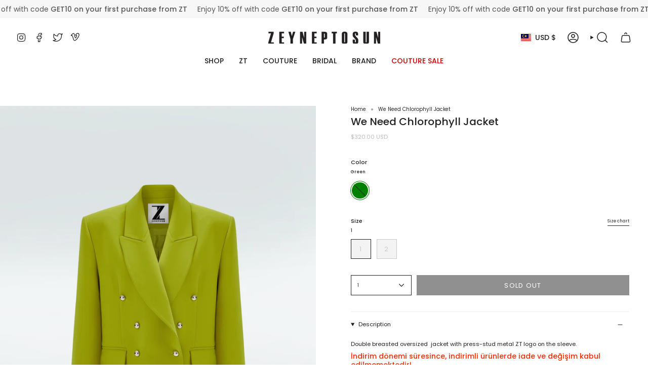

--- FILE ---
content_type: text/html; charset=utf-8
request_url: https://zeyneptosun.com/en-my/products/we-need-chlorophyll-jacket
body_size: 36564
content:
<!doctype html>
<html class="no-js no-touch supports-no-cookies" lang="en">
<head>





    <script async src="//zeyneptosun.com/cdn/shop/t/20/assets/geolizr-lib.js?v=52600507088314058931756997342" type="text/javascript"></script>

<script>
    if(typeof Geolizr === "undefined") {
        var Geolizr = {};
        Geolizr.currencyDynamicCountry = false;
        Geolizr.version = 20200327;
        Geolizr.waitforMoneyFormat = true;
    }

    // save geolizr-lib.js url to the sessionStorage
    sessionStorage.setItem('geolizr_lib_url', "//zeyneptosun.com/cdn/shop/t/20/assets/geolizr-lib.js?v=52600507088314058931756997342");
    if(typeof Geolizr.events === "undefined") Geolizr.events = {};
    if(typeof Geolizr.geolizrEvents === "undefined") Geolizr.geolizrEvents = [];

    Geolizr.config = function(config) {
        Geolizr.currency_widget_enabled = config.currency_widget_enabled === "true" || false;
        Geolizr.shopCurrency = 'USD';
        Geolizr.shopifyFormatMoneySet = false;
        Geolizr.observeElements = [];
    };

    
    
    
    
    Geolizr.moneyFormats = {};
    
    

    Geolizr.shopifyCurrencyList = [];
    Geolizr.shopifyCurrency = {};
    Geolizr.shopifyCurrencyListIndex = {};
    let setShopifyCurrencyToGeolizr = function() {
        let GeolizrEachCurrency = {};
        
        GeolizrEachCurrency = {
            "iso_code": "EUR",
            "name": "Euro",
            "symbol": "€",
            "shop_currency": false
        };
        if(GeolizrEachCurrency.shop_currency) {
            Geolizr.shopifyCurrency = GeolizrEachCurrency;
        }
        Geolizr.shopifyCurrencyList.push(GeolizrEachCurrency);
        Geolizr.shopifyCurrencyListIndex[GeolizrEachCurrency.iso_code] = Geolizr.shopifyCurrencyList.indexOf(GeolizrEachCurrency);
        
        GeolizrEachCurrency = {
            "iso_code": "USD",
            "name": "United States Dollar",
            "symbol": "$",
            "shop_currency": true
        };
        if(GeolizrEachCurrency.shop_currency) {
            Geolizr.shopifyCurrency = GeolizrEachCurrency;
        }
        Geolizr.shopifyCurrencyList.push(GeolizrEachCurrency);
        Geolizr.shopifyCurrencyListIndex[GeolizrEachCurrency.iso_code] = Geolizr.shopifyCurrencyList.indexOf(GeolizrEachCurrency);
        
    }

    setShopifyCurrencyToGeolizr();
    /* Geolizr Provider Setter */
    Geolizr.presetService = false;
    Geolizr.activateIpInfo = function(accessKey) { Geolizr.presetService = { name: 'ipInfo', accessKey: accessKey }; };
    Geolizr.activateLovelyAppProvider = function() { Geolizr.presetService = { name: 'lovelyAppProvider' }; };
    Geolizr.activateIpApiCo = function(accessKey) { Geolizr.presetService = { name: 'ipApiCo', accessKey: accessKey }; };
    Geolizr.activateDbIpProvider = function(accessKey) { Geolizr.presetService = { name: 'dbIpProvider', accessKey: accessKey }; };
    Geolizr.activateIpStackProvider = function(accessKey) { Geolizr.presetService = { name: 'ipStackProvider', accessKey: accessKey }; };
    Geolizr.activateGeolizrIPApiProvider = function(accessKey) { Geolizr.presetService = { name: 'geolizrIpApiProvider', accessKey: accessKey }; };

    

    /* Service Aliase */
    Geolizr.activateFreegeoip = Geolizr.activateIpStackProvider;
    Geolizr.requestLocaleRootUrl = "\/en-my";
    Geolizr.addSystemEventListener = function(name, callback) {
        if (typeof Geolizr.realInit !== 'undefined') {
            Geolizr.realInit(function($) {
                callback({jquery: $});
            })
        } else {
            Geolizr.geolizrEvents.push(new CustomEvent(name));
            document.addEventListener(name, callback);
        }
    };

    Geolizr.addEventListener = function(name, callback, priority) {
        if(typeof priority == "undefined") priority = 100;
        if(typeof Geolizr.realAddEventListener === "undefined") {
            if (!Geolizr.events[name]) Geolizr.events[name] = [];
            Geolizr.events[name].push({callback: callback, priority: priority});
        } else {
            Geolizr.realAddEventListener(name, callback, priority);
        }
    };

    Geolizr.getGeoData = function(callback) {
        if(typeof Geolizr.realGetGeoData === "undefined") {
            Geolizr.addEventListener('geolizr.init', function() {
                Geolizr.getGeoData(callback);
            }, 200)
        } else {
            Geolizr.realGetGeoData(callback);
        }
    };

    Geolizr.init = function(callback, priority) {
        if(typeof Geolizr.realInit === "undefined")
            Geolizr.addEventListener("geolizr.init", callback, priority);
        else
            Geolizr.realInit(callback, priority);
    };


    Geolizr.notification_widget_enabled = false;
    Geolizr.popup_widget_enabled = false;
    Geolizr.api_widget_enabled = false;
    Geolizr.currency_widget_enabled = false;
    Geolizr.redirect_widget_enabled = true;

    Geolizr.enables = {
        'notification_widget_enabled': Geolizr.notification_widget_enabled,
        'popup_widget_enabled': Geolizr.popup_widget_enabled,
        'api_widget_enabled': Geolizr.api_widget_enabled,
        'currency_widget_enabled': Geolizr.currency_widget_enabled,
        'redirect_widget_enabled': Geolizr.redirect_widget_enabled
    };

    if(Geolizr.popup_widget_enabled || Geolizr.notification_widget_enabled || Geolizr.currency_widget_enabled) {
        
        Geolizr.geolizrCssFile = "//zeyneptosun.com/cdn/shop/t/20/assets/geolizr-lib.css?v=59017386019965299001756997342";
        
    }

</script>
<style>
    .geolizr-currency-switch-wrapper { visibility: hidden; }
    #geolizr-notification{position:fixed!important;top:0!important;left:0!important;margin:0!important;padding:0!important;width:100%!important;height:auto!important;min-height:0!important;max-height:none!important;z-index:10000000!important}
    #geolizr-notification>#geolizr-notification-message-wrapper{text-align:center!important;width:100%!important;padding:10px;-webkit-box-shadow:10px 10px 5px 0 rgba(143,143,143,.35);-moz-box-shadow:10px 10px 5px 0 rgba(143,143,143,.35);box-shadow:10px 10px 5px 0 rgba(143,143,143,.35)}
    #geolizr-dismiss-notification{box-sizing:content-box;padding:5px!important;margin:0!important;position:absolute!important;right:8px!important;text-decoration:none!important;font-family:Arial,serif ! important;top:8px!important;height:15px!important;border-radius:15px;width:15px!important;line-height:16px;font-size:20px;font-weight:700;cursor:pointer;display:inline-block}
    .geolizr-popup-background{position:fixed;top:0;left:0;right:0;bottom:0;height:100%;width:100%;z-index:10000005!important}
    .geolizr-popup{position:fixed!important;width:560px!important;height:400px!important;z-index:10000010!important;border:1px solid grey}
    .geolizr-popup.gp-center{top:50%!important;left:50%!important;margin-top:-200px!important;margin-left:-280px!important}
    .geolizr-popup.gp-mobile{width:84%!important;height:84%!important;top:0!important;left:0!important;margin:8%}
    #geolizr-popup-content-iframe{width:100%!important;height:100%!important;border:0}
    .slideInDown { -webkit-animation-name: slideInDown; animation-name: slideInDown; -webkit-animation-duration: 1s; animation-duration: 1s; -webkit-animation-fill-mode: both; animation-fill-mode: both; }
    @-webkit-keyframes slideInDown { 0% { -webkit-transform: translateY(-100%); transform: translateY(-100%); visibility: visible;} 100% {-webkit-transform: translateY(0); transform: translateY(0); } }
    @keyframes slideInDown { 0% {-webkit-transform: translateY(-100%); transform: translateY(-100%);visibility: visible; } 100% { -webkit-transform: translateY(0); transform: translateY(0); } }
    .geolizr-currency-switch-wrapper.geolizr-absolute-auto{z-index:10000000;position:fixed}
    .geolizr-currency-switch-wrapper{z-index:10000000!important;height:20px;width:85px;position:relative}
    .geolizr-currency-switcher{padding:1px 10px;margin:0;width:85px;height:30px;border-radius:4px;box-sizing: border-box;}
    .geolizr-currency-links{overflow:scroll;overflow-x:hidden;border-radius:4px;padding:5px 10px;margin:0;list-style:none;line-height:1.42857143;background-color:#fff;width:82px;max-height:200px;display:none}
    .geolizr-currency-switch-wrapper .geolizr-currency-links-up{bottom:30px;position:absolute}
    .geolizr-currency-switch-wrapper .geolizr-currency-links-down{top:30px;position:absolute}
    li.geolizr-currency-list-li{float:none!important;margin:0!important;padding:0 0 0 10px}
    .geolizr-currency-list-link{white-space:nowrap}
    .geolizr-currency-link i,.geolizr-currency-list-link i{width:16px!important;height:11px}
    [class^="famfamfam-flag"]{display:inline-block;width:16px;height:11px;line-height:11px}
    .no-scroll .geolizr-currency-links { overflow: hidden; width: 60px; left: 23px; text-align: left;}
    .geolizr-currency-switcher-value{width:42px;min-width:42px;max-width:42px;display:inline-block;text-align:left}
    .geolizr-currency-switcher-arrow-down,.geolizr-currency-switcher-arrow-up{content:"s";position:absolute;right:5px;top:5px;width:14px;height:14px;margin:0}
    .geolizr-currency-switcher-arrow-down,.geolizr-currency-switcher-arrow-up{ transition: transform .2s ease-in-out;content: ""; background-image: url("data:image/svg+xml;charset=UTF-8,%3csvg xmlns='http://www.w3.org/2000/svg' viewBox='0 0 14.0 14.0' height='14.0px' width='14.0px' style='position: absolute;'%3e%3cpath d='M1 4.5 L7.0 10.5 L13.0 4.5' fill='transparent' stroke='%23000' stroke-width='1px'%3e%3c/path%3e%3c/svg%3e"); }
    .open .geolizr-currency-switcher-arrow-down,.geolizr-currency-switcher-arrow-up{transform:rotate(180deg)}
    .open .geolizr-currency-switcher-arrow-up{transform:rotate(0deg)}
    .geolizr-selectable-currency{width:42px;min-width:42px;max-width:42px;display:inline-block;text-align:left}
    .geolizr-shop-currency{width:42px;min-width:42px;max-width:42px;display:inline-block}
    .geolizr-currency-link li{padding:0;margin:0}
    #geolizr-notification-spanner{width:100%!important;line-height:4px!important;height:4px!important;min-height:4px!important;max-height:4px!important}
    body.geolizr-popup-open { overflow: hidden; }
</style>

  <meta charset="UTF-8">
  <meta http-equiv="X-UA-Compatible" content="IE=edge">
  <meta name="viewport" content="width=device-width, initial-scale=1.0">
  <meta name="theme-color" content="#212121">
  <link rel="canonical" href="https://zeyneptosun.com/en-my/products/we-need-chlorophyll-jacket">
  <link rel="preconnect" href="https://cdn.shopify.com" crossorigin>
  <!-- ======================= Broadcast Theme V5.2.0 ========================= --><link rel="preconnect" href="https://fonts.shopifycdn.com" crossorigin><link href="//zeyneptosun.com/cdn/shop/t/20/assets/theme.css?v=56798598180685432661756997342" as="style" rel="preload">
  <link href="//zeyneptosun.com/cdn/shop/t/20/assets/vendor.js?v=93779096473886333451756997342" as="script" rel="preload">
  <link href="//zeyneptosun.com/cdn/shop/t/20/assets/theme.js?v=133738793370462331191756997342" as="script" rel="preload">

    <link rel="icon" type="image/png" href="//zeyneptosun.com/cdn/shop/files/ZT_Loading_Icon_copy.png?crop=center&height=32&v=1677397360&width=32">
  

  <!-- Title and description ================================================ -->
  
  <title>
    
    We Need Chlorophyll Jacket
    
    
    
      &ndash; ZEYNEP TOSUN
    
  </title>

  
    <meta name="description" content="Double breasted oversized  jacket with press-stud metal ZT logo on the sleeve.">
  

  <meta property="og:site_name" content="ZEYNEP TOSUN">
<meta property="og:url" content="https://zeyneptosun.com/en-my/products/we-need-chlorophyll-jacket">
<meta property="og:title" content="We Need Chlorophyll Jacket">
<meta property="og:type" content="product">
<meta property="og:description" content="Double breasted oversized  jacket with press-stud metal ZT logo on the sleeve."><meta property="og:image" content="http://zeyneptosun.com/cdn/shop/files/ZeynepTosun_ZT2007_Ceket_WeNeedChrolophyll-On_6c9e6128-a28e-4f56-b767-bd8e0e137e89.jpg?v=1728820964">
  <meta property="og:image:secure_url" content="https://zeyneptosun.com/cdn/shop/files/ZeynepTosun_ZT2007_Ceket_WeNeedChrolophyll-On_6c9e6128-a28e-4f56-b767-bd8e0e137e89.jpg?v=1728820964">
  <meta property="og:image:width" content="2000">
  <meta property="og:image:height" content="2667"><meta property="og:price:amount" content="320.00">
  <meta property="og:price:currency" content="USD"><meta name="twitter:card" content="summary_large_image">
<meta name="twitter:title" content="We Need Chlorophyll Jacket">
<meta name="twitter:description" content="Double breasted oversized  jacket with press-stud metal ZT logo on the sleeve.">

  <!-- CSS ================================================================== -->

  <link href="//zeyneptosun.com/cdn/shop/t/20/assets/font-settings.css?v=16439644652236036211757579319" rel="stylesheet" type="text/css" media="all" />

  
<style data-shopify>

:root {--scrollbar-width: 0px;





--COLOR-VIDEO-BG: #f2f2f2;
--COLOR-BG-BRIGHTER: #f2f2f2;--COLOR-BG: #ffffff;--COLOR-BG-ALPHA-25: rgba(255, 255, 255, 0.25);
--COLOR-BG-TRANSPARENT: rgba(255, 255, 255, 0);
--COLOR-BG-SECONDARY: #efefef;
--COLOR-BG-SECONDARY-LIGHTEN: #ffffff;
--COLOR-BG-RGB: 255, 255, 255;

--COLOR-TEXT-DARK: #000000;
--COLOR-TEXT: #212121;
--COLOR-TEXT-LIGHT: #646464;


/* === Opacity shades of grey ===*/
--COLOR-A5:  rgba(33, 33, 33, 0.05);
--COLOR-A10: rgba(33, 33, 33, 0.1);
--COLOR-A15: rgba(33, 33, 33, 0.15);
--COLOR-A20: rgba(33, 33, 33, 0.2);
--COLOR-A25: rgba(33, 33, 33, 0.25);
--COLOR-A30: rgba(33, 33, 33, 0.3);
--COLOR-A35: rgba(33, 33, 33, 0.35);
--COLOR-A40: rgba(33, 33, 33, 0.4);
--COLOR-A45: rgba(33, 33, 33, 0.45);
--COLOR-A50: rgba(33, 33, 33, 0.5);
--COLOR-A55: rgba(33, 33, 33, 0.55);
--COLOR-A60: rgba(33, 33, 33, 0.6);
--COLOR-A65: rgba(33, 33, 33, 0.65);
--COLOR-A70: rgba(33, 33, 33, 0.7);
--COLOR-A75: rgba(33, 33, 33, 0.75);
--COLOR-A80: rgba(33, 33, 33, 0.8);
--COLOR-A85: rgba(33, 33, 33, 0.85);
--COLOR-A90: rgba(33, 33, 33, 0.9);
--COLOR-A95: rgba(33, 33, 33, 0.95);

--COLOR-BORDER: rgb(239, 239, 239);
--COLOR-BORDER-LIGHT: #f5f5f5;
--COLOR-BORDER-HAIRLINE: #f7f7f7;
--COLOR-BORDER-DARK: #bcbcbc;/* === Bright color ===*/
--COLOR-PRIMARY: #212121;
--COLOR-PRIMARY-HOVER: #000000;
--COLOR-PRIMARY-FADE: rgba(33, 33, 33, 0.05);
--COLOR-PRIMARY-FADE-HOVER: rgba(33, 33, 33, 0.1);
--COLOR-PRIMARY-LIGHT: #855656;--COLOR-PRIMARY-OPPOSITE: #ffffff;



/* === link Color ===*/
--COLOR-LINK: #212121;
--COLOR-LINK-HOVER: rgba(33, 33, 33, 0.7);
--COLOR-LINK-FADE: rgba(33, 33, 33, 0.05);
--COLOR-LINK-FADE-HOVER: rgba(33, 33, 33, 0.1);--COLOR-LINK-OPPOSITE: #ffffff;


/* === Product grid sale tags ===*/
--COLOR-SALE-BG: #ede6db;
--COLOR-SALE-TEXT: #212121;--COLOR-SALE-TEXT-SECONDARY: #ede6db;

/* === Product grid badges ===*/
--COLOR-BADGE-BG: #ede6db;
--COLOR-BADGE-TEXT: #212121;

/* === Product sale color ===*/
--COLOR-SALE: #d20000;

/* === Gray background on Product grid items ===*/--filter-bg: .97;/* === Helper colors for form error states ===*/
--COLOR-ERROR: #721C24;
--COLOR-ERROR-BG: #F8D7DA;
--COLOR-ERROR-BORDER: #F5C6CB;



  --RADIUS: 0px;
  --RADIUS-SELECT: 0px;

--COLOR-HEADER-BG: #ffffff;--COLOR-HEADER-BG-TRANSPARENT: rgba(255, 255, 255, 0);
--COLOR-HEADER-LINK: #212121;
--COLOR-HEADER-LINK-HOVER: rgba(33, 33, 33, 0.7);

--COLOR-MENU-BG: #ffffff;
--COLOR-MENU-LINK: #212121;
--COLOR-MENU-LINK-HOVER: rgba(33, 33, 33, 0.7);
--COLOR-SUBMENU-BG: #ffffff;
--COLOR-SUBMENU-LINK: #212121;
--COLOR-SUBMENU-LINK-HOVER: rgba(33, 33, 33, 0.7);
--COLOR-SUBMENU-TEXT-LIGHT: #646464;
--COLOR-MENU-TRANSPARENT: #ffffff;
--COLOR-MENU-TRANSPARENT-HOVER: rgba(255, 255, 255, 0.7);--COLOR-FOOTER-BG: #efefef;
--COLOR-FOOTER-BG-HAIRLINE: #e7e7e7;
--COLOR-FOOTER-TEXT: #212121;
--COLOR-FOOTER-TEXT-A35: rgba(33, 33, 33, 0.35);
--COLOR-FOOTER-TEXT-A75: rgba(33, 33, 33, 0.75);
--COLOR-FOOTER-LINK: #212121;
--COLOR-FOOTER-LINK-HOVER: rgba(33, 33, 33, 0.7);
--COLOR-FOOTER-BORDER: #212121;

--TRANSPARENT: rgba(255, 255, 255, 0);

/* === Default overlay opacity ===*/
--overlay-opacity: 0;
--underlay-opacity: 1;
--underlay-bg: rgba(0,0,0,0.4);

/* === Custom Cursor ===*/
--ICON-ZOOM-IN: url( "//zeyneptosun.com/cdn/shop/t/20/assets/icon-zoom-in.svg?v=182473373117644429561756997342" );
--ICON-ZOOM-OUT: url( "//zeyneptosun.com/cdn/shop/t/20/assets/icon-zoom-out.svg?v=101497157853986683871756997342" );

/* === Custom Icons ===*/


  
  --ICON-ADD-BAG: url( "//zeyneptosun.com/cdn/shop/t/20/assets/icon-add-bag-medium.svg?v=139170916092727621901756997342" );
  --ICON-ADD-CART: url( "//zeyneptosun.com/cdn/shop/t/20/assets/icon-add-cart-medium.svg?v=57635405022452982901756997342" );
  --ICON-ARROW-LEFT: url( "//zeyneptosun.com/cdn/shop/t/20/assets/icon-arrow-left-medium.svg?v=98614866157451683461756997342" );
  --ICON-ARROW-RIGHT: url( "//zeyneptosun.com/cdn/shop/t/20/assets/icon-arrow-right-medium.svg?v=127385474140982877711756997342" );
  --ICON-SELECT: url("//zeyneptosun.com/cdn/shop/t/20/assets/icon-select-medium.svg?854");


--PRODUCT-GRID-ASPECT-RATIO: 150.0%;

/* === Typography ===*/
--FONT-WEIGHT-BODY: 400;
--FONT-WEIGHT-BODY-BOLD: 500;

--FONT-STACK-BODY: Poppins, sans-serif;
--FONT-STYLE-BODY: normal;
--FONT-STYLE-BODY-ITALIC: italic;
--FONT-ADJUST-BODY: 0.7;

--FONT-WEIGHT-HEADING: 500;
--FONT-WEIGHT-HEADING-BOLD: 600;

--FONT-UPPERCASE-HEADING: none;

--FONT-STACK-HEADING: Poppins, sans-serif;
--FONT-STYLE-HEADING: normal;
--FONT-STYLE-HEADING-ITALIC: italic;
--FONT-ADJUST-HEADING: 0.75;

--FONT-STACK-NAV: Poppins, sans-serif;
--FONT-STYLE-NAV: normal;
--FONT-STYLE-NAV-ITALIC: italic;
--FONT-ADJUST-NAV: 1.0;

--FONT-WEIGHT-NAV: 400;
--FONT-WEIGHT-NAV-BOLD: 500;

--FONT-SIZE-BASE: 0.7rem;
--FONT-SIZE-BASE-PERCENT: 0.7;

/* === Parallax ===*/
--PARALLAX-STRENGTH-MIN: 120.0%;
--PARALLAX-STRENGTH-MAX: 130.0%;--COLUMNS: 4;
--COLUMNS-MEDIUM: 3;
--COLUMNS-SMALL: 2;
--COLUMNS-MOBILE: 1;--LAYOUT-OUTER: 32px;
  --LAYOUT-GUTTER: 32px;
  --LAYOUT-OUTER-MEDIUM: 22px;
  --LAYOUT-GUTTER-MEDIUM: 22px;
  --LAYOUT-OUTER-SMALL: 16px;
  --LAYOUT-GUTTER-SMALL: 16px;--base-animation-delay: 0ms;
--line-height-normal: 1.375; /* Equals to line-height: normal; */--SIDEBAR-WIDTH: 270px;
  --SIDEBAR-WIDTH-MEDIUM: 258px;--DRAWER-WIDTH: 380px;--ICON-STROKE-WIDTH: 1.5px;/* === Button General ===*/
--BTN-FONT-STACK: Poppins, sans-serif;
--BTN-FONT-WEIGHT: 400;
--BTN-FONT-STYLE: normal;
--BTN-FONT-SIZE: 13px;

--BTN-LETTER-SPACING: 0.1em;
--BTN-UPPERCASE: uppercase;
--BTN-TEXT-ARROW-OFFSET: -1px;

/* === Button Primary ===*/
--BTN-PRIMARY-BORDER-COLOR: #212121;
--BTN-PRIMARY-BG-COLOR: #212121;
--BTN-PRIMARY-TEXT-COLOR: #ffffff;


  --BTN-PRIMARY-BG-COLOR-BRIGHTER: #3b3b3b;


/* === Button Secondary ===*/
--BTN-SECONDARY-BORDER-COLOR: #ffffff;
--BTN-SECONDARY-BG-COLOR: #ffffff;
--BTN-SECONDARY-TEXT-COLOR: #212121;


  --BTN-SECONDARY-BG-COLOR-BRIGHTER: #f2f2f2;


/* === Button White ===*/
--TEXT-BTN-BORDER-WHITE: #fff;
--TEXT-BTN-BG-WHITE: #fff;
--TEXT-BTN-WHITE: #000;
--TEXT-BTN-BG-WHITE-BRIGHTER: #f2f2f2;

/* === Button Black ===*/
--TEXT-BTN-BG-BLACK: #000;
--TEXT-BTN-BORDER-BLACK: #000;
--TEXT-BTN-BLACK: #fff;
--TEXT-BTN-BG-BLACK-BRIGHTER: #1a1a1a;

/* === Cart Gradient ===*/


  --FREE-SHIPPING-GRADIENT: linear-gradient(to right, var(--COLOR-PRIMARY-LIGHT) 0%, var(--COLOR-PRIMARY) 100%);


}

::backdrop {
  --underlay-opacity: 1;
  --underlay-bg: rgba(0,0,0,0.4);
}
</style>


  <link href="//zeyneptosun.com/cdn/shop/t/20/assets/theme.css?v=56798598180685432661756997342" rel="stylesheet" type="text/css" media="all" />
<link href="//zeyneptosun.com/cdn/shop/t/20/assets/swatches.css?v=157844926215047500451756997342" as="style" rel="preload">
    <link href="//zeyneptosun.com/cdn/shop/t/20/assets/swatches.css?v=157844926215047500451756997342" rel="stylesheet" type="text/css" media="all" />
<style data-shopify>.swatches {
    --black: #000000;--white: #fafafa;--blank: url(//zeyneptosun.com/cdn/shop/files/blank_small.png?854);
  }</style>
<script>
    if (window.navigator.userAgent.indexOf('MSIE ') > 0 || window.navigator.userAgent.indexOf('Trident/') > 0) {
      document.documentElement.className = document.documentElement.className + ' ie';

      var scripts = document.getElementsByTagName('script')[0];
      var polyfill = document.createElement("script");
      polyfill.defer = true;
      polyfill.src = "//zeyneptosun.com/cdn/shop/t/20/assets/ie11.js?v=144489047535103983231756997342";

      scripts.parentNode.insertBefore(polyfill, scripts);
    } else {
      document.documentElement.className = document.documentElement.className.replace('no-js', 'js');
    }

    document.documentElement.style.setProperty('--scrollbar-width', `${getScrollbarWidth()}px`);

    function getScrollbarWidth() {
      // Creating invisible container
      const outer = document.createElement('div');
      outer.style.visibility = 'hidden';
      outer.style.overflow = 'scroll'; // forcing scrollbar to appear
      outer.style.msOverflowStyle = 'scrollbar'; // needed for WinJS apps
      document.documentElement.appendChild(outer);

      // Creating inner element and placing it in the container
      const inner = document.createElement('div');
      outer.appendChild(inner);

      // Calculating difference between container's full width and the child width
      const scrollbarWidth = outer.offsetWidth - inner.offsetWidth;

      // Removing temporary elements from the DOM
      outer.parentNode.removeChild(outer);

      return scrollbarWidth;
    }

    let root = '/en-my';
    if (root[root.length - 1] !== '/') {
      root = root + '/';
    }

    window.theme = {
      routes: {
        root: root,
        cart_url: '/en-my/cart',
        cart_add_url: '/en-my/cart/add',
        cart_change_url: '/en-my/cart/change',
        product_recommendations_url: '/en-my/recommendations/products',
        predictive_search_url: '/en-my/search/suggest',
        addresses_url: '/en-my/account/addresses'
      },
      assets: {
        photoswipe: '//zeyneptosun.com/cdn/shop/t/20/assets/photoswipe.js?v=162613001030112971491756997342',
        smoothscroll: '//zeyneptosun.com/cdn/shop/t/20/assets/smoothscroll.js?v=37906625415260927261756997342',
      },
      strings: {
        addToCart: "Add to cart",
        cartAcceptanceError: "You must accept our terms and conditions.",
        soldOut: "Sold Out",
        from: "From",
        preOrder: "Pre-order",
        sale: "Sale",
        subscription: "Subscription",
        unavailable: "Unavailable",
        unitPrice: "Unit price",
        unitPriceSeparator: "per",
        shippingCalcSubmitButton: "Calculate shipping",
        shippingCalcSubmitButtonDisabled: "Calculating...",
        selectValue: "Select value",
        selectColor: "Select color",
        oneColor: "color",
        otherColor: "colors",
        upsellAddToCart: "Add",
        free: "Free",
        swatchesColor: "Color, Colour"
      },
      settings: {
        customerLoggedIn: null ? true : false,
        cartDrawerEnabled: true,
        enableQuickAdd: true,
        enableAnimations: true,
        variantOnSale: true,
      },
      moneyFormat: true ? "${{amount}} USD" : "${{amount}}",
      moneyWithoutCurrencyFormat: "${{amount}}",
      moneyWithCurrencyFormat: "${{amount}} USD",
      subtotal: 0,
      info: {
        name: 'broadcast'
      },
      version: '5.2.0'
    };

    if (window.performance) {
      window.performance.mark('init');
    } else {
      window.fastNetworkAndCPU = false;
    }
  </script>

  
    <script src="//zeyneptosun.com/cdn/shopifycloud/storefront/assets/themes_support/shopify_common-5f594365.js" defer="defer"></script>
  

  <!-- Theme Javascript ============================================================== -->
  <script src="//zeyneptosun.com/cdn/shop/t/20/assets/vendor.js?v=93779096473886333451756997342" defer="defer"></script>
  <script src="//zeyneptosun.com/cdn/shop/t/20/assets/theme.js?v=133738793370462331191756997342" defer="defer"></script><!-- Shopify app scripts =========================================================== -->

  <script>window.performance && window.performance.mark && window.performance.mark('shopify.content_for_header.start');</script><meta name="facebook-domain-verification" content="w8jdxpjmdpnmqs9d2cpj3g4k8wc2tz">
<meta id="shopify-digital-wallet" name="shopify-digital-wallet" content="/71873823034/digital_wallets/dialog">
<meta name="shopify-checkout-api-token" content="d43bafef383baa90fb5a0e16458c5775">
<link rel="alternate" hreflang="x-default" href="https://zeyneptosun.com/products/we-need-chlorophyll-jacket">
<link rel="alternate" hreflang="en-RU" href="https://zeyneptosun.com/en-ru/products/we-need-chlorophyll-jacket">
<link rel="alternate" hreflang="en-ZA" href="https://zeyneptosun.com/en-za/products/we-need-chlorophyll-jacket">
<link rel="alternate" hreflang="en-EG" href="https://zeyneptosun.com/en-eg/products/we-need-chlorophyll-jacket">
<link rel="alternate" hreflang="en-MA" href="https://zeyneptosun.com/en-ma/products/we-need-chlorophyll-jacket">
<link rel="alternate" hreflang="en-TN" href="https://zeyneptosun.com/en-tn/products/we-need-chlorophyll-jacket">
<link rel="alternate" hreflang="en-LB" href="https://zeyneptosun.com/en-lb/products/we-need-chlorophyll-jacket">
<link rel="alternate" hreflang="en-JO" href="https://zeyneptosun.com/en-jo/products/we-need-chlorophyll-jacket">
<link rel="alternate" hreflang="en-KW" href="https://zeyneptosun.com/en-kw/products/we-need-chlorophyll-jacket">
<link rel="alternate" hreflang="en-OM" href="https://zeyneptosun.com/en-om/products/we-need-chlorophyll-jacket">
<link rel="alternate" hreflang="en-QA" href="https://zeyneptosun.com/en-qa/products/we-need-chlorophyll-jacket">
<link rel="alternate" hreflang="en-AZ" href="https://zeyneptosun.com/en-az/products/we-need-chlorophyll-jacket">
<link rel="alternate" hreflang="en-AM" href="https://zeyneptosun.com/en-am/products/we-need-chlorophyll-jacket">
<link rel="alternate" hreflang="en-GE" href="https://zeyneptosun.com/en-ge/products/we-need-chlorophyll-jacket">
<link rel="alternate" hreflang="en-CN" href="https://zeyneptosun.com/en-cn/products/we-need-chlorophyll-jacket">
<link rel="alternate" hreflang="en-IN" href="https://zeyneptosun.com/en-in/products/we-need-chlorophyll-jacket">
<link rel="alternate" hreflang="en-TH" href="https://zeyneptosun.com/en-th/products/we-need-chlorophyll-jacket">
<link rel="alternate" hreflang="en-KR" href="https://zeyneptosun.com/en-kr/products/we-need-chlorophyll-jacket">
<link rel="alternate" hreflang="en-JP" href="https://zeyneptosun.com/en-jp/products/we-need-chlorophyll-jacket">
<link rel="alternate" hreflang="en-BN" href="https://zeyneptosun.com/en-bn/products/we-need-chlorophyll-jacket">
<link rel="alternate" hreflang="en-MY" href="https://zeyneptosun.com/en-my/products/we-need-chlorophyll-jacket">
<link rel="alternate" hreflang="en-AU" href="https://zeyneptosun.com/en-au/products/we-need-chlorophyll-jacket">
<link rel="alternate" hreflang="en-NZ" href="https://zeyneptosun.com/en-nz/products/we-need-chlorophyll-jacket">
<link rel="alternate" hreflang="en-SG" href="https://zeyneptosun.com/en-sg/products/we-need-chlorophyll-jacket">
<link rel="alternate" hreflang="en-TW" href="https://zeyneptosun.com/en-tw/products/we-need-chlorophyll-jacket">
<link rel="alternate" hreflang="en-IS" href="https://zeyneptosun.com/en-is/products/we-need-chlorophyll-jacket">
<link rel="alternate" hreflang="en-MX" href="https://zeyneptosun.com/en-mx/products/we-need-chlorophyll-jacket">
<link rel="alternate" hreflang="en-CA" href="https://zeyneptosun.com/en-ca/products/we-need-chlorophyll-jacket">
<link rel="alternate" hreflang="en-BR" href="https://zeyneptosun.com/en-br/products/we-need-chlorophyll-jacket">
<link rel="alternate" hreflang="en-VE" href="https://zeyneptosun.com/en-ve/products/we-need-chlorophyll-jacket">
<link rel="alternate" hreflang="en-CO" href="https://zeyneptosun.com/en-co/products/we-need-chlorophyll-jacket">
<link rel="alternate" hreflang="en-CL" href="https://zeyneptosun.com/en-cl/products/we-need-chlorophyll-jacket">
<link rel="alternate" hreflang="en-AR" href="https://zeyneptosun.com/en-ar/products/we-need-chlorophyll-jacket">
<link rel="alternate" hreflang="en-ID" href="https://zeyneptosun.com/en-id/products/we-need-chlorophyll-jacket">
<link rel="alternate" hreflang="en-SA" href="https://zeyneptosun.com/en-sa/products/we-need-chlorophyll-jacket">
<link rel="alternate" hreflang="en-BH" href="https://zeyneptosun.com/en-bh/products/we-need-chlorophyll-jacket">
<link rel="alternate" type="application/json+oembed" href="https://zeyneptosun.com/en-my/products/we-need-chlorophyll-jacket.oembed">
<script async="async" src="/checkouts/internal/preloads.js?locale=en-MY"></script>
<link rel="preconnect" href="https://shop.app" crossorigin="anonymous">
<script async="async" src="https://shop.app/checkouts/internal/preloads.js?locale=en-MY&shop_id=71873823034" crossorigin="anonymous"></script>
<script id="apple-pay-shop-capabilities" type="application/json">{"shopId":71873823034,"countryCode":"AT","currencyCode":"USD","merchantCapabilities":["supports3DS"],"merchantId":"gid:\/\/shopify\/Shop\/71873823034","merchantName":"ZEYNEP TOSUN","requiredBillingContactFields":["postalAddress","email","phone"],"requiredShippingContactFields":["postalAddress","email","phone"],"shippingType":"shipping","supportedNetworks":["visa","maestro","masterCard","amex"],"total":{"type":"pending","label":"ZEYNEP TOSUN","amount":"1.00"},"shopifyPaymentsEnabled":true,"supportsSubscriptions":true}</script>
<script id="shopify-features" type="application/json">{"accessToken":"d43bafef383baa90fb5a0e16458c5775","betas":["rich-media-storefront-analytics"],"domain":"zeyneptosun.com","predictiveSearch":true,"shopId":71873823034,"locale":"en"}</script>
<script>var Shopify = Shopify || {};
Shopify.shop = "zeyneptosun.myshopify.com";
Shopify.locale = "en";
Shopify.currency = {"active":"USD","rate":"1.0"};
Shopify.country = "MY";
Shopify.theme = {"name":"ZT_GLOBAL_FW25_ ( DO NOT MODIFY ) SS","id":182119399738,"schema_name":"Broadcast","schema_version":"5.2.0","theme_store_id":868,"role":"main"};
Shopify.theme.handle = "null";
Shopify.theme.style = {"id":null,"handle":null};
Shopify.cdnHost = "zeyneptosun.com/cdn";
Shopify.routes = Shopify.routes || {};
Shopify.routes.root = "/en-my/";</script>
<script type="module">!function(o){(o.Shopify=o.Shopify||{}).modules=!0}(window);</script>
<script>!function(o){function n(){var o=[];function n(){o.push(Array.prototype.slice.apply(arguments))}return n.q=o,n}var t=o.Shopify=o.Shopify||{};t.loadFeatures=n(),t.autoloadFeatures=n()}(window);</script>
<script>
  window.ShopifyPay = window.ShopifyPay || {};
  window.ShopifyPay.apiHost = "shop.app\/pay";
  window.ShopifyPay.redirectState = null;
</script>
<script id="shop-js-analytics" type="application/json">{"pageType":"product"}</script>
<script defer="defer" async type="module" src="//zeyneptosun.com/cdn/shopifycloud/shop-js/modules/v2/client.init-shop-cart-sync_DtuiiIyl.en.esm.js"></script>
<script defer="defer" async type="module" src="//zeyneptosun.com/cdn/shopifycloud/shop-js/modules/v2/chunk.common_CUHEfi5Q.esm.js"></script>
<script type="module">
  await import("//zeyneptosun.com/cdn/shopifycloud/shop-js/modules/v2/client.init-shop-cart-sync_DtuiiIyl.en.esm.js");
await import("//zeyneptosun.com/cdn/shopifycloud/shop-js/modules/v2/chunk.common_CUHEfi5Q.esm.js");

  window.Shopify.SignInWithShop?.initShopCartSync?.({"fedCMEnabled":true,"windoidEnabled":true});

</script>
<script>
  window.Shopify = window.Shopify || {};
  if (!window.Shopify.featureAssets) window.Shopify.featureAssets = {};
  window.Shopify.featureAssets['shop-js'] = {"shop-cart-sync":["modules/v2/client.shop-cart-sync_DFoTY42P.en.esm.js","modules/v2/chunk.common_CUHEfi5Q.esm.js"],"init-fed-cm":["modules/v2/client.init-fed-cm_D2UNy1i2.en.esm.js","modules/v2/chunk.common_CUHEfi5Q.esm.js"],"init-shop-email-lookup-coordinator":["modules/v2/client.init-shop-email-lookup-coordinator_BQEe2rDt.en.esm.js","modules/v2/chunk.common_CUHEfi5Q.esm.js"],"shop-cash-offers":["modules/v2/client.shop-cash-offers_3CTtReFF.en.esm.js","modules/v2/chunk.common_CUHEfi5Q.esm.js","modules/v2/chunk.modal_BewljZkx.esm.js"],"shop-button":["modules/v2/client.shop-button_C6oxCjDL.en.esm.js","modules/v2/chunk.common_CUHEfi5Q.esm.js"],"init-windoid":["modules/v2/client.init-windoid_5pix8xhK.en.esm.js","modules/v2/chunk.common_CUHEfi5Q.esm.js"],"avatar":["modules/v2/client.avatar_BTnouDA3.en.esm.js"],"init-shop-cart-sync":["modules/v2/client.init-shop-cart-sync_DtuiiIyl.en.esm.js","modules/v2/chunk.common_CUHEfi5Q.esm.js"],"shop-toast-manager":["modules/v2/client.shop-toast-manager_BYv_8cH1.en.esm.js","modules/v2/chunk.common_CUHEfi5Q.esm.js"],"pay-button":["modules/v2/client.pay-button_FnF9EIkY.en.esm.js","modules/v2/chunk.common_CUHEfi5Q.esm.js"],"shop-login-button":["modules/v2/client.shop-login-button_CH1KUpOf.en.esm.js","modules/v2/chunk.common_CUHEfi5Q.esm.js","modules/v2/chunk.modal_BewljZkx.esm.js"],"init-customer-accounts-sign-up":["modules/v2/client.init-customer-accounts-sign-up_aj7QGgYS.en.esm.js","modules/v2/client.shop-login-button_CH1KUpOf.en.esm.js","modules/v2/chunk.common_CUHEfi5Q.esm.js","modules/v2/chunk.modal_BewljZkx.esm.js"],"init-shop-for-new-customer-accounts":["modules/v2/client.init-shop-for-new-customer-accounts_NbnYRf_7.en.esm.js","modules/v2/client.shop-login-button_CH1KUpOf.en.esm.js","modules/v2/chunk.common_CUHEfi5Q.esm.js","modules/v2/chunk.modal_BewljZkx.esm.js"],"init-customer-accounts":["modules/v2/client.init-customer-accounts_ppedhqCH.en.esm.js","modules/v2/client.shop-login-button_CH1KUpOf.en.esm.js","modules/v2/chunk.common_CUHEfi5Q.esm.js","modules/v2/chunk.modal_BewljZkx.esm.js"],"shop-follow-button":["modules/v2/client.shop-follow-button_CMIBBa6u.en.esm.js","modules/v2/chunk.common_CUHEfi5Q.esm.js","modules/v2/chunk.modal_BewljZkx.esm.js"],"lead-capture":["modules/v2/client.lead-capture_But0hIyf.en.esm.js","modules/v2/chunk.common_CUHEfi5Q.esm.js","modules/v2/chunk.modal_BewljZkx.esm.js"],"checkout-modal":["modules/v2/client.checkout-modal_BBxc70dQ.en.esm.js","modules/v2/chunk.common_CUHEfi5Q.esm.js","modules/v2/chunk.modal_BewljZkx.esm.js"],"shop-login":["modules/v2/client.shop-login_hM3Q17Kl.en.esm.js","modules/v2/chunk.common_CUHEfi5Q.esm.js","modules/v2/chunk.modal_BewljZkx.esm.js"],"payment-terms":["modules/v2/client.payment-terms_CAtGlQYS.en.esm.js","modules/v2/chunk.common_CUHEfi5Q.esm.js","modules/v2/chunk.modal_BewljZkx.esm.js"]};
</script>
<script>(function() {
  var isLoaded = false;
  function asyncLoad() {
    if (isLoaded) return;
    isLoaded = true;
    var urls = ["https:\/\/chimpstatic.com\/mcjs-connected\/js\/users\/1d2820448cfd53b30974e4d6c\/60e28dfa1e3902812b58b3600.js?shop=zeyneptosun.myshopify.com"];
    for (var i = 0; i < urls.length; i++) {
      var s = document.createElement('script');
      s.type = 'text/javascript';
      s.async = true;
      s.src = urls[i];
      var x = document.getElementsByTagName('script')[0];
      x.parentNode.insertBefore(s, x);
    }
  };
  if(window.attachEvent) {
    window.attachEvent('onload', asyncLoad);
  } else {
    window.addEventListener('load', asyncLoad, false);
  }
})();</script>
<script id="__st">var __st={"a":71873823034,"offset":10800,"reqid":"b5240eaa-8624-4c2d-b1a4-a1ab17f5b27a-1766958418","pageurl":"zeyneptosun.com\/en-my\/products\/we-need-chlorophyll-jacket","u":"8ba98f0d3889","p":"product","rtyp":"product","rid":8163416867130};</script>
<script>window.ShopifyPaypalV4VisibilityTracking = true;</script>
<script id="captcha-bootstrap">!function(){'use strict';const t='contact',e='account',n='new_comment',o=[[t,t],['blogs',n],['comments',n],[t,'customer']],c=[[e,'customer_login'],[e,'guest_login'],[e,'recover_customer_password'],[e,'create_customer']],r=t=>t.map((([t,e])=>`form[action*='/${t}']:not([data-nocaptcha='true']) input[name='form_type'][value='${e}']`)).join(','),a=t=>()=>t?[...document.querySelectorAll(t)].map((t=>t.form)):[];function s(){const t=[...o],e=r(t);return a(e)}const i='password',u='form_key',d=['recaptcha-v3-token','g-recaptcha-response','h-captcha-response',i],f=()=>{try{return window.sessionStorage}catch{return}},m='__shopify_v',_=t=>t.elements[u];function p(t,e,n=!1){try{const o=window.sessionStorage,c=JSON.parse(o.getItem(e)),{data:r}=function(t){const{data:e,action:n}=t;return t[m]||n?{data:e,action:n}:{data:t,action:n}}(c);for(const[e,n]of Object.entries(r))t.elements[e]&&(t.elements[e].value=n);n&&o.removeItem(e)}catch(o){console.error('form repopulation failed',{error:o})}}const l='form_type',E='cptcha';function T(t){t.dataset[E]=!0}const w=window,h=w.document,L='Shopify',v='ce_forms',y='captcha';let A=!1;((t,e)=>{const n=(g='f06e6c50-85a8-45c8-87d0-21a2b65856fe',I='https://cdn.shopify.com/shopifycloud/storefront-forms-hcaptcha/ce_storefront_forms_captcha_hcaptcha.v1.5.2.iife.js',D={infoText:'Protected by hCaptcha',privacyText:'Privacy',termsText:'Terms'},(t,e,n)=>{const o=w[L][v],c=o.bindForm;if(c)return c(t,g,e,D).then(n);var r;o.q.push([[t,g,e,D],n]),r=I,A||(h.body.append(Object.assign(h.createElement('script'),{id:'captcha-provider',async:!0,src:r})),A=!0)});var g,I,D;w[L]=w[L]||{},w[L][v]=w[L][v]||{},w[L][v].q=[],w[L][y]=w[L][y]||{},w[L][y].protect=function(t,e){n(t,void 0,e),T(t)},Object.freeze(w[L][y]),function(t,e,n,w,h,L){const[v,y,A,g]=function(t,e,n){const i=e?o:[],u=t?c:[],d=[...i,...u],f=r(d),m=r(i),_=r(d.filter((([t,e])=>n.includes(e))));return[a(f),a(m),a(_),s()]}(w,h,L),I=t=>{const e=t.target;return e instanceof HTMLFormElement?e:e&&e.form},D=t=>v().includes(t);t.addEventListener('submit',(t=>{const e=I(t);if(!e)return;const n=D(e)&&!e.dataset.hcaptchaBound&&!e.dataset.recaptchaBound,o=_(e),c=g().includes(e)&&(!o||!o.value);(n||c)&&t.preventDefault(),c&&!n&&(function(t){try{if(!f())return;!function(t){const e=f();if(!e)return;const n=_(t);if(!n)return;const o=n.value;o&&e.removeItem(o)}(t);const e=Array.from(Array(32),(()=>Math.random().toString(36)[2])).join('');!function(t,e){_(t)||t.append(Object.assign(document.createElement('input'),{type:'hidden',name:u})),t.elements[u].value=e}(t,e),function(t,e){const n=f();if(!n)return;const o=[...t.querySelectorAll(`input[type='${i}']`)].map((({name:t})=>t)),c=[...d,...o],r={};for(const[a,s]of new FormData(t).entries())c.includes(a)||(r[a]=s);n.setItem(e,JSON.stringify({[m]:1,action:t.action,data:r}))}(t,e)}catch(e){console.error('failed to persist form',e)}}(e),e.submit())}));const S=(t,e)=>{t&&!t.dataset[E]&&(n(t,e.some((e=>e===t))),T(t))};for(const o of['focusin','change'])t.addEventListener(o,(t=>{const e=I(t);D(e)&&S(e,y())}));const B=e.get('form_key'),M=e.get(l),P=B&&M;t.addEventListener('DOMContentLoaded',(()=>{const t=y();if(P)for(const e of t)e.elements[l].value===M&&p(e,B);[...new Set([...A(),...v().filter((t=>'true'===t.dataset.shopifyCaptcha))])].forEach((e=>S(e,t)))}))}(h,new URLSearchParams(w.location.search),n,t,e,['guest_login'])})(!0,!0)}();</script>
<script integrity="sha256-4kQ18oKyAcykRKYeNunJcIwy7WH5gtpwJnB7kiuLZ1E=" data-source-attribution="shopify.loadfeatures" defer="defer" src="//zeyneptosun.com/cdn/shopifycloud/storefront/assets/storefront/load_feature-a0a9edcb.js" crossorigin="anonymous"></script>
<script crossorigin="anonymous" defer="defer" src="//zeyneptosun.com/cdn/shopifycloud/storefront/assets/shopify_pay/storefront-65b4c6d7.js?v=20250812"></script>
<script data-source-attribution="shopify.dynamic_checkout.dynamic.init">var Shopify=Shopify||{};Shopify.PaymentButton=Shopify.PaymentButton||{isStorefrontPortableWallets:!0,init:function(){window.Shopify.PaymentButton.init=function(){};var t=document.createElement("script");t.src="https://zeyneptosun.com/cdn/shopifycloud/portable-wallets/latest/portable-wallets.en.js",t.type="module",document.head.appendChild(t)}};
</script>
<script data-source-attribution="shopify.dynamic_checkout.buyer_consent">
  function portableWalletsHideBuyerConsent(e){var t=document.getElementById("shopify-buyer-consent"),n=document.getElementById("shopify-subscription-policy-button");t&&n&&(t.classList.add("hidden"),t.setAttribute("aria-hidden","true"),n.removeEventListener("click",e))}function portableWalletsShowBuyerConsent(e){var t=document.getElementById("shopify-buyer-consent"),n=document.getElementById("shopify-subscription-policy-button");t&&n&&(t.classList.remove("hidden"),t.removeAttribute("aria-hidden"),n.addEventListener("click",e))}window.Shopify?.PaymentButton&&(window.Shopify.PaymentButton.hideBuyerConsent=portableWalletsHideBuyerConsent,window.Shopify.PaymentButton.showBuyerConsent=portableWalletsShowBuyerConsent);
</script>
<script data-source-attribution="shopify.dynamic_checkout.cart.bootstrap">document.addEventListener("DOMContentLoaded",(function(){function t(){return document.querySelector("shopify-accelerated-checkout-cart, shopify-accelerated-checkout")}if(t())Shopify.PaymentButton.init();else{new MutationObserver((function(e,n){t()&&(Shopify.PaymentButton.init(),n.disconnect())})).observe(document.body,{childList:!0,subtree:!0})}}));
</script>
<link id="shopify-accelerated-checkout-styles" rel="stylesheet" media="screen" href="https://zeyneptosun.com/cdn/shopifycloud/portable-wallets/latest/accelerated-checkout-backwards-compat.css" crossorigin="anonymous">
<style id="shopify-accelerated-checkout-cart">
        #shopify-buyer-consent {
  margin-top: 1em;
  display: inline-block;
  width: 100%;
}

#shopify-buyer-consent.hidden {
  display: none;
}

#shopify-subscription-policy-button {
  background: none;
  border: none;
  padding: 0;
  text-decoration: underline;
  font-size: inherit;
  cursor: pointer;
}

#shopify-subscription-policy-button::before {
  box-shadow: none;
}

      </style>
<script id="sections-script" data-sections="footer" defer="defer" src="//zeyneptosun.com/cdn/shop/t/20/compiled_assets/scripts.js?854"></script>
<script>window.performance && window.performance.mark && window.performance.mark('shopify.content_for_header.end');</script>

<link href="https://monorail-edge.shopifysvc.com" rel="dns-prefetch">
<script>(function(){if ("sendBeacon" in navigator && "performance" in window) {try {var session_token_from_headers = performance.getEntriesByType('navigation')[0].serverTiming.find(x => x.name == '_s').description;} catch {var session_token_from_headers = undefined;}var session_cookie_matches = document.cookie.match(/_shopify_s=([^;]*)/);var session_token_from_cookie = session_cookie_matches && session_cookie_matches.length === 2 ? session_cookie_matches[1] : "";var session_token = session_token_from_headers || session_token_from_cookie || "";function handle_abandonment_event(e) {var entries = performance.getEntries().filter(function(entry) {return /monorail-edge.shopifysvc.com/.test(entry.name);});if (!window.abandonment_tracked && entries.length === 0) {window.abandonment_tracked = true;var currentMs = Date.now();var navigation_start = performance.timing.navigationStart;var payload = {shop_id: 71873823034,url: window.location.href,navigation_start,duration: currentMs - navigation_start,session_token,page_type: "product"};window.navigator.sendBeacon("https://monorail-edge.shopifysvc.com/v1/produce", JSON.stringify({schema_id: "online_store_buyer_site_abandonment/1.1",payload: payload,metadata: {event_created_at_ms: currentMs,event_sent_at_ms: currentMs}}));}}window.addEventListener('pagehide', handle_abandonment_event);}}());</script>
<script id="web-pixels-manager-setup">(function e(e,d,r,n,o){if(void 0===o&&(o={}),!Boolean(null===(a=null===(i=window.Shopify)||void 0===i?void 0:i.analytics)||void 0===a?void 0:a.replayQueue)){var i,a;window.Shopify=window.Shopify||{};var t=window.Shopify;t.analytics=t.analytics||{};var s=t.analytics;s.replayQueue=[],s.publish=function(e,d,r){return s.replayQueue.push([e,d,r]),!0};try{self.performance.mark("wpm:start")}catch(e){}var l=function(){var e={modern:/Edge?\/(1{2}[4-9]|1[2-9]\d|[2-9]\d{2}|\d{4,})\.\d+(\.\d+|)|Firefox\/(1{2}[4-9]|1[2-9]\d|[2-9]\d{2}|\d{4,})\.\d+(\.\d+|)|Chrom(ium|e)\/(9{2}|\d{3,})\.\d+(\.\d+|)|(Maci|X1{2}).+ Version\/(15\.\d+|(1[6-9]|[2-9]\d|\d{3,})\.\d+)([,.]\d+|)( \(\w+\)|)( Mobile\/\w+|) Safari\/|Chrome.+OPR\/(9{2}|\d{3,})\.\d+\.\d+|(CPU[ +]OS|iPhone[ +]OS|CPU[ +]iPhone|CPU IPhone OS|CPU iPad OS)[ +]+(15[._]\d+|(1[6-9]|[2-9]\d|\d{3,})[._]\d+)([._]\d+|)|Android:?[ /-](13[3-9]|1[4-9]\d|[2-9]\d{2}|\d{4,})(\.\d+|)(\.\d+|)|Android.+Firefox\/(13[5-9]|1[4-9]\d|[2-9]\d{2}|\d{4,})\.\d+(\.\d+|)|Android.+Chrom(ium|e)\/(13[3-9]|1[4-9]\d|[2-9]\d{2}|\d{4,})\.\d+(\.\d+|)|SamsungBrowser\/([2-9]\d|\d{3,})\.\d+/,legacy:/Edge?\/(1[6-9]|[2-9]\d|\d{3,})\.\d+(\.\d+|)|Firefox\/(5[4-9]|[6-9]\d|\d{3,})\.\d+(\.\d+|)|Chrom(ium|e)\/(5[1-9]|[6-9]\d|\d{3,})\.\d+(\.\d+|)([\d.]+$|.*Safari\/(?![\d.]+ Edge\/[\d.]+$))|(Maci|X1{2}).+ Version\/(10\.\d+|(1[1-9]|[2-9]\d|\d{3,})\.\d+)([,.]\d+|)( \(\w+\)|)( Mobile\/\w+|) Safari\/|Chrome.+OPR\/(3[89]|[4-9]\d|\d{3,})\.\d+\.\d+|(CPU[ +]OS|iPhone[ +]OS|CPU[ +]iPhone|CPU IPhone OS|CPU iPad OS)[ +]+(10[._]\d+|(1[1-9]|[2-9]\d|\d{3,})[._]\d+)([._]\d+|)|Android:?[ /-](13[3-9]|1[4-9]\d|[2-9]\d{2}|\d{4,})(\.\d+|)(\.\d+|)|Mobile Safari.+OPR\/([89]\d|\d{3,})\.\d+\.\d+|Android.+Firefox\/(13[5-9]|1[4-9]\d|[2-9]\d{2}|\d{4,})\.\d+(\.\d+|)|Android.+Chrom(ium|e)\/(13[3-9]|1[4-9]\d|[2-9]\d{2}|\d{4,})\.\d+(\.\d+|)|Android.+(UC? ?Browser|UCWEB|U3)[ /]?(15\.([5-9]|\d{2,})|(1[6-9]|[2-9]\d|\d{3,})\.\d+)\.\d+|SamsungBrowser\/(5\.\d+|([6-9]|\d{2,})\.\d+)|Android.+MQ{2}Browser\/(14(\.(9|\d{2,})|)|(1[5-9]|[2-9]\d|\d{3,})(\.\d+|))(\.\d+|)|K[Aa][Ii]OS\/(3\.\d+|([4-9]|\d{2,})\.\d+)(\.\d+|)/},d=e.modern,r=e.legacy,n=navigator.userAgent;return n.match(d)?"modern":n.match(r)?"legacy":"unknown"}(),u="modern"===l?"modern":"legacy",c=(null!=n?n:{modern:"",legacy:""})[u],f=function(e){return[e.baseUrl,"/wpm","/b",e.hashVersion,"modern"===e.buildTarget?"m":"l",".js"].join("")}({baseUrl:d,hashVersion:r,buildTarget:u}),m=function(e){var d=e.version,r=e.bundleTarget,n=e.surface,o=e.pageUrl,i=e.monorailEndpoint;return{emit:function(e){var a=e.status,t=e.errorMsg,s=(new Date).getTime(),l=JSON.stringify({metadata:{event_sent_at_ms:s},events:[{schema_id:"web_pixels_manager_load/3.1",payload:{version:d,bundle_target:r,page_url:o,status:a,surface:n,error_msg:t},metadata:{event_created_at_ms:s}}]});if(!i)return console&&console.warn&&console.warn("[Web Pixels Manager] No Monorail endpoint provided, skipping logging."),!1;try{return self.navigator.sendBeacon.bind(self.navigator)(i,l)}catch(e){}var u=new XMLHttpRequest;try{return u.open("POST",i,!0),u.setRequestHeader("Content-Type","text/plain"),u.send(l),!0}catch(e){return console&&console.warn&&console.warn("[Web Pixels Manager] Got an unhandled error while logging to Monorail."),!1}}}}({version:r,bundleTarget:l,surface:e.surface,pageUrl:self.location.href,monorailEndpoint:e.monorailEndpoint});try{o.browserTarget=l,function(e){var d=e.src,r=e.async,n=void 0===r||r,o=e.onload,i=e.onerror,a=e.sri,t=e.scriptDataAttributes,s=void 0===t?{}:t,l=document.createElement("script"),u=document.querySelector("head"),c=document.querySelector("body");if(l.async=n,l.src=d,a&&(l.integrity=a,l.crossOrigin="anonymous"),s)for(var f in s)if(Object.prototype.hasOwnProperty.call(s,f))try{l.dataset[f]=s[f]}catch(e){}if(o&&l.addEventListener("load",o),i&&l.addEventListener("error",i),u)u.appendChild(l);else{if(!c)throw new Error("Did not find a head or body element to append the script");c.appendChild(l)}}({src:f,async:!0,onload:function(){if(!function(){var e,d;return Boolean(null===(d=null===(e=window.Shopify)||void 0===e?void 0:e.analytics)||void 0===d?void 0:d.initialized)}()){var d=window.webPixelsManager.init(e)||void 0;if(d){var r=window.Shopify.analytics;r.replayQueue.forEach((function(e){var r=e[0],n=e[1],o=e[2];d.publishCustomEvent(r,n,o)})),r.replayQueue=[],r.publish=d.publishCustomEvent,r.visitor=d.visitor,r.initialized=!0}}},onerror:function(){return m.emit({status:"failed",errorMsg:"".concat(f," has failed to load")})},sri:function(e){var d=/^sha384-[A-Za-z0-9+/=]+$/;return"string"==typeof e&&d.test(e)}(c)?c:"",scriptDataAttributes:o}),m.emit({status:"loading"})}catch(e){m.emit({status:"failed",errorMsg:(null==e?void 0:e.message)||"Unknown error"})}}})({shopId: 71873823034,storefrontBaseUrl: "https://zeyneptosun.com",extensionsBaseUrl: "https://extensions.shopifycdn.com/cdn/shopifycloud/web-pixels-manager",monorailEndpoint: "https://monorail-edge.shopifysvc.com/unstable/produce_batch",surface: "storefront-renderer",enabledBetaFlags: ["2dca8a86","a0d5f9d2"],webPixelsConfigList: [{"id":"1276281146","configuration":"{\"config\":\"{\\\"google_tag_ids\\\":[\\\"G-WBJP2Y5Y59\\\"],\\\"target_country\\\":\\\"ZZ\\\",\\\"gtag_events\\\":[{\\\"type\\\":\\\"begin_checkout\\\",\\\"action_label\\\":\\\"G-WBJP2Y5Y59\\\"},{\\\"type\\\":\\\"search\\\",\\\"action_label\\\":\\\"G-WBJP2Y5Y59\\\"},{\\\"type\\\":\\\"view_item\\\",\\\"action_label\\\":\\\"G-WBJP2Y5Y59\\\"},{\\\"type\\\":\\\"purchase\\\",\\\"action_label\\\":\\\"G-WBJP2Y5Y59\\\"},{\\\"type\\\":\\\"page_view\\\",\\\"action_label\\\":\\\"G-WBJP2Y5Y59\\\"},{\\\"type\\\":\\\"add_payment_info\\\",\\\"action_label\\\":\\\"G-WBJP2Y5Y59\\\"},{\\\"type\\\":\\\"add_to_cart\\\",\\\"action_label\\\":\\\"G-WBJP2Y5Y59\\\"}],\\\"enable_monitoring_mode\\\":false}\"}","eventPayloadVersion":"v1","runtimeContext":"OPEN","scriptVersion":"b2a88bafab3e21179ed38636efcd8a93","type":"APP","apiClientId":1780363,"privacyPurposes":[],"dataSharingAdjustments":{"protectedCustomerApprovalScopes":["read_customer_address","read_customer_email","read_customer_name","read_customer_personal_data","read_customer_phone"]}},{"id":"374997306","configuration":"{\"pixel_id\":\"214928571127135\",\"pixel_type\":\"facebook_pixel\",\"metaapp_system_user_token\":\"-\"}","eventPayloadVersion":"v1","runtimeContext":"OPEN","scriptVersion":"ca16bc87fe92b6042fbaa3acc2fbdaa6","type":"APP","apiClientId":2329312,"privacyPurposes":["ANALYTICS","MARKETING","SALE_OF_DATA"],"dataSharingAdjustments":{"protectedCustomerApprovalScopes":["read_customer_address","read_customer_email","read_customer_name","read_customer_personal_data","read_customer_phone"]}},{"id":"shopify-app-pixel","configuration":"{}","eventPayloadVersion":"v1","runtimeContext":"STRICT","scriptVersion":"0450","apiClientId":"shopify-pixel","type":"APP","privacyPurposes":["ANALYTICS","MARKETING"]},{"id":"shopify-custom-pixel","eventPayloadVersion":"v1","runtimeContext":"LAX","scriptVersion":"0450","apiClientId":"shopify-pixel","type":"CUSTOM","privacyPurposes":["ANALYTICS","MARKETING"]}],isMerchantRequest: false,initData: {"shop":{"name":"ZEYNEP TOSUN","paymentSettings":{"currencyCode":"USD"},"myshopifyDomain":"zeyneptosun.myshopify.com","countryCode":"AT","storefrontUrl":"https:\/\/zeyneptosun.com\/en-my"},"customer":null,"cart":null,"checkout":null,"productVariants":[{"price":{"amount":320.0,"currencyCode":"USD"},"product":{"title":"We Need Chlorophyll Jacket","vendor":"ZT Zeynep Tosun","id":"8163416867130","untranslatedTitle":"We Need Chlorophyll Jacket","url":"\/en-my\/products\/we-need-chlorophyll-jacket","type":"Jacket"},"id":"44593451335994","image":{"src":"\/\/zeyneptosun.com\/cdn\/shop\/files\/ZeynepTosun_ZT2007_Ceket_WeNeedChrolophyll-On_6c9e6128-a28e-4f56-b767-bd8e0e137e89.jpg?v=1728820964"},"sku":"ZT2007.GREEN.1","title":"Green \/ 1","untranslatedTitle":"Green \/ 1"},{"price":{"amount":320.0,"currencyCode":"USD"},"product":{"title":"We Need Chlorophyll Jacket","vendor":"ZT Zeynep Tosun","id":"8163416867130","untranslatedTitle":"We Need Chlorophyll Jacket","url":"\/en-my\/products\/we-need-chlorophyll-jacket","type":"Jacket"},"id":"44593451368762","image":{"src":"\/\/zeyneptosun.com\/cdn\/shop\/files\/ZeynepTosun_ZT2007_Ceket_WeNeedChrolophyll-On_6c9e6128-a28e-4f56-b767-bd8e0e137e89.jpg?v=1728820964"},"sku":"ZT2007.GREEN.2","title":"Green \/ 2","untranslatedTitle":"Green \/ 2"}],"purchasingCompany":null},},"https://zeyneptosun.com/cdn","da62cc92w68dfea28pcf9825a4m392e00d0",{"modern":"","legacy":""},{"shopId":"71873823034","storefrontBaseUrl":"https:\/\/zeyneptosun.com","extensionBaseUrl":"https:\/\/extensions.shopifycdn.com\/cdn\/shopifycloud\/web-pixels-manager","surface":"storefront-renderer","enabledBetaFlags":"[\"2dca8a86\", \"a0d5f9d2\"]","isMerchantRequest":"false","hashVersion":"da62cc92w68dfea28pcf9825a4m392e00d0","publish":"custom","events":"[[\"page_viewed\",{}],[\"product_viewed\",{\"productVariant\":{\"price\":{\"amount\":320.0,\"currencyCode\":\"USD\"},\"product\":{\"title\":\"We Need Chlorophyll Jacket\",\"vendor\":\"ZT Zeynep Tosun\",\"id\":\"8163416867130\",\"untranslatedTitle\":\"We Need Chlorophyll Jacket\",\"url\":\"\/en-my\/products\/we-need-chlorophyll-jacket\",\"type\":\"Jacket\"},\"id\":\"44593451335994\",\"image\":{\"src\":\"\/\/zeyneptosun.com\/cdn\/shop\/files\/ZeynepTosun_ZT2007_Ceket_WeNeedChrolophyll-On_6c9e6128-a28e-4f56-b767-bd8e0e137e89.jpg?v=1728820964\"},\"sku\":\"ZT2007.GREEN.1\",\"title\":\"Green \/ 1\",\"untranslatedTitle\":\"Green \/ 1\"}}]]"});</script><script>
  window.ShopifyAnalytics = window.ShopifyAnalytics || {};
  window.ShopifyAnalytics.meta = window.ShopifyAnalytics.meta || {};
  window.ShopifyAnalytics.meta.currency = 'USD';
  var meta = {"product":{"id":8163416867130,"gid":"gid:\/\/shopify\/Product\/8163416867130","vendor":"ZT Zeynep Tosun","type":"Jacket","handle":"we-need-chlorophyll-jacket","variants":[{"id":44593451335994,"price":32000,"name":"We Need Chlorophyll Jacket - Green \/ 1","public_title":"Green \/ 1","sku":"ZT2007.GREEN.1"},{"id":44593451368762,"price":32000,"name":"We Need Chlorophyll Jacket - Green \/ 2","public_title":"Green \/ 2","sku":"ZT2007.GREEN.2"}],"remote":false},"page":{"pageType":"product","resourceType":"product","resourceId":8163416867130,"requestId":"b5240eaa-8624-4c2d-b1a4-a1ab17f5b27a-1766958418"}};
  for (var attr in meta) {
    window.ShopifyAnalytics.meta[attr] = meta[attr];
  }
</script>
<script class="analytics">
  (function () {
    var customDocumentWrite = function(content) {
      var jquery = null;

      if (window.jQuery) {
        jquery = window.jQuery;
      } else if (window.Checkout && window.Checkout.$) {
        jquery = window.Checkout.$;
      }

      if (jquery) {
        jquery('body').append(content);
      }
    };

    var hasLoggedConversion = function(token) {
      if (token) {
        return document.cookie.indexOf('loggedConversion=' + token) !== -1;
      }
      return false;
    }

    var setCookieIfConversion = function(token) {
      if (token) {
        var twoMonthsFromNow = new Date(Date.now());
        twoMonthsFromNow.setMonth(twoMonthsFromNow.getMonth() + 2);

        document.cookie = 'loggedConversion=' + token + '; expires=' + twoMonthsFromNow;
      }
    }

    var trekkie = window.ShopifyAnalytics.lib = window.trekkie = window.trekkie || [];
    if (trekkie.integrations) {
      return;
    }
    trekkie.methods = [
      'identify',
      'page',
      'ready',
      'track',
      'trackForm',
      'trackLink'
    ];
    trekkie.factory = function(method) {
      return function() {
        var args = Array.prototype.slice.call(arguments);
        args.unshift(method);
        trekkie.push(args);
        return trekkie;
      };
    };
    for (var i = 0; i < trekkie.methods.length; i++) {
      var key = trekkie.methods[i];
      trekkie[key] = trekkie.factory(key);
    }
    trekkie.load = function(config) {
      trekkie.config = config || {};
      trekkie.config.initialDocumentCookie = document.cookie;
      var first = document.getElementsByTagName('script')[0];
      var script = document.createElement('script');
      script.type = 'text/javascript';
      script.onerror = function(e) {
        var scriptFallback = document.createElement('script');
        scriptFallback.type = 'text/javascript';
        scriptFallback.onerror = function(error) {
                var Monorail = {
      produce: function produce(monorailDomain, schemaId, payload) {
        var currentMs = new Date().getTime();
        var event = {
          schema_id: schemaId,
          payload: payload,
          metadata: {
            event_created_at_ms: currentMs,
            event_sent_at_ms: currentMs
          }
        };
        return Monorail.sendRequest("https://" + monorailDomain + "/v1/produce", JSON.stringify(event));
      },
      sendRequest: function sendRequest(endpointUrl, payload) {
        // Try the sendBeacon API
        if (window && window.navigator && typeof window.navigator.sendBeacon === 'function' && typeof window.Blob === 'function' && !Monorail.isIos12()) {
          var blobData = new window.Blob([payload], {
            type: 'text/plain'
          });

          if (window.navigator.sendBeacon(endpointUrl, blobData)) {
            return true;
          } // sendBeacon was not successful

        } // XHR beacon

        var xhr = new XMLHttpRequest();

        try {
          xhr.open('POST', endpointUrl);
          xhr.setRequestHeader('Content-Type', 'text/plain');
          xhr.send(payload);
        } catch (e) {
          console.log(e);
        }

        return false;
      },
      isIos12: function isIos12() {
        return window.navigator.userAgent.lastIndexOf('iPhone; CPU iPhone OS 12_') !== -1 || window.navigator.userAgent.lastIndexOf('iPad; CPU OS 12_') !== -1;
      }
    };
    Monorail.produce('monorail-edge.shopifysvc.com',
      'trekkie_storefront_load_errors/1.1',
      {shop_id: 71873823034,
      theme_id: 182119399738,
      app_name: "storefront",
      context_url: window.location.href,
      source_url: "//zeyneptosun.com/cdn/s/trekkie.storefront.8f32c7f0b513e73f3235c26245676203e1209161.min.js"});

        };
        scriptFallback.async = true;
        scriptFallback.src = '//zeyneptosun.com/cdn/s/trekkie.storefront.8f32c7f0b513e73f3235c26245676203e1209161.min.js';
        first.parentNode.insertBefore(scriptFallback, first);
      };
      script.async = true;
      script.src = '//zeyneptosun.com/cdn/s/trekkie.storefront.8f32c7f0b513e73f3235c26245676203e1209161.min.js';
      first.parentNode.insertBefore(script, first);
    };
    trekkie.load(
      {"Trekkie":{"appName":"storefront","development":false,"defaultAttributes":{"shopId":71873823034,"isMerchantRequest":null,"themeId":182119399738,"themeCityHash":"8138517425702056292","contentLanguage":"en","currency":"USD","eventMetadataId":"9c9ff5b9-12e5-489e-a4ce-5f985d880150"},"isServerSideCookieWritingEnabled":true,"monorailRegion":"shop_domain","enabledBetaFlags":["65f19447"]},"Session Attribution":{},"S2S":{"facebookCapiEnabled":true,"source":"trekkie-storefront-renderer","apiClientId":580111}}
    );

    var loaded = false;
    trekkie.ready(function() {
      if (loaded) return;
      loaded = true;

      window.ShopifyAnalytics.lib = window.trekkie;

      var originalDocumentWrite = document.write;
      document.write = customDocumentWrite;
      try { window.ShopifyAnalytics.merchantGoogleAnalytics.call(this); } catch(error) {};
      document.write = originalDocumentWrite;

      window.ShopifyAnalytics.lib.page(null,{"pageType":"product","resourceType":"product","resourceId":8163416867130,"requestId":"b5240eaa-8624-4c2d-b1a4-a1ab17f5b27a-1766958418","shopifyEmitted":true});

      var match = window.location.pathname.match(/checkouts\/(.+)\/(thank_you|post_purchase)/)
      var token = match? match[1]: undefined;
      if (!hasLoggedConversion(token)) {
        setCookieIfConversion(token);
        window.ShopifyAnalytics.lib.track("Viewed Product",{"currency":"USD","variantId":44593451335994,"productId":8163416867130,"productGid":"gid:\/\/shopify\/Product\/8163416867130","name":"We Need Chlorophyll Jacket - Green \/ 1","price":"320.00","sku":"ZT2007.GREEN.1","brand":"ZT Zeynep Tosun","variant":"Green \/ 1","category":"Jacket","nonInteraction":true,"remote":false},undefined,undefined,{"shopifyEmitted":true});
      window.ShopifyAnalytics.lib.track("monorail:\/\/trekkie_storefront_viewed_product\/1.1",{"currency":"USD","variantId":44593451335994,"productId":8163416867130,"productGid":"gid:\/\/shopify\/Product\/8163416867130","name":"We Need Chlorophyll Jacket - Green \/ 1","price":"320.00","sku":"ZT2007.GREEN.1","brand":"ZT Zeynep Tosun","variant":"Green \/ 1","category":"Jacket","nonInteraction":true,"remote":false,"referer":"https:\/\/zeyneptosun.com\/en-my\/products\/we-need-chlorophyll-jacket"});
      }
    });


        var eventsListenerScript = document.createElement('script');
        eventsListenerScript.async = true;
        eventsListenerScript.src = "//zeyneptosun.com/cdn/shopifycloud/storefront/assets/shop_events_listener-3da45d37.js";
        document.getElementsByTagName('head')[0].appendChild(eventsListenerScript);

})();</script>
<script
  defer
  src="https://zeyneptosun.com/cdn/shopifycloud/perf-kit/shopify-perf-kit-2.1.2.min.js"
  data-application="storefront-renderer"
  data-shop-id="71873823034"
  data-render-region="gcp-us-central1"
  data-page-type="product"
  data-theme-instance-id="182119399738"
  data-theme-name="Broadcast"
  data-theme-version="5.2.0"
  data-monorail-region="shop_domain"
  data-resource-timing-sampling-rate="10"
  data-shs="true"
  data-shs-beacon="true"
  data-shs-export-with-fetch="true"
  data-shs-logs-sample-rate="1"
  data-shs-beacon-endpoint="https://zeyneptosun.com/api/collect"
></script>
</head>

<body id="we-need-chlorophyll-jacket" class="template-product grid-compact aos-initialized" data-animations="true"><a class="in-page-link visually-hidden skip-link" data-skip-content href="#MainContent">Skip to content</a>

  <div class="container" data-site-container>
    <div class="header-sections">
      <!-- BEGIN sections: group-header -->
<div id="shopify-section-sections--25427982876986__announcement" class="shopify-section shopify-section-group-group-header page-announcement"><style data-shopify>:root {--ANNOUNCEMENT-HEIGHT-DESKTOP: max(calc(var(--font-2) * var(--FONT-ADJUST-BODY) * var(--line-height-normal)), 36px);
        --ANNOUNCEMENT-HEIGHT-MOBILE: max(calc(var(--font-2) * var(--FONT-ADJUST-BODY) * var(--line-height-normal)), 36px);}</style><div id="Announcement--sections--25427982876986__announcement"
  class="announcement__wrapper announcement__wrapper--top"
  data-announcement-wrapper
  data-section-id="sections--25427982876986__announcement"
  data-section-type="announcement"
  style="--PT: 0px;
  --PB: 0px;

  --ticker-direction: ticker-rtl;--bg: #f7f7f7;
    --bg-transparent: rgba(247, 247, 247, 0);--text: #545454;
    --link: #545454;
    --link-hover: #545454;--text-size: var(--font-2);
  --text-align: center;
  --justify-content: center;"><div class="announcement__bar announcement__bar--error">
      <div class="announcement__message">
        <div class="announcement__text">
          <div class="announcement__main">This site has limited support for your browser. We recommend switching to Edge, Chrome, Safari, or Firefox.</div>
        </div>
      </div>
    </div><announcement-bar class="announcement__bar-outer"
        style="--padding-scrolling: 10px;"><div class="announcement__bar-holder announcement__bar-holder--marquee">
            <div class="announcement__bar"><ticker-bar autoplay speed="1.63">
                <div data-ticker-frame class="announcement__message">
                  <div data-ticker-scale class="announcement__scale ticker--unloaded">
                    <div data-ticker-text class="announcement__text">
                      <div class="announcement__slide" style="" >
          <div class="body-size-2"><p>Enjoy 10% off with code <strong>GET10 on your first purchase from ZT</strong></p>
</div>
        </div>
                    </div>
                  </div>
                </div>
              </ticker-bar>
            </div>
          </div></announcement-bar></div>
<style> #shopify-section-sections--25427982876986__announcement h1 {font-size: 50px;} #shopify-section-sections--25427982876986__announcement h5 {font-size: 15px;} #shopify-section-sections--25427982876986__announcement p {font-size: 14px;} </style></div><div id="shopify-section-sections--25427982876986__header" class="shopify-section shopify-section-group-group-header page-header"><style data-shopify>:root {
    --HEADER-HEIGHT: 111px;
    --HEADER-HEIGHT-MEDIUM: 58.0px;
    --HEADER-HEIGHT-MOBILE: 60.0px;

    
--icon-add-cart: var(--ICON-ADD-BAG);}

  .theme__header {
    --PT: 15px;
    --PB: 15px;

    
  }.header__logo__link {
      --logo-padding: 10.913140311804009%;

      
        --logo-width-desktop: 225px;
      

      
        --logo-width-mobile: 150px;
      
    }.main-content > .shopify-section:first-of-type .backdrop--linear:before { display: none; }</style><div class="header__wrapper"
  data-header-wrapper
  
  data-header-sticky
  data-header-style="logo_above"
  data-section-id="sections--25427982876986__header"
  data-section-type="header"
  style="--highlight: #d20000;">

  <header class="theme__header" role="banner" data-header-height><div class="section-padding">
      <div class="header__mobile">
        <div class="header__mobile__left">
    <div class="header__mobile__button">
      <button class="header__mobile__hamburger"
        data-drawer-toggle="hamburger"
        aria-label="Show menu"
        aria-haspopup="true"
        aria-expanded="false"
        aria-controls="header-menu"><svg aria-hidden="true" focusable="false" role="presentation" class="icon icon-menu" viewBox="0 0 24 24"><path d="M3 5h18M3 12h18M3 19h18" stroke="#000" stroke-linecap="round" stroke-linejoin="round"/></svg></button>
    </div><div class="header__mobile__button">
        <header-search-popdown>
          <details>
            <summary class="navlink navlink--search" aria-haspopup="dialog" data-popdown-toggle title="Search"><svg aria-hidden="true" focusable="false" role="presentation" class="icon icon-search" viewBox="0 0 24 24"><g stroke="currentColor"><path d="M10.85 2c2.444 0 4.657.99 6.258 2.592A8.85 8.85 0 1 1 10.85 2ZM17.122 17.122 22 22"/></g></svg><svg aria-hidden="true" focusable="false" role="presentation" class="icon icon-cancel" viewBox="0 0 24 24"><path d="M6.758 17.243 12.001 12m5.243-5.243L12 12m0 0L6.758 6.757M12.001 12l5.243 5.243" stroke="currentColor" stroke-linecap="round" stroke-linejoin="round"/></svg><span class="visually-hidden">Search</span>
            </summary><div class="search-popdown" role="dialog" aria-modal="true" aria-label="Search" data-popdown>
  <div class="wrapper">
    <div class="search-popdown__main"><predictive-search><form class="search-form"
          action="/en-my/search"
          method="get"
          role="search">
          <input name="options[prefix]" type="hidden" value="last">

          <button class="search-popdown__submit" type="submit" aria-label="Search"><svg aria-hidden="true" focusable="false" role="presentation" class="icon icon-search" viewBox="0 0 24 24"><g stroke="currentColor"><path d="M10.85 2c2.444 0 4.657.99 6.258 2.592A8.85 8.85 0 1 1 10.85 2ZM17.122 17.122 22 22"/></g></svg></button>

          <div class="input-holder">
            <label for="SearchInput--mobile" class="visually-hidden">Search</label>
            <input type="search"
              id="SearchInput--mobile"
              data-predictive-search-input="search-popdown-results"
              name="q"
              value=""
              placeholder="Search"
              role="combobox"
              aria-label="Search our store"
              aria-owns="predictive-search-results"
              aria-controls="predictive-search-results"
              aria-expanded="false"
              aria-haspopup="listbox"
              aria-autocomplete="list"
              autocorrect="off"
              autocomplete="off"
              autocapitalize="off"
              spellcheck="false">

            <button type="reset" class="search-reset hidden" aria-label="Reset">Clear</button>
          </div><div class="predictive-search" tabindex="-1" data-predictive-search-results data-scroll-lock-scrollable>
              <div class="predictive-search__loading-state">
                <div class="predictive-search__loader loader"><div class="loader-indeterminate"></div></div>
              </div>
            </div>

            <span class="predictive-search-status visually-hidden" role="status" aria-hidden="true" data-predictive-search-status></span></form></predictive-search><div class="search-popdown__close">
        <button type="button" class="search-popdown__close__button" title="Close" data-popdown-close><svg aria-hidden="true" focusable="false" role="presentation" class="icon icon-cancel" viewBox="0 0 24 24"><path d="M6.758 17.243 12.001 12m5.243-5.243L12 12m0 0L6.758 6.757M12.001 12l5.243 5.243" stroke="currentColor" stroke-linecap="round" stroke-linejoin="round"/></svg></button>
      </div>
    </div>
  </div>
</div>
<span class="underlay" data-popdown-underlay></span>
          </details>
        </header-search-popdown>
      </div></div>

  <div class="header__logo header__logo--image">
    <a class="header__logo__link" href="/en-my" data-logo-link><figure class="logo__img logo__img--color image-wrapper lazy-image is-loading" style="--aspect-ratio: 9.16326530612245;"><img src="//zeyneptosun.com/cdn/shop/files/Zeynep_Tosun_Logo_copy.png?crop=center&amp;height=49&amp;v=1677249097&amp;width=450" alt="ZEYNEP TOSUN" width="450" height="49" loading="eager" srcset="//zeyneptosun.com/cdn/shop/files/Zeynep_Tosun_Logo_copy.png?crop=center&amp;height=15&amp;v=1677249097&amp;width=140 140w, //zeyneptosun.com/cdn/shop/files/Zeynep_Tosun_Logo_copy.png?crop=center&amp;height=17&amp;v=1677249097&amp;width=160 160w, //zeyneptosun.com/cdn/shop/files/Zeynep_Tosun_Logo_copy.png?crop=center&amp;height=19&amp;v=1677249097&amp;width=180 180w, //zeyneptosun.com/cdn/shop/files/Zeynep_Tosun_Logo_copy.png?crop=center&amp;height=21&amp;v=1677249097&amp;width=200 200w, //zeyneptosun.com/cdn/shop/files/Zeynep_Tosun_Logo_copy.png?crop=center&amp;height=24&amp;v=1677249097&amp;width=225 225w, //zeyneptosun.com/cdn/shop/files/Zeynep_Tosun_Logo_copy.png?crop=center&amp;height=16&amp;v=1677249097&amp;width=150 150w, //zeyneptosun.com/cdn/shop/files/Zeynep_Tosun_Logo_copy.png?crop=center&amp;height=32&amp;v=1677249097&amp;width=300 300w, //zeyneptosun.com/cdn/shop/files/Zeynep_Tosun_Logo_copy.png?v=1677249097&amp;width=449 449w" sizes="(min-width: 768px) 225px, (min-width: 480px) 150px, calc((100vw - 64px) * 0.5)" fetchpriority="high" class=" is-loading ">
</figure>
</a>
  </div>

  <div class="header__mobile__right"><div class="header__mobile__button header__mobile__button--desktop"><!-- /snippets/localization.liquid -->

<form method="post" action="/en-my/localization" id="localization-form-sections--25427982876986__header" accept-charset="UTF-8" class="popout-header" enctype="multipart/form-data"><input type="hidden" name="form_type" value="localization" /><input type="hidden" name="utf8" value="✓" /><input type="hidden" name="_method" value="put" /><input type="hidden" name="return_to" value="/en-my/products/we-need-chlorophyll-jacket" /><div class="popout-header__holder">
        <h2 class="visually-hidden" id="country-heading-sections--25427982876986__header">
          Currency
        </h2>

        <popout-select class="popout" submit>
          <button type="button" class="popout__toggle" aria-expanded="false" aria-controls="country-list-sections--25427982876986__header" aria-describedby="country-heading-sections--25427982876986__header" data-popout-toggle>
            <span class="popout__toggle__text" data-popout-toggle-text><img src="//cdn.shopify.com/static/images/flags/my.svg?width=40" alt="Malaysia" srcset="//cdn.shopify.com/static/images/flags/my.svg?width=40 40w" width="40" height="30" loading="lazy" class="popout__flag">
USD
        $
</span></button>

          <ul id="country-list-sections--25427982876986__header" class="popout-list" data-popout-list data-scroll-lock-scrollable><li class="popout-list__item">
                <a
                  class="popout-list__option"
                  href="#"
                  
                  data-value="AR"
                  data-popout-option><img src="//cdn.shopify.com/static/images/flags/ar.svg?width=40" alt="Argentina" srcset="//cdn.shopify.com/static/images/flags/ar.svg?width=40 40w" width="40" height="30" loading="lazy" class="popout__flag">
<span>
                    Argentina

                    (USD
                    $)
                  </span>
                </a>
              </li><li class="popout-list__item">
                <a
                  class="popout-list__option"
                  href="#"
                  
                  data-value="AM"
                  data-popout-option><img src="//cdn.shopify.com/static/images/flags/am.svg?width=40" alt="Armenia" srcset="//cdn.shopify.com/static/images/flags/am.svg?width=40 40w" width="40" height="30" loading="lazy" class="popout__flag">
<span>
                    Armenia

                    (USD
                    $)
                  </span>
                </a>
              </li><li class="popout-list__item">
                <a
                  class="popout-list__option"
                  href="#"
                  
                  data-value="AU"
                  data-popout-option><img src="//cdn.shopify.com/static/images/flags/au.svg?width=40" alt="Australia" srcset="//cdn.shopify.com/static/images/flags/au.svg?width=40 40w" width="40" height="30" loading="lazy" class="popout__flag">
<span>
                    Australia

                    (USD
                    $)
                  </span>
                </a>
              </li><li class="popout-list__item">
                <a
                  class="popout-list__option"
                  href="#"
                  
                  data-value="AT"
                  data-popout-option><img src="//cdn.shopify.com/static/images/flags/at.svg?width=40" alt="Austria" srcset="//cdn.shopify.com/static/images/flags/at.svg?width=40 40w" width="40" height="30" loading="lazy" class="popout__flag">
<span>
                    Austria

                    (EUR
                    €)
                  </span>
                </a>
              </li><li class="popout-list__item">
                <a
                  class="popout-list__option"
                  href="#"
                  
                  data-value="AZ"
                  data-popout-option><img src="//cdn.shopify.com/static/images/flags/az.svg?width=40" alt="Azerbaijan" srcset="//cdn.shopify.com/static/images/flags/az.svg?width=40 40w" width="40" height="30" loading="lazy" class="popout__flag">
<span>
                    Azerbaijan

                    (USD
                    $)
                  </span>
                </a>
              </li><li class="popout-list__item">
                <a
                  class="popout-list__option"
                  href="#"
                  
                  data-value="BH"
                  data-popout-option><img src="//cdn.shopify.com/static/images/flags/bh.svg?width=40" alt="Bahrain" srcset="//cdn.shopify.com/static/images/flags/bh.svg?width=40 40w" width="40" height="30" loading="lazy" class="popout__flag">
<span>
                    Bahrain

                    (USD
                    $)
                  </span>
                </a>
              </li><li class="popout-list__item">
                <a
                  class="popout-list__option"
                  href="#"
                  
                  data-value="BE"
                  data-popout-option><img src="//cdn.shopify.com/static/images/flags/be.svg?width=40" alt="Belgium" srcset="//cdn.shopify.com/static/images/flags/be.svg?width=40 40w" width="40" height="30" loading="lazy" class="popout__flag">
<span>
                    Belgium

                    (EUR
                    €)
                  </span>
                </a>
              </li><li class="popout-list__item">
                <a
                  class="popout-list__option"
                  href="#"
                  
                  data-value="BR"
                  data-popout-option><img src="//cdn.shopify.com/static/images/flags/br.svg?width=40" alt="Brazil" srcset="//cdn.shopify.com/static/images/flags/br.svg?width=40 40w" width="40" height="30" loading="lazy" class="popout__flag">
<span>
                    Brazil

                    (USD
                    $)
                  </span>
                </a>
              </li><li class="popout-list__item">
                <a
                  class="popout-list__option"
                  href="#"
                  
                  data-value="BN"
                  data-popout-option><img src="//cdn.shopify.com/static/images/flags/bn.svg?width=40" alt="Brunei" srcset="//cdn.shopify.com/static/images/flags/bn.svg?width=40 40w" width="40" height="30" loading="lazy" class="popout__flag">
<span>
                    Brunei

                    (USD
                    $)
                  </span>
                </a>
              </li><li class="popout-list__item">
                <a
                  class="popout-list__option"
                  href="#"
                  
                  data-value="BG"
                  data-popout-option><img src="//cdn.shopify.com/static/images/flags/bg.svg?width=40" alt="Bulgaria" srcset="//cdn.shopify.com/static/images/flags/bg.svg?width=40 40w" width="40" height="30" loading="lazy" class="popout__flag">
<span>
                    Bulgaria

                    (EUR
                    €)
                  </span>
                </a>
              </li><li class="popout-list__item">
                <a
                  class="popout-list__option"
                  href="#"
                  
                  data-value="CA"
                  data-popout-option><img src="//cdn.shopify.com/static/images/flags/ca.svg?width=40" alt="Canada" srcset="//cdn.shopify.com/static/images/flags/ca.svg?width=40 40w" width="40" height="30" loading="lazy" class="popout__flag">
<span>
                    Canada

                    (USD
                    $)
                  </span>
                </a>
              </li><li class="popout-list__item">
                <a
                  class="popout-list__option"
                  href="#"
                  
                  data-value="CL"
                  data-popout-option><img src="//cdn.shopify.com/static/images/flags/cl.svg?width=40" alt="Chile" srcset="//cdn.shopify.com/static/images/flags/cl.svg?width=40 40w" width="40" height="30" loading="lazy" class="popout__flag">
<span>
                    Chile

                    (USD
                    $)
                  </span>
                </a>
              </li><li class="popout-list__item">
                <a
                  class="popout-list__option"
                  href="#"
                  
                  data-value="CN"
                  data-popout-option><img src="//cdn.shopify.com/static/images/flags/cn.svg?width=40" alt="China" srcset="//cdn.shopify.com/static/images/flags/cn.svg?width=40 40w" width="40" height="30" loading="lazy" class="popout__flag">
<span>
                    China

                    (USD
                    $)
                  </span>
                </a>
              </li><li class="popout-list__item">
                <a
                  class="popout-list__option"
                  href="#"
                  
                  data-value="CO"
                  data-popout-option><img src="//cdn.shopify.com/static/images/flags/co.svg?width=40" alt="Colombia" srcset="//cdn.shopify.com/static/images/flags/co.svg?width=40 40w" width="40" height="30" loading="lazy" class="popout__flag">
<span>
                    Colombia

                    (USD
                    $)
                  </span>
                </a>
              </li><li class="popout-list__item">
                <a
                  class="popout-list__option"
                  href="#"
                  
                  data-value="HR"
                  data-popout-option><img src="//cdn.shopify.com/static/images/flags/hr.svg?width=40" alt="Croatia" srcset="//cdn.shopify.com/static/images/flags/hr.svg?width=40 40w" width="40" height="30" loading="lazy" class="popout__flag">
<span>
                    Croatia

                    (EUR
                    €)
                  </span>
                </a>
              </li><li class="popout-list__item">
                <a
                  class="popout-list__option"
                  href="#"
                  
                  data-value="CY"
                  data-popout-option><img src="//cdn.shopify.com/static/images/flags/cy.svg?width=40" alt="Cyprus" srcset="//cdn.shopify.com/static/images/flags/cy.svg?width=40 40w" width="40" height="30" loading="lazy" class="popout__flag">
<span>
                    Cyprus

                    (USD
                    $)
                  </span>
                </a>
              </li><li class="popout-list__item">
                <a
                  class="popout-list__option"
                  href="#"
                  
                  data-value="CZ"
                  data-popout-option><img src="//cdn.shopify.com/static/images/flags/cz.svg?width=40" alt="Czechia" srcset="//cdn.shopify.com/static/images/flags/cz.svg?width=40 40w" width="40" height="30" loading="lazy" class="popout__flag">
<span>
                    Czechia

                    (EUR
                    €)
                  </span>
                </a>
              </li><li class="popout-list__item">
                <a
                  class="popout-list__option"
                  href="#"
                  
                  data-value="DK"
                  data-popout-option><img src="//cdn.shopify.com/static/images/flags/dk.svg?width=40" alt="Denmark" srcset="//cdn.shopify.com/static/images/flags/dk.svg?width=40 40w" width="40" height="30" loading="lazy" class="popout__flag">
<span>
                    Denmark

                    (EUR
                    €)
                  </span>
                </a>
              </li><li class="popout-list__item">
                <a
                  class="popout-list__option"
                  href="#"
                  
                  data-value="EG"
                  data-popout-option><img src="//cdn.shopify.com/static/images/flags/eg.svg?width=40" alt="Egypt" srcset="//cdn.shopify.com/static/images/flags/eg.svg?width=40 40w" width="40" height="30" loading="lazy" class="popout__flag">
<span>
                    Egypt

                    (USD
                    $)
                  </span>
                </a>
              </li><li class="popout-list__item">
                <a
                  class="popout-list__option"
                  href="#"
                  
                  data-value="FI"
                  data-popout-option><img src="//cdn.shopify.com/static/images/flags/fi.svg?width=40" alt="Finland" srcset="//cdn.shopify.com/static/images/flags/fi.svg?width=40 40w" width="40" height="30" loading="lazy" class="popout__flag">
<span>
                    Finland

                    (EUR
                    €)
                  </span>
                </a>
              </li><li class="popout-list__item">
                <a
                  class="popout-list__option"
                  href="#"
                  
                  data-value="FR"
                  data-popout-option><img src="//cdn.shopify.com/static/images/flags/fr.svg?width=40" alt="France" srcset="//cdn.shopify.com/static/images/flags/fr.svg?width=40 40w" width="40" height="30" loading="lazy" class="popout__flag">
<span>
                    France

                    (EUR
                    €)
                  </span>
                </a>
              </li><li class="popout-list__item">
                <a
                  class="popout-list__option"
                  href="#"
                  
                  data-value="GE"
                  data-popout-option><img src="//cdn.shopify.com/static/images/flags/ge.svg?width=40" alt="Georgia" srcset="//cdn.shopify.com/static/images/flags/ge.svg?width=40 40w" width="40" height="30" loading="lazy" class="popout__flag">
<span>
                    Georgia

                    (USD
                    $)
                  </span>
                </a>
              </li><li class="popout-list__item">
                <a
                  class="popout-list__option"
                  href="#"
                  
                  data-value="DE"
                  data-popout-option><img src="//cdn.shopify.com/static/images/flags/de.svg?width=40" alt="Germany" srcset="//cdn.shopify.com/static/images/flags/de.svg?width=40 40w" width="40" height="30" loading="lazy" class="popout__flag">
<span>
                    Germany

                    (EUR
                    €)
                  </span>
                </a>
              </li><li class="popout-list__item">
                <a
                  class="popout-list__option"
                  href="#"
                  
                  data-value="GR"
                  data-popout-option><img src="//cdn.shopify.com/static/images/flags/gr.svg?width=40" alt="Greece" srcset="//cdn.shopify.com/static/images/flags/gr.svg?width=40 40w" width="40" height="30" loading="lazy" class="popout__flag">
<span>
                    Greece

                    (EUR
                    €)
                  </span>
                </a>
              </li><li class="popout-list__item">
                <a
                  class="popout-list__option"
                  href="#"
                  
                  data-value="HK"
                  data-popout-option><img src="//cdn.shopify.com/static/images/flags/hk.svg?width=40" alt="Hong Kong SAR" srcset="//cdn.shopify.com/static/images/flags/hk.svg?width=40 40w" width="40" height="30" loading="lazy" class="popout__flag">
<span>
                    Hong Kong SAR

                    (USD
                    $)
                  </span>
                </a>
              </li><li class="popout-list__item">
                <a
                  class="popout-list__option"
                  href="#"
                  
                  data-value="IS"
                  data-popout-option><img src="//cdn.shopify.com/static/images/flags/is.svg?width=40" alt="Iceland" srcset="//cdn.shopify.com/static/images/flags/is.svg?width=40 40w" width="40" height="30" loading="lazy" class="popout__flag">
<span>
                    Iceland

                    (USD
                    $)
                  </span>
                </a>
              </li><li class="popout-list__item">
                <a
                  class="popout-list__option"
                  href="#"
                  
                  data-value="IN"
                  data-popout-option><img src="//cdn.shopify.com/static/images/flags/in.svg?width=40" alt="India" srcset="//cdn.shopify.com/static/images/flags/in.svg?width=40 40w" width="40" height="30" loading="lazy" class="popout__flag">
<span>
                    India

                    (USD
                    $)
                  </span>
                </a>
              </li><li class="popout-list__item">
                <a
                  class="popout-list__option"
                  href="#"
                  
                  data-value="ID"
                  data-popout-option><img src="//cdn.shopify.com/static/images/flags/id.svg?width=40" alt="Indonesia" srcset="//cdn.shopify.com/static/images/flags/id.svg?width=40 40w" width="40" height="30" loading="lazy" class="popout__flag">
<span>
                    Indonesia

                    (USD
                    $)
                  </span>
                </a>
              </li><li class="popout-list__item">
                <a
                  class="popout-list__option"
                  href="#"
                  
                  data-value="IE"
                  data-popout-option><img src="//cdn.shopify.com/static/images/flags/ie.svg?width=40" alt="Ireland" srcset="//cdn.shopify.com/static/images/flags/ie.svg?width=40 40w" width="40" height="30" loading="lazy" class="popout__flag">
<span>
                    Ireland

                    (EUR
                    €)
                  </span>
                </a>
              </li><li class="popout-list__item">
                <a
                  class="popout-list__option"
                  href="#"
                  
                  data-value="IL"
                  data-popout-option><img src="//cdn.shopify.com/static/images/flags/il.svg?width=40" alt="Israel" srcset="//cdn.shopify.com/static/images/flags/il.svg?width=40 40w" width="40" height="30" loading="lazy" class="popout__flag">
<span>
                    Israel

                    (USD
                    $)
                  </span>
                </a>
              </li><li class="popout-list__item">
                <a
                  class="popout-list__option"
                  href="#"
                  
                  data-value="IT"
                  data-popout-option><img src="//cdn.shopify.com/static/images/flags/it.svg?width=40" alt="Italy" srcset="//cdn.shopify.com/static/images/flags/it.svg?width=40 40w" width="40" height="30" loading="lazy" class="popout__flag">
<span>
                    Italy

                    (EUR
                    €)
                  </span>
                </a>
              </li><li class="popout-list__item">
                <a
                  class="popout-list__option"
                  href="#"
                  
                  data-value="JP"
                  data-popout-option><img src="//cdn.shopify.com/static/images/flags/jp.svg?width=40" alt="Japan" srcset="//cdn.shopify.com/static/images/flags/jp.svg?width=40 40w" width="40" height="30" loading="lazy" class="popout__flag">
<span>
                    Japan

                    (USD
                    $)
                  </span>
                </a>
              </li><li class="popout-list__item">
                <a
                  class="popout-list__option"
                  href="#"
                  
                  data-value="JO"
                  data-popout-option><img src="//cdn.shopify.com/static/images/flags/jo.svg?width=40" alt="Jordan" srcset="//cdn.shopify.com/static/images/flags/jo.svg?width=40 40w" width="40" height="30" loading="lazy" class="popout__flag">
<span>
                    Jordan

                    (USD
                    $)
                  </span>
                </a>
              </li><li class="popout-list__item">
                <a
                  class="popout-list__option"
                  href="#"
                  
                  data-value="XK"
                  data-popout-option><img src="//cdn.shopify.com/static/images/flags/xk.svg?width=40" alt="Kosovo" srcset="//cdn.shopify.com/static/images/flags/xk.svg?width=40 40w" width="40" height="30" loading="lazy" class="popout__flag">
<span>
                    Kosovo

                    (EUR
                    €)
                  </span>
                </a>
              </li><li class="popout-list__item">
                <a
                  class="popout-list__option"
                  href="#"
                  
                  data-value="KW"
                  data-popout-option><img src="//cdn.shopify.com/static/images/flags/kw.svg?width=40" alt="Kuwait" srcset="//cdn.shopify.com/static/images/flags/kw.svg?width=40 40w" width="40" height="30" loading="lazy" class="popout__flag">
<span>
                    Kuwait

                    (USD
                    $)
                  </span>
                </a>
              </li><li class="popout-list__item">
                <a
                  class="popout-list__option"
                  href="#"
                  
                  data-value="LB"
                  data-popout-option><img src="//cdn.shopify.com/static/images/flags/lb.svg?width=40" alt="Lebanon" srcset="//cdn.shopify.com/static/images/flags/lb.svg?width=40 40w" width="40" height="30" loading="lazy" class="popout__flag">
<span>
                    Lebanon

                    (USD
                    $)
                  </span>
                </a>
              </li><li class="popout-list__item is-active">
                <a
                  class="popout-list__option"
                  href="#"
                  
                    aria-current="true"
                  
                  data-value="MY"
                  data-popout-option><img src="//cdn.shopify.com/static/images/flags/my.svg?width=40" alt="Malaysia" srcset="//cdn.shopify.com/static/images/flags/my.svg?width=40 40w" width="40" height="30" loading="lazy" class="popout__flag">
<span>
                    Malaysia

                    (USD
                    $)
                  </span>
                </a>
              </li><li class="popout-list__item">
                <a
                  class="popout-list__option"
                  href="#"
                  
                  data-value="MX"
                  data-popout-option><img src="//cdn.shopify.com/static/images/flags/mx.svg?width=40" alt="Mexico" srcset="//cdn.shopify.com/static/images/flags/mx.svg?width=40 40w" width="40" height="30" loading="lazy" class="popout__flag">
<span>
                    Mexico

                    (USD
                    $)
                  </span>
                </a>
              </li><li class="popout-list__item">
                <a
                  class="popout-list__option"
                  href="#"
                  
                  data-value="MA"
                  data-popout-option><img src="//cdn.shopify.com/static/images/flags/ma.svg?width=40" alt="Morocco" srcset="//cdn.shopify.com/static/images/flags/ma.svg?width=40 40w" width="40" height="30" loading="lazy" class="popout__flag">
<span>
                    Morocco

                    (USD
                    $)
                  </span>
                </a>
              </li><li class="popout-list__item">
                <a
                  class="popout-list__option"
                  href="#"
                  
                  data-value="NL"
                  data-popout-option><img src="//cdn.shopify.com/static/images/flags/nl.svg?width=40" alt="Netherlands" srcset="//cdn.shopify.com/static/images/flags/nl.svg?width=40 40w" width="40" height="30" loading="lazy" class="popout__flag">
<span>
                    Netherlands

                    (EUR
                    €)
                  </span>
                </a>
              </li><li class="popout-list__item">
                <a
                  class="popout-list__option"
                  href="#"
                  
                  data-value="NZ"
                  data-popout-option><img src="//cdn.shopify.com/static/images/flags/nz.svg?width=40" alt="New Zealand" srcset="//cdn.shopify.com/static/images/flags/nz.svg?width=40 40w" width="40" height="30" loading="lazy" class="popout__flag">
<span>
                    New Zealand

                    (USD
                    $)
                  </span>
                </a>
              </li><li class="popout-list__item">
                <a
                  class="popout-list__option"
                  href="#"
                  
                  data-value="NO"
                  data-popout-option><img src="//cdn.shopify.com/static/images/flags/no.svg?width=40" alt="Norway" srcset="//cdn.shopify.com/static/images/flags/no.svg?width=40 40w" width="40" height="30" loading="lazy" class="popout__flag">
<span>
                    Norway

                    (EUR
                    €)
                  </span>
                </a>
              </li><li class="popout-list__item">
                <a
                  class="popout-list__option"
                  href="#"
                  
                  data-value="OM"
                  data-popout-option><img src="//cdn.shopify.com/static/images/flags/om.svg?width=40" alt="Oman" srcset="//cdn.shopify.com/static/images/flags/om.svg?width=40 40w" width="40" height="30" loading="lazy" class="popout__flag">
<span>
                    Oman

                    (USD
                    $)
                  </span>
                </a>
              </li><li class="popout-list__item">
                <a
                  class="popout-list__option"
                  href="#"
                  
                  data-value="PL"
                  data-popout-option><img src="//cdn.shopify.com/static/images/flags/pl.svg?width=40" alt="Poland" srcset="//cdn.shopify.com/static/images/flags/pl.svg?width=40 40w" width="40" height="30" loading="lazy" class="popout__flag">
<span>
                    Poland

                    (EUR
                    €)
                  </span>
                </a>
              </li><li class="popout-list__item">
                <a
                  class="popout-list__option"
                  href="#"
                  
                  data-value="PT"
                  data-popout-option><img src="//cdn.shopify.com/static/images/flags/pt.svg?width=40" alt="Portugal" srcset="//cdn.shopify.com/static/images/flags/pt.svg?width=40 40w" width="40" height="30" loading="lazy" class="popout__flag">
<span>
                    Portugal

                    (EUR
                    €)
                  </span>
                </a>
              </li><li class="popout-list__item">
                <a
                  class="popout-list__option"
                  href="#"
                  
                  data-value="QA"
                  data-popout-option><img src="//cdn.shopify.com/static/images/flags/qa.svg?width=40" alt="Qatar" srcset="//cdn.shopify.com/static/images/flags/qa.svg?width=40 40w" width="40" height="30" loading="lazy" class="popout__flag">
<span>
                    Qatar

                    (USD
                    $)
                  </span>
                </a>
              </li><li class="popout-list__item">
                <a
                  class="popout-list__option"
                  href="#"
                  
                  data-value="RO"
                  data-popout-option><img src="//cdn.shopify.com/static/images/flags/ro.svg?width=40" alt="Romania" srcset="//cdn.shopify.com/static/images/flags/ro.svg?width=40 40w" width="40" height="30" loading="lazy" class="popout__flag">
<span>
                    Romania

                    (EUR
                    €)
                  </span>
                </a>
              </li><li class="popout-list__item">
                <a
                  class="popout-list__option"
                  href="#"
                  
                  data-value="RU"
                  data-popout-option><img src="//cdn.shopify.com/static/images/flags/ru.svg?width=40" alt="Russia" srcset="//cdn.shopify.com/static/images/flags/ru.svg?width=40 40w" width="40" height="30" loading="lazy" class="popout__flag">
<span>
                    Russia

                    (USD
                    $)
                  </span>
                </a>
              </li><li class="popout-list__item">
                <a
                  class="popout-list__option"
                  href="#"
                  
                  data-value="SA"
                  data-popout-option><img src="//cdn.shopify.com/static/images/flags/sa.svg?width=40" alt="Saudi Arabia" srcset="//cdn.shopify.com/static/images/flags/sa.svg?width=40 40w" width="40" height="30" loading="lazy" class="popout__flag">
<span>
                    Saudi Arabia

                    (USD
                    $)
                  </span>
                </a>
              </li><li class="popout-list__item">
                <a
                  class="popout-list__option"
                  href="#"
                  
                  data-value="RS"
                  data-popout-option><img src="//cdn.shopify.com/static/images/flags/rs.svg?width=40" alt="Serbia" srcset="//cdn.shopify.com/static/images/flags/rs.svg?width=40 40w" width="40" height="30" loading="lazy" class="popout__flag">
<span>
                    Serbia

                    (EUR
                    €)
                  </span>
                </a>
              </li><li class="popout-list__item">
                <a
                  class="popout-list__option"
                  href="#"
                  
                  data-value="SG"
                  data-popout-option><img src="//cdn.shopify.com/static/images/flags/sg.svg?width=40" alt="Singapore" srcset="//cdn.shopify.com/static/images/flags/sg.svg?width=40 40w" width="40" height="30" loading="lazy" class="popout__flag">
<span>
                    Singapore

                    (USD
                    $)
                  </span>
                </a>
              </li><li class="popout-list__item">
                <a
                  class="popout-list__option"
                  href="#"
                  
                  data-value="SK"
                  data-popout-option><img src="//cdn.shopify.com/static/images/flags/sk.svg?width=40" alt="Slovakia" srcset="//cdn.shopify.com/static/images/flags/sk.svg?width=40 40w" width="40" height="30" loading="lazy" class="popout__flag">
<span>
                    Slovakia

                    (EUR
                    €)
                  </span>
                </a>
              </li><li class="popout-list__item">
                <a
                  class="popout-list__option"
                  href="#"
                  
                  data-value="SI"
                  data-popout-option><img src="//cdn.shopify.com/static/images/flags/si.svg?width=40" alt="Slovenia" srcset="//cdn.shopify.com/static/images/flags/si.svg?width=40 40w" width="40" height="30" loading="lazy" class="popout__flag">
<span>
                    Slovenia

                    (EUR
                    €)
                  </span>
                </a>
              </li><li class="popout-list__item">
                <a
                  class="popout-list__option"
                  href="#"
                  
                  data-value="ZA"
                  data-popout-option><img src="//cdn.shopify.com/static/images/flags/za.svg?width=40" alt="South Africa" srcset="//cdn.shopify.com/static/images/flags/za.svg?width=40 40w" width="40" height="30" loading="lazy" class="popout__flag">
<span>
                    South Africa

                    (USD
                    $)
                  </span>
                </a>
              </li><li class="popout-list__item">
                <a
                  class="popout-list__option"
                  href="#"
                  
                  data-value="KR"
                  data-popout-option><img src="//cdn.shopify.com/static/images/flags/kr.svg?width=40" alt="South Korea" srcset="//cdn.shopify.com/static/images/flags/kr.svg?width=40 40w" width="40" height="30" loading="lazy" class="popout__flag">
<span>
                    South Korea

                    (USD
                    $)
                  </span>
                </a>
              </li><li class="popout-list__item">
                <a
                  class="popout-list__option"
                  href="#"
                  
                  data-value="ES"
                  data-popout-option><img src="//cdn.shopify.com/static/images/flags/es.svg?width=40" alt="Spain" srcset="//cdn.shopify.com/static/images/flags/es.svg?width=40 40w" width="40" height="30" loading="lazy" class="popout__flag">
<span>
                    Spain

                    (EUR
                    €)
                  </span>
                </a>
              </li><li class="popout-list__item">
                <a
                  class="popout-list__option"
                  href="#"
                  
                  data-value="SE"
                  data-popout-option><img src="//cdn.shopify.com/static/images/flags/se.svg?width=40" alt="Sweden" srcset="//cdn.shopify.com/static/images/flags/se.svg?width=40 40w" width="40" height="30" loading="lazy" class="popout__flag">
<span>
                    Sweden

                    (EUR
                    €)
                  </span>
                </a>
              </li><li class="popout-list__item">
                <a
                  class="popout-list__option"
                  href="#"
                  
                  data-value="CH"
                  data-popout-option><img src="//cdn.shopify.com/static/images/flags/ch.svg?width=40" alt="Switzerland" srcset="//cdn.shopify.com/static/images/flags/ch.svg?width=40 40w" width="40" height="30" loading="lazy" class="popout__flag">
<span>
                    Switzerland

                    (EUR
                    €)
                  </span>
                </a>
              </li><li class="popout-list__item">
                <a
                  class="popout-list__option"
                  href="#"
                  
                  data-value="TW"
                  data-popout-option><img src="//cdn.shopify.com/static/images/flags/tw.svg?width=40" alt="Taiwan" srcset="//cdn.shopify.com/static/images/flags/tw.svg?width=40 40w" width="40" height="30" loading="lazy" class="popout__flag">
<span>
                    Taiwan

                    (USD
                    $)
                  </span>
                </a>
              </li><li class="popout-list__item">
                <a
                  class="popout-list__option"
                  href="#"
                  
                  data-value="TH"
                  data-popout-option><img src="//cdn.shopify.com/static/images/flags/th.svg?width=40" alt="Thailand" srcset="//cdn.shopify.com/static/images/flags/th.svg?width=40 40w" width="40" height="30" loading="lazy" class="popout__flag">
<span>
                    Thailand

                    (USD
                    $)
                  </span>
                </a>
              </li><li class="popout-list__item">
                <a
                  class="popout-list__option"
                  href="#"
                  
                  data-value="TN"
                  data-popout-option><img src="//cdn.shopify.com/static/images/flags/tn.svg?width=40" alt="Tunisia" srcset="//cdn.shopify.com/static/images/flags/tn.svg?width=40 40w" width="40" height="30" loading="lazy" class="popout__flag">
<span>
                    Tunisia

                    (USD
                    $)
                  </span>
                </a>
              </li><li class="popout-list__item">
                <a
                  class="popout-list__option"
                  href="#"
                  
                  data-value="TR"
                  data-popout-option><img src="//cdn.shopify.com/static/images/flags/tr.svg?width=40" alt="Türkiye" srcset="//cdn.shopify.com/static/images/flags/tr.svg?width=40 40w" width="40" height="30" loading="lazy" class="popout__flag">
<span>
                    Türkiye

                    (USD
                    $)
                  </span>
                </a>
              </li><li class="popout-list__item">
                <a
                  class="popout-list__option"
                  href="#"
                  
                  data-value="AE"
                  data-popout-option><img src="//cdn.shopify.com/static/images/flags/ae.svg?width=40" alt="United Arab Emirates" srcset="//cdn.shopify.com/static/images/flags/ae.svg?width=40 40w" width="40" height="30" loading="lazy" class="popout__flag">
<span>
                    United Arab Emirates

                    (USD
                    $)
                  </span>
                </a>
              </li><li class="popout-list__item">
                <a
                  class="popout-list__option"
                  href="#"
                  
                  data-value="GB"
                  data-popout-option><img src="//cdn.shopify.com/static/images/flags/gb.svg?width=40" alt="United Kingdom" srcset="//cdn.shopify.com/static/images/flags/gb.svg?width=40 40w" width="40" height="30" loading="lazy" class="popout__flag">
<span>
                    United Kingdom

                    (EUR
                    €)
                  </span>
                </a>
              </li><li class="popout-list__item">
                <a
                  class="popout-list__option"
                  href="#"
                  
                  data-value="US"
                  data-popout-option><img src="//cdn.shopify.com/static/images/flags/us.svg?width=40" alt="United States" srcset="//cdn.shopify.com/static/images/flags/us.svg?width=40 40w" width="40" height="30" loading="lazy" class="popout__flag">
<span>
                    United States

                    (USD
                    $)
                  </span>
                </a>
              </li><li class="popout-list__item">
                <a
                  class="popout-list__option"
                  href="#"
                  
                  data-value="VE"
                  data-popout-option><img src="//cdn.shopify.com/static/images/flags/ve.svg?width=40" alt="Venezuela" srcset="//cdn.shopify.com/static/images/flags/ve.svg?width=40 40w" width="40" height="30" loading="lazy" class="popout__flag">
<span>
                    Venezuela

                    (USD
                    $)
                  </span>
                </a>
              </li></ul>

          <input type="hidden" name="country_code" id="CountrySelector-sections--25427982876986__header" value="MY" data-popout-input>
        </popout-select>
      </div></form></div><div class="header__mobile__button">
        <a href="/en-my/account" class="navlink"><svg aria-hidden="true" focusable="false" role="presentation" class="icon icon-profile-circled" viewBox="0 0 24 24"><path d="M12 2C6.477 2 2 6.477 2 12s4.477 10 10 10 10-4.477 10-10S17.523 2 12 2z" stroke="#000" stroke-linecap="round" stroke-linejoin="round"/><path d="M4.271 18.346S6.5 15.5 12 15.5s7.73 2.846 7.73 2.846M12 12a3 3 0 1 0 0-6 3 3 0 0 0 0 6z" stroke="#000" stroke-linecap="round" stroke-linejoin="round"/></svg><span class="visually-hidden">Account</span>
        </a>
      </div><div class="header__mobile__button">
      <a href="/en-my/cart" class="navlink navlink--cart navlink--cart--icon"  data-cart-toggle >
        <div class="navlink__cart__content">
    <span class="visually-hidden">Cart</span>

    <span class="header__cart__status__holder">
      <span class="header__cart__status" data-status-separator=": " data-cart-count="0">
        0
      </span><!-- /snippets/social-icon.liquid -->


<svg aria-hidden="true" focusable="false" role="presentation" class="icon icon-bag" viewBox="0 0 24 24"><path d="m19.26 9.696 1.385 9A2 2 0 0 1 18.67 21H5.33a2 2 0 0 1-1.977-2.304l1.385-9A2 2 0 0 1 6.716 8h10.568a2 2 0 0 1 1.977 1.696zM14 5a2 2 0 1 0-4 0" stroke="#000" stroke-linecap="round" stroke-linejoin="round"/></svg></span>
  </div>
      </a>
    </div>
  </div>
      </div>

      <div class="header__desktop" data-header-desktop><div class="header__desktop__upper" data-takes-space-wrapper>
              <div data-child-takes-space class="header__desktop__bar__l">
<ul class="socials"
  ><li>
    <a href="http://instagram.com/zeyneptosunofficial" title="ZEYNEP TOSUN on Instagram" rel="noopener" target="_blank" class="social-link"><svg aria-hidden="true" focusable="false" role="presentation" class="icon icon-instagram" viewBox="0 0 24 24"><path d="M12 16a4 4 0 1 0 0-8 4 4 0 0 0 0 8z" stroke="#000" stroke-linecap="round" stroke-linejoin="round"/><path d="M3 16V8a5 5 0 0 1 5-5h8a5 5 0 0 1 5 5v8a5 5 0 0 1-5 5H8a5 5 0 0 1-5-5z" stroke="#000"/><path d="m17.5 6.51.01-.011" stroke="#000" stroke-linecap="round" stroke-linejoin="round"/></svg><span class="icon-fallback-text">Instagram</span>
    </a>
  </li><li>
    <a href="https://www.facebook.com/Zeynep-Tosun-127890313099" title="ZEYNEP TOSUN on Facebook" rel="noopener" target="_blank" class="social-link"><svg aria-hidden="true" focusable="false" role="presentation" class="icon icon-facebook" viewBox="0 0 24 24"><path d="M17 2h-3a5 5 0 0 0-5 5v3H6v4h3v8h4v-8h3l1-4h-4V7a1 1 0 0 1 1-1h3V2z" stroke="#000" stroke-linecap="round" stroke-linejoin="round"/></svg><span class="icon-fallback-text">Facebook</span>
    </a>
  </li><li>
    <a href="http://www.twitter.com/zeyneptosunn" title="ZEYNEP TOSUN on Twitter" rel="noopener" target="_blank" class="social-link"><svg aria-hidden="true" focusable="false" role="presentation" class="icon icon-twitter" viewBox="0 0 24 24"><path d="M23 3.01s-2.018 1.192-3.14 1.53a4.48 4.48 0 0 0-7.86 3v1a10.66 10.66 0 0 1-9-4.53s-4 9 5 13a11.64 11.64 0 0 1-7 2c9 5 20 0 20-11.5 0-.278-.028-.556-.08-.83C21.94 5.674 23 3.01 23 3.01z" stroke="#000" stroke-linecap="round" stroke-linejoin="round"/></svg><span class="icon-fallback-text">Twitter</span>
    </a>
  </li><li>
    <a href="http://www.vimeo.com/user52420214" title="ZEYNEP TOSUN on Vimeo" rel="noopener" target="_blank" class="social-link"><svg aria-hidden="true" focusable="false" role="presentation" class="icon icon-vimeo" viewBox="0 0 24 24"><path fill="#444" d="m.215 6.814.899 1.203q1.249-.929 1.508-.929.99 0 1.843 3.153l.746 2.826q.517 1.958.807 3.009 1.127 3.153 2.833 3.153 2.712 0 6.581-5.21 3.793-4.951 3.93-7.83v-.335q0-3.504-2.803-3.595h-.213q-3.763 0-5.179 4.616.823-.35 1.432-.35 1.295 0 1.295 1.341 0 .168-.015.35-.091 1.082-1.28 2.955-1.219 1.965-1.813 1.965-.792 0-1.401-2.986-.183-.701-.777-4.524-.259-1.645-.96-2.437-.609-.686-1.523-.701-.122 0-.259.015-.96.091-2.849 1.752-.975.914-2.803 2.559z"/></svg><span class="icon-fallback-text">Vimeo</span>
    </a>
  </li></ul></div>
              <div data-child-takes-space class="header__desktop__bar__c"><div class="header__logo header__logo--image">
    <a class="header__logo__link" href="/en-my" data-logo-link><figure class="logo__img logo__img--color image-wrapper lazy-image is-loading" style="--aspect-ratio: 9.16326530612245;"><img src="//zeyneptosun.com/cdn/shop/files/Zeynep_Tosun_Logo_copy.png?crop=center&amp;height=49&amp;v=1677249097&amp;width=450" alt="ZEYNEP TOSUN" width="450" height="49" loading="eager" srcset="//zeyneptosun.com/cdn/shop/files/Zeynep_Tosun_Logo_copy.png?crop=center&amp;height=15&amp;v=1677249097&amp;width=140 140w, //zeyneptosun.com/cdn/shop/files/Zeynep_Tosun_Logo_copy.png?crop=center&amp;height=17&amp;v=1677249097&amp;width=160 160w, //zeyneptosun.com/cdn/shop/files/Zeynep_Tosun_Logo_copy.png?crop=center&amp;height=19&amp;v=1677249097&amp;width=180 180w, //zeyneptosun.com/cdn/shop/files/Zeynep_Tosun_Logo_copy.png?crop=center&amp;height=21&amp;v=1677249097&amp;width=200 200w, //zeyneptosun.com/cdn/shop/files/Zeynep_Tosun_Logo_copy.png?crop=center&amp;height=24&amp;v=1677249097&amp;width=225 225w, //zeyneptosun.com/cdn/shop/files/Zeynep_Tosun_Logo_copy.png?crop=center&amp;height=16&amp;v=1677249097&amp;width=150 150w, //zeyneptosun.com/cdn/shop/files/Zeynep_Tosun_Logo_copy.png?crop=center&amp;height=32&amp;v=1677249097&amp;width=300 300w, //zeyneptosun.com/cdn/shop/files/Zeynep_Tosun_Logo_copy.png?v=1677249097&amp;width=449 449w" sizes="(min-width: 768px) 225px, (min-width: 480px) 150px, calc((100vw - 64px) * 0.5)" fetchpriority="high" class=" is-loading ">
</figure>
</a>
  </div></div>

              <div data-child-takes-space class="header__desktop__bar__r"><div class="header__desktop__buttons header__desktop__buttons--icons"><div class="header__desktop__button"><!-- /snippets/localization.liquid -->

<form method="post" action="/en-my/localization" id="localization-form-sections--25427982876986__header-header-desktop" accept-charset="UTF-8" class="popout-header" enctype="multipart/form-data"><input type="hidden" name="form_type" value="localization" /><input type="hidden" name="utf8" value="✓" /><input type="hidden" name="_method" value="put" /><input type="hidden" name="return_to" value="/en-my/products/we-need-chlorophyll-jacket" /><div class="popout-header__holder">
        <h2 class="visually-hidden" id="country-heading-sections--25427982876986__header-header-desktop">
          Currency
        </h2>

        <popout-select class="popout" submit>
          <button type="button" class="popout__toggle" aria-expanded="false" aria-controls="country-list-sections--25427982876986__header-header-desktop" aria-describedby="country-heading-sections--25427982876986__header-header-desktop" data-popout-toggle>
            <span class="popout__toggle__text" data-popout-toggle-text><img src="//cdn.shopify.com/static/images/flags/my.svg?width=40" alt="Malaysia" srcset="//cdn.shopify.com/static/images/flags/my.svg?width=40 40w" width="40" height="30" loading="lazy" class="popout__flag">
USD
        $
</span></button>

          <ul id="country-list-sections--25427982876986__header-header-desktop" class="popout-list" data-popout-list data-scroll-lock-scrollable><li class="popout-list__item">
                <a
                  class="popout-list__option"
                  href="#"
                  
                  data-value="AR"
                  data-popout-option><img src="//cdn.shopify.com/static/images/flags/ar.svg?width=40" alt="Argentina" srcset="//cdn.shopify.com/static/images/flags/ar.svg?width=40 40w" width="40" height="30" loading="lazy" class="popout__flag">
<span>
                    Argentina

                    (USD
                    $)
                  </span>
                </a>
              </li><li class="popout-list__item">
                <a
                  class="popout-list__option"
                  href="#"
                  
                  data-value="AM"
                  data-popout-option><img src="//cdn.shopify.com/static/images/flags/am.svg?width=40" alt="Armenia" srcset="//cdn.shopify.com/static/images/flags/am.svg?width=40 40w" width="40" height="30" loading="lazy" class="popout__flag">
<span>
                    Armenia

                    (USD
                    $)
                  </span>
                </a>
              </li><li class="popout-list__item">
                <a
                  class="popout-list__option"
                  href="#"
                  
                  data-value="AU"
                  data-popout-option><img src="//cdn.shopify.com/static/images/flags/au.svg?width=40" alt="Australia" srcset="//cdn.shopify.com/static/images/flags/au.svg?width=40 40w" width="40" height="30" loading="lazy" class="popout__flag">
<span>
                    Australia

                    (USD
                    $)
                  </span>
                </a>
              </li><li class="popout-list__item">
                <a
                  class="popout-list__option"
                  href="#"
                  
                  data-value="AT"
                  data-popout-option><img src="//cdn.shopify.com/static/images/flags/at.svg?width=40" alt="Austria" srcset="//cdn.shopify.com/static/images/flags/at.svg?width=40 40w" width="40" height="30" loading="lazy" class="popout__flag">
<span>
                    Austria

                    (EUR
                    €)
                  </span>
                </a>
              </li><li class="popout-list__item">
                <a
                  class="popout-list__option"
                  href="#"
                  
                  data-value="AZ"
                  data-popout-option><img src="//cdn.shopify.com/static/images/flags/az.svg?width=40" alt="Azerbaijan" srcset="//cdn.shopify.com/static/images/flags/az.svg?width=40 40w" width="40" height="30" loading="lazy" class="popout__flag">
<span>
                    Azerbaijan

                    (USD
                    $)
                  </span>
                </a>
              </li><li class="popout-list__item">
                <a
                  class="popout-list__option"
                  href="#"
                  
                  data-value="BH"
                  data-popout-option><img src="//cdn.shopify.com/static/images/flags/bh.svg?width=40" alt="Bahrain" srcset="//cdn.shopify.com/static/images/flags/bh.svg?width=40 40w" width="40" height="30" loading="lazy" class="popout__flag">
<span>
                    Bahrain

                    (USD
                    $)
                  </span>
                </a>
              </li><li class="popout-list__item">
                <a
                  class="popout-list__option"
                  href="#"
                  
                  data-value="BE"
                  data-popout-option><img src="//cdn.shopify.com/static/images/flags/be.svg?width=40" alt="Belgium" srcset="//cdn.shopify.com/static/images/flags/be.svg?width=40 40w" width="40" height="30" loading="lazy" class="popout__flag">
<span>
                    Belgium

                    (EUR
                    €)
                  </span>
                </a>
              </li><li class="popout-list__item">
                <a
                  class="popout-list__option"
                  href="#"
                  
                  data-value="BR"
                  data-popout-option><img src="//cdn.shopify.com/static/images/flags/br.svg?width=40" alt="Brazil" srcset="//cdn.shopify.com/static/images/flags/br.svg?width=40 40w" width="40" height="30" loading="lazy" class="popout__flag">
<span>
                    Brazil

                    (USD
                    $)
                  </span>
                </a>
              </li><li class="popout-list__item">
                <a
                  class="popout-list__option"
                  href="#"
                  
                  data-value="BN"
                  data-popout-option><img src="//cdn.shopify.com/static/images/flags/bn.svg?width=40" alt="Brunei" srcset="//cdn.shopify.com/static/images/flags/bn.svg?width=40 40w" width="40" height="30" loading="lazy" class="popout__flag">
<span>
                    Brunei

                    (USD
                    $)
                  </span>
                </a>
              </li><li class="popout-list__item">
                <a
                  class="popout-list__option"
                  href="#"
                  
                  data-value="BG"
                  data-popout-option><img src="//cdn.shopify.com/static/images/flags/bg.svg?width=40" alt="Bulgaria" srcset="//cdn.shopify.com/static/images/flags/bg.svg?width=40 40w" width="40" height="30" loading="lazy" class="popout__flag">
<span>
                    Bulgaria

                    (EUR
                    €)
                  </span>
                </a>
              </li><li class="popout-list__item">
                <a
                  class="popout-list__option"
                  href="#"
                  
                  data-value="CA"
                  data-popout-option><img src="//cdn.shopify.com/static/images/flags/ca.svg?width=40" alt="Canada" srcset="//cdn.shopify.com/static/images/flags/ca.svg?width=40 40w" width="40" height="30" loading="lazy" class="popout__flag">
<span>
                    Canada

                    (USD
                    $)
                  </span>
                </a>
              </li><li class="popout-list__item">
                <a
                  class="popout-list__option"
                  href="#"
                  
                  data-value="CL"
                  data-popout-option><img src="//cdn.shopify.com/static/images/flags/cl.svg?width=40" alt="Chile" srcset="//cdn.shopify.com/static/images/flags/cl.svg?width=40 40w" width="40" height="30" loading="lazy" class="popout__flag">
<span>
                    Chile

                    (USD
                    $)
                  </span>
                </a>
              </li><li class="popout-list__item">
                <a
                  class="popout-list__option"
                  href="#"
                  
                  data-value="CN"
                  data-popout-option><img src="//cdn.shopify.com/static/images/flags/cn.svg?width=40" alt="China" srcset="//cdn.shopify.com/static/images/flags/cn.svg?width=40 40w" width="40" height="30" loading="lazy" class="popout__flag">
<span>
                    China

                    (USD
                    $)
                  </span>
                </a>
              </li><li class="popout-list__item">
                <a
                  class="popout-list__option"
                  href="#"
                  
                  data-value="CO"
                  data-popout-option><img src="//cdn.shopify.com/static/images/flags/co.svg?width=40" alt="Colombia" srcset="//cdn.shopify.com/static/images/flags/co.svg?width=40 40w" width="40" height="30" loading="lazy" class="popout__flag">
<span>
                    Colombia

                    (USD
                    $)
                  </span>
                </a>
              </li><li class="popout-list__item">
                <a
                  class="popout-list__option"
                  href="#"
                  
                  data-value="HR"
                  data-popout-option><img src="//cdn.shopify.com/static/images/flags/hr.svg?width=40" alt="Croatia" srcset="//cdn.shopify.com/static/images/flags/hr.svg?width=40 40w" width="40" height="30" loading="lazy" class="popout__flag">
<span>
                    Croatia

                    (EUR
                    €)
                  </span>
                </a>
              </li><li class="popout-list__item">
                <a
                  class="popout-list__option"
                  href="#"
                  
                  data-value="CY"
                  data-popout-option><img src="//cdn.shopify.com/static/images/flags/cy.svg?width=40" alt="Cyprus" srcset="//cdn.shopify.com/static/images/flags/cy.svg?width=40 40w" width="40" height="30" loading="lazy" class="popout__flag">
<span>
                    Cyprus

                    (USD
                    $)
                  </span>
                </a>
              </li><li class="popout-list__item">
                <a
                  class="popout-list__option"
                  href="#"
                  
                  data-value="CZ"
                  data-popout-option><img src="//cdn.shopify.com/static/images/flags/cz.svg?width=40" alt="Czechia" srcset="//cdn.shopify.com/static/images/flags/cz.svg?width=40 40w" width="40" height="30" loading="lazy" class="popout__flag">
<span>
                    Czechia

                    (EUR
                    €)
                  </span>
                </a>
              </li><li class="popout-list__item">
                <a
                  class="popout-list__option"
                  href="#"
                  
                  data-value="DK"
                  data-popout-option><img src="//cdn.shopify.com/static/images/flags/dk.svg?width=40" alt="Denmark" srcset="//cdn.shopify.com/static/images/flags/dk.svg?width=40 40w" width="40" height="30" loading="lazy" class="popout__flag">
<span>
                    Denmark

                    (EUR
                    €)
                  </span>
                </a>
              </li><li class="popout-list__item">
                <a
                  class="popout-list__option"
                  href="#"
                  
                  data-value="EG"
                  data-popout-option><img src="//cdn.shopify.com/static/images/flags/eg.svg?width=40" alt="Egypt" srcset="//cdn.shopify.com/static/images/flags/eg.svg?width=40 40w" width="40" height="30" loading="lazy" class="popout__flag">
<span>
                    Egypt

                    (USD
                    $)
                  </span>
                </a>
              </li><li class="popout-list__item">
                <a
                  class="popout-list__option"
                  href="#"
                  
                  data-value="FI"
                  data-popout-option><img src="//cdn.shopify.com/static/images/flags/fi.svg?width=40" alt="Finland" srcset="//cdn.shopify.com/static/images/flags/fi.svg?width=40 40w" width="40" height="30" loading="lazy" class="popout__flag">
<span>
                    Finland

                    (EUR
                    €)
                  </span>
                </a>
              </li><li class="popout-list__item">
                <a
                  class="popout-list__option"
                  href="#"
                  
                  data-value="FR"
                  data-popout-option><img src="//cdn.shopify.com/static/images/flags/fr.svg?width=40" alt="France" srcset="//cdn.shopify.com/static/images/flags/fr.svg?width=40 40w" width="40" height="30" loading="lazy" class="popout__flag">
<span>
                    France

                    (EUR
                    €)
                  </span>
                </a>
              </li><li class="popout-list__item">
                <a
                  class="popout-list__option"
                  href="#"
                  
                  data-value="GE"
                  data-popout-option><img src="//cdn.shopify.com/static/images/flags/ge.svg?width=40" alt="Georgia" srcset="//cdn.shopify.com/static/images/flags/ge.svg?width=40 40w" width="40" height="30" loading="lazy" class="popout__flag">
<span>
                    Georgia

                    (USD
                    $)
                  </span>
                </a>
              </li><li class="popout-list__item">
                <a
                  class="popout-list__option"
                  href="#"
                  
                  data-value="DE"
                  data-popout-option><img src="//cdn.shopify.com/static/images/flags/de.svg?width=40" alt="Germany" srcset="//cdn.shopify.com/static/images/flags/de.svg?width=40 40w" width="40" height="30" loading="lazy" class="popout__flag">
<span>
                    Germany

                    (EUR
                    €)
                  </span>
                </a>
              </li><li class="popout-list__item">
                <a
                  class="popout-list__option"
                  href="#"
                  
                  data-value="GR"
                  data-popout-option><img src="//cdn.shopify.com/static/images/flags/gr.svg?width=40" alt="Greece" srcset="//cdn.shopify.com/static/images/flags/gr.svg?width=40 40w" width="40" height="30" loading="lazy" class="popout__flag">
<span>
                    Greece

                    (EUR
                    €)
                  </span>
                </a>
              </li><li class="popout-list__item">
                <a
                  class="popout-list__option"
                  href="#"
                  
                  data-value="HK"
                  data-popout-option><img src="//cdn.shopify.com/static/images/flags/hk.svg?width=40" alt="Hong Kong SAR" srcset="//cdn.shopify.com/static/images/flags/hk.svg?width=40 40w" width="40" height="30" loading="lazy" class="popout__flag">
<span>
                    Hong Kong SAR

                    (USD
                    $)
                  </span>
                </a>
              </li><li class="popout-list__item">
                <a
                  class="popout-list__option"
                  href="#"
                  
                  data-value="IS"
                  data-popout-option><img src="//cdn.shopify.com/static/images/flags/is.svg?width=40" alt="Iceland" srcset="//cdn.shopify.com/static/images/flags/is.svg?width=40 40w" width="40" height="30" loading="lazy" class="popout__flag">
<span>
                    Iceland

                    (USD
                    $)
                  </span>
                </a>
              </li><li class="popout-list__item">
                <a
                  class="popout-list__option"
                  href="#"
                  
                  data-value="IN"
                  data-popout-option><img src="//cdn.shopify.com/static/images/flags/in.svg?width=40" alt="India" srcset="//cdn.shopify.com/static/images/flags/in.svg?width=40 40w" width="40" height="30" loading="lazy" class="popout__flag">
<span>
                    India

                    (USD
                    $)
                  </span>
                </a>
              </li><li class="popout-list__item">
                <a
                  class="popout-list__option"
                  href="#"
                  
                  data-value="ID"
                  data-popout-option><img src="//cdn.shopify.com/static/images/flags/id.svg?width=40" alt="Indonesia" srcset="//cdn.shopify.com/static/images/flags/id.svg?width=40 40w" width="40" height="30" loading="lazy" class="popout__flag">
<span>
                    Indonesia

                    (USD
                    $)
                  </span>
                </a>
              </li><li class="popout-list__item">
                <a
                  class="popout-list__option"
                  href="#"
                  
                  data-value="IE"
                  data-popout-option><img src="//cdn.shopify.com/static/images/flags/ie.svg?width=40" alt="Ireland" srcset="//cdn.shopify.com/static/images/flags/ie.svg?width=40 40w" width="40" height="30" loading="lazy" class="popout__flag">
<span>
                    Ireland

                    (EUR
                    €)
                  </span>
                </a>
              </li><li class="popout-list__item">
                <a
                  class="popout-list__option"
                  href="#"
                  
                  data-value="IL"
                  data-popout-option><img src="//cdn.shopify.com/static/images/flags/il.svg?width=40" alt="Israel" srcset="//cdn.shopify.com/static/images/flags/il.svg?width=40 40w" width="40" height="30" loading="lazy" class="popout__flag">
<span>
                    Israel

                    (USD
                    $)
                  </span>
                </a>
              </li><li class="popout-list__item">
                <a
                  class="popout-list__option"
                  href="#"
                  
                  data-value="IT"
                  data-popout-option><img src="//cdn.shopify.com/static/images/flags/it.svg?width=40" alt="Italy" srcset="//cdn.shopify.com/static/images/flags/it.svg?width=40 40w" width="40" height="30" loading="lazy" class="popout__flag">
<span>
                    Italy

                    (EUR
                    €)
                  </span>
                </a>
              </li><li class="popout-list__item">
                <a
                  class="popout-list__option"
                  href="#"
                  
                  data-value="JP"
                  data-popout-option><img src="//cdn.shopify.com/static/images/flags/jp.svg?width=40" alt="Japan" srcset="//cdn.shopify.com/static/images/flags/jp.svg?width=40 40w" width="40" height="30" loading="lazy" class="popout__flag">
<span>
                    Japan

                    (USD
                    $)
                  </span>
                </a>
              </li><li class="popout-list__item">
                <a
                  class="popout-list__option"
                  href="#"
                  
                  data-value="JO"
                  data-popout-option><img src="//cdn.shopify.com/static/images/flags/jo.svg?width=40" alt="Jordan" srcset="//cdn.shopify.com/static/images/flags/jo.svg?width=40 40w" width="40" height="30" loading="lazy" class="popout__flag">
<span>
                    Jordan

                    (USD
                    $)
                  </span>
                </a>
              </li><li class="popout-list__item">
                <a
                  class="popout-list__option"
                  href="#"
                  
                  data-value="XK"
                  data-popout-option><img src="//cdn.shopify.com/static/images/flags/xk.svg?width=40" alt="Kosovo" srcset="//cdn.shopify.com/static/images/flags/xk.svg?width=40 40w" width="40" height="30" loading="lazy" class="popout__flag">
<span>
                    Kosovo

                    (EUR
                    €)
                  </span>
                </a>
              </li><li class="popout-list__item">
                <a
                  class="popout-list__option"
                  href="#"
                  
                  data-value="KW"
                  data-popout-option><img src="//cdn.shopify.com/static/images/flags/kw.svg?width=40" alt="Kuwait" srcset="//cdn.shopify.com/static/images/flags/kw.svg?width=40 40w" width="40" height="30" loading="lazy" class="popout__flag">
<span>
                    Kuwait

                    (USD
                    $)
                  </span>
                </a>
              </li><li class="popout-list__item">
                <a
                  class="popout-list__option"
                  href="#"
                  
                  data-value="LB"
                  data-popout-option><img src="//cdn.shopify.com/static/images/flags/lb.svg?width=40" alt="Lebanon" srcset="//cdn.shopify.com/static/images/flags/lb.svg?width=40 40w" width="40" height="30" loading="lazy" class="popout__flag">
<span>
                    Lebanon

                    (USD
                    $)
                  </span>
                </a>
              </li><li class="popout-list__item is-active">
                <a
                  class="popout-list__option"
                  href="#"
                  
                    aria-current="true"
                  
                  data-value="MY"
                  data-popout-option><img src="//cdn.shopify.com/static/images/flags/my.svg?width=40" alt="Malaysia" srcset="//cdn.shopify.com/static/images/flags/my.svg?width=40 40w" width="40" height="30" loading="lazy" class="popout__flag">
<span>
                    Malaysia

                    (USD
                    $)
                  </span>
                </a>
              </li><li class="popout-list__item">
                <a
                  class="popout-list__option"
                  href="#"
                  
                  data-value="MX"
                  data-popout-option><img src="//cdn.shopify.com/static/images/flags/mx.svg?width=40" alt="Mexico" srcset="//cdn.shopify.com/static/images/flags/mx.svg?width=40 40w" width="40" height="30" loading="lazy" class="popout__flag">
<span>
                    Mexico

                    (USD
                    $)
                  </span>
                </a>
              </li><li class="popout-list__item">
                <a
                  class="popout-list__option"
                  href="#"
                  
                  data-value="MA"
                  data-popout-option><img src="//cdn.shopify.com/static/images/flags/ma.svg?width=40" alt="Morocco" srcset="//cdn.shopify.com/static/images/flags/ma.svg?width=40 40w" width="40" height="30" loading="lazy" class="popout__flag">
<span>
                    Morocco

                    (USD
                    $)
                  </span>
                </a>
              </li><li class="popout-list__item">
                <a
                  class="popout-list__option"
                  href="#"
                  
                  data-value="NL"
                  data-popout-option><img src="//cdn.shopify.com/static/images/flags/nl.svg?width=40" alt="Netherlands" srcset="//cdn.shopify.com/static/images/flags/nl.svg?width=40 40w" width="40" height="30" loading="lazy" class="popout__flag">
<span>
                    Netherlands

                    (EUR
                    €)
                  </span>
                </a>
              </li><li class="popout-list__item">
                <a
                  class="popout-list__option"
                  href="#"
                  
                  data-value="NZ"
                  data-popout-option><img src="//cdn.shopify.com/static/images/flags/nz.svg?width=40" alt="New Zealand" srcset="//cdn.shopify.com/static/images/flags/nz.svg?width=40 40w" width="40" height="30" loading="lazy" class="popout__flag">
<span>
                    New Zealand

                    (USD
                    $)
                  </span>
                </a>
              </li><li class="popout-list__item">
                <a
                  class="popout-list__option"
                  href="#"
                  
                  data-value="NO"
                  data-popout-option><img src="//cdn.shopify.com/static/images/flags/no.svg?width=40" alt="Norway" srcset="//cdn.shopify.com/static/images/flags/no.svg?width=40 40w" width="40" height="30" loading="lazy" class="popout__flag">
<span>
                    Norway

                    (EUR
                    €)
                  </span>
                </a>
              </li><li class="popout-list__item">
                <a
                  class="popout-list__option"
                  href="#"
                  
                  data-value="OM"
                  data-popout-option><img src="//cdn.shopify.com/static/images/flags/om.svg?width=40" alt="Oman" srcset="//cdn.shopify.com/static/images/flags/om.svg?width=40 40w" width="40" height="30" loading="lazy" class="popout__flag">
<span>
                    Oman

                    (USD
                    $)
                  </span>
                </a>
              </li><li class="popout-list__item">
                <a
                  class="popout-list__option"
                  href="#"
                  
                  data-value="PL"
                  data-popout-option><img src="//cdn.shopify.com/static/images/flags/pl.svg?width=40" alt="Poland" srcset="//cdn.shopify.com/static/images/flags/pl.svg?width=40 40w" width="40" height="30" loading="lazy" class="popout__flag">
<span>
                    Poland

                    (EUR
                    €)
                  </span>
                </a>
              </li><li class="popout-list__item">
                <a
                  class="popout-list__option"
                  href="#"
                  
                  data-value="PT"
                  data-popout-option><img src="//cdn.shopify.com/static/images/flags/pt.svg?width=40" alt="Portugal" srcset="//cdn.shopify.com/static/images/flags/pt.svg?width=40 40w" width="40" height="30" loading="lazy" class="popout__flag">
<span>
                    Portugal

                    (EUR
                    €)
                  </span>
                </a>
              </li><li class="popout-list__item">
                <a
                  class="popout-list__option"
                  href="#"
                  
                  data-value="QA"
                  data-popout-option><img src="//cdn.shopify.com/static/images/flags/qa.svg?width=40" alt="Qatar" srcset="//cdn.shopify.com/static/images/flags/qa.svg?width=40 40w" width="40" height="30" loading="lazy" class="popout__flag">
<span>
                    Qatar

                    (USD
                    $)
                  </span>
                </a>
              </li><li class="popout-list__item">
                <a
                  class="popout-list__option"
                  href="#"
                  
                  data-value="RO"
                  data-popout-option><img src="//cdn.shopify.com/static/images/flags/ro.svg?width=40" alt="Romania" srcset="//cdn.shopify.com/static/images/flags/ro.svg?width=40 40w" width="40" height="30" loading="lazy" class="popout__flag">
<span>
                    Romania

                    (EUR
                    €)
                  </span>
                </a>
              </li><li class="popout-list__item">
                <a
                  class="popout-list__option"
                  href="#"
                  
                  data-value="RU"
                  data-popout-option><img src="//cdn.shopify.com/static/images/flags/ru.svg?width=40" alt="Russia" srcset="//cdn.shopify.com/static/images/flags/ru.svg?width=40 40w" width="40" height="30" loading="lazy" class="popout__flag">
<span>
                    Russia

                    (USD
                    $)
                  </span>
                </a>
              </li><li class="popout-list__item">
                <a
                  class="popout-list__option"
                  href="#"
                  
                  data-value="SA"
                  data-popout-option><img src="//cdn.shopify.com/static/images/flags/sa.svg?width=40" alt="Saudi Arabia" srcset="//cdn.shopify.com/static/images/flags/sa.svg?width=40 40w" width="40" height="30" loading="lazy" class="popout__flag">
<span>
                    Saudi Arabia

                    (USD
                    $)
                  </span>
                </a>
              </li><li class="popout-list__item">
                <a
                  class="popout-list__option"
                  href="#"
                  
                  data-value="RS"
                  data-popout-option><img src="//cdn.shopify.com/static/images/flags/rs.svg?width=40" alt="Serbia" srcset="//cdn.shopify.com/static/images/flags/rs.svg?width=40 40w" width="40" height="30" loading="lazy" class="popout__flag">
<span>
                    Serbia

                    (EUR
                    €)
                  </span>
                </a>
              </li><li class="popout-list__item">
                <a
                  class="popout-list__option"
                  href="#"
                  
                  data-value="SG"
                  data-popout-option><img src="//cdn.shopify.com/static/images/flags/sg.svg?width=40" alt="Singapore" srcset="//cdn.shopify.com/static/images/flags/sg.svg?width=40 40w" width="40" height="30" loading="lazy" class="popout__flag">
<span>
                    Singapore

                    (USD
                    $)
                  </span>
                </a>
              </li><li class="popout-list__item">
                <a
                  class="popout-list__option"
                  href="#"
                  
                  data-value="SK"
                  data-popout-option><img src="//cdn.shopify.com/static/images/flags/sk.svg?width=40" alt="Slovakia" srcset="//cdn.shopify.com/static/images/flags/sk.svg?width=40 40w" width="40" height="30" loading="lazy" class="popout__flag">
<span>
                    Slovakia

                    (EUR
                    €)
                  </span>
                </a>
              </li><li class="popout-list__item">
                <a
                  class="popout-list__option"
                  href="#"
                  
                  data-value="SI"
                  data-popout-option><img src="//cdn.shopify.com/static/images/flags/si.svg?width=40" alt="Slovenia" srcset="//cdn.shopify.com/static/images/flags/si.svg?width=40 40w" width="40" height="30" loading="lazy" class="popout__flag">
<span>
                    Slovenia

                    (EUR
                    €)
                  </span>
                </a>
              </li><li class="popout-list__item">
                <a
                  class="popout-list__option"
                  href="#"
                  
                  data-value="ZA"
                  data-popout-option><img src="//cdn.shopify.com/static/images/flags/za.svg?width=40" alt="South Africa" srcset="//cdn.shopify.com/static/images/flags/za.svg?width=40 40w" width="40" height="30" loading="lazy" class="popout__flag">
<span>
                    South Africa

                    (USD
                    $)
                  </span>
                </a>
              </li><li class="popout-list__item">
                <a
                  class="popout-list__option"
                  href="#"
                  
                  data-value="KR"
                  data-popout-option><img src="//cdn.shopify.com/static/images/flags/kr.svg?width=40" alt="South Korea" srcset="//cdn.shopify.com/static/images/flags/kr.svg?width=40 40w" width="40" height="30" loading="lazy" class="popout__flag">
<span>
                    South Korea

                    (USD
                    $)
                  </span>
                </a>
              </li><li class="popout-list__item">
                <a
                  class="popout-list__option"
                  href="#"
                  
                  data-value="ES"
                  data-popout-option><img src="//cdn.shopify.com/static/images/flags/es.svg?width=40" alt="Spain" srcset="//cdn.shopify.com/static/images/flags/es.svg?width=40 40w" width="40" height="30" loading="lazy" class="popout__flag">
<span>
                    Spain

                    (EUR
                    €)
                  </span>
                </a>
              </li><li class="popout-list__item">
                <a
                  class="popout-list__option"
                  href="#"
                  
                  data-value="SE"
                  data-popout-option><img src="//cdn.shopify.com/static/images/flags/se.svg?width=40" alt="Sweden" srcset="//cdn.shopify.com/static/images/flags/se.svg?width=40 40w" width="40" height="30" loading="lazy" class="popout__flag">
<span>
                    Sweden

                    (EUR
                    €)
                  </span>
                </a>
              </li><li class="popout-list__item">
                <a
                  class="popout-list__option"
                  href="#"
                  
                  data-value="CH"
                  data-popout-option><img src="//cdn.shopify.com/static/images/flags/ch.svg?width=40" alt="Switzerland" srcset="//cdn.shopify.com/static/images/flags/ch.svg?width=40 40w" width="40" height="30" loading="lazy" class="popout__flag">
<span>
                    Switzerland

                    (EUR
                    €)
                  </span>
                </a>
              </li><li class="popout-list__item">
                <a
                  class="popout-list__option"
                  href="#"
                  
                  data-value="TW"
                  data-popout-option><img src="//cdn.shopify.com/static/images/flags/tw.svg?width=40" alt="Taiwan" srcset="//cdn.shopify.com/static/images/flags/tw.svg?width=40 40w" width="40" height="30" loading="lazy" class="popout__flag">
<span>
                    Taiwan

                    (USD
                    $)
                  </span>
                </a>
              </li><li class="popout-list__item">
                <a
                  class="popout-list__option"
                  href="#"
                  
                  data-value="TH"
                  data-popout-option><img src="//cdn.shopify.com/static/images/flags/th.svg?width=40" alt="Thailand" srcset="//cdn.shopify.com/static/images/flags/th.svg?width=40 40w" width="40" height="30" loading="lazy" class="popout__flag">
<span>
                    Thailand

                    (USD
                    $)
                  </span>
                </a>
              </li><li class="popout-list__item">
                <a
                  class="popout-list__option"
                  href="#"
                  
                  data-value="TN"
                  data-popout-option><img src="//cdn.shopify.com/static/images/flags/tn.svg?width=40" alt="Tunisia" srcset="//cdn.shopify.com/static/images/flags/tn.svg?width=40 40w" width="40" height="30" loading="lazy" class="popout__flag">
<span>
                    Tunisia

                    (USD
                    $)
                  </span>
                </a>
              </li><li class="popout-list__item">
                <a
                  class="popout-list__option"
                  href="#"
                  
                  data-value="TR"
                  data-popout-option><img src="//cdn.shopify.com/static/images/flags/tr.svg?width=40" alt="Türkiye" srcset="//cdn.shopify.com/static/images/flags/tr.svg?width=40 40w" width="40" height="30" loading="lazy" class="popout__flag">
<span>
                    Türkiye

                    (USD
                    $)
                  </span>
                </a>
              </li><li class="popout-list__item">
                <a
                  class="popout-list__option"
                  href="#"
                  
                  data-value="AE"
                  data-popout-option><img src="//cdn.shopify.com/static/images/flags/ae.svg?width=40" alt="United Arab Emirates" srcset="//cdn.shopify.com/static/images/flags/ae.svg?width=40 40w" width="40" height="30" loading="lazy" class="popout__flag">
<span>
                    United Arab Emirates

                    (USD
                    $)
                  </span>
                </a>
              </li><li class="popout-list__item">
                <a
                  class="popout-list__option"
                  href="#"
                  
                  data-value="GB"
                  data-popout-option><img src="//cdn.shopify.com/static/images/flags/gb.svg?width=40" alt="United Kingdom" srcset="//cdn.shopify.com/static/images/flags/gb.svg?width=40 40w" width="40" height="30" loading="lazy" class="popout__flag">
<span>
                    United Kingdom

                    (EUR
                    €)
                  </span>
                </a>
              </li><li class="popout-list__item">
                <a
                  class="popout-list__option"
                  href="#"
                  
                  data-value="US"
                  data-popout-option><img src="//cdn.shopify.com/static/images/flags/us.svg?width=40" alt="United States" srcset="//cdn.shopify.com/static/images/flags/us.svg?width=40 40w" width="40" height="30" loading="lazy" class="popout__flag">
<span>
                    United States

                    (USD
                    $)
                  </span>
                </a>
              </li><li class="popout-list__item">
                <a
                  class="popout-list__option"
                  href="#"
                  
                  data-value="VE"
                  data-popout-option><img src="//cdn.shopify.com/static/images/flags/ve.svg?width=40" alt="Venezuela" srcset="//cdn.shopify.com/static/images/flags/ve.svg?width=40 40w" width="40" height="30" loading="lazy" class="popout__flag">
<span>
                    Venezuela

                    (USD
                    $)
                  </span>
                </a>
              </li></ul>

          <input type="hidden" name="country_code" id="CountrySelector-sections--25427982876986__header-header-desktop" value="MY" data-popout-input>
        </popout-select>
      </div></form></div><div class="header__desktop__button">
        <a href="/en-my/account" class="navlink" title="My Account"><svg aria-hidden="true" focusable="false" role="presentation" class="icon icon-profile-circled" viewBox="0 0 24 24"><path d="M12 2C6.477 2 2 6.477 2 12s4.477 10 10 10 10-4.477 10-10S17.523 2 12 2z" stroke="#000" stroke-linecap="round" stroke-linejoin="round"/><path d="M4.271 18.346S6.5 15.5 12 15.5s7.73 2.846 7.73 2.846M12 12a3 3 0 1 0 0-6 3 3 0 0 0 0 6z" stroke="#000" stroke-linecap="round" stroke-linejoin="round"/></svg><span class="visually-hidden">Account</span>
        </a>
      </div><div class="header__desktop__button">
        <header-search-popdown>
          <details>
            <summary class="navlink navlink--search" aria-haspopup="dialog" data-popdown-toggle title="Search"><svg aria-hidden="true" focusable="false" role="presentation" class="icon icon-search" viewBox="0 0 24 24"><g stroke="currentColor"><path d="M10.85 2c2.444 0 4.657.99 6.258 2.592A8.85 8.85 0 1 1 10.85 2ZM17.122 17.122 22 22"/></g></svg><svg aria-hidden="true" focusable="false" role="presentation" class="icon icon-cancel" viewBox="0 0 24 24"><path d="M6.758 17.243 12.001 12m5.243-5.243L12 12m0 0L6.758 6.757M12.001 12l5.243 5.243" stroke="currentColor" stroke-linecap="round" stroke-linejoin="round"/></svg><span class="visually-hidden">Search</span>
            </summary><div class="search-popdown" role="dialog" aria-modal="true" aria-label="Search" data-popdown>
  <div class="wrapper">
    <div class="search-popdown__main"><predictive-search><form class="search-form"
          action="/en-my/search"
          method="get"
          role="search">
          <input name="options[prefix]" type="hidden" value="last">

          <button class="search-popdown__submit" type="submit" aria-label="Search"><svg aria-hidden="true" focusable="false" role="presentation" class="icon icon-search" viewBox="0 0 24 24"><g stroke="currentColor"><path d="M10.85 2c2.444 0 4.657.99 6.258 2.592A8.85 8.85 0 1 1 10.85 2ZM17.122 17.122 22 22"/></g></svg></button>

          <div class="input-holder">
            <label for="SearchInput--desktop" class="visually-hidden">Search</label>
            <input type="search"
              id="SearchInput--desktop"
              data-predictive-search-input="search-popdown-results"
              name="q"
              value=""
              placeholder="Search"
              role="combobox"
              aria-label="Search our store"
              aria-owns="predictive-search-results"
              aria-controls="predictive-search-results"
              aria-expanded="false"
              aria-haspopup="listbox"
              aria-autocomplete="list"
              autocorrect="off"
              autocomplete="off"
              autocapitalize="off"
              spellcheck="false">

            <button type="reset" class="search-reset hidden" aria-label="Reset">Clear</button>
          </div><div class="predictive-search" tabindex="-1" data-predictive-search-results data-scroll-lock-scrollable>
              <div class="predictive-search__loading-state">
                <div class="predictive-search__loader loader"><div class="loader-indeterminate"></div></div>
              </div>
            </div>

            <span class="predictive-search-status visually-hidden" role="status" aria-hidden="true" data-predictive-search-status></span></form></predictive-search><div class="search-popdown__close">
        <button type="button" class="search-popdown__close__button" title="Close" data-popdown-close><svg aria-hidden="true" focusable="false" role="presentation" class="icon icon-cancel" viewBox="0 0 24 24"><path d="M6.758 17.243 12.001 12m5.243-5.243L12 12m0 0L6.758 6.757M12.001 12l5.243 5.243" stroke="currentColor" stroke-linecap="round" stroke-linejoin="round"/></svg></button>
      </div>
    </div>
  </div>
</div>
<span class="underlay" data-popdown-underlay></span>
          </details>
        </header-search-popdown>
      </div><div class="header__desktop__button">
      <a href="/en-my/cart" class="navlink navlink--cart navlink--cart--icon" title="Cart"  data-cart-toggle>
        <div class="navlink__cart__content">
    <span class="visually-hidden">Cart</span>

    <span class="header__cart__status__holder">
      <span class="header__cart__status" data-status-separator=": " data-cart-count="0">
        0
      </span><!-- /snippets/social-icon.liquid -->


<svg aria-hidden="true" focusable="false" role="presentation" class="icon icon-bag" viewBox="0 0 24 24"><path d="m19.26 9.696 1.385 9A2 2 0 0 1 18.67 21H5.33a2 2 0 0 1-1.977-2.304l1.385-9A2 2 0 0 1 6.716 8h10.568a2 2 0 0 1 1.977 1.696zM14 5a2 2 0 1 0-4 0" stroke="#000" stroke-linecap="round" stroke-linejoin="round"/></svg></span>
  </div>
      </a>
    </div>
  </div></div>
            </div>
            <div class="header__desktop__lower" data-takes-space-wrapper>
              <div data-child-takes-space class="header__desktop__bar__c"><nav class="header__menu">

<div class="menu__item  grandparent kids-1 images-1  "
  
    aria-haspopup="true"
    aria-expanded="false"
    data-hover-disclosure-toggle="dropdown-eed2d77921212cbc4463b60f8759423c"
    aria-controls="dropdown-eed2d77921212cbc4463b60f8759423c"
    role="button"
  >
  <a href="/en-my#" data-top-link class="navlink navlink--toplevel">
    <span class="navtext">SHOP</span>
  </a>
  
    <div class="header__dropdown"
      data-hover-disclosure
      id="dropdown-eed2d77921212cbc4463b60f8759423c">
      <div class="header__dropdown__wrapper">
        <div class="header__dropdown__inner"><div class="header__grandparent__links">
                
                  <div class="dropdown__family">
                    
<a href="/en-my/pages/shop-by-look-fw25" data-stagger class="navlink navlink--grandchild">
                        <span class="navtext">SHOP BY LOOK FW25</span>
                      </a>
                    
<a href="/en-my/pages/shop-by-look-ss25" data-stagger class="navlink navlink--grandchild">
                        <span class="navtext">SHOP BY LOOK SS25 </span>
                      </a>
                    
<a href="/en-my/pages/shop-by-look-rs25" data-stagger class="navlink navlink--grandchild">
                        <span class="navtext">SHOP BY LOOK RS25</span>
                      </a>
                    
<a href="/en-my/collections/bridal-1" data-stagger class="navlink navlink--grandchild">
                        <span class="navtext">BRIDAL | NEW IN</span>
                      </a>
                    
<a href="/en-my/pages/shop-by-look-fw24" data-stagger class="navlink navlink--grandchild">
                        <span class="navtext">SHOP BY LOOK FW24</span>
                      </a>
                    
<a href="/en-my/pages/shop-by-look-ss24" data-stagger class="navlink navlink--grandchild">
                        <span class="navtext">SHOP BY LOOK SS24 </span>
                      </a>
                    
<a href="/en-my/pages/shop-by-look-fw23" data-stagger class="navlink navlink--grandchild">
                        <span class="navtext">SHOP BY LOOK FW23 </span>
                      </a>
                    
<a href="/en-my/pages/shop-by-look-zt-2023" data-stagger class="navlink navlink--grandchild">
                        <span class="navtext">SHOP BY LOOK SS23</span>
                      </a>
                    
<a href="/en-my/collections/zt" data-stagger class="navlink navlink--grandchild">
                        <span class="navtext">ZT ZEYNEP TOSUN</span>
                      </a>
                    
<a href="/en-my/collections/zeynep-tosun-couture" data-stagger class="navlink navlink--grandchild">
                        <span class="navtext">COUTURE</span>
                      </a>
                    
<a href="/en-my/collections/shop-all" data-stagger class="navlink navlink--grandchild">
                        <span class="navtext">SHOP ALL</span>
                      </a>
                    
                  </div>
                
              </div><div class="menu__blocks" style="--images-space: 3;">
<div class="menu__block menu__block--wide" 
  >
  <div class="header__dropdown__image palette--contrast--dark"
    style="--text: #ffffff;"
    data-stagger-first><a href="/en-my/collections/ss25-resort" class="link-over-image"><div class="hero__content__wrapper align--bottom-left">
        <div class="hero__content hero__content--transparent backdrop--radial"><h2 class="hero__title h4">
              RESORT&#39;25
            </h2><p class="hero__description">
              SHOP THE COLLECTION
            </p></div>
      </div></a><div class="image-overlay" style="--overlay-bg: #000000; --overlay-opacity: 0.1;"></div><figure class="image-wrapper lazy-image lazy-image--backfill is-loading" style="--aspect-ratio: 1.4285714285714286;"><img src="//zeyneptosun.com/cdn/shop/files/ZT_SS25_MEGANAV.jpg?crop=center&amp;height=1209&amp;v=1741803748&amp;width=1728" width="1728" height="1209" loading="lazy" srcset="//zeyneptosun.com/cdn/shop/files/ZT_SS25_MEGANAV.jpg?crop=center&amp;height=126&amp;v=1741803748&amp;width=180 180w, //zeyneptosun.com/cdn/shop/files/ZT_SS25_MEGANAV.jpg?crop=center&amp;height=252&amp;v=1741803748&amp;width=360 360w, //zeyneptosun.com/cdn/shop/files/ZT_SS25_MEGANAV.jpg?crop=center&amp;height=378&amp;v=1741803748&amp;width=540 540w, //zeyneptosun.com/cdn/shop/files/ZT_SS25_MEGANAV.jpg?crop=center&amp;height=504&amp;v=1741803748&amp;width=720 720w, //zeyneptosun.com/cdn/shop/files/ZT_SS25_MEGANAV.jpg?crop=center&amp;height=630&amp;v=1741803748&amp;width=900 900w, //zeyneptosun.com/cdn/shop/files/ZT_SS25_MEGANAV.jpg?crop=center&amp;height=756&amp;v=1741803748&amp;width=1080 1080w, //zeyneptosun.com/cdn/shop/files/ZT_SS25_MEGANAV.jpg?crop=center&amp;height=907&amp;v=1741803748&amp;width=1296 1296w, //zeyneptosun.com/cdn/shop/files/ZT_SS25_MEGANAV.jpg?crop=center&amp;height=1058&amp;v=1741803748&amp;width=1512 1512w, //zeyneptosun.com/cdn/shop/files/ZT_SS25_MEGANAV.jpg?crop=center&amp;height=1209&amp;v=1741803748&amp;width=1728 1728w, //zeyneptosun.com/cdn/shop/files/ZT_SS25_MEGANAV.jpg?v=1741803748&amp;width=1728 1728w" sizes="(min-width: 990px) calc(100vw / 2), (min-width: 380px) 350px, calc(100vw - 30px)" class=" fit-cover is-loading ">
</figure>
</div>
</div></div></div>
      </div>
    </div>
  
</div>


<div class="menu__item  grandparent kids-3 images-1  "
  
    aria-haspopup="true"
    aria-expanded="false"
    data-hover-disclosure-toggle="dropdown-30daac86c5b34e8c218fef4d2856c0d2"
    aria-controls="dropdown-30daac86c5b34e8c218fef4d2856c0d2"
    role="button"
  >
  <a href="/en-my#" data-top-link class="navlink navlink--toplevel">
    <span class="navtext">ZT </span>
  </a>
  
    <div class="header__dropdown"
      data-hover-disclosure
      id="dropdown-30daac86c5b34e8c218fef4d2856c0d2">
      <div class="header__dropdown__wrapper">
        <div class="header__dropdown__inner"><div class="header__grandparent__links">
                
                  
<div class="dropdown__family">
                      <a href="/en-my" data-stagger-first class="navlink navlink--child">
                        <span class="navtext">CATEGORIES</span>
                      </a>
                      
<a href="/en-my/collections/dresses" data-stagger-second class="navlink navlink--grandchild">
                          <span class="navtext">Dresses</span>
                        </a>
                      
<a href="/en-my/collections/tops" data-stagger-second class="navlink navlink--grandchild">
                          <span class="navtext">Tops</span>
                        </a>
                      
<a href="/en-my/collections/pants" data-stagger-second class="navlink navlink--grandchild">
                          <span class="navtext">Pants</span>
                        </a>
                      
<a href="/en-my/collections/skirts" data-stagger-second class="navlink navlink--grandchild">
                          <span class="navtext">Skirts</span>
                        </a>
                      
<a href="/en-my/collections/jackets" data-stagger-second class="navlink navlink--grandchild">
                          <span class="navtext">Jackets</span>
                        </a>
                      
<a href="/en-my/collections/accessoriesw" data-stagger-second class="navlink navlink--grandchild">
                          <span class="navtext">Accessories</span>
                        </a>
                      
<a href="/en-my/collections/zt" data-stagger-second class="navlink navlink--grandchild">
                          <span class="navtext">Shop All</span>
                        </a>
                      
                    </div>
                  
<div class="dropdown__family">
                      <a href="/en-my" data-stagger-first class="navlink navlink--child">
                        <span class="navtext">COLLECTIONS</span>
                      </a>
                      
<a href="/en-my/collections/zt-zeynep-tosun-fw25" data-stagger-second class="navlink navlink--grandchild">
                          <span class="navtext">FW25</span>
                        </a>
                      
<a href="/en-my/collections/zt-zeynep-tosun-ss25" data-stagger-second class="navlink navlink--grandchild">
                          <span class="navtext">SS25</span>
                        </a>
                      
<a href="/en-my/pages/shop-by-look-rs25" data-stagger-second class="navlink navlink--grandchild">
                          <span class="navtext">RS25</span>
                        </a>
                      
<a href="/en-my/collections/zt-zeynep-tosun-pre-fall-24" data-stagger-second class="navlink navlink--grandchild">
                          <span class="navtext">FW24</span>
                        </a>
                      
<a href="/en-my/collections/zt-zeynep-tosun-ss24" data-stagger-second class="navlink navlink--grandchild">
                          <span class="navtext">SS24</span>
                        </a>
                      
<a href="/en-my/collections/zt-zeynep-tosun-fw23" data-stagger-second class="navlink navlink--grandchild">
                          <span class="navtext">FW23</span>
                        </a>
                      
<a href="/en-my/pages/zt-ss23-from-anatolia-to-sirius" data-stagger-second class="navlink navlink--grandchild">
                          <span class="navtext">SS23</span>
                        </a>
                      
                    </div>
                  
<div class="dropdown__family">
                      <a href="/en-my" data-stagger-first class="navlink navlink--child">
                        <span class="navtext">CURATED SHOP</span>
                      </a>
                      
<a href="/en-my/collections/handmade-1" data-stagger-second class="navlink navlink--grandchild">
                          <span class="navtext">Handmade</span>
                        </a>
                      
<a href="/en-my/collections/sparkles" data-stagger-second class="navlink navlink--grandchild">
                          <span class="navtext">Sparkles</span>
                        </a>
                      
                    </div>
                  
                
              </div><div class="menu__blocks" style="--images-space: 3;">
<div class="menu__block menu__block--wide" 
  >
  <div class="header__dropdown__image palette--contrast--dark"
    style="--text: #ffffff;"
    data-stagger-first><a href="/en-my/collections/zt-zeynep-tosun-ss25" class="link-over-image"><div class="hero__content__wrapper align--bottom-left">
        <div class="hero__content hero__content--transparent backdrop--radial"><h2 class="hero__title h4">
              SPRING &amp; SUMMER&#39;25
            </h2><p class="hero__description">
              DISCOVER
            </p></div>
      </div></a><div class="image-overlay" style="--overlay-bg: #000000; --overlay-opacity: 0.1;"></div><figure class="image-wrapper lazy-image lazy-image--backfill is-loading" style="--aspect-ratio: 1.4285714285714286;"><img src="//zeyneptosun.com/cdn/shop/files/ZT_SS25_MEGANAV-S2.jpg?crop=center&amp;height=1209&amp;v=1741803748&amp;width=1728" width="1728" height="1209" loading="lazy" srcset="//zeyneptosun.com/cdn/shop/files/ZT_SS25_MEGANAV-S2.jpg?crop=center&amp;height=126&amp;v=1741803748&amp;width=180 180w, //zeyneptosun.com/cdn/shop/files/ZT_SS25_MEGANAV-S2.jpg?crop=center&amp;height=252&amp;v=1741803748&amp;width=360 360w, //zeyneptosun.com/cdn/shop/files/ZT_SS25_MEGANAV-S2.jpg?crop=center&amp;height=378&amp;v=1741803748&amp;width=540 540w, //zeyneptosun.com/cdn/shop/files/ZT_SS25_MEGANAV-S2.jpg?crop=center&amp;height=504&amp;v=1741803748&amp;width=720 720w, //zeyneptosun.com/cdn/shop/files/ZT_SS25_MEGANAV-S2.jpg?crop=center&amp;height=630&amp;v=1741803748&amp;width=900 900w, //zeyneptosun.com/cdn/shop/files/ZT_SS25_MEGANAV-S2.jpg?crop=center&amp;height=756&amp;v=1741803748&amp;width=1080 1080w, //zeyneptosun.com/cdn/shop/files/ZT_SS25_MEGANAV-S2.jpg?crop=center&amp;height=907&amp;v=1741803748&amp;width=1296 1296w, //zeyneptosun.com/cdn/shop/files/ZT_SS25_MEGANAV-S2.jpg?crop=center&amp;height=1058&amp;v=1741803748&amp;width=1512 1512w, //zeyneptosun.com/cdn/shop/files/ZT_SS25_MEGANAV-S2.jpg?crop=center&amp;height=1209&amp;v=1741803748&amp;width=1728 1728w, //zeyneptosun.com/cdn/shop/files/ZT_SS25_MEGANAV-S2.jpg?v=1741803748&amp;width=1728 1728w" sizes="(min-width: 990px) calc(100vw / 2), (min-width: 380px) 350px, calc(100vw - 30px)" class=" fit-cover is-loading ">
</figure>
</div>
</div></div></div>
      </div>
    </div>
  
</div>


<div class="menu__item  grandparent kids-3 images-1  "
  
    aria-haspopup="true"
    aria-expanded="false"
    data-hover-disclosure-toggle="dropdown-f7eb7aceaa3f36c4063e75b4363a02cd"
    aria-controls="dropdown-f7eb7aceaa3f36c4063e75b4363a02cd"
    role="button"
  >
  <a href="/en-my/collections/zeynep-tosun-couture" data-top-link class="navlink navlink--toplevel">
    <span class="navtext">COUTURE</span>
  </a>
  
    <div class="header__dropdown"
      data-hover-disclosure
      id="dropdown-f7eb7aceaa3f36c4063e75b4363a02cd">
      <div class="header__dropdown__wrapper">
        <div class="header__dropdown__inner"><div class="header__grandparent__links">
                
                  
<div class="dropdown__family">
                      <a href="/en-my#" data-stagger-first class="navlink navlink--child">
                        <span class="navtext">CATEGORIES</span>
                      </a>
                      
<a href="/en-my/collections/couture-dresses" data-stagger-second class="navlink navlink--grandchild">
                          <span class="navtext">Dresses</span>
                        </a>
                      
<a href="/en-my/collections/couture-tops" data-stagger-second class="navlink navlink--grandchild">
                          <span class="navtext">Tops</span>
                        </a>
                      
<a href="/en-my/collections/couture-pants" data-stagger-second class="navlink navlink--grandchild">
                          <span class="navtext">Pants</span>
                        </a>
                      
<a href="/en-my/collections/couture-skirts" data-stagger-second class="navlink navlink--grandchild">
                          <span class="navtext">Skirts</span>
                        </a>
                      
<a href="/en-my/collections/couture-jackets" data-stagger-second class="navlink navlink--grandchild">
                          <span class="navtext">Jackets</span>
                        </a>
                      
<a href="/en-my/collections/couture-accessories" data-stagger-second class="navlink navlink--grandchild">
                          <span class="navtext">Accessories</span>
                        </a>
                      
<a href="/en-my/collections/zeynep-tosun-couture" data-stagger-second class="navlink navlink--grandchild">
                          <span class="navtext">Shop All</span>
                        </a>
                      
                    </div>
                  
<div class="dropdown__family">
                      <a href="/en-my" data-stagger-first class="navlink navlink--child">
                        <span class="navtext">COLLECTIONS</span>
                      </a>
                      
<a href="/en-my/pages/apasas-haute-couture" data-stagger-second class="navlink navlink--grandchild">
                          <span class="navtext">Apasas Haute Couture</span>
                        </a>
                      
<a href="/en-my/pages/harem-nights-couture-collection" data-stagger-second class="navlink navlink--grandchild">
                          <span class="navtext">Harem Nights Couture</span>
                        </a>
                      
                    </div>
                  
<div class="dropdown__family">
                      <a href="/en-my#" data-stagger-first class="navlink navlink--child">
                        <span class="navtext">CURATED SHOP</span>
                      </a>
                      
<a href="/en-my/collections/all-time-favorites" data-stagger-second class="navlink navlink--grandchild">
                          <span class="navtext">Heritage</span>
                        </a>
                      
<a href="/en-my/collections/shiny" data-stagger-second class="navlink navlink--grandchild">
                          <span class="navtext">Shiny</span>
                        </a>
                      
                    </div>
                  
                
              </div><div class="menu__blocks" style="--images-space: 3;">
<div class="menu__block menu__block--wide" 
  >
  <div class="header__dropdown__image palette--contrast--dark"
    
    data-stagger-first><a href="/en-my/pages/apasas-haute-couture" class="link-over-image"><div class="hero__content__wrapper align--bottom-left">
        <div class="hero__content hero__content--transparent backdrop--radial"><h2 class="hero__title h4">
              APASAS COLLECTION
            </h2><p class="hero__description">
              EXPLORE
            </p></div>
      </div></a><div class="image-overlay" style="--overlay-bg: #000000; --overlay-opacity: 0.0;"></div><figure class="image-wrapper lazy-image lazy-image--backfill is-loading" style="--aspect-ratio: 1.4285714285714286;"><img src="//zeyneptosun.com/cdn/shop/files/ZT_Meganavigation__COUTURE.jpg?crop=center&amp;height=2100&amp;v=1679324013&amp;width=3000" width="3000" height="2100" loading="lazy" srcset="//zeyneptosun.com/cdn/shop/files/ZT_Meganavigation__COUTURE.jpg?crop=center&amp;height=126&amp;v=1679324013&amp;width=180 180w, //zeyneptosun.com/cdn/shop/files/ZT_Meganavigation__COUTURE.jpg?crop=center&amp;height=252&amp;v=1679324013&amp;width=360 360w, //zeyneptosun.com/cdn/shop/files/ZT_Meganavigation__COUTURE.jpg?crop=center&amp;height=378&amp;v=1679324013&amp;width=540 540w, //zeyneptosun.com/cdn/shop/files/ZT_Meganavigation__COUTURE.jpg?crop=center&amp;height=504&amp;v=1679324013&amp;width=720 720w, //zeyneptosun.com/cdn/shop/files/ZT_Meganavigation__COUTURE.jpg?crop=center&amp;height=630&amp;v=1679324013&amp;width=900 900w, //zeyneptosun.com/cdn/shop/files/ZT_Meganavigation__COUTURE.jpg?crop=center&amp;height=756&amp;v=1679324013&amp;width=1080 1080w, //zeyneptosun.com/cdn/shop/files/ZT_Meganavigation__COUTURE.jpg?crop=center&amp;height=907&amp;v=1679324013&amp;width=1296 1296w, //zeyneptosun.com/cdn/shop/files/ZT_Meganavigation__COUTURE.jpg?crop=center&amp;height=1058&amp;v=1679324013&amp;width=1512 1512w, //zeyneptosun.com/cdn/shop/files/ZT_Meganavigation__COUTURE.jpg?crop=center&amp;height=1209&amp;v=1679324013&amp;width=1728 1728w, //zeyneptosun.com/cdn/shop/files/ZT_Meganavigation__COUTURE.jpg?crop=center&amp;height=1365&amp;v=1679324013&amp;width=1950 1950w, //zeyneptosun.com/cdn/shop/files/ZT_Meganavigation__COUTURE.jpg?crop=center&amp;height=1470&amp;v=1679324013&amp;width=2100 2100w, //zeyneptosun.com/cdn/shop/files/ZT_Meganavigation__COUTURE.jpg?crop=center&amp;height=1582&amp;v=1679324013&amp;width=2260 2260w, //zeyneptosun.com/cdn/shop/files/ZT_Meganavigation__COUTURE.jpg?crop=center&amp;height=1715&amp;v=1679324013&amp;width=2450 2450w, //zeyneptosun.com/cdn/shop/files/ZT_Meganavigation__COUTURE.jpg?crop=center&amp;height=1890&amp;v=1679324013&amp;width=2700 2700w, //zeyneptosun.com/cdn/shop/files/ZT_Meganavigation__COUTURE.jpg?crop=center&amp;height=2100&amp;v=1679324013&amp;width=3000 3000w, //zeyneptosun.com/cdn/shop/files/ZT_Meganavigation__COUTURE.jpg?v=1679324013&amp;width=3000 3000w" sizes="(min-width: 990px) calc(100vw / 2), (min-width: 380px) 350px, calc(100vw - 30px)" class=" fit-cover is-loading ">
</figure>
</div>
</div></div></div>
      </div>
    </div>
  
</div>


<div class="menu__item  child"
  >
  <a href="/en-my/collections/bridal-1" data-top-link class="navlink navlink--toplevel">
    <span class="navtext">BRIDAL</span>
  </a>
  
</div>


<div class="menu__item  grandparent kids-3 images-1  "
  
    aria-haspopup="true"
    aria-expanded="false"
    data-hover-disclosure-toggle="dropdown-27c4d526c77cceabd6692b1da8aba8bd"
    aria-controls="dropdown-27c4d526c77cceabd6692b1da8aba8bd"
    role="button"
  >
  <a href="/en-my" data-top-link class="navlink navlink--toplevel">
    <span class="navtext">BRAND</span>
  </a>
  
    <div class="header__dropdown"
      data-hover-disclosure
      id="dropdown-27c4d526c77cceabd6692b1da8aba8bd">
      <div class="header__dropdown__wrapper">
        <div class="header__dropdown__inner"><div class="header__grandparent__links">
                
                  
<div class="dropdown__family">
                      <a href="/en-my#" data-stagger-first class="navlink navlink--child">
                        <span class="navtext">EXPLORE THE BRAND</span>
                      </a>
                      
<a href="/en-my/pages/about" data-stagger-second class="navlink navlink--grandchild">
                          <span class="navtext">Maison &amp; Designer</span>
                        </a>
                      
<a href="/en-my/pages/women-at-work" data-stagger-second class="navlink navlink--grandchild">
                          <span class="navtext">Women At Work</span>
                        </a>
                      
<a href="/en-my/pages/craftsmanship-materials" data-stagger-second class="navlink navlink--grandchild">
                          <span class="navtext">Craftsmanship &amp; Materials</span>
                        </a>
                      
<a href="/en-my/blogs/news" data-stagger-second class="navlink navlink--grandchild">
                          <span class="navtext">News &amp; Press</span>
                        </a>
                      
<a href="/en-my/blogs/as-seen-on" data-stagger-second class="navlink navlink--grandchild">
                          <span class="navtext">As Seen On</span>
                        </a>
                      
<a href="/en-my/pages/stockists" data-stagger-second class="navlink navlink--grandchild">
                          <span class="navtext">Where to Find Us</span>
                        </a>
                      
<a href="/en-my/pages/contact" data-stagger-second class="navlink navlink--grandchild">
                          <span class="navtext">Contact Us</span>
                        </a>
                      
                    </div>
                  
<div class="dropdown__family">
                      <a href="/en-my" data-stagger-first class="navlink navlink--child">
                        <span class="navtext">Collaborations &amp; Partnerships</span>
                      </a>
                      
<a href="/en-my/pages/zeynep-tosun-x-trendyolmilla" data-stagger-second class="navlink navlink--grandchild">
                          <span class="navtext">Zeynep Tosun X Trendyolmilla</span>
                        </a>
                      
<a href="/en-my/pages/zeynep-tosun-x-trendyol" data-stagger-second class="navlink navlink--grandchild">
                          <span class="navtext">Zeynep Tosun X Trendyol</span>
                        </a>
                      
<a href="/en-my/pages/zeynep-tosun-x-koton" data-stagger-second class="navlink navlink--grandchild">
                          <span class="navtext">Zeynep Tosun X Koton</span>
                        </a>
                      
<a href="/en-my/pages/zeynep-tosun-x-perwoll" data-stagger-second class="navlink navlink--grandchild">
                          <span class="navtext">Zeynep Tosun X Perwoll</span>
                        </a>
                      
<a href="/en-my/pages/zeynep-tosun-x-magnum" data-stagger-second class="navlink navlink--grandchild">
                          <span class="navtext">Zeynep Tosun X Magnum</span>
                        </a>
                      
<a href="/en-my/pages/zeynep-tosun-x-bmw" data-stagger-second class="navlink navlink--grandchild">
                          <span class="navtext">Zeynep Tosun X BMW</span>
                        </a>
                      
<a href="/en-my/pages/zeynep-tosun-x-i%CC%87pekyol" data-stagger-second class="navlink navlink--grandchild">
                          <span class="navtext">Zeynep Tosun X İpekyol</span>
                        </a>
                      
                    </div>
                  
<div class="dropdown__family">
                      <a href="/en-my#" data-stagger-first class="navlink navlink--child">
                        <span class="navtext">Campaigns &amp; Collections</span>
                      </a>
                      
<a href="/en-my/pages/campaigns-collections" data-stagger-second class="navlink navlink--grandchild">
                          <span class="navtext">View All</span>
                        </a>
                      
                    </div>
                  
                
              </div><div class="menu__blocks" style="--images-space: 3;">
<div class="menu__block menu__block--wide" 
  >
  <div class="header__dropdown__image palette--contrast--dark"
    
    data-stagger-first><div class="link-over-image"><div class="hero__content__wrapper align--bottom-left">
        <div class="hero__content hero__content--transparent backdrop--radial"></div>
      </div></div><div class="image-overlay" style="--overlay-bg: #000000; --overlay-opacity: 0.0;"></div><figure class="image-wrapper lazy-image lazy-image--backfill is-loading" style="--aspect-ratio: 1.25;"><img src="//zeyneptosun.com/cdn/shop/files/24_01_Zeynep_Tosun_3900copy.jpg?crop=center&amp;height=1600&amp;v=1715878795&amp;width=2000" width="2000" height="1600" loading="lazy" srcset="//zeyneptosun.com/cdn/shop/files/24_01_Zeynep_Tosun_3900copy.jpg?crop=center&amp;height=144&amp;v=1715878795&amp;width=180 180w, //zeyneptosun.com/cdn/shop/files/24_01_Zeynep_Tosun_3900copy.jpg?crop=center&amp;height=288&amp;v=1715878795&amp;width=360 360w, //zeyneptosun.com/cdn/shop/files/24_01_Zeynep_Tosun_3900copy.jpg?crop=center&amp;height=432&amp;v=1715878795&amp;width=540 540w, //zeyneptosun.com/cdn/shop/files/24_01_Zeynep_Tosun_3900copy.jpg?crop=center&amp;height=576&amp;v=1715878795&amp;width=720 720w, //zeyneptosun.com/cdn/shop/files/24_01_Zeynep_Tosun_3900copy.jpg?crop=center&amp;height=720&amp;v=1715878795&amp;width=900 900w, //zeyneptosun.com/cdn/shop/files/24_01_Zeynep_Tosun_3900copy.jpg?crop=center&amp;height=864&amp;v=1715878795&amp;width=1080 1080w, //zeyneptosun.com/cdn/shop/files/24_01_Zeynep_Tosun_3900copy.jpg?crop=center&amp;height=1036&amp;v=1715878795&amp;width=1296 1296w, //zeyneptosun.com/cdn/shop/files/24_01_Zeynep_Tosun_3900copy.jpg?crop=center&amp;height=1209&amp;v=1715878795&amp;width=1512 1512w, //zeyneptosun.com/cdn/shop/files/24_01_Zeynep_Tosun_3900copy.jpg?crop=center&amp;height=1382&amp;v=1715878795&amp;width=1728 1728w, //zeyneptosun.com/cdn/shop/files/24_01_Zeynep_Tosun_3900copy.jpg?crop=center&amp;height=1560&amp;v=1715878795&amp;width=1950 1950w, //zeyneptosun.com/cdn/shop/files/24_01_Zeynep_Tosun_3900copy.jpg?v=1715878795&amp;width=2000 2000w" sizes="(min-width: 990px) calc(100vw / 2), (min-width: 380px) 350px, calc(100vw - 30px)" class=" fit-cover is-loading ">
</figure>
</div>
</div></div></div>
      </div>
    </div>
  
</div>


<div class="menu__item  child"
  >
  <a href="/en-my/collections/couture-sale" data-top-link class="navlink navlink--toplevel navlink--highlight">
    <span class="navtext">COUTURE SALE</span>
  </a>
  
</div>
<div class="hover__bar"></div>

    <div class="hover__bg"></div>
  </nav></div>
            </div></div>
    </div>
  </header>

  <nav class="drawer drawer--header"
    data-drawer="hamburger"
    aria-label="Menu"
    id="header-menu">
    <div class="drawer__inner" data-drawer-inner>
      <header class="drawer__head">
        <button class="drawer__close"
          data-drawer-toggle="hamburger"
          aria-label="Show menu"
          aria-haspopup="true"
          aria-expanded="true"
          aria-controls="header-menu"><svg aria-hidden="true" focusable="false" role="presentation" class="icon icon-cancel" viewBox="0 0 24 24"><path d="M6.758 17.243 12.001 12m5.243-5.243L12 12m0 0L6.758 6.757M12.001 12l5.243 5.243" stroke="currentColor" stroke-linecap="round" stroke-linejoin="round"/></svg></button>
      </header>

      <div class="drawer__body">
        <div class="drawer__content" data-drawer-content>
          <div class="drawer__menu" data-sliderule-pane="0" data-scroll-lock-scrollable><div class="sliderule__wrapper"><button class="sliderow" type="button"
      data-animates="0"
      data-animation="drawer-items-fade"
      data-animation-delay="250"
      data-animation-duration="500"
      data-sliderule-open="sliderule-21a7afb09beaf7aed0e89e7325a5d7e8">
      <span class="sliderow__title">
        SHOP
        <span class="sliderule__chevron--right"><svg aria-hidden="true" focusable="false" role="presentation" class="icon icon-arrow-right" viewBox="0 0 24 24"><path d="M6 12h12.5m0 0-6-6m6 6-6 6" stroke="#000" stroke-linecap="round" stroke-linejoin="round"/></svg><span class="visually-hidden">Show menu</span>
        </span>
      </span>
    </button>

    <div class="mobile__menu__dropdown sliderule__panel"
      id="sliderule-21a7afb09beaf7aed0e89e7325a5d7e8"
      data-sliderule="1"
      data-scroll-lock-scrollable>
      <div class="sliderow sliderow--back"
        data-animates="1"
        data-animation="drawer-items-fade"
        data-animation-delay="50"
        data-animation-duration="500">
        <button class="sliderow__back-button" type="button" data-sliderule-close="sliderule-21a7afb09beaf7aed0e89e7325a5d7e8">
          <span class="sliderule__chevron--left"><svg aria-hidden="true" focusable="false" role="presentation" class="icon icon-arrow-left" viewBox="0 0 24 24"><path d="M18.5 12H6m0 0 6-6m-6 6 6 6" stroke="currentColor" stroke-linecap="round" stroke-linejoin="round"/></svg><span class="visually-hidden">Exit menu</span>
          </span>
        </button>
        <a class="sliderow__title" href="/en-my#">SHOP</a>
      </div>
      <div class="sliderow__links" data-links>
<div class="sliderule__wrapper">
    <div class="sliderow"
      role="button"
      data-animates="1"
      data-animation="drawer-items-fade"
      data-animation-delay="250"
      data-animation-duration="500">
      <a class="sliderow__title" href="/en-my/pages/shop-by-look-fw25">SHOP BY LOOK FW25</a>
    </div></div>
<div class="sliderule__wrapper">
    <div class="sliderow"
      role="button"
      data-animates="1"
      data-animation="drawer-items-fade"
      data-animation-delay="300"
      data-animation-duration="500">
      <a class="sliderow__title" href="/en-my/pages/shop-by-look-ss25">SHOP BY LOOK SS25 </a>
    </div></div>
<div class="sliderule__wrapper">
    <div class="sliderow"
      role="button"
      data-animates="1"
      data-animation="drawer-items-fade"
      data-animation-delay="350"
      data-animation-duration="500">
      <a class="sliderow__title" href="/en-my/pages/shop-by-look-rs25">SHOP BY LOOK RS25</a>
    </div></div>
<div class="sliderule__wrapper">
    <div class="sliderow"
      role="button"
      data-animates="1"
      data-animation="drawer-items-fade"
      data-animation-delay="400"
      data-animation-duration="500">
      <a class="sliderow__title" href="/en-my/collections/bridal-1">BRIDAL | NEW IN</a>
    </div></div>
<div class="sliderule__wrapper">
    <div class="sliderow"
      role="button"
      data-animates="1"
      data-animation="drawer-items-fade"
      data-animation-delay="450"
      data-animation-duration="500">
      <a class="sliderow__title" href="/en-my/pages/shop-by-look-fw24">SHOP BY LOOK FW24</a>
    </div></div>
<div class="sliderule__wrapper">
    <div class="sliderow"
      role="button"
      data-animates="1"
      data-animation="drawer-items-fade"
      data-animation-delay="500"
      data-animation-duration="500">
      <a class="sliderow__title" href="/en-my/pages/shop-by-look-ss24">SHOP BY LOOK SS24 </a>
    </div></div>
<div class="sliderule__wrapper">
    <div class="sliderow"
      role="button"
      data-animates="1"
      data-animation="drawer-items-fade"
      data-animation-delay="550"
      data-animation-duration="500">
      <a class="sliderow__title" href="/en-my/pages/shop-by-look-fw23">SHOP BY LOOK FW23 </a>
    </div></div>
<div class="sliderule__wrapper">
    <div class="sliderow"
      role="button"
      data-animates="1"
      data-animation="drawer-items-fade"
      data-animation-delay="600"
      data-animation-duration="500">
      <a class="sliderow__title" href="/en-my/pages/shop-by-look-zt-2023">SHOP BY LOOK SS23</a>
    </div></div>
<div class="sliderule__wrapper">
    <div class="sliderow"
      role="button"
      data-animates="1"
      data-animation="drawer-items-fade"
      data-animation-delay="650"
      data-animation-duration="500">
      <a class="sliderow__title" href="/en-my/collections/zt">ZT ZEYNEP TOSUN</a>
    </div></div>
<div class="sliderule__wrapper">
    <div class="sliderow"
      role="button"
      data-animates="1"
      data-animation="drawer-items-fade"
      data-animation-delay="700"
      data-animation-duration="500">
      <a class="sliderow__title" href="/en-my/collections/zeynep-tosun-couture">COUTURE</a>
    </div></div>
<div class="sliderule__wrapper">
    <div class="sliderow"
      role="button"
      data-animates="1"
      data-animation="drawer-items-fade"
      data-animation-delay="750"
      data-animation-duration="500">
      <a class="sliderow__title" href="/en-my/collections/shop-all">SHOP ALL</a>
    </div></div>

<div class="sliderule-grid blocks-1">
              

                
<div class="menu__block menu__block--wide" 
  
    data-animates="1"
    data-animation="drawer-items-fade"
    data-animation-delay="800"
    data-animation-duration="500"
  >
  <div class="header__dropdown__image palette--contrast--dark"
    style="--text: #ffffff;"
    data-stagger-first><a href="/en-my/collections/ss25-resort" class="link-over-image"><div class="hero__content__wrapper align--bottom-left">
        <div class="hero__content hero__content--transparent backdrop--radial"><h2 class="hero__title h4">
              RESORT&#39;25
            </h2><p class="hero__description">
              SHOP THE COLLECTION
            </p></div>
      </div></a><div class="image-overlay" style="--overlay-bg: #000000; --overlay-opacity: 0.1;"></div><figure class="image-wrapper lazy-image lazy-image--backfill is-loading" style="--aspect-ratio: 1.4285714285714286;"><img src="//zeyneptosun.com/cdn/shop/files/ZT_SS25_MEGANAV.jpg?crop=center&amp;height=1209&amp;v=1741803748&amp;width=1728" width="1728" height="1209" loading="lazy" srcset="//zeyneptosun.com/cdn/shop/files/ZT_SS25_MEGANAV.jpg?crop=center&amp;height=126&amp;v=1741803748&amp;width=180 180w, //zeyneptosun.com/cdn/shop/files/ZT_SS25_MEGANAV.jpg?crop=center&amp;height=252&amp;v=1741803748&amp;width=360 360w, //zeyneptosun.com/cdn/shop/files/ZT_SS25_MEGANAV.jpg?crop=center&amp;height=378&amp;v=1741803748&amp;width=540 540w, //zeyneptosun.com/cdn/shop/files/ZT_SS25_MEGANAV.jpg?crop=center&amp;height=504&amp;v=1741803748&amp;width=720 720w, //zeyneptosun.com/cdn/shop/files/ZT_SS25_MEGANAV.jpg?crop=center&amp;height=630&amp;v=1741803748&amp;width=900 900w, //zeyneptosun.com/cdn/shop/files/ZT_SS25_MEGANAV.jpg?crop=center&amp;height=756&amp;v=1741803748&amp;width=1080 1080w, //zeyneptosun.com/cdn/shop/files/ZT_SS25_MEGANAV.jpg?crop=center&amp;height=907&amp;v=1741803748&amp;width=1296 1296w, //zeyneptosun.com/cdn/shop/files/ZT_SS25_MEGANAV.jpg?crop=center&amp;height=1058&amp;v=1741803748&amp;width=1512 1512w, //zeyneptosun.com/cdn/shop/files/ZT_SS25_MEGANAV.jpg?crop=center&amp;height=1209&amp;v=1741803748&amp;width=1728 1728w, //zeyneptosun.com/cdn/shop/files/ZT_SS25_MEGANAV.jpg?v=1741803748&amp;width=1728 1728w" sizes="(min-width: 380px) 350px, calc(100vw - 30px)" class=" fit-cover is-loading ">
</figure>
</div>
</div>

            </div></div>
    </div></div><div class="sliderule__wrapper"><button class="sliderow" type="button"
      data-animates="0"
      data-animation="drawer-items-fade"
      data-animation-delay="300"
      data-animation-duration="500"
      data-sliderule-open="sliderule-c7671bf89ce6188724ffe509c3a23713">
      <span class="sliderow__title">
        ZT 
        <span class="sliderule__chevron--right"><svg aria-hidden="true" focusable="false" role="presentation" class="icon icon-arrow-right" viewBox="0 0 24 24"><path d="M6 12h12.5m0 0-6-6m6 6-6 6" stroke="#000" stroke-linecap="round" stroke-linejoin="round"/></svg><span class="visually-hidden">Show menu</span>
        </span>
      </span>
    </button>

    <div class="mobile__menu__dropdown sliderule__panel"
      id="sliderule-c7671bf89ce6188724ffe509c3a23713"
      data-sliderule="1"
      data-scroll-lock-scrollable>
      <div class="sliderow sliderow--back"
        data-animates="1"
        data-animation="drawer-items-fade"
        data-animation-delay="50"
        data-animation-duration="500">
        <button class="sliderow__back-button" type="button" data-sliderule-close="sliderule-c7671bf89ce6188724ffe509c3a23713">
          <span class="sliderule__chevron--left"><svg aria-hidden="true" focusable="false" role="presentation" class="icon icon-arrow-left" viewBox="0 0 24 24"><path d="M18.5 12H6m0 0 6-6m-6 6 6 6" stroke="currentColor" stroke-linecap="round" stroke-linejoin="round"/></svg><span class="visually-hidden">Exit menu</span>
          </span>
        </button>
        <a class="sliderow__title" href="/en-my#">ZT </a>
      </div>
      <div class="sliderow__links" data-links>
<div class="sliderule__wrapper"><button class="sliderow" type="button"
      data-animates="1"
      data-animation="drawer-items-fade"
      data-animation-delay="250"
      data-animation-duration="500"
      data-sliderule-open="sliderule-fb86135c00cfc39b82bc57adce66a5a0">
      <span class="sliderow__title">
        CATEGORIES
        <span class="sliderule__chevron--right"><svg aria-hidden="true" focusable="false" role="presentation" class="icon icon-arrow-right" viewBox="0 0 24 24"><path d="M6 12h12.5m0 0-6-6m6 6-6 6" stroke="#000" stroke-linecap="round" stroke-linejoin="round"/></svg><span class="visually-hidden">Show menu</span>
        </span>
      </span>
    </button>

    <div class="mobile__menu__dropdown sliderule__panel"
      id="sliderule-fb86135c00cfc39b82bc57adce66a5a0"
      data-sliderule="2"
      data-scroll-lock-scrollable>
      <div class="sliderow sliderow--back"
        data-animates="2"
        data-animation="drawer-items-fade"
        data-animation-delay="50"
        data-animation-duration="500">
        <button class="sliderow__back-button" type="button" data-sliderule-close="sliderule-fb86135c00cfc39b82bc57adce66a5a0">
          <span class="sliderule__chevron--left"><svg aria-hidden="true" focusable="false" role="presentation" class="icon icon-arrow-left" viewBox="0 0 24 24"><path d="M18.5 12H6m0 0 6-6m-6 6 6 6" stroke="currentColor" stroke-linecap="round" stroke-linejoin="round"/></svg><span class="visually-hidden">Exit menu</span>
          </span>
        </button>
        <a class="sliderow__title" href="/en-my">CATEGORIES</a>
      </div>
      <div class="sliderow__links" data-links>
<div class="sliderule__wrapper">
    <div class="sliderow"
      role="button"
      data-animates="2"
      data-animation="drawer-items-fade"
      data-animation-delay="250"
      data-animation-duration="500">
      <a class="sliderow__title" href="/en-my/collections/dresses">Dresses</a>
    </div></div>
<div class="sliderule__wrapper">
    <div class="sliderow"
      role="button"
      data-animates="2"
      data-animation="drawer-items-fade"
      data-animation-delay="300"
      data-animation-duration="500">
      <a class="sliderow__title" href="/en-my/collections/tops">Tops</a>
    </div></div>
<div class="sliderule__wrapper">
    <div class="sliderow"
      role="button"
      data-animates="2"
      data-animation="drawer-items-fade"
      data-animation-delay="350"
      data-animation-duration="500">
      <a class="sliderow__title" href="/en-my/collections/pants">Pants</a>
    </div></div>
<div class="sliderule__wrapper">
    <div class="sliderow"
      role="button"
      data-animates="2"
      data-animation="drawer-items-fade"
      data-animation-delay="400"
      data-animation-duration="500">
      <a class="sliderow__title" href="/en-my/collections/skirts">Skirts</a>
    </div></div>
<div class="sliderule__wrapper">
    <div class="sliderow"
      role="button"
      data-animates="2"
      data-animation="drawer-items-fade"
      data-animation-delay="450"
      data-animation-duration="500">
      <a class="sliderow__title" href="/en-my/collections/jackets">Jackets</a>
    </div></div>
<div class="sliderule__wrapper">
    <div class="sliderow"
      role="button"
      data-animates="2"
      data-animation="drawer-items-fade"
      data-animation-delay="500"
      data-animation-duration="500">
      <a class="sliderow__title" href="/en-my/collections/accessoriesw">Accessories</a>
    </div></div>
<div class="sliderule__wrapper">
    <div class="sliderow"
      role="button"
      data-animates="2"
      data-animation="drawer-items-fade"
      data-animation-delay="550"
      data-animation-duration="500">
      <a class="sliderow__title" href="/en-my/collections/zt">Shop All</a>
    </div></div>

</div>
    </div></div>
<div class="sliderule__wrapper"><button class="sliderow" type="button"
      data-animates="1"
      data-animation="drawer-items-fade"
      data-animation-delay="300"
      data-animation-duration="500"
      data-sliderule-open="sliderule-1ff9be1a26f94e285fb86275d17d776a">
      <span class="sliderow__title">
        COLLECTIONS
        <span class="sliderule__chevron--right"><svg aria-hidden="true" focusable="false" role="presentation" class="icon icon-arrow-right" viewBox="0 0 24 24"><path d="M6 12h12.5m0 0-6-6m6 6-6 6" stroke="#000" stroke-linecap="round" stroke-linejoin="round"/></svg><span class="visually-hidden">Show menu</span>
        </span>
      </span>
    </button>

    <div class="mobile__menu__dropdown sliderule__panel"
      id="sliderule-1ff9be1a26f94e285fb86275d17d776a"
      data-sliderule="2"
      data-scroll-lock-scrollable>
      <div class="sliderow sliderow--back"
        data-animates="2"
        data-animation="drawer-items-fade"
        data-animation-delay="50"
        data-animation-duration="500">
        <button class="sliderow__back-button" type="button" data-sliderule-close="sliderule-1ff9be1a26f94e285fb86275d17d776a">
          <span class="sliderule__chevron--left"><svg aria-hidden="true" focusable="false" role="presentation" class="icon icon-arrow-left" viewBox="0 0 24 24"><path d="M18.5 12H6m0 0 6-6m-6 6 6 6" stroke="currentColor" stroke-linecap="round" stroke-linejoin="round"/></svg><span class="visually-hidden">Exit menu</span>
          </span>
        </button>
        <a class="sliderow__title" href="/en-my">COLLECTIONS</a>
      </div>
      <div class="sliderow__links" data-links>
<div class="sliderule__wrapper">
    <div class="sliderow"
      role="button"
      data-animates="2"
      data-animation="drawer-items-fade"
      data-animation-delay="250"
      data-animation-duration="500">
      <a class="sliderow__title" href="/en-my/collections/zt-zeynep-tosun-fw25">FW25</a>
    </div></div>
<div class="sliderule__wrapper">
    <div class="sliderow"
      role="button"
      data-animates="2"
      data-animation="drawer-items-fade"
      data-animation-delay="300"
      data-animation-duration="500">
      <a class="sliderow__title" href="/en-my/collections/zt-zeynep-tosun-ss25">SS25</a>
    </div></div>
<div class="sliderule__wrapper">
    <div class="sliderow"
      role="button"
      data-animates="2"
      data-animation="drawer-items-fade"
      data-animation-delay="350"
      data-animation-duration="500">
      <a class="sliderow__title" href="/en-my/pages/shop-by-look-rs25">RS25</a>
    </div></div>
<div class="sliderule__wrapper">
    <div class="sliderow"
      role="button"
      data-animates="2"
      data-animation="drawer-items-fade"
      data-animation-delay="400"
      data-animation-duration="500">
      <a class="sliderow__title" href="/en-my/collections/zt-zeynep-tosun-pre-fall-24">FW24</a>
    </div></div>
<div class="sliderule__wrapper">
    <div class="sliderow"
      role="button"
      data-animates="2"
      data-animation="drawer-items-fade"
      data-animation-delay="450"
      data-animation-duration="500">
      <a class="sliderow__title" href="/en-my/collections/zt-zeynep-tosun-ss24">SS24</a>
    </div></div>
<div class="sliderule__wrapper">
    <div class="sliderow"
      role="button"
      data-animates="2"
      data-animation="drawer-items-fade"
      data-animation-delay="500"
      data-animation-duration="500">
      <a class="sliderow__title" href="/en-my/collections/zt-zeynep-tosun-fw23">FW23</a>
    </div></div>
<div class="sliderule__wrapper">
    <div class="sliderow"
      role="button"
      data-animates="2"
      data-animation="drawer-items-fade"
      data-animation-delay="550"
      data-animation-duration="500">
      <a class="sliderow__title" href="/en-my/pages/zt-ss23-from-anatolia-to-sirius">SS23</a>
    </div></div>

</div>
    </div></div>
<div class="sliderule__wrapper"><button class="sliderow" type="button"
      data-animates="1"
      data-animation="drawer-items-fade"
      data-animation-delay="350"
      data-animation-duration="500"
      data-sliderule-open="sliderule-ffa2012adbc41f47cb789aece8924c0b">
      <span class="sliderow__title">
        CURATED SHOP
        <span class="sliderule__chevron--right"><svg aria-hidden="true" focusable="false" role="presentation" class="icon icon-arrow-right" viewBox="0 0 24 24"><path d="M6 12h12.5m0 0-6-6m6 6-6 6" stroke="#000" stroke-linecap="round" stroke-linejoin="round"/></svg><span class="visually-hidden">Show menu</span>
        </span>
      </span>
    </button>

    <div class="mobile__menu__dropdown sliderule__panel"
      id="sliderule-ffa2012adbc41f47cb789aece8924c0b"
      data-sliderule="2"
      data-scroll-lock-scrollable>
      <div class="sliderow sliderow--back"
        data-animates="2"
        data-animation="drawer-items-fade"
        data-animation-delay="50"
        data-animation-duration="500">
        <button class="sliderow__back-button" type="button" data-sliderule-close="sliderule-ffa2012adbc41f47cb789aece8924c0b">
          <span class="sliderule__chevron--left"><svg aria-hidden="true" focusable="false" role="presentation" class="icon icon-arrow-left" viewBox="0 0 24 24"><path d="M18.5 12H6m0 0 6-6m-6 6 6 6" stroke="currentColor" stroke-linecap="round" stroke-linejoin="round"/></svg><span class="visually-hidden">Exit menu</span>
          </span>
        </button>
        <a class="sliderow__title" href="/en-my">CURATED SHOP</a>
      </div>
      <div class="sliderow__links" data-links>
<div class="sliderule__wrapper">
    <div class="sliderow"
      role="button"
      data-animates="2"
      data-animation="drawer-items-fade"
      data-animation-delay="250"
      data-animation-duration="500">
      <a class="sliderow__title" href="/en-my/collections/handmade-1">Handmade</a>
    </div></div>
<div class="sliderule__wrapper">
    <div class="sliderow"
      role="button"
      data-animates="2"
      data-animation="drawer-items-fade"
      data-animation-delay="300"
      data-animation-duration="500">
      <a class="sliderow__title" href="/en-my/collections/sparkles">Sparkles</a>
    </div></div>

</div>
    </div></div>

<div class="sliderule-grid blocks-1">
              

                
<div class="menu__block menu__block--wide" 
  
    data-animates="1"
    data-animation="drawer-items-fade"
    data-animation-delay="400"
    data-animation-duration="500"
  >
  <div class="header__dropdown__image palette--contrast--dark"
    style="--text: #ffffff;"
    data-stagger-first><a href="/en-my/collections/zt-zeynep-tosun-ss25" class="link-over-image"><div class="hero__content__wrapper align--bottom-left">
        <div class="hero__content hero__content--transparent backdrop--radial"><h2 class="hero__title h4">
              SPRING &amp; SUMMER&#39;25
            </h2><p class="hero__description">
              DISCOVER
            </p></div>
      </div></a><div class="image-overlay" style="--overlay-bg: #000000; --overlay-opacity: 0.1;"></div><figure class="image-wrapper lazy-image lazy-image--backfill is-loading" style="--aspect-ratio: 1.4285714285714286;"><img src="//zeyneptosun.com/cdn/shop/files/ZT_SS25_MEGANAV-S2.jpg?crop=center&amp;height=1209&amp;v=1741803748&amp;width=1728" width="1728" height="1209" loading="lazy" srcset="//zeyneptosun.com/cdn/shop/files/ZT_SS25_MEGANAV-S2.jpg?crop=center&amp;height=126&amp;v=1741803748&amp;width=180 180w, //zeyneptosun.com/cdn/shop/files/ZT_SS25_MEGANAV-S2.jpg?crop=center&amp;height=252&amp;v=1741803748&amp;width=360 360w, //zeyneptosun.com/cdn/shop/files/ZT_SS25_MEGANAV-S2.jpg?crop=center&amp;height=378&amp;v=1741803748&amp;width=540 540w, //zeyneptosun.com/cdn/shop/files/ZT_SS25_MEGANAV-S2.jpg?crop=center&amp;height=504&amp;v=1741803748&amp;width=720 720w, //zeyneptosun.com/cdn/shop/files/ZT_SS25_MEGANAV-S2.jpg?crop=center&amp;height=630&amp;v=1741803748&amp;width=900 900w, //zeyneptosun.com/cdn/shop/files/ZT_SS25_MEGANAV-S2.jpg?crop=center&amp;height=756&amp;v=1741803748&amp;width=1080 1080w, //zeyneptosun.com/cdn/shop/files/ZT_SS25_MEGANAV-S2.jpg?crop=center&amp;height=907&amp;v=1741803748&amp;width=1296 1296w, //zeyneptosun.com/cdn/shop/files/ZT_SS25_MEGANAV-S2.jpg?crop=center&amp;height=1058&amp;v=1741803748&amp;width=1512 1512w, //zeyneptosun.com/cdn/shop/files/ZT_SS25_MEGANAV-S2.jpg?crop=center&amp;height=1209&amp;v=1741803748&amp;width=1728 1728w, //zeyneptosun.com/cdn/shop/files/ZT_SS25_MEGANAV-S2.jpg?v=1741803748&amp;width=1728 1728w" sizes="(min-width: 380px) 350px, calc(100vw - 30px)" class=" fit-cover is-loading ">
</figure>
</div>
</div>

            </div></div>
    </div></div><div class="sliderule__wrapper"><button class="sliderow" type="button"
      data-animates="0"
      data-animation="drawer-items-fade"
      data-animation-delay="350"
      data-animation-duration="500"
      data-sliderule-open="sliderule-3a919b452a07955bed6190a42ce146c5">
      <span class="sliderow__title">
        COUTURE
        <span class="sliderule__chevron--right"><svg aria-hidden="true" focusable="false" role="presentation" class="icon icon-arrow-right" viewBox="0 0 24 24"><path d="M6 12h12.5m0 0-6-6m6 6-6 6" stroke="#000" stroke-linecap="round" stroke-linejoin="round"/></svg><span class="visually-hidden">Show menu</span>
        </span>
      </span>
    </button>

    <div class="mobile__menu__dropdown sliderule__panel"
      id="sliderule-3a919b452a07955bed6190a42ce146c5"
      data-sliderule="1"
      data-scroll-lock-scrollable>
      <div class="sliderow sliderow--back"
        data-animates="1"
        data-animation="drawer-items-fade"
        data-animation-delay="50"
        data-animation-duration="500">
        <button class="sliderow__back-button" type="button" data-sliderule-close="sliderule-3a919b452a07955bed6190a42ce146c5">
          <span class="sliderule__chevron--left"><svg aria-hidden="true" focusable="false" role="presentation" class="icon icon-arrow-left" viewBox="0 0 24 24"><path d="M18.5 12H6m0 0 6-6m-6 6 6 6" stroke="currentColor" stroke-linecap="round" stroke-linejoin="round"/></svg><span class="visually-hidden">Exit menu</span>
          </span>
        </button>
        <a class="sliderow__title" href="/en-my/collections/zeynep-tosun-couture">COUTURE</a>
      </div>
      <div class="sliderow__links" data-links>
<div class="sliderule__wrapper"><button class="sliderow" type="button"
      data-animates="1"
      data-animation="drawer-items-fade"
      data-animation-delay="250"
      data-animation-duration="500"
      data-sliderule-open="sliderule-c5d9f4fb1f7aa8f8774a12e787082280">
      <span class="sliderow__title">
        CATEGORIES
        <span class="sliderule__chevron--right"><svg aria-hidden="true" focusable="false" role="presentation" class="icon icon-arrow-right" viewBox="0 0 24 24"><path d="M6 12h12.5m0 0-6-6m6 6-6 6" stroke="#000" stroke-linecap="round" stroke-linejoin="round"/></svg><span class="visually-hidden">Show menu</span>
        </span>
      </span>
    </button>

    <div class="mobile__menu__dropdown sliderule__panel"
      id="sliderule-c5d9f4fb1f7aa8f8774a12e787082280"
      data-sliderule="2"
      data-scroll-lock-scrollable>
      <div class="sliderow sliderow--back"
        data-animates="2"
        data-animation="drawer-items-fade"
        data-animation-delay="50"
        data-animation-duration="500">
        <button class="sliderow__back-button" type="button" data-sliderule-close="sliderule-c5d9f4fb1f7aa8f8774a12e787082280">
          <span class="sliderule__chevron--left"><svg aria-hidden="true" focusable="false" role="presentation" class="icon icon-arrow-left" viewBox="0 0 24 24"><path d="M18.5 12H6m0 0 6-6m-6 6 6 6" stroke="currentColor" stroke-linecap="round" stroke-linejoin="round"/></svg><span class="visually-hidden">Exit menu</span>
          </span>
        </button>
        <a class="sliderow__title" href="/en-my#">CATEGORIES</a>
      </div>
      <div class="sliderow__links" data-links>
<div class="sliderule__wrapper">
    <div class="sliderow"
      role="button"
      data-animates="2"
      data-animation="drawer-items-fade"
      data-animation-delay="250"
      data-animation-duration="500">
      <a class="sliderow__title" href="/en-my/collections/couture-dresses">Dresses</a>
    </div></div>
<div class="sliderule__wrapper">
    <div class="sliderow"
      role="button"
      data-animates="2"
      data-animation="drawer-items-fade"
      data-animation-delay="300"
      data-animation-duration="500">
      <a class="sliderow__title" href="/en-my/collections/couture-tops">Tops</a>
    </div></div>
<div class="sliderule__wrapper">
    <div class="sliderow"
      role="button"
      data-animates="2"
      data-animation="drawer-items-fade"
      data-animation-delay="350"
      data-animation-duration="500">
      <a class="sliderow__title" href="/en-my/collections/couture-pants">Pants</a>
    </div></div>
<div class="sliderule__wrapper">
    <div class="sliderow"
      role="button"
      data-animates="2"
      data-animation="drawer-items-fade"
      data-animation-delay="400"
      data-animation-duration="500">
      <a class="sliderow__title" href="/en-my/collections/couture-skirts">Skirts</a>
    </div></div>
<div class="sliderule__wrapper">
    <div class="sliderow"
      role="button"
      data-animates="2"
      data-animation="drawer-items-fade"
      data-animation-delay="450"
      data-animation-duration="500">
      <a class="sliderow__title" href="/en-my/collections/couture-jackets">Jackets</a>
    </div></div>
<div class="sliderule__wrapper">
    <div class="sliderow"
      role="button"
      data-animates="2"
      data-animation="drawer-items-fade"
      data-animation-delay="500"
      data-animation-duration="500">
      <a class="sliderow__title" href="/en-my/collections/couture-accessories">Accessories</a>
    </div></div>
<div class="sliderule__wrapper">
    <div class="sliderow"
      role="button"
      data-animates="2"
      data-animation="drawer-items-fade"
      data-animation-delay="550"
      data-animation-duration="500">
      <a class="sliderow__title" href="/en-my/collections/zeynep-tosun-couture">Shop All</a>
    </div></div>

</div>
    </div></div>
<div class="sliderule__wrapper"><button class="sliderow" type="button"
      data-animates="1"
      data-animation="drawer-items-fade"
      data-animation-delay="300"
      data-animation-duration="500"
      data-sliderule-open="sliderule-bebcce970a1c65d5c7c34b1b53b3aadf">
      <span class="sliderow__title">
        COLLECTIONS
        <span class="sliderule__chevron--right"><svg aria-hidden="true" focusable="false" role="presentation" class="icon icon-arrow-right" viewBox="0 0 24 24"><path d="M6 12h12.5m0 0-6-6m6 6-6 6" stroke="#000" stroke-linecap="round" stroke-linejoin="round"/></svg><span class="visually-hidden">Show menu</span>
        </span>
      </span>
    </button>

    <div class="mobile__menu__dropdown sliderule__panel"
      id="sliderule-bebcce970a1c65d5c7c34b1b53b3aadf"
      data-sliderule="2"
      data-scroll-lock-scrollable>
      <div class="sliderow sliderow--back"
        data-animates="2"
        data-animation="drawer-items-fade"
        data-animation-delay="50"
        data-animation-duration="500">
        <button class="sliderow__back-button" type="button" data-sliderule-close="sliderule-bebcce970a1c65d5c7c34b1b53b3aadf">
          <span class="sliderule__chevron--left"><svg aria-hidden="true" focusable="false" role="presentation" class="icon icon-arrow-left" viewBox="0 0 24 24"><path d="M18.5 12H6m0 0 6-6m-6 6 6 6" stroke="currentColor" stroke-linecap="round" stroke-linejoin="round"/></svg><span class="visually-hidden">Exit menu</span>
          </span>
        </button>
        <a class="sliderow__title" href="/en-my">COLLECTIONS</a>
      </div>
      <div class="sliderow__links" data-links>
<div class="sliderule__wrapper">
    <div class="sliderow"
      role="button"
      data-animates="2"
      data-animation="drawer-items-fade"
      data-animation-delay="250"
      data-animation-duration="500">
      <a class="sliderow__title" href="/en-my/pages/apasas-haute-couture">Apasas Haute Couture</a>
    </div></div>
<div class="sliderule__wrapper">
    <div class="sliderow"
      role="button"
      data-animates="2"
      data-animation="drawer-items-fade"
      data-animation-delay="300"
      data-animation-duration="500">
      <a class="sliderow__title" href="/en-my/pages/harem-nights-couture-collection">Harem Nights Couture</a>
    </div></div>

</div>
    </div></div>
<div class="sliderule__wrapper"><button class="sliderow" type="button"
      data-animates="1"
      data-animation="drawer-items-fade"
      data-animation-delay="350"
      data-animation-duration="500"
      data-sliderule-open="sliderule-e9d795670ad11803ee24bfadd29674aa">
      <span class="sliderow__title">
        CURATED SHOP
        <span class="sliderule__chevron--right"><svg aria-hidden="true" focusable="false" role="presentation" class="icon icon-arrow-right" viewBox="0 0 24 24"><path d="M6 12h12.5m0 0-6-6m6 6-6 6" stroke="#000" stroke-linecap="round" stroke-linejoin="round"/></svg><span class="visually-hidden">Show menu</span>
        </span>
      </span>
    </button>

    <div class="mobile__menu__dropdown sliderule__panel"
      id="sliderule-e9d795670ad11803ee24bfadd29674aa"
      data-sliderule="2"
      data-scroll-lock-scrollable>
      <div class="sliderow sliderow--back"
        data-animates="2"
        data-animation="drawer-items-fade"
        data-animation-delay="50"
        data-animation-duration="500">
        <button class="sliderow__back-button" type="button" data-sliderule-close="sliderule-e9d795670ad11803ee24bfadd29674aa">
          <span class="sliderule__chevron--left"><svg aria-hidden="true" focusable="false" role="presentation" class="icon icon-arrow-left" viewBox="0 0 24 24"><path d="M18.5 12H6m0 0 6-6m-6 6 6 6" stroke="currentColor" stroke-linecap="round" stroke-linejoin="round"/></svg><span class="visually-hidden">Exit menu</span>
          </span>
        </button>
        <a class="sliderow__title" href="/en-my#">CURATED SHOP</a>
      </div>
      <div class="sliderow__links" data-links>
<div class="sliderule__wrapper">
    <div class="sliderow"
      role="button"
      data-animates="2"
      data-animation="drawer-items-fade"
      data-animation-delay="250"
      data-animation-duration="500">
      <a class="sliderow__title" href="/en-my/collections/all-time-favorites">Heritage</a>
    </div></div>
<div class="sliderule__wrapper">
    <div class="sliderow"
      role="button"
      data-animates="2"
      data-animation="drawer-items-fade"
      data-animation-delay="300"
      data-animation-duration="500">
      <a class="sliderow__title" href="/en-my/collections/shiny">Shiny</a>
    </div></div>

</div>
    </div></div>

<div class="sliderule-grid blocks-1">
              

                
<div class="menu__block menu__block--wide" 
  
    data-animates="1"
    data-animation="drawer-items-fade"
    data-animation-delay="400"
    data-animation-duration="500"
  >
  <div class="header__dropdown__image palette--contrast--dark"
    
    data-stagger-first><a href="/en-my/pages/apasas-haute-couture" class="link-over-image"><div class="hero__content__wrapper align--bottom-left">
        <div class="hero__content hero__content--transparent backdrop--radial"><h2 class="hero__title h4">
              APASAS COLLECTION
            </h2><p class="hero__description">
              EXPLORE
            </p></div>
      </div></a><div class="image-overlay" style="--overlay-bg: #000000; --overlay-opacity: 0.0;"></div><figure class="image-wrapper lazy-image lazy-image--backfill is-loading" style="--aspect-ratio: 1.4285714285714286;"><img src="//zeyneptosun.com/cdn/shop/files/ZT_Meganavigation__COUTURE.jpg?crop=center&amp;height=2100&amp;v=1679324013&amp;width=3000" width="3000" height="2100" loading="lazy" srcset="//zeyneptosun.com/cdn/shop/files/ZT_Meganavigation__COUTURE.jpg?crop=center&amp;height=126&amp;v=1679324013&amp;width=180 180w, //zeyneptosun.com/cdn/shop/files/ZT_Meganavigation__COUTURE.jpg?crop=center&amp;height=252&amp;v=1679324013&amp;width=360 360w, //zeyneptosun.com/cdn/shop/files/ZT_Meganavigation__COUTURE.jpg?crop=center&amp;height=378&amp;v=1679324013&amp;width=540 540w, //zeyneptosun.com/cdn/shop/files/ZT_Meganavigation__COUTURE.jpg?crop=center&amp;height=504&amp;v=1679324013&amp;width=720 720w, //zeyneptosun.com/cdn/shop/files/ZT_Meganavigation__COUTURE.jpg?crop=center&amp;height=630&amp;v=1679324013&amp;width=900 900w, //zeyneptosun.com/cdn/shop/files/ZT_Meganavigation__COUTURE.jpg?crop=center&amp;height=756&amp;v=1679324013&amp;width=1080 1080w, //zeyneptosun.com/cdn/shop/files/ZT_Meganavigation__COUTURE.jpg?crop=center&amp;height=907&amp;v=1679324013&amp;width=1296 1296w, //zeyneptosun.com/cdn/shop/files/ZT_Meganavigation__COUTURE.jpg?crop=center&amp;height=1058&amp;v=1679324013&amp;width=1512 1512w, //zeyneptosun.com/cdn/shop/files/ZT_Meganavigation__COUTURE.jpg?crop=center&amp;height=1209&amp;v=1679324013&amp;width=1728 1728w, //zeyneptosun.com/cdn/shop/files/ZT_Meganavigation__COUTURE.jpg?crop=center&amp;height=1365&amp;v=1679324013&amp;width=1950 1950w, //zeyneptosun.com/cdn/shop/files/ZT_Meganavigation__COUTURE.jpg?crop=center&amp;height=1470&amp;v=1679324013&amp;width=2100 2100w, //zeyneptosun.com/cdn/shop/files/ZT_Meganavigation__COUTURE.jpg?crop=center&amp;height=1582&amp;v=1679324013&amp;width=2260 2260w, //zeyneptosun.com/cdn/shop/files/ZT_Meganavigation__COUTURE.jpg?crop=center&amp;height=1715&amp;v=1679324013&amp;width=2450 2450w, //zeyneptosun.com/cdn/shop/files/ZT_Meganavigation__COUTURE.jpg?crop=center&amp;height=1890&amp;v=1679324013&amp;width=2700 2700w, //zeyneptosun.com/cdn/shop/files/ZT_Meganavigation__COUTURE.jpg?crop=center&amp;height=2100&amp;v=1679324013&amp;width=3000 3000w, //zeyneptosun.com/cdn/shop/files/ZT_Meganavigation__COUTURE.jpg?v=1679324013&amp;width=3000 3000w" sizes="(min-width: 380px) 350px, calc(100vw - 30px)" class=" fit-cover is-loading ">
</figure>
</div>
</div>

            </div></div>
    </div></div><div class="sliderule__wrapper">
    <div class="sliderow"
      role="button"
      data-animates="0"
      data-animation="drawer-items-fade"
      data-animation-delay="400"
      data-animation-duration="500">
      <a class="sliderow__title" href="/en-my/collections/bridal-1">BRIDAL</a>
    </div></div><div class="sliderule__wrapper"><button class="sliderow" type="button"
      data-animates="0"
      data-animation="drawer-items-fade"
      data-animation-delay="450"
      data-animation-duration="500"
      data-sliderule-open="sliderule-92f36ed1125e2b51d41d938630fc98e6">
      <span class="sliderow__title">
        BRAND
        <span class="sliderule__chevron--right"><svg aria-hidden="true" focusable="false" role="presentation" class="icon icon-arrow-right" viewBox="0 0 24 24"><path d="M6 12h12.5m0 0-6-6m6 6-6 6" stroke="#000" stroke-linecap="round" stroke-linejoin="round"/></svg><span class="visually-hidden">Show menu</span>
        </span>
      </span>
    </button>

    <div class="mobile__menu__dropdown sliderule__panel"
      id="sliderule-92f36ed1125e2b51d41d938630fc98e6"
      data-sliderule="1"
      data-scroll-lock-scrollable>
      <div class="sliderow sliderow--back"
        data-animates="1"
        data-animation="drawer-items-fade"
        data-animation-delay="50"
        data-animation-duration="500">
        <button class="sliderow__back-button" type="button" data-sliderule-close="sliderule-92f36ed1125e2b51d41d938630fc98e6">
          <span class="sliderule__chevron--left"><svg aria-hidden="true" focusable="false" role="presentation" class="icon icon-arrow-left" viewBox="0 0 24 24"><path d="M18.5 12H6m0 0 6-6m-6 6 6 6" stroke="currentColor" stroke-linecap="round" stroke-linejoin="round"/></svg><span class="visually-hidden">Exit menu</span>
          </span>
        </button>
        <a class="sliderow__title" href="/en-my">BRAND</a>
      </div>
      <div class="sliderow__links" data-links>
<div class="sliderule__wrapper"><button class="sliderow" type="button"
      data-animates="1"
      data-animation="drawer-items-fade"
      data-animation-delay="250"
      data-animation-duration="500"
      data-sliderule-open="sliderule-49c693f335136413068efc6623b25de5">
      <span class="sliderow__title">
        EXPLORE THE BRAND
        <span class="sliderule__chevron--right"><svg aria-hidden="true" focusable="false" role="presentation" class="icon icon-arrow-right" viewBox="0 0 24 24"><path d="M6 12h12.5m0 0-6-6m6 6-6 6" stroke="#000" stroke-linecap="round" stroke-linejoin="round"/></svg><span class="visually-hidden">Show menu</span>
        </span>
      </span>
    </button>

    <div class="mobile__menu__dropdown sliderule__panel"
      id="sliderule-49c693f335136413068efc6623b25de5"
      data-sliderule="2"
      data-scroll-lock-scrollable>
      <div class="sliderow sliderow--back"
        data-animates="2"
        data-animation="drawer-items-fade"
        data-animation-delay="50"
        data-animation-duration="500">
        <button class="sliderow__back-button" type="button" data-sliderule-close="sliderule-49c693f335136413068efc6623b25de5">
          <span class="sliderule__chevron--left"><svg aria-hidden="true" focusable="false" role="presentation" class="icon icon-arrow-left" viewBox="0 0 24 24"><path d="M18.5 12H6m0 0 6-6m-6 6 6 6" stroke="currentColor" stroke-linecap="round" stroke-linejoin="round"/></svg><span class="visually-hidden">Exit menu</span>
          </span>
        </button>
        <a class="sliderow__title" href="/en-my#">EXPLORE THE BRAND</a>
      </div>
      <div class="sliderow__links" data-links>
<div class="sliderule__wrapper">
    <div class="sliderow"
      role="button"
      data-animates="2"
      data-animation="drawer-items-fade"
      data-animation-delay="250"
      data-animation-duration="500">
      <a class="sliderow__title" href="/en-my/pages/about">Maison &amp; Designer</a>
    </div></div>
<div class="sliderule__wrapper">
    <div class="sliderow"
      role="button"
      data-animates="2"
      data-animation="drawer-items-fade"
      data-animation-delay="300"
      data-animation-duration="500">
      <a class="sliderow__title" href="/en-my/pages/women-at-work">Women At Work</a>
    </div></div>
<div class="sliderule__wrapper">
    <div class="sliderow"
      role="button"
      data-animates="2"
      data-animation="drawer-items-fade"
      data-animation-delay="350"
      data-animation-duration="500">
      <a class="sliderow__title" href="/en-my/pages/craftsmanship-materials">Craftsmanship &amp; Materials</a>
    </div></div>
<div class="sliderule__wrapper">
    <div class="sliderow"
      role="button"
      data-animates="2"
      data-animation="drawer-items-fade"
      data-animation-delay="400"
      data-animation-duration="500">
      <a class="sliderow__title" href="/en-my/blogs/news">News &amp; Press</a>
    </div></div>
<div class="sliderule__wrapper">
    <div class="sliderow"
      role="button"
      data-animates="2"
      data-animation="drawer-items-fade"
      data-animation-delay="450"
      data-animation-duration="500">
      <a class="sliderow__title" href="/en-my/blogs/as-seen-on">As Seen On</a>
    </div></div>
<div class="sliderule__wrapper">
    <div class="sliderow"
      role="button"
      data-animates="2"
      data-animation="drawer-items-fade"
      data-animation-delay="500"
      data-animation-duration="500">
      <a class="sliderow__title" href="/en-my/pages/stockists">Where to Find Us</a>
    </div></div>
<div class="sliderule__wrapper">
    <div class="sliderow"
      role="button"
      data-animates="2"
      data-animation="drawer-items-fade"
      data-animation-delay="550"
      data-animation-duration="500">
      <a class="sliderow__title" href="/en-my/pages/contact">Contact Us</a>
    </div></div>

</div>
    </div></div>
<div class="sliderule__wrapper"><button class="sliderow" type="button"
      data-animates="1"
      data-animation="drawer-items-fade"
      data-animation-delay="300"
      data-animation-duration="500"
      data-sliderule-open="sliderule-c9d2927cce0df5ad91e3dcb7b479b411">
      <span class="sliderow__title">
        Collaborations &amp; Partnerships
        <span class="sliderule__chevron--right"><svg aria-hidden="true" focusable="false" role="presentation" class="icon icon-arrow-right" viewBox="0 0 24 24"><path d="M6 12h12.5m0 0-6-6m6 6-6 6" stroke="#000" stroke-linecap="round" stroke-linejoin="round"/></svg><span class="visually-hidden">Show menu</span>
        </span>
      </span>
    </button>

    <div class="mobile__menu__dropdown sliderule__panel"
      id="sliderule-c9d2927cce0df5ad91e3dcb7b479b411"
      data-sliderule="2"
      data-scroll-lock-scrollable>
      <div class="sliderow sliderow--back"
        data-animates="2"
        data-animation="drawer-items-fade"
        data-animation-delay="50"
        data-animation-duration="500">
        <button class="sliderow__back-button" type="button" data-sliderule-close="sliderule-c9d2927cce0df5ad91e3dcb7b479b411">
          <span class="sliderule__chevron--left"><svg aria-hidden="true" focusable="false" role="presentation" class="icon icon-arrow-left" viewBox="0 0 24 24"><path d="M18.5 12H6m0 0 6-6m-6 6 6 6" stroke="currentColor" stroke-linecap="round" stroke-linejoin="round"/></svg><span class="visually-hidden">Exit menu</span>
          </span>
        </button>
        <a class="sliderow__title" href="/en-my">Collaborations &amp; Partnerships</a>
      </div>
      <div class="sliderow__links" data-links>
<div class="sliderule__wrapper">
    <div class="sliderow"
      role="button"
      data-animates="2"
      data-animation="drawer-items-fade"
      data-animation-delay="250"
      data-animation-duration="500">
      <a class="sliderow__title" href="/en-my/pages/zeynep-tosun-x-trendyolmilla">Zeynep Tosun X Trendyolmilla</a>
    </div></div>
<div class="sliderule__wrapper">
    <div class="sliderow"
      role="button"
      data-animates="2"
      data-animation="drawer-items-fade"
      data-animation-delay="300"
      data-animation-duration="500">
      <a class="sliderow__title" href="/en-my/pages/zeynep-tosun-x-trendyol">Zeynep Tosun X Trendyol</a>
    </div></div>
<div class="sliderule__wrapper">
    <div class="sliderow"
      role="button"
      data-animates="2"
      data-animation="drawer-items-fade"
      data-animation-delay="350"
      data-animation-duration="500">
      <a class="sliderow__title" href="/en-my/pages/zeynep-tosun-x-koton">Zeynep Tosun X Koton</a>
    </div></div>
<div class="sliderule__wrapper">
    <div class="sliderow"
      role="button"
      data-animates="2"
      data-animation="drawer-items-fade"
      data-animation-delay="400"
      data-animation-duration="500">
      <a class="sliderow__title" href="/en-my/pages/zeynep-tosun-x-perwoll">Zeynep Tosun X Perwoll</a>
    </div></div>
<div class="sliderule__wrapper">
    <div class="sliderow"
      role="button"
      data-animates="2"
      data-animation="drawer-items-fade"
      data-animation-delay="450"
      data-animation-duration="500">
      <a class="sliderow__title" href="/en-my/pages/zeynep-tosun-x-magnum">Zeynep Tosun X Magnum</a>
    </div></div>
<div class="sliderule__wrapper">
    <div class="sliderow"
      role="button"
      data-animates="2"
      data-animation="drawer-items-fade"
      data-animation-delay="500"
      data-animation-duration="500">
      <a class="sliderow__title" href="/en-my/pages/zeynep-tosun-x-bmw">Zeynep Tosun X BMW</a>
    </div></div>
<div class="sliderule__wrapper">
    <div class="sliderow"
      role="button"
      data-animates="2"
      data-animation="drawer-items-fade"
      data-animation-delay="550"
      data-animation-duration="500">
      <a class="sliderow__title" href="/en-my/pages/zeynep-tosun-x-i%CC%87pekyol">Zeynep Tosun X İpekyol</a>
    </div></div>

</div>
    </div></div>
<div class="sliderule__wrapper"><button class="sliderow" type="button"
      data-animates="1"
      data-animation="drawer-items-fade"
      data-animation-delay="350"
      data-animation-duration="500"
      data-sliderule-open="sliderule-a937273715f4d7fd2e29261a3403a085">
      <span class="sliderow__title">
        Campaigns &amp; Collections
        <span class="sliderule__chevron--right"><svg aria-hidden="true" focusable="false" role="presentation" class="icon icon-arrow-right" viewBox="0 0 24 24"><path d="M6 12h12.5m0 0-6-6m6 6-6 6" stroke="#000" stroke-linecap="round" stroke-linejoin="round"/></svg><span class="visually-hidden">Show menu</span>
        </span>
      </span>
    </button>

    <div class="mobile__menu__dropdown sliderule__panel"
      id="sliderule-a937273715f4d7fd2e29261a3403a085"
      data-sliderule="2"
      data-scroll-lock-scrollable>
      <div class="sliderow sliderow--back"
        data-animates="2"
        data-animation="drawer-items-fade"
        data-animation-delay="50"
        data-animation-duration="500">
        <button class="sliderow__back-button" type="button" data-sliderule-close="sliderule-a937273715f4d7fd2e29261a3403a085">
          <span class="sliderule__chevron--left"><svg aria-hidden="true" focusable="false" role="presentation" class="icon icon-arrow-left" viewBox="0 0 24 24"><path d="M18.5 12H6m0 0 6-6m-6 6 6 6" stroke="currentColor" stroke-linecap="round" stroke-linejoin="round"/></svg><span class="visually-hidden">Exit menu</span>
          </span>
        </button>
        <a class="sliderow__title" href="/en-my#">Campaigns &amp; Collections</a>
      </div>
      <div class="sliderow__links" data-links>
<div class="sliderule__wrapper">
    <div class="sliderow"
      role="button"
      data-animates="2"
      data-animation="drawer-items-fade"
      data-animation-delay="250"
      data-animation-duration="500">
      <a class="sliderow__title" href="/en-my/pages/campaigns-collections">View All</a>
    </div></div>

</div>
    </div></div>

<div class="sliderule-grid blocks-1">
              

                
<div class="menu__block menu__block--wide" 
  
    data-animates="1"
    data-animation="drawer-items-fade"
    data-animation-delay="400"
    data-animation-duration="500"
  >
  <div class="header__dropdown__image palette--contrast--dark"
    
    data-stagger-first><div class="link-over-image"><div class="hero__content__wrapper align--bottom-left">
        <div class="hero__content hero__content--transparent backdrop--radial"></div>
      </div></div><div class="image-overlay" style="--overlay-bg: #000000; --overlay-opacity: 0.0;"></div><figure class="image-wrapper lazy-image lazy-image--backfill is-loading" style="--aspect-ratio: 1.25;"><img src="//zeyneptosun.com/cdn/shop/files/24_01_Zeynep_Tosun_3900copy.jpg?crop=center&amp;height=1600&amp;v=1715878795&amp;width=2000" width="2000" height="1600" loading="lazy" srcset="//zeyneptosun.com/cdn/shop/files/24_01_Zeynep_Tosun_3900copy.jpg?crop=center&amp;height=144&amp;v=1715878795&amp;width=180 180w, //zeyneptosun.com/cdn/shop/files/24_01_Zeynep_Tosun_3900copy.jpg?crop=center&amp;height=288&amp;v=1715878795&amp;width=360 360w, //zeyneptosun.com/cdn/shop/files/24_01_Zeynep_Tosun_3900copy.jpg?crop=center&amp;height=432&amp;v=1715878795&amp;width=540 540w, //zeyneptosun.com/cdn/shop/files/24_01_Zeynep_Tosun_3900copy.jpg?crop=center&amp;height=576&amp;v=1715878795&amp;width=720 720w, //zeyneptosun.com/cdn/shop/files/24_01_Zeynep_Tosun_3900copy.jpg?crop=center&amp;height=720&amp;v=1715878795&amp;width=900 900w, //zeyneptosun.com/cdn/shop/files/24_01_Zeynep_Tosun_3900copy.jpg?crop=center&amp;height=864&amp;v=1715878795&amp;width=1080 1080w, //zeyneptosun.com/cdn/shop/files/24_01_Zeynep_Tosun_3900copy.jpg?crop=center&amp;height=1036&amp;v=1715878795&amp;width=1296 1296w, //zeyneptosun.com/cdn/shop/files/24_01_Zeynep_Tosun_3900copy.jpg?crop=center&amp;height=1209&amp;v=1715878795&amp;width=1512 1512w, //zeyneptosun.com/cdn/shop/files/24_01_Zeynep_Tosun_3900copy.jpg?crop=center&amp;height=1382&amp;v=1715878795&amp;width=1728 1728w, //zeyneptosun.com/cdn/shop/files/24_01_Zeynep_Tosun_3900copy.jpg?crop=center&amp;height=1560&amp;v=1715878795&amp;width=1950 1950w, //zeyneptosun.com/cdn/shop/files/24_01_Zeynep_Tosun_3900copy.jpg?v=1715878795&amp;width=2000 2000w" sizes="(min-width: 380px) 350px, calc(100vw - 30px)" class=" fit-cover is-loading ">
</figure>
</div>
</div>

            </div></div>
    </div></div><div class="sliderule__wrapper">
    <div class="sliderow"
      role="button"
      data-animates="0"
      data-animation="drawer-items-fade"
      data-animation-delay="500"
      data-animation-duration="500">
      <a class="sliderow__title sliderow__title--highlight" href="/en-my/collections/couture-sale">COUTURE SALE</a>
    </div></div></div>
        </div><div class="drawer__bottom"><div class="drawer__bottom__row"
                data-animation="drawer-items-fade"
                data-animation-delay="550"
                data-animation-duration="500"><!-- /snippets/localization.liquid -->

<form method="post" action="/en-my/localization" id="localization-form-sections--25427982876986__header-header-mobile" accept-charset="UTF-8" class="popout-header" enctype="multipart/form-data"><input type="hidden" name="form_type" value="localization" /><input type="hidden" name="utf8" value="✓" /><input type="hidden" name="_method" value="put" /><input type="hidden" name="return_to" value="/en-my/products/we-need-chlorophyll-jacket" /><div class="popout-header__holder">
        <h2 class="visually-hidden" id="country-heading-sections--25427982876986__header-header-mobile">
          Currency
        </h2>

        <popout-select class="popout" submit>
          <button type="button" class="popout__toggle" aria-expanded="false" aria-controls="country-list-sections--25427982876986__header-header-mobile" aria-describedby="country-heading-sections--25427982876986__header-header-mobile" data-popout-toggle>
            <span class="popout__toggle__text" data-popout-toggle-text><img src="//cdn.shopify.com/static/images/flags/my.svg?width=40" alt="Malaysia" srcset="//cdn.shopify.com/static/images/flags/my.svg?width=40 40w" width="40" height="30" loading="lazy" class="popout__flag">
USD
        $
</span></button>

          <ul id="country-list-sections--25427982876986__header-header-mobile" class="popout-list" data-popout-list data-scroll-lock-scrollable><li class="popout-list__item">
                <a
                  class="popout-list__option"
                  href="#"
                  
                  data-value="AR"
                  data-popout-option><img src="//cdn.shopify.com/static/images/flags/ar.svg?width=40" alt="Argentina" srcset="//cdn.shopify.com/static/images/flags/ar.svg?width=40 40w" width="40" height="30" loading="lazy" class="popout__flag">
<span>
                    Argentina

                    (USD
                    $)
                  </span>
                </a>
              </li><li class="popout-list__item">
                <a
                  class="popout-list__option"
                  href="#"
                  
                  data-value="AM"
                  data-popout-option><img src="//cdn.shopify.com/static/images/flags/am.svg?width=40" alt="Armenia" srcset="//cdn.shopify.com/static/images/flags/am.svg?width=40 40w" width="40" height="30" loading="lazy" class="popout__flag">
<span>
                    Armenia

                    (USD
                    $)
                  </span>
                </a>
              </li><li class="popout-list__item">
                <a
                  class="popout-list__option"
                  href="#"
                  
                  data-value="AU"
                  data-popout-option><img src="//cdn.shopify.com/static/images/flags/au.svg?width=40" alt="Australia" srcset="//cdn.shopify.com/static/images/flags/au.svg?width=40 40w" width="40" height="30" loading="lazy" class="popout__flag">
<span>
                    Australia

                    (USD
                    $)
                  </span>
                </a>
              </li><li class="popout-list__item">
                <a
                  class="popout-list__option"
                  href="#"
                  
                  data-value="AT"
                  data-popout-option><img src="//cdn.shopify.com/static/images/flags/at.svg?width=40" alt="Austria" srcset="//cdn.shopify.com/static/images/flags/at.svg?width=40 40w" width="40" height="30" loading="lazy" class="popout__flag">
<span>
                    Austria

                    (EUR
                    €)
                  </span>
                </a>
              </li><li class="popout-list__item">
                <a
                  class="popout-list__option"
                  href="#"
                  
                  data-value="AZ"
                  data-popout-option><img src="//cdn.shopify.com/static/images/flags/az.svg?width=40" alt="Azerbaijan" srcset="//cdn.shopify.com/static/images/flags/az.svg?width=40 40w" width="40" height="30" loading="lazy" class="popout__flag">
<span>
                    Azerbaijan

                    (USD
                    $)
                  </span>
                </a>
              </li><li class="popout-list__item">
                <a
                  class="popout-list__option"
                  href="#"
                  
                  data-value="BH"
                  data-popout-option><img src="//cdn.shopify.com/static/images/flags/bh.svg?width=40" alt="Bahrain" srcset="//cdn.shopify.com/static/images/flags/bh.svg?width=40 40w" width="40" height="30" loading="lazy" class="popout__flag">
<span>
                    Bahrain

                    (USD
                    $)
                  </span>
                </a>
              </li><li class="popout-list__item">
                <a
                  class="popout-list__option"
                  href="#"
                  
                  data-value="BE"
                  data-popout-option><img src="//cdn.shopify.com/static/images/flags/be.svg?width=40" alt="Belgium" srcset="//cdn.shopify.com/static/images/flags/be.svg?width=40 40w" width="40" height="30" loading="lazy" class="popout__flag">
<span>
                    Belgium

                    (EUR
                    €)
                  </span>
                </a>
              </li><li class="popout-list__item">
                <a
                  class="popout-list__option"
                  href="#"
                  
                  data-value="BR"
                  data-popout-option><img src="//cdn.shopify.com/static/images/flags/br.svg?width=40" alt="Brazil" srcset="//cdn.shopify.com/static/images/flags/br.svg?width=40 40w" width="40" height="30" loading="lazy" class="popout__flag">
<span>
                    Brazil

                    (USD
                    $)
                  </span>
                </a>
              </li><li class="popout-list__item">
                <a
                  class="popout-list__option"
                  href="#"
                  
                  data-value="BN"
                  data-popout-option><img src="//cdn.shopify.com/static/images/flags/bn.svg?width=40" alt="Brunei" srcset="//cdn.shopify.com/static/images/flags/bn.svg?width=40 40w" width="40" height="30" loading="lazy" class="popout__flag">
<span>
                    Brunei

                    (USD
                    $)
                  </span>
                </a>
              </li><li class="popout-list__item">
                <a
                  class="popout-list__option"
                  href="#"
                  
                  data-value="BG"
                  data-popout-option><img src="//cdn.shopify.com/static/images/flags/bg.svg?width=40" alt="Bulgaria" srcset="//cdn.shopify.com/static/images/flags/bg.svg?width=40 40w" width="40" height="30" loading="lazy" class="popout__flag">
<span>
                    Bulgaria

                    (EUR
                    €)
                  </span>
                </a>
              </li><li class="popout-list__item">
                <a
                  class="popout-list__option"
                  href="#"
                  
                  data-value="CA"
                  data-popout-option><img src="//cdn.shopify.com/static/images/flags/ca.svg?width=40" alt="Canada" srcset="//cdn.shopify.com/static/images/flags/ca.svg?width=40 40w" width="40" height="30" loading="lazy" class="popout__flag">
<span>
                    Canada

                    (USD
                    $)
                  </span>
                </a>
              </li><li class="popout-list__item">
                <a
                  class="popout-list__option"
                  href="#"
                  
                  data-value="CL"
                  data-popout-option><img src="//cdn.shopify.com/static/images/flags/cl.svg?width=40" alt="Chile" srcset="//cdn.shopify.com/static/images/flags/cl.svg?width=40 40w" width="40" height="30" loading="lazy" class="popout__flag">
<span>
                    Chile

                    (USD
                    $)
                  </span>
                </a>
              </li><li class="popout-list__item">
                <a
                  class="popout-list__option"
                  href="#"
                  
                  data-value="CN"
                  data-popout-option><img src="//cdn.shopify.com/static/images/flags/cn.svg?width=40" alt="China" srcset="//cdn.shopify.com/static/images/flags/cn.svg?width=40 40w" width="40" height="30" loading="lazy" class="popout__flag">
<span>
                    China

                    (USD
                    $)
                  </span>
                </a>
              </li><li class="popout-list__item">
                <a
                  class="popout-list__option"
                  href="#"
                  
                  data-value="CO"
                  data-popout-option><img src="//cdn.shopify.com/static/images/flags/co.svg?width=40" alt="Colombia" srcset="//cdn.shopify.com/static/images/flags/co.svg?width=40 40w" width="40" height="30" loading="lazy" class="popout__flag">
<span>
                    Colombia

                    (USD
                    $)
                  </span>
                </a>
              </li><li class="popout-list__item">
                <a
                  class="popout-list__option"
                  href="#"
                  
                  data-value="HR"
                  data-popout-option><img src="//cdn.shopify.com/static/images/flags/hr.svg?width=40" alt="Croatia" srcset="//cdn.shopify.com/static/images/flags/hr.svg?width=40 40w" width="40" height="30" loading="lazy" class="popout__flag">
<span>
                    Croatia

                    (EUR
                    €)
                  </span>
                </a>
              </li><li class="popout-list__item">
                <a
                  class="popout-list__option"
                  href="#"
                  
                  data-value="CY"
                  data-popout-option><img src="//cdn.shopify.com/static/images/flags/cy.svg?width=40" alt="Cyprus" srcset="//cdn.shopify.com/static/images/flags/cy.svg?width=40 40w" width="40" height="30" loading="lazy" class="popout__flag">
<span>
                    Cyprus

                    (USD
                    $)
                  </span>
                </a>
              </li><li class="popout-list__item">
                <a
                  class="popout-list__option"
                  href="#"
                  
                  data-value="CZ"
                  data-popout-option><img src="//cdn.shopify.com/static/images/flags/cz.svg?width=40" alt="Czechia" srcset="//cdn.shopify.com/static/images/flags/cz.svg?width=40 40w" width="40" height="30" loading="lazy" class="popout__flag">
<span>
                    Czechia

                    (EUR
                    €)
                  </span>
                </a>
              </li><li class="popout-list__item">
                <a
                  class="popout-list__option"
                  href="#"
                  
                  data-value="DK"
                  data-popout-option><img src="//cdn.shopify.com/static/images/flags/dk.svg?width=40" alt="Denmark" srcset="//cdn.shopify.com/static/images/flags/dk.svg?width=40 40w" width="40" height="30" loading="lazy" class="popout__flag">
<span>
                    Denmark

                    (EUR
                    €)
                  </span>
                </a>
              </li><li class="popout-list__item">
                <a
                  class="popout-list__option"
                  href="#"
                  
                  data-value="EG"
                  data-popout-option><img src="//cdn.shopify.com/static/images/flags/eg.svg?width=40" alt="Egypt" srcset="//cdn.shopify.com/static/images/flags/eg.svg?width=40 40w" width="40" height="30" loading="lazy" class="popout__flag">
<span>
                    Egypt

                    (USD
                    $)
                  </span>
                </a>
              </li><li class="popout-list__item">
                <a
                  class="popout-list__option"
                  href="#"
                  
                  data-value="FI"
                  data-popout-option><img src="//cdn.shopify.com/static/images/flags/fi.svg?width=40" alt="Finland" srcset="//cdn.shopify.com/static/images/flags/fi.svg?width=40 40w" width="40" height="30" loading="lazy" class="popout__flag">
<span>
                    Finland

                    (EUR
                    €)
                  </span>
                </a>
              </li><li class="popout-list__item">
                <a
                  class="popout-list__option"
                  href="#"
                  
                  data-value="FR"
                  data-popout-option><img src="//cdn.shopify.com/static/images/flags/fr.svg?width=40" alt="France" srcset="//cdn.shopify.com/static/images/flags/fr.svg?width=40 40w" width="40" height="30" loading="lazy" class="popout__flag">
<span>
                    France

                    (EUR
                    €)
                  </span>
                </a>
              </li><li class="popout-list__item">
                <a
                  class="popout-list__option"
                  href="#"
                  
                  data-value="GE"
                  data-popout-option><img src="//cdn.shopify.com/static/images/flags/ge.svg?width=40" alt="Georgia" srcset="//cdn.shopify.com/static/images/flags/ge.svg?width=40 40w" width="40" height="30" loading="lazy" class="popout__flag">
<span>
                    Georgia

                    (USD
                    $)
                  </span>
                </a>
              </li><li class="popout-list__item">
                <a
                  class="popout-list__option"
                  href="#"
                  
                  data-value="DE"
                  data-popout-option><img src="//cdn.shopify.com/static/images/flags/de.svg?width=40" alt="Germany" srcset="//cdn.shopify.com/static/images/flags/de.svg?width=40 40w" width="40" height="30" loading="lazy" class="popout__flag">
<span>
                    Germany

                    (EUR
                    €)
                  </span>
                </a>
              </li><li class="popout-list__item">
                <a
                  class="popout-list__option"
                  href="#"
                  
                  data-value="GR"
                  data-popout-option><img src="//cdn.shopify.com/static/images/flags/gr.svg?width=40" alt="Greece" srcset="//cdn.shopify.com/static/images/flags/gr.svg?width=40 40w" width="40" height="30" loading="lazy" class="popout__flag">
<span>
                    Greece

                    (EUR
                    €)
                  </span>
                </a>
              </li><li class="popout-list__item">
                <a
                  class="popout-list__option"
                  href="#"
                  
                  data-value="HK"
                  data-popout-option><img src="//cdn.shopify.com/static/images/flags/hk.svg?width=40" alt="Hong Kong SAR" srcset="//cdn.shopify.com/static/images/flags/hk.svg?width=40 40w" width="40" height="30" loading="lazy" class="popout__flag">
<span>
                    Hong Kong SAR

                    (USD
                    $)
                  </span>
                </a>
              </li><li class="popout-list__item">
                <a
                  class="popout-list__option"
                  href="#"
                  
                  data-value="IS"
                  data-popout-option><img src="//cdn.shopify.com/static/images/flags/is.svg?width=40" alt="Iceland" srcset="//cdn.shopify.com/static/images/flags/is.svg?width=40 40w" width="40" height="30" loading="lazy" class="popout__flag">
<span>
                    Iceland

                    (USD
                    $)
                  </span>
                </a>
              </li><li class="popout-list__item">
                <a
                  class="popout-list__option"
                  href="#"
                  
                  data-value="IN"
                  data-popout-option><img src="//cdn.shopify.com/static/images/flags/in.svg?width=40" alt="India" srcset="//cdn.shopify.com/static/images/flags/in.svg?width=40 40w" width="40" height="30" loading="lazy" class="popout__flag">
<span>
                    India

                    (USD
                    $)
                  </span>
                </a>
              </li><li class="popout-list__item">
                <a
                  class="popout-list__option"
                  href="#"
                  
                  data-value="ID"
                  data-popout-option><img src="//cdn.shopify.com/static/images/flags/id.svg?width=40" alt="Indonesia" srcset="//cdn.shopify.com/static/images/flags/id.svg?width=40 40w" width="40" height="30" loading="lazy" class="popout__flag">
<span>
                    Indonesia

                    (USD
                    $)
                  </span>
                </a>
              </li><li class="popout-list__item">
                <a
                  class="popout-list__option"
                  href="#"
                  
                  data-value="IE"
                  data-popout-option><img src="//cdn.shopify.com/static/images/flags/ie.svg?width=40" alt="Ireland" srcset="//cdn.shopify.com/static/images/flags/ie.svg?width=40 40w" width="40" height="30" loading="lazy" class="popout__flag">
<span>
                    Ireland

                    (EUR
                    €)
                  </span>
                </a>
              </li><li class="popout-list__item">
                <a
                  class="popout-list__option"
                  href="#"
                  
                  data-value="IL"
                  data-popout-option><img src="//cdn.shopify.com/static/images/flags/il.svg?width=40" alt="Israel" srcset="//cdn.shopify.com/static/images/flags/il.svg?width=40 40w" width="40" height="30" loading="lazy" class="popout__flag">
<span>
                    Israel

                    (USD
                    $)
                  </span>
                </a>
              </li><li class="popout-list__item">
                <a
                  class="popout-list__option"
                  href="#"
                  
                  data-value="IT"
                  data-popout-option><img src="//cdn.shopify.com/static/images/flags/it.svg?width=40" alt="Italy" srcset="//cdn.shopify.com/static/images/flags/it.svg?width=40 40w" width="40" height="30" loading="lazy" class="popout__flag">
<span>
                    Italy

                    (EUR
                    €)
                  </span>
                </a>
              </li><li class="popout-list__item">
                <a
                  class="popout-list__option"
                  href="#"
                  
                  data-value="JP"
                  data-popout-option><img src="//cdn.shopify.com/static/images/flags/jp.svg?width=40" alt="Japan" srcset="//cdn.shopify.com/static/images/flags/jp.svg?width=40 40w" width="40" height="30" loading="lazy" class="popout__flag">
<span>
                    Japan

                    (USD
                    $)
                  </span>
                </a>
              </li><li class="popout-list__item">
                <a
                  class="popout-list__option"
                  href="#"
                  
                  data-value="JO"
                  data-popout-option><img src="//cdn.shopify.com/static/images/flags/jo.svg?width=40" alt="Jordan" srcset="//cdn.shopify.com/static/images/flags/jo.svg?width=40 40w" width="40" height="30" loading="lazy" class="popout__flag">
<span>
                    Jordan

                    (USD
                    $)
                  </span>
                </a>
              </li><li class="popout-list__item">
                <a
                  class="popout-list__option"
                  href="#"
                  
                  data-value="XK"
                  data-popout-option><img src="//cdn.shopify.com/static/images/flags/xk.svg?width=40" alt="Kosovo" srcset="//cdn.shopify.com/static/images/flags/xk.svg?width=40 40w" width="40" height="30" loading="lazy" class="popout__flag">
<span>
                    Kosovo

                    (EUR
                    €)
                  </span>
                </a>
              </li><li class="popout-list__item">
                <a
                  class="popout-list__option"
                  href="#"
                  
                  data-value="KW"
                  data-popout-option><img src="//cdn.shopify.com/static/images/flags/kw.svg?width=40" alt="Kuwait" srcset="//cdn.shopify.com/static/images/flags/kw.svg?width=40 40w" width="40" height="30" loading="lazy" class="popout__flag">
<span>
                    Kuwait

                    (USD
                    $)
                  </span>
                </a>
              </li><li class="popout-list__item">
                <a
                  class="popout-list__option"
                  href="#"
                  
                  data-value="LB"
                  data-popout-option><img src="//cdn.shopify.com/static/images/flags/lb.svg?width=40" alt="Lebanon" srcset="//cdn.shopify.com/static/images/flags/lb.svg?width=40 40w" width="40" height="30" loading="lazy" class="popout__flag">
<span>
                    Lebanon

                    (USD
                    $)
                  </span>
                </a>
              </li><li class="popout-list__item is-active">
                <a
                  class="popout-list__option"
                  href="#"
                  
                    aria-current="true"
                  
                  data-value="MY"
                  data-popout-option><img src="//cdn.shopify.com/static/images/flags/my.svg?width=40" alt="Malaysia" srcset="//cdn.shopify.com/static/images/flags/my.svg?width=40 40w" width="40" height="30" loading="lazy" class="popout__flag">
<span>
                    Malaysia

                    (USD
                    $)
                  </span>
                </a>
              </li><li class="popout-list__item">
                <a
                  class="popout-list__option"
                  href="#"
                  
                  data-value="MX"
                  data-popout-option><img src="//cdn.shopify.com/static/images/flags/mx.svg?width=40" alt="Mexico" srcset="//cdn.shopify.com/static/images/flags/mx.svg?width=40 40w" width="40" height="30" loading="lazy" class="popout__flag">
<span>
                    Mexico

                    (USD
                    $)
                  </span>
                </a>
              </li><li class="popout-list__item">
                <a
                  class="popout-list__option"
                  href="#"
                  
                  data-value="MA"
                  data-popout-option><img src="//cdn.shopify.com/static/images/flags/ma.svg?width=40" alt="Morocco" srcset="//cdn.shopify.com/static/images/flags/ma.svg?width=40 40w" width="40" height="30" loading="lazy" class="popout__flag">
<span>
                    Morocco

                    (USD
                    $)
                  </span>
                </a>
              </li><li class="popout-list__item">
                <a
                  class="popout-list__option"
                  href="#"
                  
                  data-value="NL"
                  data-popout-option><img src="//cdn.shopify.com/static/images/flags/nl.svg?width=40" alt="Netherlands" srcset="//cdn.shopify.com/static/images/flags/nl.svg?width=40 40w" width="40" height="30" loading="lazy" class="popout__flag">
<span>
                    Netherlands

                    (EUR
                    €)
                  </span>
                </a>
              </li><li class="popout-list__item">
                <a
                  class="popout-list__option"
                  href="#"
                  
                  data-value="NZ"
                  data-popout-option><img src="//cdn.shopify.com/static/images/flags/nz.svg?width=40" alt="New Zealand" srcset="//cdn.shopify.com/static/images/flags/nz.svg?width=40 40w" width="40" height="30" loading="lazy" class="popout__flag">
<span>
                    New Zealand

                    (USD
                    $)
                  </span>
                </a>
              </li><li class="popout-list__item">
                <a
                  class="popout-list__option"
                  href="#"
                  
                  data-value="NO"
                  data-popout-option><img src="//cdn.shopify.com/static/images/flags/no.svg?width=40" alt="Norway" srcset="//cdn.shopify.com/static/images/flags/no.svg?width=40 40w" width="40" height="30" loading="lazy" class="popout__flag">
<span>
                    Norway

                    (EUR
                    €)
                  </span>
                </a>
              </li><li class="popout-list__item">
                <a
                  class="popout-list__option"
                  href="#"
                  
                  data-value="OM"
                  data-popout-option><img src="//cdn.shopify.com/static/images/flags/om.svg?width=40" alt="Oman" srcset="//cdn.shopify.com/static/images/flags/om.svg?width=40 40w" width="40" height="30" loading="lazy" class="popout__flag">
<span>
                    Oman

                    (USD
                    $)
                  </span>
                </a>
              </li><li class="popout-list__item">
                <a
                  class="popout-list__option"
                  href="#"
                  
                  data-value="PL"
                  data-popout-option><img src="//cdn.shopify.com/static/images/flags/pl.svg?width=40" alt="Poland" srcset="//cdn.shopify.com/static/images/flags/pl.svg?width=40 40w" width="40" height="30" loading="lazy" class="popout__flag">
<span>
                    Poland

                    (EUR
                    €)
                  </span>
                </a>
              </li><li class="popout-list__item">
                <a
                  class="popout-list__option"
                  href="#"
                  
                  data-value="PT"
                  data-popout-option><img src="//cdn.shopify.com/static/images/flags/pt.svg?width=40" alt="Portugal" srcset="//cdn.shopify.com/static/images/flags/pt.svg?width=40 40w" width="40" height="30" loading="lazy" class="popout__flag">
<span>
                    Portugal

                    (EUR
                    €)
                  </span>
                </a>
              </li><li class="popout-list__item">
                <a
                  class="popout-list__option"
                  href="#"
                  
                  data-value="QA"
                  data-popout-option><img src="//cdn.shopify.com/static/images/flags/qa.svg?width=40" alt="Qatar" srcset="//cdn.shopify.com/static/images/flags/qa.svg?width=40 40w" width="40" height="30" loading="lazy" class="popout__flag">
<span>
                    Qatar

                    (USD
                    $)
                  </span>
                </a>
              </li><li class="popout-list__item">
                <a
                  class="popout-list__option"
                  href="#"
                  
                  data-value="RO"
                  data-popout-option><img src="//cdn.shopify.com/static/images/flags/ro.svg?width=40" alt="Romania" srcset="//cdn.shopify.com/static/images/flags/ro.svg?width=40 40w" width="40" height="30" loading="lazy" class="popout__flag">
<span>
                    Romania

                    (EUR
                    €)
                  </span>
                </a>
              </li><li class="popout-list__item">
                <a
                  class="popout-list__option"
                  href="#"
                  
                  data-value="RU"
                  data-popout-option><img src="//cdn.shopify.com/static/images/flags/ru.svg?width=40" alt="Russia" srcset="//cdn.shopify.com/static/images/flags/ru.svg?width=40 40w" width="40" height="30" loading="lazy" class="popout__flag">
<span>
                    Russia

                    (USD
                    $)
                  </span>
                </a>
              </li><li class="popout-list__item">
                <a
                  class="popout-list__option"
                  href="#"
                  
                  data-value="SA"
                  data-popout-option><img src="//cdn.shopify.com/static/images/flags/sa.svg?width=40" alt="Saudi Arabia" srcset="//cdn.shopify.com/static/images/flags/sa.svg?width=40 40w" width="40" height="30" loading="lazy" class="popout__flag">
<span>
                    Saudi Arabia

                    (USD
                    $)
                  </span>
                </a>
              </li><li class="popout-list__item">
                <a
                  class="popout-list__option"
                  href="#"
                  
                  data-value="RS"
                  data-popout-option><img src="//cdn.shopify.com/static/images/flags/rs.svg?width=40" alt="Serbia" srcset="//cdn.shopify.com/static/images/flags/rs.svg?width=40 40w" width="40" height="30" loading="lazy" class="popout__flag">
<span>
                    Serbia

                    (EUR
                    €)
                  </span>
                </a>
              </li><li class="popout-list__item">
                <a
                  class="popout-list__option"
                  href="#"
                  
                  data-value="SG"
                  data-popout-option><img src="//cdn.shopify.com/static/images/flags/sg.svg?width=40" alt="Singapore" srcset="//cdn.shopify.com/static/images/flags/sg.svg?width=40 40w" width="40" height="30" loading="lazy" class="popout__flag">
<span>
                    Singapore

                    (USD
                    $)
                  </span>
                </a>
              </li><li class="popout-list__item">
                <a
                  class="popout-list__option"
                  href="#"
                  
                  data-value="SK"
                  data-popout-option><img src="//cdn.shopify.com/static/images/flags/sk.svg?width=40" alt="Slovakia" srcset="//cdn.shopify.com/static/images/flags/sk.svg?width=40 40w" width="40" height="30" loading="lazy" class="popout__flag">
<span>
                    Slovakia

                    (EUR
                    €)
                  </span>
                </a>
              </li><li class="popout-list__item">
                <a
                  class="popout-list__option"
                  href="#"
                  
                  data-value="SI"
                  data-popout-option><img src="//cdn.shopify.com/static/images/flags/si.svg?width=40" alt="Slovenia" srcset="//cdn.shopify.com/static/images/flags/si.svg?width=40 40w" width="40" height="30" loading="lazy" class="popout__flag">
<span>
                    Slovenia

                    (EUR
                    €)
                  </span>
                </a>
              </li><li class="popout-list__item">
                <a
                  class="popout-list__option"
                  href="#"
                  
                  data-value="ZA"
                  data-popout-option><img src="//cdn.shopify.com/static/images/flags/za.svg?width=40" alt="South Africa" srcset="//cdn.shopify.com/static/images/flags/za.svg?width=40 40w" width="40" height="30" loading="lazy" class="popout__flag">
<span>
                    South Africa

                    (USD
                    $)
                  </span>
                </a>
              </li><li class="popout-list__item">
                <a
                  class="popout-list__option"
                  href="#"
                  
                  data-value="KR"
                  data-popout-option><img src="//cdn.shopify.com/static/images/flags/kr.svg?width=40" alt="South Korea" srcset="//cdn.shopify.com/static/images/flags/kr.svg?width=40 40w" width="40" height="30" loading="lazy" class="popout__flag">
<span>
                    South Korea

                    (USD
                    $)
                  </span>
                </a>
              </li><li class="popout-list__item">
                <a
                  class="popout-list__option"
                  href="#"
                  
                  data-value="ES"
                  data-popout-option><img src="//cdn.shopify.com/static/images/flags/es.svg?width=40" alt="Spain" srcset="//cdn.shopify.com/static/images/flags/es.svg?width=40 40w" width="40" height="30" loading="lazy" class="popout__flag">
<span>
                    Spain

                    (EUR
                    €)
                  </span>
                </a>
              </li><li class="popout-list__item">
                <a
                  class="popout-list__option"
                  href="#"
                  
                  data-value="SE"
                  data-popout-option><img src="//cdn.shopify.com/static/images/flags/se.svg?width=40" alt="Sweden" srcset="//cdn.shopify.com/static/images/flags/se.svg?width=40 40w" width="40" height="30" loading="lazy" class="popout__flag">
<span>
                    Sweden

                    (EUR
                    €)
                  </span>
                </a>
              </li><li class="popout-list__item">
                <a
                  class="popout-list__option"
                  href="#"
                  
                  data-value="CH"
                  data-popout-option><img src="//cdn.shopify.com/static/images/flags/ch.svg?width=40" alt="Switzerland" srcset="//cdn.shopify.com/static/images/flags/ch.svg?width=40 40w" width="40" height="30" loading="lazy" class="popout__flag">
<span>
                    Switzerland

                    (EUR
                    €)
                  </span>
                </a>
              </li><li class="popout-list__item">
                <a
                  class="popout-list__option"
                  href="#"
                  
                  data-value="TW"
                  data-popout-option><img src="//cdn.shopify.com/static/images/flags/tw.svg?width=40" alt="Taiwan" srcset="//cdn.shopify.com/static/images/flags/tw.svg?width=40 40w" width="40" height="30" loading="lazy" class="popout__flag">
<span>
                    Taiwan

                    (USD
                    $)
                  </span>
                </a>
              </li><li class="popout-list__item">
                <a
                  class="popout-list__option"
                  href="#"
                  
                  data-value="TH"
                  data-popout-option><img src="//cdn.shopify.com/static/images/flags/th.svg?width=40" alt="Thailand" srcset="//cdn.shopify.com/static/images/flags/th.svg?width=40 40w" width="40" height="30" loading="lazy" class="popout__flag">
<span>
                    Thailand

                    (USD
                    $)
                  </span>
                </a>
              </li><li class="popout-list__item">
                <a
                  class="popout-list__option"
                  href="#"
                  
                  data-value="TN"
                  data-popout-option><img src="//cdn.shopify.com/static/images/flags/tn.svg?width=40" alt="Tunisia" srcset="//cdn.shopify.com/static/images/flags/tn.svg?width=40 40w" width="40" height="30" loading="lazy" class="popout__flag">
<span>
                    Tunisia

                    (USD
                    $)
                  </span>
                </a>
              </li><li class="popout-list__item">
                <a
                  class="popout-list__option"
                  href="#"
                  
                  data-value="TR"
                  data-popout-option><img src="//cdn.shopify.com/static/images/flags/tr.svg?width=40" alt="Türkiye" srcset="//cdn.shopify.com/static/images/flags/tr.svg?width=40 40w" width="40" height="30" loading="lazy" class="popout__flag">
<span>
                    Türkiye

                    (USD
                    $)
                  </span>
                </a>
              </li><li class="popout-list__item">
                <a
                  class="popout-list__option"
                  href="#"
                  
                  data-value="AE"
                  data-popout-option><img src="//cdn.shopify.com/static/images/flags/ae.svg?width=40" alt="United Arab Emirates" srcset="//cdn.shopify.com/static/images/flags/ae.svg?width=40 40w" width="40" height="30" loading="lazy" class="popout__flag">
<span>
                    United Arab Emirates

                    (USD
                    $)
                  </span>
                </a>
              </li><li class="popout-list__item">
                <a
                  class="popout-list__option"
                  href="#"
                  
                  data-value="GB"
                  data-popout-option><img src="//cdn.shopify.com/static/images/flags/gb.svg?width=40" alt="United Kingdom" srcset="//cdn.shopify.com/static/images/flags/gb.svg?width=40 40w" width="40" height="30" loading="lazy" class="popout__flag">
<span>
                    United Kingdom

                    (EUR
                    €)
                  </span>
                </a>
              </li><li class="popout-list__item">
                <a
                  class="popout-list__option"
                  href="#"
                  
                  data-value="US"
                  data-popout-option><img src="//cdn.shopify.com/static/images/flags/us.svg?width=40" alt="United States" srcset="//cdn.shopify.com/static/images/flags/us.svg?width=40 40w" width="40" height="30" loading="lazy" class="popout__flag">
<span>
                    United States

                    (USD
                    $)
                  </span>
                </a>
              </li><li class="popout-list__item">
                <a
                  class="popout-list__option"
                  href="#"
                  
                  data-value="VE"
                  data-popout-option><img src="//cdn.shopify.com/static/images/flags/ve.svg?width=40" alt="Venezuela" srcset="//cdn.shopify.com/static/images/flags/ve.svg?width=40 40w" width="40" height="30" loading="lazy" class="popout__flag">
<span>
                    Venezuela

                    (USD
                    $)
                  </span>
                </a>
              </li></ul>

          <input type="hidden" name="country_code" id="CountrySelector-sections--25427982876986__header-header-mobile" value="MY" data-popout-input>
        </popout-select>
      </div></form></div><div class="drawer__bottom__row"
                data-animation="drawer-items-fade"
                data-animation-delay="600"
                data-animation-duration="500">
<ul class="socials"
  ><li>
    <a href="http://instagram.com/zeyneptosunofficial" title="ZEYNEP TOSUN on Instagram" rel="noopener" target="_blank" class="social-link"><svg aria-hidden="true" focusable="false" role="presentation" class="icon icon-instagram" viewBox="0 0 24 24"><path d="M12 16a4 4 0 1 0 0-8 4 4 0 0 0 0 8z" stroke="#000" stroke-linecap="round" stroke-linejoin="round"/><path d="M3 16V8a5 5 0 0 1 5-5h8a5 5 0 0 1 5 5v8a5 5 0 0 1-5 5H8a5 5 0 0 1-5-5z" stroke="#000"/><path d="m17.5 6.51.01-.011" stroke="#000" stroke-linecap="round" stroke-linejoin="round"/></svg><span class="icon-fallback-text">Instagram</span>
    </a>
  </li><li>
    <a href="https://www.facebook.com/Zeynep-Tosun-127890313099" title="ZEYNEP TOSUN on Facebook" rel="noopener" target="_blank" class="social-link"><svg aria-hidden="true" focusable="false" role="presentation" class="icon icon-facebook" viewBox="0 0 24 24"><path d="M17 2h-3a5 5 0 0 0-5 5v3H6v4h3v8h4v-8h3l1-4h-4V7a1 1 0 0 1 1-1h3V2z" stroke="#000" stroke-linecap="round" stroke-linejoin="round"/></svg><span class="icon-fallback-text">Facebook</span>
    </a>
  </li><li>
    <a href="http://www.twitter.com/zeyneptosunn" title="ZEYNEP TOSUN on Twitter" rel="noopener" target="_blank" class="social-link"><svg aria-hidden="true" focusable="false" role="presentation" class="icon icon-twitter" viewBox="0 0 24 24"><path d="M23 3.01s-2.018 1.192-3.14 1.53a4.48 4.48 0 0 0-7.86 3v1a10.66 10.66 0 0 1-9-4.53s-4 9 5 13a11.64 11.64 0 0 1-7 2c9 5 20 0 20-11.5 0-.278-.028-.556-.08-.83C21.94 5.674 23 3.01 23 3.01z" stroke="#000" stroke-linecap="round" stroke-linejoin="round"/></svg><span class="icon-fallback-text">Twitter</span>
    </a>
  </li><li>
    <a href="http://www.vimeo.com/user52420214" title="ZEYNEP TOSUN on Vimeo" rel="noopener" target="_blank" class="social-link"><svg aria-hidden="true" focusable="false" role="presentation" class="icon icon-vimeo" viewBox="0 0 24 24"><path fill="#444" d="m.215 6.814.899 1.203q1.249-.929 1.508-.929.99 0 1.843 3.153l.746 2.826q.517 1.958.807 3.009 1.127 3.153 2.833 3.153 2.712 0 6.581-5.21 3.793-4.951 3.93-7.83v-.335q0-3.504-2.803-3.595h-.213q-3.763 0-5.179 4.616.823-.35 1.432-.35 1.295 0 1.295 1.341 0 .168-.015.35-.091 1.082-1.28 2.955-1.219 1.965-1.813 1.965-.792 0-1.401-2.986-.183-.701-.777-4.524-.259-1.645-.96-2.437-.609-.686-1.523-.701-.122 0-.259.015-.96.091-2.849 1.752-.975.914-2.803 2.559z"/></svg><span class="icon-fallback-text">Vimeo</span>
    </a>
  </li></ul></div></div></div>
    </div>

    <span class="underlay drawer__underlay" data-drawer-underlay></span>
  </nav>
</div>

<div class="header__backfill" data-header-backfill></div>

<script type="application/ld+json">
{
  "@context": "http://schema.org",
  "@type": "Organization",
  "name": "ZEYNEP TOSUN",
  
    "logo": "https:files\/Zeynep_Tosun_Logo_copy.png",
  
  "sameAs": [
    "http:\/\/www.twitter.com\/zeyneptosunn",
    "https:\/\/www.facebook.com\/Zeynep-Tosun-127890313099",
    "http:\/\/instagram.com\/zeyneptosunofficial",
    "",
    "",
    "",
    "",
    "http:\/\/www.vimeo.com\/user52420214",
    "",
    "",
    ""
  ],
  "url": "https:\/\/zeyneptosun.com"
}
</script>

</div>
<!-- END sections: group-header -->
    </div>

    <!-- BEGIN sections: group-overlay -->
<div id="shopify-section-sections--25427982909754__cookie" class="shopify-section shopify-section-group-group-overlay shopify-section-popups"><!-- /sections/overlay-cookie.liquid -->

<div data-section-id="sections--25427982909754__cookie" data-section-type="popups">
  <div
    class="popup-cookies popup-cookies--left"
    data-tracking-consent
    id="Popup--sections--25427982909754__cookie"
    data-enable="true"
    data-cookie-name="sections--25427982909754__cookie"><div data-tracking-consent-inner class="popup__tracking">
      <div class="popup__tracking__text">
        <p class="popup__title--cookies">Can we store cookies?</p>

        <p>Zeynep Tosun uses <a href="/en-my/policies/privacy-policy">cookies</a> to improve your browsing experience.</p>
      </div>

      <button class="text-link" data-confirm-cookies>Accept</button>
    </div>
  </div>
</div>

</div>
<!-- END sections: group-overlay -->

    <!-- CONTENT -->
    <main role="main" id="MainContent" class="main-content">

      <div id="shopify-section-template--25427990708538__main" class="shopify-section"><!-- /sections/product.liquid --><style data-shopify>:root { --cart-bar-height: 80px; }#Product--template--25427990708538__main {
    --PT: 51px;
    --PB: 30px;
  }</style><div id="Product--template--25427990708538__main"
  class="index-product section-padding"
  data-section-id="template--25427990708538__main"
  data-section-type="product"
  data-product-handle="we-need-chlorophyll-jacket"
  data-enable-history-state="true"
  data-sticky-enabled="true"
  data-tall-layout="true"
  data-slideshow-disabled-mobile='true'
  data-cart-bar="true"
  
    data-image-zoom-enable
  >

  <div class="product__wrapper product__wrapper--stacked product__wrapper--stretch" data-product>
    <div class="product__wrapper__inner">
      <div class="product__page">
        <div class="product__images product__images--no-thumbs"><div class="product__slides product-single__photos"
              style="--featured-media-aspect-ratio: 0.75;"
              data-product-slideshow
              data-options='{"prevNextButtons": false, "contain": true, "adaptiveHeight": true, "fade": true}'>
<div
  class="product__slide"
  data-image-id="40847999402298"
  data-media-id="template--25427990708538__main-40847999402298"
  data-type="image"
  data-thumb="//zeyneptosun.com/cdn/shop/files/ZeynepTosun_ZT2007_Ceket_WeNeedChrolophyll-On_6c9e6128-a28e-4f56-b767-bd8e0e137e89.jpg?crop=center&v=1728820964&width=150"
  
  
  
  data-product-single-media-wrapper><div class="product__photo"
      tabindex="0"
      data-zoom-wrapper
      data-image-src="//zeyneptosun.com/cdn/shop/files/ZeynepTosun_ZT2007_Ceket_WeNeedChrolophyll-On_6c9e6128-a28e-4f56-b767-bd8e0e137e89.jpg?v=1728820964&width=3000"
      data-image-width="2000"
      data-image-height="2667"
      style="--aspect-ratio: 0.7499062617172854">
      <figure class="image-wrapper image-wrapper--cover lazy-image lazy-image--backfill is-loading" style="--aspect-ratio: 0.7499062617172854;"><img src="//zeyneptosun.com/cdn/shop/files/ZeynepTosun_ZT2007_Ceket_WeNeedChrolophyll-On_6c9e6128-a28e-4f56-b767-bd8e0e137e89.jpg?crop=center&amp;height=2667&amp;v=1728820964&amp;width=2000" alt="" width="2000" height="2667" loading="eager" srcset="//zeyneptosun.com/cdn/shop/files/ZeynepTosun_ZT2007_Ceket_WeNeedChrolophyll-On_6c9e6128-a28e-4f56-b767-bd8e0e137e89.jpg?crop=center&amp;height=240&amp;v=1728820964&amp;width=180 180w, //zeyneptosun.com/cdn/shop/files/ZeynepTosun_ZT2007_Ceket_WeNeedChrolophyll-On_6c9e6128-a28e-4f56-b767-bd8e0e137e89.jpg?crop=center&amp;height=480&amp;v=1728820964&amp;width=360 360w, //zeyneptosun.com/cdn/shop/files/ZeynepTosun_ZT2007_Ceket_WeNeedChrolophyll-On_6c9e6128-a28e-4f56-b767-bd8e0e137e89.jpg?crop=center&amp;height=720&amp;v=1728820964&amp;width=540 540w, //zeyneptosun.com/cdn/shop/files/ZeynepTosun_ZT2007_Ceket_WeNeedChrolophyll-On_6c9e6128-a28e-4f56-b767-bd8e0e137e89.jpg?crop=center&amp;height=960&amp;v=1728820964&amp;width=720 720w, //zeyneptosun.com/cdn/shop/files/ZeynepTosun_ZT2007_Ceket_WeNeedChrolophyll-On_6c9e6128-a28e-4f56-b767-bd8e0e137e89.jpg?crop=center&amp;height=1200&amp;v=1728820964&amp;width=900 900w, //zeyneptosun.com/cdn/shop/files/ZeynepTosun_ZT2007_Ceket_WeNeedChrolophyll-On_6c9e6128-a28e-4f56-b767-bd8e0e137e89.jpg?crop=center&amp;height=1440&amp;v=1728820964&amp;width=1080 1080w, //zeyneptosun.com/cdn/shop/files/ZeynepTosun_ZT2007_Ceket_WeNeedChrolophyll-On_6c9e6128-a28e-4f56-b767-bd8e0e137e89.jpg?crop=center&amp;height=1728&amp;v=1728820964&amp;width=1296 1296w, //zeyneptosun.com/cdn/shop/files/ZeynepTosun_ZT2007_Ceket_WeNeedChrolophyll-On_6c9e6128-a28e-4f56-b767-bd8e0e137e89.jpg?crop=center&amp;height=2016&amp;v=1728820964&amp;width=1512 1512w, //zeyneptosun.com/cdn/shop/files/ZeynepTosun_ZT2007_Ceket_WeNeedChrolophyll-On_6c9e6128-a28e-4f56-b767-bd8e0e137e89.jpg?crop=center&amp;height=2304&amp;v=1728820964&amp;width=1728 1728w, //zeyneptosun.com/cdn/shop/files/ZeynepTosun_ZT2007_Ceket_WeNeedChrolophyll-On_6c9e6128-a28e-4f56-b767-bd8e0e137e89.jpg?crop=center&amp;height=2600&amp;v=1728820964&amp;width=1950 1950w, //zeyneptosun.com/cdn/shop/files/ZeynepTosun_ZT2007_Ceket_WeNeedChrolophyll-On_6c9e6128-a28e-4f56-b767-bd8e0e137e89.jpg?v=1728820964&amp;width=2000 2000w" sizes="(min-width: 1400px) 970px, (min-width: 750px) calc(50vw - 30px), calc(100vw - 32px)" fetchpriority="high" class=" is-loading ">
</figure>

    </div></div>
<div
  class="product__slide media--hidden"
  data-image-id="40847999435066"
  data-media-id="template--25427990708538__main-40847999435066"
  data-type="image"
  data-thumb="//zeyneptosun.com/cdn/shop/files/ZeynepTosun_ZT2007_Ceket_WeNeedChlorophyll-Look1_b446b3ec-d28d-4c42-8b36-7fc8c0fb20ac.jpg?crop=center&v=1728820964&width=150"
  
  
  
  data-product-single-media-wrapper><div class="product__photo"
      tabindex="0"
      data-zoom-wrapper
      data-image-src="//zeyneptosun.com/cdn/shop/files/ZeynepTosun_ZT2007_Ceket_WeNeedChlorophyll-Look1_b446b3ec-d28d-4c42-8b36-7fc8c0fb20ac.jpg?v=1728820964&width=3000"
      data-image-width="2000"
      data-image-height="2667"
      style="--aspect-ratio: 0.7499062617172854">
      <figure class="image-wrapper image-wrapper--cover lazy-image lazy-image--backfill is-loading" style="--aspect-ratio: 0.7499062617172854;"><img src="//zeyneptosun.com/cdn/shop/files/ZeynepTosun_ZT2007_Ceket_WeNeedChlorophyll-Look1_b446b3ec-d28d-4c42-8b36-7fc8c0fb20ac.jpg?crop=center&amp;height=2667&amp;v=1728820964&amp;width=2000" alt="" width="2000" height="2667" loading="lazy" srcset="//zeyneptosun.com/cdn/shop/files/ZeynepTosun_ZT2007_Ceket_WeNeedChlorophyll-Look1_b446b3ec-d28d-4c42-8b36-7fc8c0fb20ac.jpg?crop=center&amp;height=240&amp;v=1728820964&amp;width=180 180w, //zeyneptosun.com/cdn/shop/files/ZeynepTosun_ZT2007_Ceket_WeNeedChlorophyll-Look1_b446b3ec-d28d-4c42-8b36-7fc8c0fb20ac.jpg?crop=center&amp;height=480&amp;v=1728820964&amp;width=360 360w, //zeyneptosun.com/cdn/shop/files/ZeynepTosun_ZT2007_Ceket_WeNeedChlorophyll-Look1_b446b3ec-d28d-4c42-8b36-7fc8c0fb20ac.jpg?crop=center&amp;height=720&amp;v=1728820964&amp;width=540 540w, //zeyneptosun.com/cdn/shop/files/ZeynepTosun_ZT2007_Ceket_WeNeedChlorophyll-Look1_b446b3ec-d28d-4c42-8b36-7fc8c0fb20ac.jpg?crop=center&amp;height=960&amp;v=1728820964&amp;width=720 720w, //zeyneptosun.com/cdn/shop/files/ZeynepTosun_ZT2007_Ceket_WeNeedChlorophyll-Look1_b446b3ec-d28d-4c42-8b36-7fc8c0fb20ac.jpg?crop=center&amp;height=1200&amp;v=1728820964&amp;width=900 900w, //zeyneptosun.com/cdn/shop/files/ZeynepTosun_ZT2007_Ceket_WeNeedChlorophyll-Look1_b446b3ec-d28d-4c42-8b36-7fc8c0fb20ac.jpg?crop=center&amp;height=1440&amp;v=1728820964&amp;width=1080 1080w, //zeyneptosun.com/cdn/shop/files/ZeynepTosun_ZT2007_Ceket_WeNeedChlorophyll-Look1_b446b3ec-d28d-4c42-8b36-7fc8c0fb20ac.jpg?crop=center&amp;height=1728&amp;v=1728820964&amp;width=1296 1296w, //zeyneptosun.com/cdn/shop/files/ZeynepTosun_ZT2007_Ceket_WeNeedChlorophyll-Look1_b446b3ec-d28d-4c42-8b36-7fc8c0fb20ac.jpg?crop=center&amp;height=2016&amp;v=1728820964&amp;width=1512 1512w, //zeyneptosun.com/cdn/shop/files/ZeynepTosun_ZT2007_Ceket_WeNeedChlorophyll-Look1_b446b3ec-d28d-4c42-8b36-7fc8c0fb20ac.jpg?crop=center&amp;height=2304&amp;v=1728820964&amp;width=1728 1728w, //zeyneptosun.com/cdn/shop/files/ZeynepTosun_ZT2007_Ceket_WeNeedChlorophyll-Look1_b446b3ec-d28d-4c42-8b36-7fc8c0fb20ac.jpg?crop=center&amp;height=2600&amp;v=1728820964&amp;width=1950 1950w, //zeyneptosun.com/cdn/shop/files/ZeynepTosun_ZT2007_Ceket_WeNeedChlorophyll-Look1_b446b3ec-d28d-4c42-8b36-7fc8c0fb20ac.jpg?v=1728820964&amp;width=2000 2000w" sizes="(min-width: 1400px) 970px, (min-width: 750px) calc(50vw - 30px), calc(100vw - 32px)" class=" is-loading ">
</figure>

    </div></div>
<div
  class="product__slide media--hidden"
  data-image-id="40847999467834"
  data-media-id="template--25427990708538__main-40847999467834"
  data-type="image"
  data-thumb="//zeyneptosun.com/cdn/shop/files/ZeynepTosun_ZT2007_Ceket_WeNeedChlorophyll-Look2_6dd998d2-5646-48ca-b785-a287b37e44bd.jpg?crop=center&v=1728820964&width=150"
  
  
  
  data-product-single-media-wrapper><div class="product__photo"
      tabindex="0"
      data-zoom-wrapper
      data-image-src="//zeyneptosun.com/cdn/shop/files/ZeynepTosun_ZT2007_Ceket_WeNeedChlorophyll-Look2_6dd998d2-5646-48ca-b785-a287b37e44bd.jpg?v=1728820964&width=3000"
      data-image-width="2000"
      data-image-height="2667"
      style="--aspect-ratio: 0.7499062617172854">
      <figure class="image-wrapper image-wrapper--cover lazy-image lazy-image--backfill is-loading" style="--aspect-ratio: 0.7499062617172854;"><img src="//zeyneptosun.com/cdn/shop/files/ZeynepTosun_ZT2007_Ceket_WeNeedChlorophyll-Look2_6dd998d2-5646-48ca-b785-a287b37e44bd.jpg?crop=center&amp;height=2667&amp;v=1728820964&amp;width=2000" alt="" width="2000" height="2667" loading="lazy" srcset="//zeyneptosun.com/cdn/shop/files/ZeynepTosun_ZT2007_Ceket_WeNeedChlorophyll-Look2_6dd998d2-5646-48ca-b785-a287b37e44bd.jpg?crop=center&amp;height=240&amp;v=1728820964&amp;width=180 180w, //zeyneptosun.com/cdn/shop/files/ZeynepTosun_ZT2007_Ceket_WeNeedChlorophyll-Look2_6dd998d2-5646-48ca-b785-a287b37e44bd.jpg?crop=center&amp;height=480&amp;v=1728820964&amp;width=360 360w, //zeyneptosun.com/cdn/shop/files/ZeynepTosun_ZT2007_Ceket_WeNeedChlorophyll-Look2_6dd998d2-5646-48ca-b785-a287b37e44bd.jpg?crop=center&amp;height=720&amp;v=1728820964&amp;width=540 540w, //zeyneptosun.com/cdn/shop/files/ZeynepTosun_ZT2007_Ceket_WeNeedChlorophyll-Look2_6dd998d2-5646-48ca-b785-a287b37e44bd.jpg?crop=center&amp;height=960&amp;v=1728820964&amp;width=720 720w, //zeyneptosun.com/cdn/shop/files/ZeynepTosun_ZT2007_Ceket_WeNeedChlorophyll-Look2_6dd998d2-5646-48ca-b785-a287b37e44bd.jpg?crop=center&amp;height=1200&amp;v=1728820964&amp;width=900 900w, //zeyneptosun.com/cdn/shop/files/ZeynepTosun_ZT2007_Ceket_WeNeedChlorophyll-Look2_6dd998d2-5646-48ca-b785-a287b37e44bd.jpg?crop=center&amp;height=1440&amp;v=1728820964&amp;width=1080 1080w, //zeyneptosun.com/cdn/shop/files/ZeynepTosun_ZT2007_Ceket_WeNeedChlorophyll-Look2_6dd998d2-5646-48ca-b785-a287b37e44bd.jpg?crop=center&amp;height=1728&amp;v=1728820964&amp;width=1296 1296w, //zeyneptosun.com/cdn/shop/files/ZeynepTosun_ZT2007_Ceket_WeNeedChlorophyll-Look2_6dd998d2-5646-48ca-b785-a287b37e44bd.jpg?crop=center&amp;height=2016&amp;v=1728820964&amp;width=1512 1512w, //zeyneptosun.com/cdn/shop/files/ZeynepTosun_ZT2007_Ceket_WeNeedChlorophyll-Look2_6dd998d2-5646-48ca-b785-a287b37e44bd.jpg?crop=center&amp;height=2304&amp;v=1728820964&amp;width=1728 1728w, //zeyneptosun.com/cdn/shop/files/ZeynepTosun_ZT2007_Ceket_WeNeedChlorophyll-Look2_6dd998d2-5646-48ca-b785-a287b37e44bd.jpg?crop=center&amp;height=2600&amp;v=1728820964&amp;width=1950 1950w, //zeyneptosun.com/cdn/shop/files/ZeynepTosun_ZT2007_Ceket_WeNeedChlorophyll-Look2_6dd998d2-5646-48ca-b785-a287b37e44bd.jpg?v=1728820964&amp;width=2000 2000w" sizes="(min-width: 1400px) 970px, (min-width: 750px) calc(50vw - 30px), calc(100vw - 32px)" class=" is-loading ">
</figure>

    </div></div>
<div
  class="product__slide media--hidden"
  data-image-id="40847999500602"
  data-media-id="template--25427990708538__main-40847999500602"
  data-type="image"
  data-thumb="//zeyneptosun.com/cdn/shop/files/ZeynepTosun_ZT2007_Ceket_WeNeedChlorophyll-Look4_b68add96-ec42-46a8-984f-2e5ee5e16c11.jpg?crop=center&v=1728820964&width=150"
  
  
  
  data-product-single-media-wrapper><div class="product__photo"
      tabindex="0"
      data-zoom-wrapper
      data-image-src="//zeyneptosun.com/cdn/shop/files/ZeynepTosun_ZT2007_Ceket_WeNeedChlorophyll-Look4_b68add96-ec42-46a8-984f-2e5ee5e16c11.jpg?v=1728820964&width=3000"
      data-image-width="2000"
      data-image-height="2667"
      style="--aspect-ratio: 0.7499062617172854">
      <figure class="image-wrapper image-wrapper--cover lazy-image lazy-image--backfill is-loading" style="--aspect-ratio: 0.7499062617172854;"><img src="//zeyneptosun.com/cdn/shop/files/ZeynepTosun_ZT2007_Ceket_WeNeedChlorophyll-Look4_b68add96-ec42-46a8-984f-2e5ee5e16c11.jpg?crop=center&amp;height=2667&amp;v=1728820964&amp;width=2000" alt="" width="2000" height="2667" loading="lazy" srcset="//zeyneptosun.com/cdn/shop/files/ZeynepTosun_ZT2007_Ceket_WeNeedChlorophyll-Look4_b68add96-ec42-46a8-984f-2e5ee5e16c11.jpg?crop=center&amp;height=240&amp;v=1728820964&amp;width=180 180w, //zeyneptosun.com/cdn/shop/files/ZeynepTosun_ZT2007_Ceket_WeNeedChlorophyll-Look4_b68add96-ec42-46a8-984f-2e5ee5e16c11.jpg?crop=center&amp;height=480&amp;v=1728820964&amp;width=360 360w, //zeyneptosun.com/cdn/shop/files/ZeynepTosun_ZT2007_Ceket_WeNeedChlorophyll-Look4_b68add96-ec42-46a8-984f-2e5ee5e16c11.jpg?crop=center&amp;height=720&amp;v=1728820964&amp;width=540 540w, //zeyneptosun.com/cdn/shop/files/ZeynepTosun_ZT2007_Ceket_WeNeedChlorophyll-Look4_b68add96-ec42-46a8-984f-2e5ee5e16c11.jpg?crop=center&amp;height=960&amp;v=1728820964&amp;width=720 720w, //zeyneptosun.com/cdn/shop/files/ZeynepTosun_ZT2007_Ceket_WeNeedChlorophyll-Look4_b68add96-ec42-46a8-984f-2e5ee5e16c11.jpg?crop=center&amp;height=1200&amp;v=1728820964&amp;width=900 900w, //zeyneptosun.com/cdn/shop/files/ZeynepTosun_ZT2007_Ceket_WeNeedChlorophyll-Look4_b68add96-ec42-46a8-984f-2e5ee5e16c11.jpg?crop=center&amp;height=1440&amp;v=1728820964&amp;width=1080 1080w, //zeyneptosun.com/cdn/shop/files/ZeynepTosun_ZT2007_Ceket_WeNeedChlorophyll-Look4_b68add96-ec42-46a8-984f-2e5ee5e16c11.jpg?crop=center&amp;height=1728&amp;v=1728820964&amp;width=1296 1296w, //zeyneptosun.com/cdn/shop/files/ZeynepTosun_ZT2007_Ceket_WeNeedChlorophyll-Look4_b68add96-ec42-46a8-984f-2e5ee5e16c11.jpg?crop=center&amp;height=2016&amp;v=1728820964&amp;width=1512 1512w, //zeyneptosun.com/cdn/shop/files/ZeynepTosun_ZT2007_Ceket_WeNeedChlorophyll-Look4_b68add96-ec42-46a8-984f-2e5ee5e16c11.jpg?crop=center&amp;height=2304&amp;v=1728820964&amp;width=1728 1728w, //zeyneptosun.com/cdn/shop/files/ZeynepTosun_ZT2007_Ceket_WeNeedChlorophyll-Look4_b68add96-ec42-46a8-984f-2e5ee5e16c11.jpg?crop=center&amp;height=2600&amp;v=1728820964&amp;width=1950 1950w, //zeyneptosun.com/cdn/shop/files/ZeynepTosun_ZT2007_Ceket_WeNeedChlorophyll-Look4_b68add96-ec42-46a8-984f-2e5ee5e16c11.jpg?v=1728820964&amp;width=2000 2000w" sizes="(min-width: 1400px) 970px, (min-width: 750px) calc(50vw - 30px), calc(100vw - 32px)" class=" is-loading ">
</figure>

    </div></div>
<div
  class="product__slide media--hidden"
  data-image-id="40847999533370"
  data-media-id="template--25427990708538__main-40847999533370"
  data-type="image"
  data-thumb="//zeyneptosun.com/cdn/shop/files/ZeynepTosun_ZT2007_Ceket_WeNeedChlorophyll-Look5_778990e6-3a64-458f-adfa-8011a99cfc04.jpg?crop=center&v=1728820964&width=150"
  
  
  
  data-product-single-media-wrapper><div class="product__photo"
      tabindex="0"
      data-zoom-wrapper
      data-image-src="//zeyneptosun.com/cdn/shop/files/ZeynepTosun_ZT2007_Ceket_WeNeedChlorophyll-Look5_778990e6-3a64-458f-adfa-8011a99cfc04.jpg?v=1728820964&width=3000"
      data-image-width="2000"
      data-image-height="2667"
      style="--aspect-ratio: 0.7499062617172854">
      <figure class="image-wrapper image-wrapper--cover lazy-image lazy-image--backfill is-loading" style="--aspect-ratio: 0.7499062617172854;"><img src="//zeyneptosun.com/cdn/shop/files/ZeynepTosun_ZT2007_Ceket_WeNeedChlorophyll-Look5_778990e6-3a64-458f-adfa-8011a99cfc04.jpg?crop=center&amp;height=2667&amp;v=1728820964&amp;width=2000" alt="" width="2000" height="2667" loading="lazy" srcset="//zeyneptosun.com/cdn/shop/files/ZeynepTosun_ZT2007_Ceket_WeNeedChlorophyll-Look5_778990e6-3a64-458f-adfa-8011a99cfc04.jpg?crop=center&amp;height=240&amp;v=1728820964&amp;width=180 180w, //zeyneptosun.com/cdn/shop/files/ZeynepTosun_ZT2007_Ceket_WeNeedChlorophyll-Look5_778990e6-3a64-458f-adfa-8011a99cfc04.jpg?crop=center&amp;height=480&amp;v=1728820964&amp;width=360 360w, //zeyneptosun.com/cdn/shop/files/ZeynepTosun_ZT2007_Ceket_WeNeedChlorophyll-Look5_778990e6-3a64-458f-adfa-8011a99cfc04.jpg?crop=center&amp;height=720&amp;v=1728820964&amp;width=540 540w, //zeyneptosun.com/cdn/shop/files/ZeynepTosun_ZT2007_Ceket_WeNeedChlorophyll-Look5_778990e6-3a64-458f-adfa-8011a99cfc04.jpg?crop=center&amp;height=960&amp;v=1728820964&amp;width=720 720w, //zeyneptosun.com/cdn/shop/files/ZeynepTosun_ZT2007_Ceket_WeNeedChlorophyll-Look5_778990e6-3a64-458f-adfa-8011a99cfc04.jpg?crop=center&amp;height=1200&amp;v=1728820964&amp;width=900 900w, //zeyneptosun.com/cdn/shop/files/ZeynepTosun_ZT2007_Ceket_WeNeedChlorophyll-Look5_778990e6-3a64-458f-adfa-8011a99cfc04.jpg?crop=center&amp;height=1440&amp;v=1728820964&amp;width=1080 1080w, //zeyneptosun.com/cdn/shop/files/ZeynepTosun_ZT2007_Ceket_WeNeedChlorophyll-Look5_778990e6-3a64-458f-adfa-8011a99cfc04.jpg?crop=center&amp;height=1728&amp;v=1728820964&amp;width=1296 1296w, //zeyneptosun.com/cdn/shop/files/ZeynepTosun_ZT2007_Ceket_WeNeedChlorophyll-Look5_778990e6-3a64-458f-adfa-8011a99cfc04.jpg?crop=center&amp;height=2016&amp;v=1728820964&amp;width=1512 1512w, //zeyneptosun.com/cdn/shop/files/ZeynepTosun_ZT2007_Ceket_WeNeedChlorophyll-Look5_778990e6-3a64-458f-adfa-8011a99cfc04.jpg?crop=center&amp;height=2304&amp;v=1728820964&amp;width=1728 1728w, //zeyneptosun.com/cdn/shop/files/ZeynepTosun_ZT2007_Ceket_WeNeedChlorophyll-Look5_778990e6-3a64-458f-adfa-8011a99cfc04.jpg?crop=center&amp;height=2600&amp;v=1728820964&amp;width=1950 1950w, //zeyneptosun.com/cdn/shop/files/ZeynepTosun_ZT2007_Ceket_WeNeedChlorophyll-Look5_778990e6-3a64-458f-adfa-8011a99cfc04.jpg?v=1728820964&amp;width=2000 2000w" sizes="(min-width: 1400px) 970px, (min-width: 750px) calc(50vw - 30px), calc(100vw - 32px)" class=" is-loading ">
</figure>

    </div></div>
<div
  class="product__slide media--hidden"
  data-image-id="40847999566138"
  data-media-id="template--25427990708538__main-40847999566138"
  data-type="image"
  data-thumb="//zeyneptosun.com/cdn/shop/files/ZeynepTosun_ZT2007_Ceket_ZT5014_Etek_WeNeedChlorophyll_ZT4003_Top_GreenLab-Look6_d34360a9-2adb-4636-8147-b49d4867dd2e.jpg?crop=center&v=1728820964&width=150"
  
  
  
  data-product-single-media-wrapper><div class="product__photo"
      tabindex="0"
      data-zoom-wrapper
      data-image-src="//zeyneptosun.com/cdn/shop/files/ZeynepTosun_ZT2007_Ceket_ZT5014_Etek_WeNeedChlorophyll_ZT4003_Top_GreenLab-Look6_d34360a9-2adb-4636-8147-b49d4867dd2e.jpg?v=1728820964&width=3000"
      data-image-width="2000"
      data-image-height="2667"
      style="--aspect-ratio: 0.7499062617172854">
      <figure class="image-wrapper image-wrapper--cover lazy-image lazy-image--backfill is-loading" style="--aspect-ratio: 0.7499062617172854;"><img src="//zeyneptosun.com/cdn/shop/files/ZeynepTosun_ZT2007_Ceket_ZT5014_Etek_WeNeedChlorophyll_ZT4003_Top_GreenLab-Look6_d34360a9-2adb-4636-8147-b49d4867dd2e.jpg?crop=center&amp;height=2667&amp;v=1728820964&amp;width=2000" alt="" width="2000" height="2667" loading="lazy" srcset="//zeyneptosun.com/cdn/shop/files/ZeynepTosun_ZT2007_Ceket_ZT5014_Etek_WeNeedChlorophyll_ZT4003_Top_GreenLab-Look6_d34360a9-2adb-4636-8147-b49d4867dd2e.jpg?crop=center&amp;height=240&amp;v=1728820964&amp;width=180 180w, //zeyneptosun.com/cdn/shop/files/ZeynepTosun_ZT2007_Ceket_ZT5014_Etek_WeNeedChlorophyll_ZT4003_Top_GreenLab-Look6_d34360a9-2adb-4636-8147-b49d4867dd2e.jpg?crop=center&amp;height=480&amp;v=1728820964&amp;width=360 360w, //zeyneptosun.com/cdn/shop/files/ZeynepTosun_ZT2007_Ceket_ZT5014_Etek_WeNeedChlorophyll_ZT4003_Top_GreenLab-Look6_d34360a9-2adb-4636-8147-b49d4867dd2e.jpg?crop=center&amp;height=720&amp;v=1728820964&amp;width=540 540w, //zeyneptosun.com/cdn/shop/files/ZeynepTosun_ZT2007_Ceket_ZT5014_Etek_WeNeedChlorophyll_ZT4003_Top_GreenLab-Look6_d34360a9-2adb-4636-8147-b49d4867dd2e.jpg?crop=center&amp;height=960&amp;v=1728820964&amp;width=720 720w, //zeyneptosun.com/cdn/shop/files/ZeynepTosun_ZT2007_Ceket_ZT5014_Etek_WeNeedChlorophyll_ZT4003_Top_GreenLab-Look6_d34360a9-2adb-4636-8147-b49d4867dd2e.jpg?crop=center&amp;height=1200&amp;v=1728820964&amp;width=900 900w, //zeyneptosun.com/cdn/shop/files/ZeynepTosun_ZT2007_Ceket_ZT5014_Etek_WeNeedChlorophyll_ZT4003_Top_GreenLab-Look6_d34360a9-2adb-4636-8147-b49d4867dd2e.jpg?crop=center&amp;height=1440&amp;v=1728820964&amp;width=1080 1080w, //zeyneptosun.com/cdn/shop/files/ZeynepTosun_ZT2007_Ceket_ZT5014_Etek_WeNeedChlorophyll_ZT4003_Top_GreenLab-Look6_d34360a9-2adb-4636-8147-b49d4867dd2e.jpg?crop=center&amp;height=1728&amp;v=1728820964&amp;width=1296 1296w, //zeyneptosun.com/cdn/shop/files/ZeynepTosun_ZT2007_Ceket_ZT5014_Etek_WeNeedChlorophyll_ZT4003_Top_GreenLab-Look6_d34360a9-2adb-4636-8147-b49d4867dd2e.jpg?crop=center&amp;height=2016&amp;v=1728820964&amp;width=1512 1512w, //zeyneptosun.com/cdn/shop/files/ZeynepTosun_ZT2007_Ceket_ZT5014_Etek_WeNeedChlorophyll_ZT4003_Top_GreenLab-Look6_d34360a9-2adb-4636-8147-b49d4867dd2e.jpg?crop=center&amp;height=2304&amp;v=1728820964&amp;width=1728 1728w, //zeyneptosun.com/cdn/shop/files/ZeynepTosun_ZT2007_Ceket_ZT5014_Etek_WeNeedChlorophyll_ZT4003_Top_GreenLab-Look6_d34360a9-2adb-4636-8147-b49d4867dd2e.jpg?crop=center&amp;height=2600&amp;v=1728820964&amp;width=1950 1950w, //zeyneptosun.com/cdn/shop/files/ZeynepTosun_ZT2007_Ceket_ZT5014_Etek_WeNeedChlorophyll_ZT4003_Top_GreenLab-Look6_d34360a9-2adb-4636-8147-b49d4867dd2e.jpg?v=1728820964&amp;width=2000 2000w" sizes="(min-width: 1400px) 970px, (min-width: 750px) calc(50vw - 30px), calc(100vw - 32px)" class=" is-loading ">
</figure>

    </div></div>
<div
  class="product__slide media--hidden"
  data-image-id="40847999598906"
  data-media-id="template--25427990708538__main-40847999598906"
  data-type="image"
  data-thumb="//zeyneptosun.com/cdn/shop/files/ZeynepTosun_ZT2007_Ceket_WhereNeedChlorophyll-Arka_1ad1f00f-85b9-4a61-9174-0331dcdbc5eb.jpg?crop=center&v=1728820964&width=150"
  
  
  
  data-product-single-media-wrapper><div class="product__photo"
      tabindex="0"
      data-zoom-wrapper
      data-image-src="//zeyneptosun.com/cdn/shop/files/ZeynepTosun_ZT2007_Ceket_WhereNeedChlorophyll-Arka_1ad1f00f-85b9-4a61-9174-0331dcdbc5eb.jpg?v=1728820964&width=3000"
      data-image-width="2000"
      data-image-height="2667"
      style="--aspect-ratio: 0.7499062617172854">
      <figure class="image-wrapper image-wrapper--cover lazy-image lazy-image--backfill is-loading" style="--aspect-ratio: 0.7499062617172854;"><img src="//zeyneptosun.com/cdn/shop/files/ZeynepTosun_ZT2007_Ceket_WhereNeedChlorophyll-Arka_1ad1f00f-85b9-4a61-9174-0331dcdbc5eb.jpg?crop=center&amp;height=2667&amp;v=1728820964&amp;width=2000" alt="" width="2000" height="2667" loading="lazy" srcset="//zeyneptosun.com/cdn/shop/files/ZeynepTosun_ZT2007_Ceket_WhereNeedChlorophyll-Arka_1ad1f00f-85b9-4a61-9174-0331dcdbc5eb.jpg?crop=center&amp;height=240&amp;v=1728820964&amp;width=180 180w, //zeyneptosun.com/cdn/shop/files/ZeynepTosun_ZT2007_Ceket_WhereNeedChlorophyll-Arka_1ad1f00f-85b9-4a61-9174-0331dcdbc5eb.jpg?crop=center&amp;height=480&amp;v=1728820964&amp;width=360 360w, //zeyneptosun.com/cdn/shop/files/ZeynepTosun_ZT2007_Ceket_WhereNeedChlorophyll-Arka_1ad1f00f-85b9-4a61-9174-0331dcdbc5eb.jpg?crop=center&amp;height=720&amp;v=1728820964&amp;width=540 540w, //zeyneptosun.com/cdn/shop/files/ZeynepTosun_ZT2007_Ceket_WhereNeedChlorophyll-Arka_1ad1f00f-85b9-4a61-9174-0331dcdbc5eb.jpg?crop=center&amp;height=960&amp;v=1728820964&amp;width=720 720w, //zeyneptosun.com/cdn/shop/files/ZeynepTosun_ZT2007_Ceket_WhereNeedChlorophyll-Arka_1ad1f00f-85b9-4a61-9174-0331dcdbc5eb.jpg?crop=center&amp;height=1200&amp;v=1728820964&amp;width=900 900w, //zeyneptosun.com/cdn/shop/files/ZeynepTosun_ZT2007_Ceket_WhereNeedChlorophyll-Arka_1ad1f00f-85b9-4a61-9174-0331dcdbc5eb.jpg?crop=center&amp;height=1440&amp;v=1728820964&amp;width=1080 1080w, //zeyneptosun.com/cdn/shop/files/ZeynepTosun_ZT2007_Ceket_WhereNeedChlorophyll-Arka_1ad1f00f-85b9-4a61-9174-0331dcdbc5eb.jpg?crop=center&amp;height=1728&amp;v=1728820964&amp;width=1296 1296w, //zeyneptosun.com/cdn/shop/files/ZeynepTosun_ZT2007_Ceket_WhereNeedChlorophyll-Arka_1ad1f00f-85b9-4a61-9174-0331dcdbc5eb.jpg?crop=center&amp;height=2016&amp;v=1728820964&amp;width=1512 1512w, //zeyneptosun.com/cdn/shop/files/ZeynepTosun_ZT2007_Ceket_WhereNeedChlorophyll-Arka_1ad1f00f-85b9-4a61-9174-0331dcdbc5eb.jpg?crop=center&amp;height=2304&amp;v=1728820964&amp;width=1728 1728w, //zeyneptosun.com/cdn/shop/files/ZeynepTosun_ZT2007_Ceket_WhereNeedChlorophyll-Arka_1ad1f00f-85b9-4a61-9174-0331dcdbc5eb.jpg?crop=center&amp;height=2600&amp;v=1728820964&amp;width=1950 1950w, //zeyneptosun.com/cdn/shop/files/ZeynepTosun_ZT2007_Ceket_WhereNeedChlorophyll-Arka_1ad1f00f-85b9-4a61-9174-0331dcdbc5eb.jpg?v=1728820964&amp;width=2000 2000w" sizes="(min-width: 1400px) 970px, (min-width: 750px) calc(50vw - 30px), calc(100vw - 32px)" class=" is-loading ">
</figure>

    </div></div>
<div
  class="product__slide media--hidden"
  data-image-id="40847999631674"
  data-media-id="template--25427990708538__main-40847999631674"
  data-type="image"
  data-thumb="//zeyneptosun.com/cdn/shop/files/ZeynepTosun_ZT2007_Ceket_WhereNeedChlorophyll-Yan_38d671ba-40dd-45ce-88a4-37acbc3fc185.jpg?crop=center&v=1728820964&width=150"
  
  
  
  data-product-single-media-wrapper><div class="product__photo"
      tabindex="0"
      data-zoom-wrapper
      data-image-src="//zeyneptosun.com/cdn/shop/files/ZeynepTosun_ZT2007_Ceket_WhereNeedChlorophyll-Yan_38d671ba-40dd-45ce-88a4-37acbc3fc185.jpg?v=1728820964&width=3000"
      data-image-width="2000"
      data-image-height="2667"
      style="--aspect-ratio: 0.7499062617172854">
      <figure class="image-wrapper image-wrapper--cover lazy-image lazy-image--backfill is-loading" style="--aspect-ratio: 0.7499062617172854;"><img src="//zeyneptosun.com/cdn/shop/files/ZeynepTosun_ZT2007_Ceket_WhereNeedChlorophyll-Yan_38d671ba-40dd-45ce-88a4-37acbc3fc185.jpg?crop=center&amp;height=2667&amp;v=1728820964&amp;width=2000" alt="" width="2000" height="2667" loading="lazy" srcset="//zeyneptosun.com/cdn/shop/files/ZeynepTosun_ZT2007_Ceket_WhereNeedChlorophyll-Yan_38d671ba-40dd-45ce-88a4-37acbc3fc185.jpg?crop=center&amp;height=240&amp;v=1728820964&amp;width=180 180w, //zeyneptosun.com/cdn/shop/files/ZeynepTosun_ZT2007_Ceket_WhereNeedChlorophyll-Yan_38d671ba-40dd-45ce-88a4-37acbc3fc185.jpg?crop=center&amp;height=480&amp;v=1728820964&amp;width=360 360w, //zeyneptosun.com/cdn/shop/files/ZeynepTosun_ZT2007_Ceket_WhereNeedChlorophyll-Yan_38d671ba-40dd-45ce-88a4-37acbc3fc185.jpg?crop=center&amp;height=720&amp;v=1728820964&amp;width=540 540w, //zeyneptosun.com/cdn/shop/files/ZeynepTosun_ZT2007_Ceket_WhereNeedChlorophyll-Yan_38d671ba-40dd-45ce-88a4-37acbc3fc185.jpg?crop=center&amp;height=960&amp;v=1728820964&amp;width=720 720w, //zeyneptosun.com/cdn/shop/files/ZeynepTosun_ZT2007_Ceket_WhereNeedChlorophyll-Yan_38d671ba-40dd-45ce-88a4-37acbc3fc185.jpg?crop=center&amp;height=1200&amp;v=1728820964&amp;width=900 900w, //zeyneptosun.com/cdn/shop/files/ZeynepTosun_ZT2007_Ceket_WhereNeedChlorophyll-Yan_38d671ba-40dd-45ce-88a4-37acbc3fc185.jpg?crop=center&amp;height=1440&amp;v=1728820964&amp;width=1080 1080w, //zeyneptosun.com/cdn/shop/files/ZeynepTosun_ZT2007_Ceket_WhereNeedChlorophyll-Yan_38d671ba-40dd-45ce-88a4-37acbc3fc185.jpg?crop=center&amp;height=1728&amp;v=1728820964&amp;width=1296 1296w, //zeyneptosun.com/cdn/shop/files/ZeynepTosun_ZT2007_Ceket_WhereNeedChlorophyll-Yan_38d671ba-40dd-45ce-88a4-37acbc3fc185.jpg?crop=center&amp;height=2016&amp;v=1728820964&amp;width=1512 1512w, //zeyneptosun.com/cdn/shop/files/ZeynepTosun_ZT2007_Ceket_WhereNeedChlorophyll-Yan_38d671ba-40dd-45ce-88a4-37acbc3fc185.jpg?crop=center&amp;height=2304&amp;v=1728820964&amp;width=1728 1728w, //zeyneptosun.com/cdn/shop/files/ZeynepTosun_ZT2007_Ceket_WhereNeedChlorophyll-Yan_38d671ba-40dd-45ce-88a4-37acbc3fc185.jpg?crop=center&amp;height=2600&amp;v=1728820964&amp;width=1950 1950w, //zeyneptosun.com/cdn/shop/files/ZeynepTosun_ZT2007_Ceket_WhereNeedChlorophyll-Yan_38d671ba-40dd-45ce-88a4-37acbc3fc185.jpg?v=1728820964&amp;width=2000 2000w" sizes="(min-width: 1400px) 970px, (min-width: 750px) calc(50vw - 30px), calc(100vw - 32px)" class=" is-loading ">
</figure>

    </div></div></div><template data-pswp-thumbs-template><figure class="pswp__thumb image-wrapper lazy-image lazy-image--backfill is-loading" style="--aspect-ratio: 1;"><img src="//zeyneptosun.com/cdn/shop/files/ZeynepTosun_ZT2007_Ceket_WeNeedChrolophyll-On_6c9e6128-a28e-4f56-b767-bd8e0e137e89.jpg?crop=center&amp;height=160&amp;v=1728820964&amp;width=160" alt="We Need Chlorophyll Jacket" width="160" height="160" loading="eager" srcset="//zeyneptosun.com/cdn/shop/files/ZeynepTosun_ZT2007_Ceket_WeNeedChrolophyll-On_6c9e6128-a28e-4f56-b767-bd8e0e137e89.jpg?crop=center&amp;height=80&amp;v=1728820964&amp;width=80 80w, //zeyneptosun.com/cdn/shop/files/ZeynepTosun_ZT2007_Ceket_WeNeedChrolophyll-On_6c9e6128-a28e-4f56-b767-bd8e0e137e89.jpg?crop=center&amp;height=120&amp;v=1728820964&amp;width=120 120w, //zeyneptosun.com/cdn/shop/files/ZeynepTosun_ZT2007_Ceket_WeNeedChrolophyll-On_6c9e6128-a28e-4f56-b767-bd8e0e137e89.jpg?crop=center&amp;height=160&amp;v=1728820964&amp;width=160 160w, //zeyneptosun.com/cdn/shop/files/ZeynepTosun_ZT2007_Ceket_WeNeedChrolophyll-On_6c9e6128-a28e-4f56-b767-bd8e0e137e89.jpg?v=1728820964&amp;width=2000 2000w" sizes="80px" class=" fit-cover is-loading ">
</figure>
<figure class="pswp__thumb image-wrapper lazy-image lazy-image--backfill is-loading" style="--aspect-ratio: 1;"><img src="//zeyneptosun.com/cdn/shop/files/ZeynepTosun_ZT2007_Ceket_WeNeedChlorophyll-Look1_b446b3ec-d28d-4c42-8b36-7fc8c0fb20ac.jpg?crop=center&amp;height=160&amp;v=1728820964&amp;width=160" alt="We Need Chlorophyll Jacket" width="160" height="160" loading="eager" srcset="//zeyneptosun.com/cdn/shop/files/ZeynepTosun_ZT2007_Ceket_WeNeedChlorophyll-Look1_b446b3ec-d28d-4c42-8b36-7fc8c0fb20ac.jpg?crop=center&amp;height=80&amp;v=1728820964&amp;width=80 80w, //zeyneptosun.com/cdn/shop/files/ZeynepTosun_ZT2007_Ceket_WeNeedChlorophyll-Look1_b446b3ec-d28d-4c42-8b36-7fc8c0fb20ac.jpg?crop=center&amp;height=120&amp;v=1728820964&amp;width=120 120w, //zeyneptosun.com/cdn/shop/files/ZeynepTosun_ZT2007_Ceket_WeNeedChlorophyll-Look1_b446b3ec-d28d-4c42-8b36-7fc8c0fb20ac.jpg?crop=center&amp;height=160&amp;v=1728820964&amp;width=160 160w, //zeyneptosun.com/cdn/shop/files/ZeynepTosun_ZT2007_Ceket_WeNeedChlorophyll-Look1_b446b3ec-d28d-4c42-8b36-7fc8c0fb20ac.jpg?v=1728820964&amp;width=2000 2000w" sizes="80px" class=" fit-cover is-loading ">
</figure>
<figure class="pswp__thumb image-wrapper lazy-image lazy-image--backfill is-loading" style="--aspect-ratio: 1;"><img src="//zeyneptosun.com/cdn/shop/files/ZeynepTosun_ZT2007_Ceket_WeNeedChlorophyll-Look2_6dd998d2-5646-48ca-b785-a287b37e44bd.jpg?crop=center&amp;height=160&amp;v=1728820964&amp;width=160" alt="We Need Chlorophyll Jacket" width="160" height="160" loading="eager" srcset="//zeyneptosun.com/cdn/shop/files/ZeynepTosun_ZT2007_Ceket_WeNeedChlorophyll-Look2_6dd998d2-5646-48ca-b785-a287b37e44bd.jpg?crop=center&amp;height=80&amp;v=1728820964&amp;width=80 80w, //zeyneptosun.com/cdn/shop/files/ZeynepTosun_ZT2007_Ceket_WeNeedChlorophyll-Look2_6dd998d2-5646-48ca-b785-a287b37e44bd.jpg?crop=center&amp;height=120&amp;v=1728820964&amp;width=120 120w, //zeyneptosun.com/cdn/shop/files/ZeynepTosun_ZT2007_Ceket_WeNeedChlorophyll-Look2_6dd998d2-5646-48ca-b785-a287b37e44bd.jpg?crop=center&amp;height=160&amp;v=1728820964&amp;width=160 160w, //zeyneptosun.com/cdn/shop/files/ZeynepTosun_ZT2007_Ceket_WeNeedChlorophyll-Look2_6dd998d2-5646-48ca-b785-a287b37e44bd.jpg?v=1728820964&amp;width=2000 2000w" sizes="80px" class=" fit-cover is-loading ">
</figure>
<figure class="pswp__thumb image-wrapper lazy-image lazy-image--backfill is-loading" style="--aspect-ratio: 1;"><img src="//zeyneptosun.com/cdn/shop/files/ZeynepTosun_ZT2007_Ceket_WeNeedChlorophyll-Look4_b68add96-ec42-46a8-984f-2e5ee5e16c11.jpg?crop=center&amp;height=160&amp;v=1728820964&amp;width=160" alt="We Need Chlorophyll Jacket" width="160" height="160" loading="eager" srcset="//zeyneptosun.com/cdn/shop/files/ZeynepTosun_ZT2007_Ceket_WeNeedChlorophyll-Look4_b68add96-ec42-46a8-984f-2e5ee5e16c11.jpg?crop=center&amp;height=80&amp;v=1728820964&amp;width=80 80w, //zeyneptosun.com/cdn/shop/files/ZeynepTosun_ZT2007_Ceket_WeNeedChlorophyll-Look4_b68add96-ec42-46a8-984f-2e5ee5e16c11.jpg?crop=center&amp;height=120&amp;v=1728820964&amp;width=120 120w, //zeyneptosun.com/cdn/shop/files/ZeynepTosun_ZT2007_Ceket_WeNeedChlorophyll-Look4_b68add96-ec42-46a8-984f-2e5ee5e16c11.jpg?crop=center&amp;height=160&amp;v=1728820964&amp;width=160 160w, //zeyneptosun.com/cdn/shop/files/ZeynepTosun_ZT2007_Ceket_WeNeedChlorophyll-Look4_b68add96-ec42-46a8-984f-2e5ee5e16c11.jpg?v=1728820964&amp;width=2000 2000w" sizes="80px" class=" fit-cover is-loading ">
</figure>
<figure class="pswp__thumb image-wrapper lazy-image lazy-image--backfill is-loading" style="--aspect-ratio: 1;"><img src="//zeyneptosun.com/cdn/shop/files/ZeynepTosun_ZT2007_Ceket_WeNeedChlorophyll-Look5_778990e6-3a64-458f-adfa-8011a99cfc04.jpg?crop=center&amp;height=160&amp;v=1728820964&amp;width=160" alt="We Need Chlorophyll Jacket" width="160" height="160" loading="eager" srcset="//zeyneptosun.com/cdn/shop/files/ZeynepTosun_ZT2007_Ceket_WeNeedChlorophyll-Look5_778990e6-3a64-458f-adfa-8011a99cfc04.jpg?crop=center&amp;height=80&amp;v=1728820964&amp;width=80 80w, //zeyneptosun.com/cdn/shop/files/ZeynepTosun_ZT2007_Ceket_WeNeedChlorophyll-Look5_778990e6-3a64-458f-adfa-8011a99cfc04.jpg?crop=center&amp;height=120&amp;v=1728820964&amp;width=120 120w, //zeyneptosun.com/cdn/shop/files/ZeynepTosun_ZT2007_Ceket_WeNeedChlorophyll-Look5_778990e6-3a64-458f-adfa-8011a99cfc04.jpg?crop=center&amp;height=160&amp;v=1728820964&amp;width=160 160w, //zeyneptosun.com/cdn/shop/files/ZeynepTosun_ZT2007_Ceket_WeNeedChlorophyll-Look5_778990e6-3a64-458f-adfa-8011a99cfc04.jpg?v=1728820964&amp;width=2000 2000w" sizes="80px" class=" fit-cover is-loading ">
</figure>
<figure class="pswp__thumb image-wrapper lazy-image lazy-image--backfill is-loading" style="--aspect-ratio: 1;"><img src="//zeyneptosun.com/cdn/shop/files/ZeynepTosun_ZT2007_Ceket_ZT5014_Etek_WeNeedChlorophyll_ZT4003_Top_GreenLab-Look6_d34360a9-2adb-4636-8147-b49d4867dd2e.jpg?crop=center&amp;height=160&amp;v=1728820964&amp;width=160" alt="We Need Chlorophyll Jacket" width="160" height="160" loading="eager" srcset="//zeyneptosun.com/cdn/shop/files/ZeynepTosun_ZT2007_Ceket_ZT5014_Etek_WeNeedChlorophyll_ZT4003_Top_GreenLab-Look6_d34360a9-2adb-4636-8147-b49d4867dd2e.jpg?crop=center&amp;height=80&amp;v=1728820964&amp;width=80 80w, //zeyneptosun.com/cdn/shop/files/ZeynepTosun_ZT2007_Ceket_ZT5014_Etek_WeNeedChlorophyll_ZT4003_Top_GreenLab-Look6_d34360a9-2adb-4636-8147-b49d4867dd2e.jpg?crop=center&amp;height=120&amp;v=1728820964&amp;width=120 120w, //zeyneptosun.com/cdn/shop/files/ZeynepTosun_ZT2007_Ceket_ZT5014_Etek_WeNeedChlorophyll_ZT4003_Top_GreenLab-Look6_d34360a9-2adb-4636-8147-b49d4867dd2e.jpg?crop=center&amp;height=160&amp;v=1728820964&amp;width=160 160w, //zeyneptosun.com/cdn/shop/files/ZeynepTosun_ZT2007_Ceket_ZT5014_Etek_WeNeedChlorophyll_ZT4003_Top_GreenLab-Look6_d34360a9-2adb-4636-8147-b49d4867dd2e.jpg?v=1728820964&amp;width=2000 2000w" sizes="80px" class=" fit-cover is-loading ">
</figure>
<figure class="pswp__thumb image-wrapper lazy-image lazy-image--backfill is-loading" style="--aspect-ratio: 1;"><img src="//zeyneptosun.com/cdn/shop/files/ZeynepTosun_ZT2007_Ceket_WhereNeedChlorophyll-Arka_1ad1f00f-85b9-4a61-9174-0331dcdbc5eb.jpg?crop=center&amp;height=160&amp;v=1728820964&amp;width=160" alt="We Need Chlorophyll Jacket" width="160" height="160" loading="eager" srcset="//zeyneptosun.com/cdn/shop/files/ZeynepTosun_ZT2007_Ceket_WhereNeedChlorophyll-Arka_1ad1f00f-85b9-4a61-9174-0331dcdbc5eb.jpg?crop=center&amp;height=80&amp;v=1728820964&amp;width=80 80w, //zeyneptosun.com/cdn/shop/files/ZeynepTosun_ZT2007_Ceket_WhereNeedChlorophyll-Arka_1ad1f00f-85b9-4a61-9174-0331dcdbc5eb.jpg?crop=center&amp;height=120&amp;v=1728820964&amp;width=120 120w, //zeyneptosun.com/cdn/shop/files/ZeynepTosun_ZT2007_Ceket_WhereNeedChlorophyll-Arka_1ad1f00f-85b9-4a61-9174-0331dcdbc5eb.jpg?crop=center&amp;height=160&amp;v=1728820964&amp;width=160 160w, //zeyneptosun.com/cdn/shop/files/ZeynepTosun_ZT2007_Ceket_WhereNeedChlorophyll-Arka_1ad1f00f-85b9-4a61-9174-0331dcdbc5eb.jpg?v=1728820964&amp;width=2000 2000w" sizes="80px" class=" fit-cover is-loading ">
</figure>
<figure class="pswp__thumb image-wrapper lazy-image lazy-image--backfill is-loading" style="--aspect-ratio: 1;"><img src="//zeyneptosun.com/cdn/shop/files/ZeynepTosun_ZT2007_Ceket_WhereNeedChlorophyll-Yan_38d671ba-40dd-45ce-88a4-37acbc3fc185.jpg?crop=center&amp;height=160&amp;v=1728820964&amp;width=160" alt="We Need Chlorophyll Jacket" width="160" height="160" loading="eager" srcset="//zeyneptosun.com/cdn/shop/files/ZeynepTosun_ZT2007_Ceket_WhereNeedChlorophyll-Yan_38d671ba-40dd-45ce-88a4-37acbc3fc185.jpg?crop=center&amp;height=80&amp;v=1728820964&amp;width=80 80w, //zeyneptosun.com/cdn/shop/files/ZeynepTosun_ZT2007_Ceket_WhereNeedChlorophyll-Yan_38d671ba-40dd-45ce-88a4-37acbc3fc185.jpg?crop=center&amp;height=120&amp;v=1728820964&amp;width=120 120w, //zeyneptosun.com/cdn/shop/files/ZeynepTosun_ZT2007_Ceket_WhereNeedChlorophyll-Yan_38d671ba-40dd-45ce-88a4-37acbc3fc185.jpg?crop=center&amp;height=160&amp;v=1728820964&amp;width=160 160w, //zeyneptosun.com/cdn/shop/files/ZeynepTosun_ZT2007_Ceket_WhereNeedChlorophyll-Yan_38d671ba-40dd-45ce-88a4-37acbc3fc185.jpg?v=1728820964&amp;width=2000 2000w" sizes="80px" class=" fit-cover is-loading ">
</figure>
</template></div>

        <div class="product__content">
          <div class="form__wrapper variant--soldout" data-form-wrapper>
            <div class="form__width">
              
              <input type="hidden" name="id" value="44593451335994" form="ProductForm--template--25427990708538__main-8163416867130"><div class="product__block product__head"
  style="--block-padding-bottom: 8px;"
  >



<nav class="breadcrumbs breadcrumbs--no-padding product__breadcrumbs">
  <a href="/en-my">Home</a>
  
  
  <span class="breadcrumbs__arrow">&nbsp;</span>


  


  <span>We Need Chlorophyll Jacket</span>
</nav>
<div class="product__title__wrapper" data-zoom-caption >
    <h1 class="product__title heading-size-6">We Need Chlorophyll Jacket
</h1></div>
</div>
<div class="product__block"
  style="--block-padding-bottom: 16px;"
  >
  <div class="product__price__wrap">
    <div class="product__price" data-price-wrapper>
      <span data-product-price >$320.00
</span></div><span data-price-off class="product__price--off hidden">
        <span data-price-off-amount></span>
        off
      </span></div>

  
  <div class="shop-pay-terms"><form method="post" action="/en-my/cart/add" id="product-form-installment-template--25427990708538__main-8163416867130" accept-charset="UTF-8" class="installment" enctype="multipart/form-data" data-product-form-installment=""><input type="hidden" name="form_type" value="product" /><input type="hidden" name="utf8" value="✓" /><input type="hidden" name="id" value="44593451335994">
      
<input type="hidden" name="product-id" value="8163416867130" /><input type="hidden" name="section-id" value="template--25427990708538__main" /></form></div>
</div>
<!-- /snippets/product-siblings.liquid --><div class="product__block product__block--classic product__form__holder"
    style="--block-padding-bottom: 16px;"
    
    ><div class="product__form__outer"><div class="product__selectors" data-product-variants>
<div class="selector-wrapper selector-wrapper--fullwidth"
            data-option-position="1"><fieldset>
                <div class="radio__fieldset radio__fieldset--swatches">
                  <legend class="radio__legend">
                    <span class="radio__legend__label radio__legend__label--text">
                      <span class="radio__legend__option-name">Color</span><small class="radio__legend__value" data-option-value>Green</small></span>
                  </legend>

                  <div class="radio__buttons"><radio-swatch
                          class="swatches swatch__button swatch__button--circle swatch__button swatch-green"
                          data-tooltip="Green"
                          style="--swatch: var(--green);"
                        >
                          <input type="radio"
                              form="ProductForm--template--25427990708538__main-8163416867130"
                              data-single-option-selector
                              data-index="option1"
                              name="options[Color]-template--25427990708538__mainproduct-8163416867130-"
                              value="Green"
                              id="template--25427990708538__mainproduct-8163416867130--color-green"
                              checked>
                          <label for="template--25427990708538__mainproduct-8163416867130--color-green" data-swatch="Green">
                            <span class="visually-hidden">Green</span>
                          </label>
                        </radio-swatch></div>
                </div>
              </fieldset></div>
<div class="selector-wrapper selector-wrapper--size"
            data-option-position="2"><fieldset>
                <div class="radio__fieldset">
                  <legend class="radio__legend radio__legend--size">
                    <span class="radio__legend__label radio__legend__label--text">
                      <span class="radio__legend__option-name">Size</span><product-modal>
                  <a href="/en-my/pages/size-chart" data-modal-open class="radio__legend__link text-link">
                    <span class="radio__legend__link__label">Size chart</span>
                  </a>

                  <dialog class="product-modal" aria-hidden="true" inert>
                    <div class="product-modal__inner">
                      <div class="product-modal__content">
                        <button type="button" class="product-modal__close" data-modal-close autofocus aria-label="Close"><svg aria-hidden="true" focusable="false" role="presentation" class="icon icon-cancel" viewBox="0 0 24 24"><path d="M6.758 17.243 12.001 12m5.243-5.243L12 12m0 0L6.758 6.757M12.001 12l5.243 5.243" stroke="currentColor" stroke-linecap="round" stroke-linejoin="round"/></svg></button>

                        <div class="rte product-tabs" data-tabs-holder data-scroll-lock-scrollable>

                              <div class="tab-content tab-content-0 current">
                                <p>Find the right size for you with the help of our charts:</p>
<p>The following charts compare different sizing systems. Body measurements are in centimeters.<br>If you have any doubts on which size to choose, don't hesitate to <u><b>contact</b></u><u><b> us.</b></u></p>
<table width="893">
<tbody>
<tr>
<td width="219" style="text-align: center;"><strong>ZEYNEP TOSUN SIZE</strong></td>
<td width="87" style="text-align: center;"><strong>FR SIZE</strong></td>
<td width="87" style="text-align: center;"><strong>UK SIZE</strong></td>
<td width="87" style="text-align: center;"><strong>US SIZE</strong></td>
<td width="152" style="text-align: center;"><strong>INTERNATIONAL SIZE</strong></td>
<td width="87" style="text-align: center;"><strong>BUST</strong></td>
<td width="87" style="text-align: center;"><strong>WAIST</strong></td>
<td width="87" style="text-align: center;"><strong>HIPS</strong></td>
</tr>
<tr>
<td style="text-align: center;">32</td>
<td style="text-align: center;">32</td>
<td style="text-align: center;">4</td>
<td style="text-align: center;">0</td>
<td style="text-align: center;">XXS</td>
<td style="text-align: center;">78</td>
<td style="text-align: center;">60</td>
<td style="text-align: center;">88</td>
</tr>
<tr>
<td style="text-align: center;">34</td>
<td style="text-align: center;">34</td>
<td style="text-align: center;">6</td>
<td style="text-align: center;">2</td>
<td style="text-align: center;">XS</td>
<td style="text-align: center;">82</td>
<td style="text-align: center;">64</td>
<td style="text-align: center;">92</td>
</tr>
<tr>
<td style="text-align: center;">36</td>
<td style="text-align: center;">36</td>
<td style="text-align: center;">8</td>
<td style="text-align: center;">4</td>
<td style="text-align: center;">S</td>
<td style="text-align: center;">86</td>
<td style="text-align: center;">68</td>
<td style="text-align: center;">96</td>
</tr>
<tr>
<td style="text-align: center;">38</td>
<td style="text-align: center;">38</td>
<td style="text-align: center;">10</td>
<td style="text-align: center;">6</td>
<td style="text-align: center;">M</td>
<td style="text-align: center;">90</td>
<td style="text-align: center;">72</td>
<td style="text-align: center;">100</td>
</tr>
<tr>
<td style="text-align: center;">40</td>
<td style="text-align: center;">40</td>
<td style="text-align: center;">12</td>
<td style="text-align: center;">8</td>
<td style="text-align: center;">L</td>
<td style="text-align: center;">94</td>
<td style="text-align: center;">76</td>
<td style="text-align: center;">104</td>
</tr>
<tr>
<td style="text-align: center;">42</td>
<td style="text-align: center;">42</td>
<td style="text-align: center;">14</td>
<td style="text-align: center;">10</td>
<td style="text-align: center;">XL</td>
<td style="text-align: center;">98</td>
<td style="text-align: center;">80</td>
<td style="text-align: center;">108</td>
</tr>
<tr>
<td style="text-align: center;"><strong>ZEYNEP TOSUN SIZE</strong></td>
<td style="text-align: center;"><strong>FR SIZE</strong></td>
<td style="text-align: center;"></td>
<td style="text-align: center;"></td>
<td style="text-align: center;"></td>
<td style="text-align: center;"></td>
<td></td>
<td></td>
</tr>
<tr>
<td style="text-align: center;">SIZE 1</td>
<td style="text-align: center;">34 &amp; 36</td>
<td style="text-align: center;"></td>
<td style="text-align: center;"></td>
<td style="text-align: center;"></td>
<td style="text-align: center;"></td>
<td></td>
<td></td>
</tr>
<tr>
<td style="text-align: center;">SIZE 2</td>
<td style="text-align: center;">38 &amp; 40</td>
<td style="text-align: center;"></td>
<td style="text-align: center;"></td>
<td style="text-align: center;"></td>
<td style="text-align: center;"></td>
<td></td>
<td></td>
</tr>
<tr>
<td style="text-align: center;">SIZE 3</td>
<td style="text-align: center;">42 &amp; 44</td>
<td style="text-align: center;"></td>
<td style="text-align: center;"></td>
<td style="text-align: center;"></td>
<td style="text-align: center;"></td>
<td></td>
<td></td>
</tr>
<tr>
<td style="text-align: center;">STANDARD 'ONE SIZE FITS ALL'</td>
<td style="text-align: center;">34 &amp; 42</td>
<td style="text-align: center;"></td>
<td style="text-align: center;"></td>
<td style="text-align: center;"></td>
<td style="text-align: center;"></td>
<td></td>
<td></td>
</tr>
</tbody>
</table>
<p> </p>
<p><b>FIND YOUR SIZE</b></p>
<p>Measure your body with a sewing tape measure. You may need the help of another person for certain points.</p>
<div style="text-align: left;"><img src="https://cdn.shopify.com/s/files/1/0718/7382/3034/files/SIZE_GUIDE_MODEL.png?v=1679247907" alt="1. BUST  Measure the circumference by wrapping the tape measure under your arms and positioning it at the point of maximum volume. 2. WAIST Measure the circumference by wrapping the tape measure around your waist. 3. HIPS Measure the circumference by wrapping the tape measure around your hips." width="295" height="414" style="float: left;"></div>
<h5><strong>1. BUST </strong></h5>
<div><meta charset="utf-8"></div>
<div>Measure the circumference by wrapping the tape measure under your arms and positioning it at the point of maximum volume.</div>
<div></div>
<div></div>
<h5><strong>2. WAIST</strong></h5>
<div><meta charset="utf-8"></div>
<div><span>Measure the circumference by wrapping the tape measure around your waist.</span></div>
<div><span></span></div>
<div><span></span></div>
<h5><strong>3. HIPS</strong></h5>
<div><meta charset="utf-8"></div>
<div><span>Measure the circumference by wrapping the tape measure around your hips.</span></div>
<br>
<p> </p>
<meta charset="utf-8">
                              </div>
</div>
                      </div>
                    </div>
                  </dialog>
                </product-modal><small class="radio__legend__value" data-option-value>1</small></span>
                  </legend>

                  <div class="radio__buttons">
                        <span class="radio__button">
                          <input
                            type="radio"
                            form="ProductForm--template--25427990708538__main-8163416867130"
                            data-single-option-selector
                            data-index="option2"
                            name="options[Size]-template--25427990708538__mainproduct-8163416867130-"
                            value="1" id="template--25427990708538__mainproduct-8163416867130--size-1"
                            checked>
                          <label for="template--25427990708538__mainproduct-8163416867130--size-1">
                            <span>1</span>
                          </label>
                        </span>
                        <span class="radio__button">
                          <input
                            type="radio"
                            form="ProductForm--template--25427990708538__main-8163416867130"
                            data-single-option-selector
                            data-index="option2"
                            name="options[Size]-template--25427990708538__mainproduct-8163416867130-"
                            value="2" id="template--25427990708538__mainproduct-8163416867130--size-2"
                            >
                          <label for="template--25427990708538__mainproduct-8163416867130--size-2">
                            <span>2</span>
                          </label>
                        </span></div>
                </div>
              </fieldset></div></div>

      <noscript>
        <select form="ProductForm--template--25427990708538__main-8163416867130" name="id" class="product__form__select product__form__select--hidden no-js" aria-label="Color, Size"><option
              selected="selected"
              disabled="disabled"
              value="44593451335994">
                Green / 1
            </option><option
              
              disabled="disabled"
              value="44593451368762">
                Green / 2
            </option></select>
      </noscript>
      </div></div><div class="product__block product__block--buttons"
  style="--block-padding-bottom: 32px;"
  >
  <product-form><form method="post" action="/en-my/cart/add" id="ProductForm--template--25427990708538__main-8163416867130" accept-charset="UTF-8" class="product-form" enctype="multipart/form-data" data-product-form=""><input type="hidden" name="form_type" value="product" /><input type="hidden" name="utf8" value="✓" /><div class="product__submit"
        >
        <div class="product__form__errors" data-cart-errors-container></div>

        <div class="product__submit__buttons">
          <div class="product__submit__item product__submit__item--inline">
            <popout-select class="select-popout">
      <button type="button"
        class="select-popout__toggle"
        aria-expanded="false"
        aria-controls="template--25427990708538__main-select-quantity"
        aria-labelledby="template--25427990708538__main-select-quantity-label"
        data-popout-toggle>
        <span data-popout-toggle-text>1</span><svg aria-hidden="true" focusable="false" role="presentation" class="icon icon-nav-arrow-down" viewBox="0 0 24 24"><path d="m6 9 6 6 6-6" stroke="#000" stroke-linecap="round" stroke-linejoin="round"/></svg></button>

      <ul id="template--25427990708538__main-select-quantity" class="select-popout__list" data-popout-list data-scroll-lock-scrollable><li class="select-popout__item is-active">
            <a class="select-popout__option" href="#" aria-current="true" data-value="1" data-popout-option>
              <span>
                1 
              </span>
            </a>
          </li><li class="select-popout__item">
            <a class="select-popout__option" href="#"  data-value="2" data-popout-option>
              <span>
                2 
              </span>
            </a>
          </li><li class="select-popout__item">
            <a class="select-popout__option" href="#"  data-value="3" data-popout-option>
              <span>
                3 
              </span>
            </a>
          </li><li class="select-popout__item">
            <a class="select-popout__option" href="#"  data-value="4" data-popout-option>
              <span>
                4 
              </span>
            </a>
          </li><li class="select-popout__item">
            <a class="select-popout__option" href="#"  data-value="5" data-popout-option>
              <span>
                5 
              </span>
            </a>
          </li><li class="select-popout__item">
            <a class="select-popout__option" href="#"  data-value="6" data-popout-option>
              <span>
                6 
              </span>
            </a>
          </li><li class="select-popout__item">
            <a class="select-popout__option" href="#"  data-value="7" data-popout-option>
              <span>
                7 
              </span>
            </a>
          </li><li class="select-popout__item">
            <a class="select-popout__option" href="#"  data-value="8" data-popout-option>
              <span>
                8 
              </span>
            </a>
          </li><li class="select-popout__item">
            <a class="select-popout__option" href="#"  data-value="9" data-popout-option>
              <span>
                9 
              </span>
            </a>
          </li><li class="select-popout__item">
            <a class="select-popout__option" href="#"  data-value="10" data-popout-option>
              <span>
                10 +
              </span>
            </a>
          </li></ul>

      <quantity-counter class="quantity-selector">
        <label for="product-quantity-buttons-template--25427990708538__main" class="label-hidden">Quantity</label>

        <button
          class="quantity__minus"
          type="button"
          name="decrease"
          title="Decrease button quantity - We Need Chlorophyll Jacket"><svg aria-hidden="true" focusable="false" role="presentation" class="icon icon-minus" viewBox="0 0 24 24"><path d="M6 12h12" stroke="#000" stroke-linecap="round" stroke-linejoin="round"/></svg></button>

        <input
          id="product-quantity-buttons-template--25427990708538__main"
          class="quantity__input"
          type="number"
          name="quantity"
          value="1"
          min="1"
          aria-label="quantity"
          autocomplete="off"
          title="Quantity field - We Need Chlorophyll Jacket"
          pattern="[0-9]*"
          data-popout-input>

        <button
          class="quantity__plus"
          type="button"
          name="increase"
          title="Increase button quantity - We Need Chlorophyll Jacket"><svg aria-hidden="true" focusable="false" role="presentation" class="icon icon-plus" viewBox="0 0 24 24"><path d="M6 12h6m6 0h-6m0 0V6m0 6v6" stroke="#000" stroke-linecap="round" stroke-linejoin="round"/></svg></button>
      </quantity-counter>
    </popout-select>

            <button
              type="submit"
              name="add"
              class="btn btn--primary btn--solid"
              data-add-to-cart
              disabled="disabled">
              <span class="btn__text" data-add-to-cart-text>Sold Out</span>
              <span class="btn__added">&nbsp;</span>

              <span class="btn__loader">
                <svg height="18" width="18" class=" svg-loader">
                  <circle r="7" cx="9" cy="9" />
                  <circle stroke-dasharray="87.96459430051421 87.96459430051421" r="7" cx="9" cy="9" />
                </svg>
              </span>
            </button>
          </div></div>
      </div><input type="hidden" name="product-id" value="8163416867130" /><input type="hidden" name="section-id" value="template--25427990708538__main" /></form></product-form>
</div><div class="product__block tabs-wrapper"  style="--block-padding-bottom: 0px;"><!-- /snippets/product-tabs.liquid -->

<collapsible-elements single="true">
    <div class="product-accordion"><details class="accordion" data-collapsible open="true">
          <summary class="accordion__title" data-collapsible-trigger >
            Description
<svg aria-hidden="true" focusable="false" role="presentation" class="icon icon-plus" viewBox="0 0 24 24"><path d="M6 12h6m6 0h-6m0 0V6m0 6v6" stroke="#000" stroke-linecap="round" stroke-linejoin="round"/></svg><svg aria-hidden="true" focusable="false" role="presentation" class="icon icon-minus" viewBox="0 0 24 24"><path d="M6 12h12" stroke="#000" stroke-linecap="round" stroke-linejoin="round"/></svg></summary>

          <div class="accordion__body rte" data-collapsible-body style="height: auto;">
            <div class="accordion__content accordion-content__holder accordion-content__holder--truncate" data-truncated-holder data-collapsible-content>
              <div class="accordion-content__inner">
                <div class="accordion-content__entry" data-truncated-content="accordion-content__entry--truncate">
                  <p>Double breasted oversized  jacket with press-stud metal ZT logo on the sleeve.</p>
<h6><span data-sheets-value='{"1":2,"2":"High waist pants hand embellised with metal beadings and strass tassels"}' data-sheets-userformat='{"2":15357,"3":{"1":0},"5":{"1":[{"1":2,"2":0,"5":{"1":2,"2":0}},{"1":0,"2":0,"3":3},{"1":1,"2":0,"4":1}]},"6":{"1":[{"1":2,"2":0,"5":{"1":2,"2":0}},{"1":0,"2":0,"3":3},{"1":1,"2":0,"4":1}]},"7":{"1":[{"1":2,"2":0,"5":{"1":2,"2":0}},{"1":0,"2":0,"3":3},{"1":1,"2":0,"4":1}]},"8":{"1":[{"1":2,"2":0,"5":{"1":2,"2":0}},{"1":0,"2":0,"3":3},{"1":1,"2":0,"4":1}]},"9":1,"10":1,"11":4,"12":0,"14":{"1":3,"3":1},"15":"Helvetica Neue","16":14}'> <span style="color: rgb(255, 42, 0);">İndirim dönemi süresince, indirimli ürünlerde iade ve değişim kabul edilmemektedir!</span></span></h6>
                </div>
              </div><div class="accordion-content__actions">
                  <button type="button" class="caps--link" data-truncated-button>Read more</button>
                </div></div>
          </div>
        </details>

            <details class="accordion" data-collapsible>
              <summary class="accordion__title" data-collapsible-trigger >
                Size & Fit
<svg aria-hidden="true" focusable="false" role="presentation" class="icon icon-plus" viewBox="0 0 24 24"><path d="M6 12h6m6 0h-6m0 0V6m0 6v6" stroke="#000" stroke-linecap="round" stroke-linejoin="round"/></svg><svg aria-hidden="true" focusable="false" role="presentation" class="icon icon-minus" viewBox="0 0 24 24"><path d="M6 12h12" stroke="#000" stroke-linecap="round" stroke-linejoin="round"/></svg></summary>

              <div class="accordion__body rte" data-collapsible-body>
                <div class="accordion__content" data-collapsible-content>
                  <p><span class="metafield-multi_line_text_field">The model is wearing size 1. Relaxed, oversized fit. We recommend Size 1 for 34 and 36 ; Size 2  for 38 and 40.</span></p>
                </div>
              </div>
            </details>

            <details class="accordion" data-collapsible>
              <summary class="accordion__title" data-collapsible-trigger >
                Details
<svg aria-hidden="true" focusable="false" role="presentation" class="icon icon-plus" viewBox="0 0 24 24"><path d="M6 12h6m6 0h-6m0 0V6m0 6v6" stroke="#000" stroke-linecap="round" stroke-linejoin="round"/></svg><svg aria-hidden="true" focusable="false" role="presentation" class="icon icon-minus" viewBox="0 0 24 24"><path d="M6 12h12" stroke="#000" stroke-linecap="round" stroke-linejoin="round"/></svg></summary>

              <div class="accordion__body rte" data-collapsible-body>
                <div class="accordion__content" data-collapsible-content>
                  <p><span class="metafield-multi_line_text_field">Main Fabric: 100% Poly, Lining: 100% Poly</span></p>
                </div>
              </div>
            </details>
    </div>
  </collapsible-elements></div>
<div class="product__block product__block--divider divider-holder" style="--block-padding-top:20px; --block-padding-bottom:16px;"  ><hr class="divider"></div><div class="product__block product__complementary"  style="--block-padding-bottom: 16px;">
                      <complementary-products class="complementary-products"
                        data-url="/en-my/recommendations/products?section_id=template--25427990708538__main&product_id=8163416867130&limit=10&intent=complementary" ></complementary-products>
                    </div></div>
          </div>
        </div>
      </div>
    </div>
  </div>

  
    <script type="application/json" data-product-json>
      {"id":8163416867130,"title":"We Need Chlorophyll Jacket","handle":"we-need-chlorophyll-jacket","description":"\u003cp\u003eDouble breasted oversized  jacket with press-stud metal ZT logo on the sleeve.\u003c\/p\u003e\n\u003ch6\u003e\u003cspan data-sheets-value='{\"1\":2,\"2\":\"High waist pants hand embellised with metal beadings and strass tassels\"}' data-sheets-userformat='{\"2\":15357,\"3\":{\"1\":0},\"5\":{\"1\":[{\"1\":2,\"2\":0,\"5\":{\"1\":2,\"2\":0}},{\"1\":0,\"2\":0,\"3\":3},{\"1\":1,\"2\":0,\"4\":1}]},\"6\":{\"1\":[{\"1\":2,\"2\":0,\"5\":{\"1\":2,\"2\":0}},{\"1\":0,\"2\":0,\"3\":3},{\"1\":1,\"2\":0,\"4\":1}]},\"7\":{\"1\":[{\"1\":2,\"2\":0,\"5\":{\"1\":2,\"2\":0}},{\"1\":0,\"2\":0,\"3\":3},{\"1\":1,\"2\":0,\"4\":1}]},\"8\":{\"1\":[{\"1\":2,\"2\":0,\"5\":{\"1\":2,\"2\":0}},{\"1\":0,\"2\":0,\"3\":3},{\"1\":1,\"2\":0,\"4\":1}]},\"9\":1,\"10\":1,\"11\":4,\"12\":0,\"14\":{\"1\":3,\"3\":1},\"15\":\"Helvetica Neue\",\"16\":14}'\u003e \u003cspan style=\"color: rgb(255, 42, 0);\"\u003eİndirim dönemi süresince, indirimli ürünlerde iade ve değişim kabul edilmemektedir!\u003c\/span\u003e\u003c\/span\u003e\u003c\/h6\u003e","published_at":"2023-02-25T19:09:18+03:00","created_at":"2023-02-24T19:09:18+03:00","vendor":"ZT Zeynep Tosun","type":"Jacket","tags":[],"price":32000,"price_min":32000,"price_max":32000,"available":false,"price_varies":false,"compare_at_price":null,"compare_at_price_min":0,"compare_at_price_max":0,"compare_at_price_varies":false,"variants":[{"id":44593451335994,"title":"Green \/ 1","option1":"Green","option2":"1","option3":null,"sku":"ZT2007.GREEN.1","requires_shipping":true,"taxable":true,"featured_image":null,"available":false,"name":"We Need Chlorophyll Jacket - Green \/ 1","public_title":"Green \/ 1","options":["Green","1"],"price":32000,"weight":0,"compare_at_price":null,"inventory_management":"shopify","barcode":"","requires_selling_plan":false,"selling_plan_allocations":[]},{"id":44593451368762,"title":"Green \/ 2","option1":"Green","option2":"2","option3":null,"sku":"ZT2007.GREEN.2","requires_shipping":true,"taxable":true,"featured_image":null,"available":false,"name":"We Need Chlorophyll Jacket - Green \/ 2","public_title":"Green \/ 2","options":["Green","2"],"price":32000,"weight":0,"compare_at_price":null,"inventory_management":"shopify","barcode":"","requires_selling_plan":false,"selling_plan_allocations":[]}],"images":["\/\/zeyneptosun.com\/cdn\/shop\/files\/ZeynepTosun_ZT2007_Ceket_WeNeedChrolophyll-On_6c9e6128-a28e-4f56-b767-bd8e0e137e89.jpg?v=1728820964","\/\/zeyneptosun.com\/cdn\/shop\/files\/ZeynepTosun_ZT2007_Ceket_WeNeedChlorophyll-Look1_b446b3ec-d28d-4c42-8b36-7fc8c0fb20ac.jpg?v=1728820964","\/\/zeyneptosun.com\/cdn\/shop\/files\/ZeynepTosun_ZT2007_Ceket_WeNeedChlorophyll-Look2_6dd998d2-5646-48ca-b785-a287b37e44bd.jpg?v=1728820964","\/\/zeyneptosun.com\/cdn\/shop\/files\/ZeynepTosun_ZT2007_Ceket_WeNeedChlorophyll-Look4_b68add96-ec42-46a8-984f-2e5ee5e16c11.jpg?v=1728820964","\/\/zeyneptosun.com\/cdn\/shop\/files\/ZeynepTosun_ZT2007_Ceket_WeNeedChlorophyll-Look5_778990e6-3a64-458f-adfa-8011a99cfc04.jpg?v=1728820964","\/\/zeyneptosun.com\/cdn\/shop\/files\/ZeynepTosun_ZT2007_Ceket_ZT5014_Etek_WeNeedChlorophyll_ZT4003_Top_GreenLab-Look6_d34360a9-2adb-4636-8147-b49d4867dd2e.jpg?v=1728820964","\/\/zeyneptosun.com\/cdn\/shop\/files\/ZeynepTosun_ZT2007_Ceket_WhereNeedChlorophyll-Arka_1ad1f00f-85b9-4a61-9174-0331dcdbc5eb.jpg?v=1728820964","\/\/zeyneptosun.com\/cdn\/shop\/files\/ZeynepTosun_ZT2007_Ceket_WhereNeedChlorophyll-Yan_38d671ba-40dd-45ce-88a4-37acbc3fc185.jpg?v=1728820964"],"featured_image":"\/\/zeyneptosun.com\/cdn\/shop\/files\/ZeynepTosun_ZT2007_Ceket_WeNeedChrolophyll-On_6c9e6128-a28e-4f56-b767-bd8e0e137e89.jpg?v=1728820964","options":["Color","Size"],"media":[{"alt":null,"id":40847999402298,"position":1,"preview_image":{"aspect_ratio":0.75,"height":2667,"width":2000,"src":"\/\/zeyneptosun.com\/cdn\/shop\/files\/ZeynepTosun_ZT2007_Ceket_WeNeedChrolophyll-On_6c9e6128-a28e-4f56-b767-bd8e0e137e89.jpg?v=1728820964"},"aspect_ratio":0.75,"height":2667,"media_type":"image","src":"\/\/zeyneptosun.com\/cdn\/shop\/files\/ZeynepTosun_ZT2007_Ceket_WeNeedChrolophyll-On_6c9e6128-a28e-4f56-b767-bd8e0e137e89.jpg?v=1728820964","width":2000},{"alt":null,"id":40847999435066,"position":2,"preview_image":{"aspect_ratio":0.75,"height":2667,"width":2000,"src":"\/\/zeyneptosun.com\/cdn\/shop\/files\/ZeynepTosun_ZT2007_Ceket_WeNeedChlorophyll-Look1_b446b3ec-d28d-4c42-8b36-7fc8c0fb20ac.jpg?v=1728820964"},"aspect_ratio":0.75,"height":2667,"media_type":"image","src":"\/\/zeyneptosun.com\/cdn\/shop\/files\/ZeynepTosun_ZT2007_Ceket_WeNeedChlorophyll-Look1_b446b3ec-d28d-4c42-8b36-7fc8c0fb20ac.jpg?v=1728820964","width":2000},{"alt":null,"id":40847999467834,"position":3,"preview_image":{"aspect_ratio":0.75,"height":2667,"width":2000,"src":"\/\/zeyneptosun.com\/cdn\/shop\/files\/ZeynepTosun_ZT2007_Ceket_WeNeedChlorophyll-Look2_6dd998d2-5646-48ca-b785-a287b37e44bd.jpg?v=1728820964"},"aspect_ratio":0.75,"height":2667,"media_type":"image","src":"\/\/zeyneptosun.com\/cdn\/shop\/files\/ZeynepTosun_ZT2007_Ceket_WeNeedChlorophyll-Look2_6dd998d2-5646-48ca-b785-a287b37e44bd.jpg?v=1728820964","width":2000},{"alt":null,"id":40847999500602,"position":4,"preview_image":{"aspect_ratio":0.75,"height":2667,"width":2000,"src":"\/\/zeyneptosun.com\/cdn\/shop\/files\/ZeynepTosun_ZT2007_Ceket_WeNeedChlorophyll-Look4_b68add96-ec42-46a8-984f-2e5ee5e16c11.jpg?v=1728820964"},"aspect_ratio":0.75,"height":2667,"media_type":"image","src":"\/\/zeyneptosun.com\/cdn\/shop\/files\/ZeynepTosun_ZT2007_Ceket_WeNeedChlorophyll-Look4_b68add96-ec42-46a8-984f-2e5ee5e16c11.jpg?v=1728820964","width":2000},{"alt":null,"id":40847999533370,"position":5,"preview_image":{"aspect_ratio":0.75,"height":2667,"width":2000,"src":"\/\/zeyneptosun.com\/cdn\/shop\/files\/ZeynepTosun_ZT2007_Ceket_WeNeedChlorophyll-Look5_778990e6-3a64-458f-adfa-8011a99cfc04.jpg?v=1728820964"},"aspect_ratio":0.75,"height":2667,"media_type":"image","src":"\/\/zeyneptosun.com\/cdn\/shop\/files\/ZeynepTosun_ZT2007_Ceket_WeNeedChlorophyll-Look5_778990e6-3a64-458f-adfa-8011a99cfc04.jpg?v=1728820964","width":2000},{"alt":null,"id":40847999566138,"position":6,"preview_image":{"aspect_ratio":0.75,"height":2667,"width":2000,"src":"\/\/zeyneptosun.com\/cdn\/shop\/files\/ZeynepTosun_ZT2007_Ceket_ZT5014_Etek_WeNeedChlorophyll_ZT4003_Top_GreenLab-Look6_d34360a9-2adb-4636-8147-b49d4867dd2e.jpg?v=1728820964"},"aspect_ratio":0.75,"height":2667,"media_type":"image","src":"\/\/zeyneptosun.com\/cdn\/shop\/files\/ZeynepTosun_ZT2007_Ceket_ZT5014_Etek_WeNeedChlorophyll_ZT4003_Top_GreenLab-Look6_d34360a9-2adb-4636-8147-b49d4867dd2e.jpg?v=1728820964","width":2000},{"alt":null,"id":40847999598906,"position":7,"preview_image":{"aspect_ratio":0.75,"height":2667,"width":2000,"src":"\/\/zeyneptosun.com\/cdn\/shop\/files\/ZeynepTosun_ZT2007_Ceket_WhereNeedChlorophyll-Arka_1ad1f00f-85b9-4a61-9174-0331dcdbc5eb.jpg?v=1728820964"},"aspect_ratio":0.75,"height":2667,"media_type":"image","src":"\/\/zeyneptosun.com\/cdn\/shop\/files\/ZeynepTosun_ZT2007_Ceket_WhereNeedChlorophyll-Arka_1ad1f00f-85b9-4a61-9174-0331dcdbc5eb.jpg?v=1728820964","width":2000},{"alt":null,"id":40847999631674,"position":8,"preview_image":{"aspect_ratio":0.75,"height":2667,"width":2000,"src":"\/\/zeyneptosun.com\/cdn\/shop\/files\/ZeynepTosun_ZT2007_Ceket_WhereNeedChlorophyll-Yan_38d671ba-40dd-45ce-88a4-37acbc3fc185.jpg?v=1728820964"},"aspect_ratio":0.75,"height":2667,"media_type":"image","src":"\/\/zeyneptosun.com\/cdn\/shop\/files\/ZeynepTosun_ZT2007_Ceket_WhereNeedChlorophyll-Yan_38d671ba-40dd-45ce-88a4-37acbc3fc185.jpg?v=1728820964","width":2000}],"requires_selling_plan":false,"selling_plan_groups":[],"content":"\u003cp\u003eDouble breasted oversized  jacket with press-stud metal ZT logo on the sleeve.\u003c\/p\u003e\n\u003ch6\u003e\u003cspan data-sheets-value='{\"1\":2,\"2\":\"High waist pants hand embellised with metal beadings and strass tassels\"}' data-sheets-userformat='{\"2\":15357,\"3\":{\"1\":0},\"5\":{\"1\":[{\"1\":2,\"2\":0,\"5\":{\"1\":2,\"2\":0}},{\"1\":0,\"2\":0,\"3\":3},{\"1\":1,\"2\":0,\"4\":1}]},\"6\":{\"1\":[{\"1\":2,\"2\":0,\"5\":{\"1\":2,\"2\":0}},{\"1\":0,\"2\":0,\"3\":3},{\"1\":1,\"2\":0,\"4\":1}]},\"7\":{\"1\":[{\"1\":2,\"2\":0,\"5\":{\"1\":2,\"2\":0}},{\"1\":0,\"2\":0,\"3\":3},{\"1\":1,\"2\":0,\"4\":1}]},\"8\":{\"1\":[{\"1\":2,\"2\":0,\"5\":{\"1\":2,\"2\":0}},{\"1\":0,\"2\":0,\"3\":3},{\"1\":1,\"2\":0,\"4\":1}]},\"9\":1,\"10\":1,\"11\":4,\"12\":0,\"14\":{\"1\":3,\"3\":1},\"15\":\"Helvetica Neue\",\"16\":14}'\u003e \u003cspan style=\"color: rgb(255, 42, 0);\"\u003eİndirim dönemi süresince, indirimli ürünlerde iade ve değişim kabul edilmemektedir!\u003c\/span\u003e\u003c\/span\u003e\u003c\/h6\u003e"}
    </script>
    <script type="application/json" id="ModelJSON-template--25427990708538__main">
      []
    </script>
  


  
<script type="application/ld+json">
  {
    "@context": "http://schema.org/",
    "@type": "Product",
    "name": "We Need Chlorophyll Jacket",
    "url": "https:\/\/zeyneptosun.com\/en-my\/products\/we-need-chlorophyll-jacket",
    "image": [
        "https:\/\/zeyneptosun.com\/cdn\/shop\/files\/ZeynepTosun_ZT2007_Ceket_WeNeedChrolophyll-On_6c9e6128-a28e-4f56-b767-bd8e0e137e89.jpg?v=1728820964\u0026width=1920"
      ],
    "description": "Double breasted oversized  jacket with press-stud metal ZT logo on the sleeve.\n İndirim dönemi süresince, indirimli ürünlerde iade ve değişim kabul edilmemektedir!","sku": "ZT2007.GREEN.1","brand": {
      "@type": "Organization",
      "name": "ZT Zeynep Tosun"
    },
    "offers": [{
          "@type" : "Offer","sku": "ZT2007.GREEN.1","availability" : "http://schema.org/OutOfStock",
          "price" : 320.0,
          "priceCurrency" : "USD",
          "priceValidUntil": "2025-12-30",
          "url" : "https:\/\/zeyneptosun.com\/en-my\/products\/we-need-chlorophyll-jacket?variant=44593451335994"
        },
{
          "@type" : "Offer","sku": "ZT2007.GREEN.2","availability" : "http://schema.org/OutOfStock",
          "price" : 320.0,
          "priceCurrency" : "USD",
          "priceValidUntil": "2025-12-30",
          "url" : "https:\/\/zeyneptosun.com\/en-my\/products\/we-need-chlorophyll-jacket?variant=44593451368762"
        }
]
  }
  </script><!-- /partials/cart-bar.liquid -->
<div id="cart-bar" class="cart-bar">
  <div class="cart-bar__form__wrapper form__wrapper" data-form-wrapper>
    <div class="cart-bar__info">
      <h4 class="cart-bar__product__title">We Need Chlorophyll Jacket</h4>

      <div class="h5--body cart-bar__product__price product__price" data-price-wrapper>
        <span data-product-price >$320.00 USD
</span>

        
      </div>
    </div>
    
    <div class="cart-bar__form">
      <div class="cart-bar__submit product__submit product__submit--spb">
        <button type="button" 
          class="btn btn--primary btn--outline product__submit__add product__submit__add--default"
           data-cart-bar-scroll
          >
          <span class="btn__text">Configure
</span>

          <span class="btn__loader">
            <svg height="18" width="18" class="svg-loader">
              <circle r="7" cx="9" cy="9" />
              <circle stroke-dasharray="87.96459430051421 87.96459430051421" r="7" cx="9" cy="9" />
            </svg>
          </span>

          <span class="btn__added">&nbsp;</span><svg aria-hidden="true" focusable="false" role="presentation" class="icon icon-nav-arrow-up" viewBox="0 0 24 24"><path d="m6 15 6-6 6 6" stroke="currentColor" stroke-linecap="round" stroke-linejoin="round"/></svg></button>
      </div>
    </div>
  </div>
</div></div>



</div><div id="shopify-section-template--25427990708538__related" class="shopify-section"><!-- /sections/related.liquid --><div class="related__wrapper js"
  id="RelatedProducts--template--25427990708538__related"
  data-section-id="template--25427990708538__related"
  data-section-type="related"
  style="--PT: 30px;
  --PB: 0px;"><div class="tabs-wrapper related__products section-padding" data-tabs-holder><div class="tabs__head"
          data-aos="hero"
          data-aos-anchor="#RelatedProducts--template--25427990708538__related"
          data-aos-order="1">
          <div class="grid__heading-holder">
            <div class="grid__heading-actions">
              <ul class="tabs tabs--center" data-scrollbar data-scrollbar-slider><li class="tab-link tab-link-0 current" data-tab="0" tabindex="0"><span>Related products
</span></li><li class="tab-link tab-link-1 tab-link__recent" data-tab="1" tabindex="0"><span>Recently viewed
</span></li></ul>

              <button type="button" class="tabs__arrow tabs__arrow--prev is-hidden" data-scrollbar-arrow-prev><svg aria-hidden="true" focusable="false" role="presentation" class="icon icon-nav-arrow-left" viewBox="0 0 24 24"><path d="m15 6-6 6 6 6" stroke="#000" stroke-linecap="round" stroke-linejoin="round"/></svg><span class="visually-hidden">See All</span>
              </button>

              <button type="button" class="tabs__arrow tabs__arrow--next is-hidden" data-scrollbar-arrow-next><svg aria-hidden="true" focusable="false" role="presentation" class="icon icon-nav-arrow-right" viewBox="0 0 24 24"><path d="m9 6 6 6-6 6" stroke="#000" stroke-width="1" stroke-linecap="round" stroke-linejoin="round"/></svg><span class="visually-hidden">See All</span>
              </button>
            </div>
          </div>
        </div><div class="tab-content tab-content-0 current tabs__recommendation" data-tab-index="0"><div data-related-section data-limit="4" data-product-id="8163416867130" style="--column-count: 4;" ></div>
        </div><div class="tab-content tab-content-1 tabs__recently-viewed" data-tab-index="1" style="--column-count: 4"><!-- /snippets/products-recently-viewed.liquid -->

<div class="recent__wrapper" id="RecentlyViewed-template--25427990708538__related" data-recent-wrapper data-limit="4" data-minimum="" >
  <div class="grid-outer" style="--column-count: 4">
    <div class="recent__content grid grid--slider grid--slider-alt grid--mobile-slider"
      id="recently-viewed-products-template--25427990708538__related"
      data-slider
      data-options='{"watchCSS": true, "cellAlign": "left", "pageDots": false, "prevNextButtons": true, "adaptiveHeight": false, "wrapAround": false, "groupCells": true}'
      data-arrow-position-middle
      data-equalize-height="true"
      style="display:none">
    </div>
  </div>
</div>

        </div></div></div>


</div>

    </main>
  </div>

  <!-- BEGIN sections: group-pre-footer -->
<div id="shopify-section-sections--25427982942522__section-newsletter" class="shopify-section shopify-section-group-group-pre-footer"><!-- /sections/newsletter.liquid --></div>
<!-- END sections: group-pre-footer -->

  <footer class="footer-sections">
    <!-- BEGIN sections: group-footer -->
<div id="shopify-section-sections--25427982844218__footer" class="shopify-section shopify-section-group-group-footer"><!-- /sections/footer.liquid --><style data-shopify>.site-footer-wrapper {
    --PT: 75px;
    --PB: 65px;
    --item-count: 4;
  }

  
    .shopify-section-group-group-footer { --border: #212121; }
    .shopify-section-group-group-footer .field { --border: #212121; }
  

  
</style><section class="site-footer-wrapper section-padding" data-section-id="sections--25427982844218__footer" data-section-type="footer">
  <div class="site-footer wrapper--full-padded"><div class="footer__logo__wrapper">
        <a href="/en-my" class="footer__logo" style="width: 200px;"><figure class="image-wrapper lazy-image lazy-image--backfill is-loading" style="--aspect-ratio: 9.16326530612245;"><img src="//zeyneptosun.com/cdn/shop/files/Zeynep_Tosun_Logo_copy_f97644f7-095a-4bd7-9910-46805cf7d28d.png?crop=center&amp;height=43&amp;v=1677406768&amp;width=400" width="400" height="43" loading="lazy" srcset="//zeyneptosun.com/cdn/shop/files/Zeynep_Tosun_Logo_copy_f97644f7-095a-4bd7-9910-46805cf7d28d.png?crop=center&amp;height=21&amp;v=1677406768&amp;width=200 200w, //zeyneptosun.com/cdn/shop/files/Zeynep_Tosun_Logo_copy_f97644f7-095a-4bd7-9910-46805cf7d28d.png?crop=center&amp;height=43&amp;v=1677406768&amp;width=400 400w, //zeyneptosun.com/cdn/shop/files/Zeynep_Tosun_Logo_copy_f97644f7-095a-4bd7-9910-46805cf7d28d.png?v=1677406768&amp;width=449 449w" sizes="200" class=" is-loading ">
</figure>
</a>
      </div><div class="footer__blocks"><div class="footer__block footer__block--menu" style="--desktop-width: 25%" ><h2 class="h5 footer__block__title">ZEYNEP TOSUN</h2><ul class="footer__quicklinks unstyled"><li><a href="/en-my/pages/about">Brand</a></li><li><a href="/en-my/policies/terms-of-service">Terms & Conditions</a></li><li><a href="/en-my/pages/stockists">Where to Find Us</a></li><li><a href="/en-my/policies/privacy-policy">Privacy & Cookie Policy</a></li><li><a href="/en-my/pages/contact">Contact</a></li></ul></div><div class="footer__block footer__block--menu" style="--desktop-width: 25%" ><h2 class="h5 footer__block__title">online return form</h2><ul class="footer__quicklinks unstyled"><li><a href="/en-my/policies/shipping-policy">Shipping & Delivery</a></li><li><a href="/en-my/policies/refund-policy">Returns & Refund</a></li><li><a href="/en-my/pages/size-chart">Size Guide</a></li><li><a href="https://zeyneptosun.myshopify.com/account/login">My Account</a></li></ul></div><div class="footer__block footer__block--newsletter" style="--desktop-width: 25%" >
                <div class="footer__newsletter__wrapper"><h2 class="h5 footer__block__title">SUBSCRIBE TO ZEYNEPTOSUN.COM</h2><div class="rte footer__newsletter__text"><p>BY SIGNING UP, YOU AGREE TO OUR PRIVACY POLICY.</p></div>
<form method="post" action="/en-my/contact#Newsletter--e2781fbf-958a-435b-aa35-23e019610931" id="Newsletter--e2781fbf-958a-435b-aa35-23e019610931" accept-charset="UTF-8" class="newsletter-form" data-newsletter-form="" style="--text: #212121;
  --text-dark: #000000;
  --text-a35: rgba(33, 33, 33, 0.35);
  --text-a70: rgba(33, 33, 33, 0.7);
  --text-a75: rgba(33, 33, 33, 0.75);"><input type="hidden" name="form_type" value="customer" /><input type="hidden" name="utf8" value="✓" /><div class="newsletter__message newsletter__message--error errors" id="Newsletter-error--e2781fbf-958a-435b-aa35-23e019610931"><em>This customer is already subscribed!</em></div>

  <input type="hidden" name="contact[accepts_marketing]" value="true"><div class="input-group">
      <input
    type="email"
    id="email-input-e2781fbf-958a-435b-aa35-23e019610931"
    class="input-group__field"
    placeholder="Email"
    aria-label="Email"
    autocorrect="off"
    autocapitalize="off"
    name="contact[email]"
    data-newsletter-field
    
    required>
      <button type="submit" class="caps newsletter__submit input-group__btn" name="commit" id="subscribe-button-e2781fbf-958a-435b-aa35-23e019610931">
    <span>Join</span></button>
    </div></form>
<ul class="socials socials--newsletter"
  ><li>
    <a href="http://instagram.com/zeyneptosunofficial" title="ZEYNEP TOSUN on Instagram" rel="noopener" target="_blank" class="social-link"><svg aria-hidden="true" focusable="false" role="presentation" class="icon icon-instagram" viewBox="0 0 24 24"><path d="M12 16a4 4 0 1 0 0-8 4 4 0 0 0 0 8z" stroke="#000" stroke-linecap="round" stroke-linejoin="round"/><path d="M3 16V8a5 5 0 0 1 5-5h8a5 5 0 0 1 5 5v8a5 5 0 0 1-5 5H8a5 5 0 0 1-5-5z" stroke="#000"/><path d="m17.5 6.51.01-.011" stroke="#000" stroke-linecap="round" stroke-linejoin="round"/></svg><span class="icon-fallback-text">Instagram</span>
    </a>
  </li><li>
    <a href="https://www.facebook.com/Zeynep-Tosun-127890313099" title="ZEYNEP TOSUN on Facebook" rel="noopener" target="_blank" class="social-link"><svg aria-hidden="true" focusable="false" role="presentation" class="icon icon-facebook" viewBox="0 0 24 24"><path d="M17 2h-3a5 5 0 0 0-5 5v3H6v4h3v8h4v-8h3l1-4h-4V7a1 1 0 0 1 1-1h3V2z" stroke="#000" stroke-linecap="round" stroke-linejoin="round"/></svg><span class="icon-fallback-text">Facebook</span>
    </a>
  </li><li>
    <a href="http://www.twitter.com/zeyneptosunn" title="ZEYNEP TOSUN on Twitter" rel="noopener" target="_blank" class="social-link"><svg aria-hidden="true" focusable="false" role="presentation" class="icon icon-twitter" viewBox="0 0 24 24"><path d="M23 3.01s-2.018 1.192-3.14 1.53a4.48 4.48 0 0 0-7.86 3v1a10.66 10.66 0 0 1-9-4.53s-4 9 5 13a11.64 11.64 0 0 1-7 2c9 5 20 0 20-11.5 0-.278-.028-.556-.08-.83C21.94 5.674 23 3.01 23 3.01z" stroke="#000" stroke-linecap="round" stroke-linejoin="round"/></svg><span class="icon-fallback-text">Twitter</span>
    </a>
  </li><li>
    <a href="http://www.vimeo.com/user52420214" title="ZEYNEP TOSUN on Vimeo" rel="noopener" target="_blank" class="social-link"><svg aria-hidden="true" focusable="false" role="presentation" class="icon icon-vimeo" viewBox="0 0 24 24"><path fill="#444" d="m.215 6.814.899 1.203q1.249-.929 1.508-.929.99 0 1.843 3.153l.746 2.826q.517 1.958.807 3.009 1.127 3.153 2.833 3.153 2.712 0 6.581-5.21 3.793-4.951 3.93-7.83v-.335q0-3.504-2.803-3.595h-.213q-3.763 0-5.179 4.616.823-.35 1.432-.35 1.295 0 1.295 1.341 0 .168-.015.35-.091 1.082-1.28 2.955-1.219 1.965-1.813 1.965-.792 0-1.401-2.986-.183-.701-.777-4.524-.259-1.645-.96-2.437-.609-.686-1.523-.701-.122 0-.259.015-.96.091-2.849 1.752-.975.914-2.803 2.559z"/></svg><span class="icon-fallback-text">Vimeo</span>
    </a>
  </li></ul></div>
              </div><div class="footer__block footer__block--text" style="--desktop-width: 20%" ><h2 class="h5 footer__block__title">CONTACT US</h2><div class="rte"><p>Meşrutiyet Mah. Halaskargazi Cad. No:150 Çankaya Apartmanı Kat:1 Daire:2 34360 Şişli / Istanbul Turkey</p><p>Customer Services:<strong> </strong><a href="tel:+90 531 657 09 77" title="tel:+90 531 657 09 77"><strong>+90 531 657 09 77</strong></a></p><p>Office: <a href="tel:+902123520156" target="_blank" title="tel:+902123520156"><strong>+90 212 352 01 56</strong></a></p><p><strong>M. </strong><a href="mailto:sales@zeyneptosun.com" title="mailto:sales@zeyneptosun.com"><strong>sales@zeyneptosun.com</strong></a></p><p><a href="mailto:info@zeyneptosun.com" target="_blank" title="mailto:info@zeyneptosun.com"><strong>info@zeyneptosun.com</strong></a></p></div></div></div></div>
</section>


</div><div id="shopify-section-sections--25427982844218__supporting-menu" class="shopify-section shopify-section-group-group-footer"><!-- /sections/section-supporting-menu.liquid --><style data-shopify>#SupportingMenu--sections--25427982844218__supporting-menu {
    --PT: 30px;
    --PB: 30px;
  }</style><section id="SupportingMenu--sections--25427982844218__supporting-menu"
  class="supporting-menu section-padding"
  data-section-id="sections--25427982844218__supporting-menu"
  data-section-type="supporting-menu"
>
  <div class="supporting-menu__inner wrapper--full-padded"><div class="supporting-menu__item supporting-menu__item--localization"><!-- /snippets/localization.liquid -->

<form method="post" action="/en-my/localization" id="localization-form-sections--25427982844218__supporting-menu" accept-charset="UTF-8" class="popout-footer" enctype="multipart/form-data"><input type="hidden" name="form_type" value="localization" /><input type="hidden" name="utf8" value="✓" /><input type="hidden" name="_method" value="put" /><input type="hidden" name="return_to" value="/en-my/products/we-need-chlorophyll-jacket" /><div class="popout-footer__holder">
        <h2 class="visually-hidden" id="country-heading-sections--25427982844218__supporting-menu">
          Currency
        </h2>

        <popout-select class="popout" submit>
          <button type="button" class="popout__toggle" aria-expanded="false" aria-controls="country-list-sections--25427982844218__supporting-menu" aria-describedby="country-heading-sections--25427982844218__supporting-menu" data-popout-toggle>
            <span class="popout__toggle__text" data-popout-toggle-text><img src="//cdn.shopify.com/static/images/flags/my.svg?width=40" alt="Malaysia" srcset="//cdn.shopify.com/static/images/flags/my.svg?width=40 40w" width="40" height="30" loading="lazy" class="popout__flag">
USD
        $
</span><svg aria-hidden="true" focusable="false" role="presentation" class="icon icon-nav-arrow-down" viewBox="0 0 24 24"><path d="m6 9 6 6 6-6" stroke="#000" stroke-linecap="round" stroke-linejoin="round"/></svg></button>

          <ul id="country-list-sections--25427982844218__supporting-menu" class="popout-list" data-popout-list data-scroll-lock-scrollable><li class="popout-list__item">
                <a
                  class="popout-list__option"
                  href="#"
                  
                  data-value="AR"
                  data-popout-option><img src="//cdn.shopify.com/static/images/flags/ar.svg?width=40" alt="Argentina" srcset="//cdn.shopify.com/static/images/flags/ar.svg?width=40 40w" width="40" height="30" loading="lazy" class="popout__flag">
<span>
                    Argentina

                    (USD
                    $)
                  </span>
                </a>
              </li><li class="popout-list__item">
                <a
                  class="popout-list__option"
                  href="#"
                  
                  data-value="AM"
                  data-popout-option><img src="//cdn.shopify.com/static/images/flags/am.svg?width=40" alt="Armenia" srcset="//cdn.shopify.com/static/images/flags/am.svg?width=40 40w" width="40" height="30" loading="lazy" class="popout__flag">
<span>
                    Armenia

                    (USD
                    $)
                  </span>
                </a>
              </li><li class="popout-list__item">
                <a
                  class="popout-list__option"
                  href="#"
                  
                  data-value="AU"
                  data-popout-option><img src="//cdn.shopify.com/static/images/flags/au.svg?width=40" alt="Australia" srcset="//cdn.shopify.com/static/images/flags/au.svg?width=40 40w" width="40" height="30" loading="lazy" class="popout__flag">
<span>
                    Australia

                    (USD
                    $)
                  </span>
                </a>
              </li><li class="popout-list__item">
                <a
                  class="popout-list__option"
                  href="#"
                  
                  data-value="AT"
                  data-popout-option><img src="//cdn.shopify.com/static/images/flags/at.svg?width=40" alt="Austria" srcset="//cdn.shopify.com/static/images/flags/at.svg?width=40 40w" width="40" height="30" loading="lazy" class="popout__flag">
<span>
                    Austria

                    (EUR
                    €)
                  </span>
                </a>
              </li><li class="popout-list__item">
                <a
                  class="popout-list__option"
                  href="#"
                  
                  data-value="AZ"
                  data-popout-option><img src="//cdn.shopify.com/static/images/flags/az.svg?width=40" alt="Azerbaijan" srcset="//cdn.shopify.com/static/images/flags/az.svg?width=40 40w" width="40" height="30" loading="lazy" class="popout__flag">
<span>
                    Azerbaijan

                    (USD
                    $)
                  </span>
                </a>
              </li><li class="popout-list__item">
                <a
                  class="popout-list__option"
                  href="#"
                  
                  data-value="BH"
                  data-popout-option><img src="//cdn.shopify.com/static/images/flags/bh.svg?width=40" alt="Bahrain" srcset="//cdn.shopify.com/static/images/flags/bh.svg?width=40 40w" width="40" height="30" loading="lazy" class="popout__flag">
<span>
                    Bahrain

                    (USD
                    $)
                  </span>
                </a>
              </li><li class="popout-list__item">
                <a
                  class="popout-list__option"
                  href="#"
                  
                  data-value="BE"
                  data-popout-option><img src="//cdn.shopify.com/static/images/flags/be.svg?width=40" alt="Belgium" srcset="//cdn.shopify.com/static/images/flags/be.svg?width=40 40w" width="40" height="30" loading="lazy" class="popout__flag">
<span>
                    Belgium

                    (EUR
                    €)
                  </span>
                </a>
              </li><li class="popout-list__item">
                <a
                  class="popout-list__option"
                  href="#"
                  
                  data-value="BR"
                  data-popout-option><img src="//cdn.shopify.com/static/images/flags/br.svg?width=40" alt="Brazil" srcset="//cdn.shopify.com/static/images/flags/br.svg?width=40 40w" width="40" height="30" loading="lazy" class="popout__flag">
<span>
                    Brazil

                    (USD
                    $)
                  </span>
                </a>
              </li><li class="popout-list__item">
                <a
                  class="popout-list__option"
                  href="#"
                  
                  data-value="BN"
                  data-popout-option><img src="//cdn.shopify.com/static/images/flags/bn.svg?width=40" alt="Brunei" srcset="//cdn.shopify.com/static/images/flags/bn.svg?width=40 40w" width="40" height="30" loading="lazy" class="popout__flag">
<span>
                    Brunei

                    (USD
                    $)
                  </span>
                </a>
              </li><li class="popout-list__item">
                <a
                  class="popout-list__option"
                  href="#"
                  
                  data-value="BG"
                  data-popout-option><img src="//cdn.shopify.com/static/images/flags/bg.svg?width=40" alt="Bulgaria" srcset="//cdn.shopify.com/static/images/flags/bg.svg?width=40 40w" width="40" height="30" loading="lazy" class="popout__flag">
<span>
                    Bulgaria

                    (EUR
                    €)
                  </span>
                </a>
              </li><li class="popout-list__item">
                <a
                  class="popout-list__option"
                  href="#"
                  
                  data-value="CA"
                  data-popout-option><img src="//cdn.shopify.com/static/images/flags/ca.svg?width=40" alt="Canada" srcset="//cdn.shopify.com/static/images/flags/ca.svg?width=40 40w" width="40" height="30" loading="lazy" class="popout__flag">
<span>
                    Canada

                    (USD
                    $)
                  </span>
                </a>
              </li><li class="popout-list__item">
                <a
                  class="popout-list__option"
                  href="#"
                  
                  data-value="CL"
                  data-popout-option><img src="//cdn.shopify.com/static/images/flags/cl.svg?width=40" alt="Chile" srcset="//cdn.shopify.com/static/images/flags/cl.svg?width=40 40w" width="40" height="30" loading="lazy" class="popout__flag">
<span>
                    Chile

                    (USD
                    $)
                  </span>
                </a>
              </li><li class="popout-list__item">
                <a
                  class="popout-list__option"
                  href="#"
                  
                  data-value="CN"
                  data-popout-option><img src="//cdn.shopify.com/static/images/flags/cn.svg?width=40" alt="China" srcset="//cdn.shopify.com/static/images/flags/cn.svg?width=40 40w" width="40" height="30" loading="lazy" class="popout__flag">
<span>
                    China

                    (USD
                    $)
                  </span>
                </a>
              </li><li class="popout-list__item">
                <a
                  class="popout-list__option"
                  href="#"
                  
                  data-value="CO"
                  data-popout-option><img src="//cdn.shopify.com/static/images/flags/co.svg?width=40" alt="Colombia" srcset="//cdn.shopify.com/static/images/flags/co.svg?width=40 40w" width="40" height="30" loading="lazy" class="popout__flag">
<span>
                    Colombia

                    (USD
                    $)
                  </span>
                </a>
              </li><li class="popout-list__item">
                <a
                  class="popout-list__option"
                  href="#"
                  
                  data-value="HR"
                  data-popout-option><img src="//cdn.shopify.com/static/images/flags/hr.svg?width=40" alt="Croatia" srcset="//cdn.shopify.com/static/images/flags/hr.svg?width=40 40w" width="40" height="30" loading="lazy" class="popout__flag">
<span>
                    Croatia

                    (EUR
                    €)
                  </span>
                </a>
              </li><li class="popout-list__item">
                <a
                  class="popout-list__option"
                  href="#"
                  
                  data-value="CY"
                  data-popout-option><img src="//cdn.shopify.com/static/images/flags/cy.svg?width=40" alt="Cyprus" srcset="//cdn.shopify.com/static/images/flags/cy.svg?width=40 40w" width="40" height="30" loading="lazy" class="popout__flag">
<span>
                    Cyprus

                    (USD
                    $)
                  </span>
                </a>
              </li><li class="popout-list__item">
                <a
                  class="popout-list__option"
                  href="#"
                  
                  data-value="CZ"
                  data-popout-option><img src="//cdn.shopify.com/static/images/flags/cz.svg?width=40" alt="Czechia" srcset="//cdn.shopify.com/static/images/flags/cz.svg?width=40 40w" width="40" height="30" loading="lazy" class="popout__flag">
<span>
                    Czechia

                    (EUR
                    €)
                  </span>
                </a>
              </li><li class="popout-list__item">
                <a
                  class="popout-list__option"
                  href="#"
                  
                  data-value="DK"
                  data-popout-option><img src="//cdn.shopify.com/static/images/flags/dk.svg?width=40" alt="Denmark" srcset="//cdn.shopify.com/static/images/flags/dk.svg?width=40 40w" width="40" height="30" loading="lazy" class="popout__flag">
<span>
                    Denmark

                    (EUR
                    €)
                  </span>
                </a>
              </li><li class="popout-list__item">
                <a
                  class="popout-list__option"
                  href="#"
                  
                  data-value="EG"
                  data-popout-option><img src="//cdn.shopify.com/static/images/flags/eg.svg?width=40" alt="Egypt" srcset="//cdn.shopify.com/static/images/flags/eg.svg?width=40 40w" width="40" height="30" loading="lazy" class="popout__flag">
<span>
                    Egypt

                    (USD
                    $)
                  </span>
                </a>
              </li><li class="popout-list__item">
                <a
                  class="popout-list__option"
                  href="#"
                  
                  data-value="FI"
                  data-popout-option><img src="//cdn.shopify.com/static/images/flags/fi.svg?width=40" alt="Finland" srcset="//cdn.shopify.com/static/images/flags/fi.svg?width=40 40w" width="40" height="30" loading="lazy" class="popout__flag">
<span>
                    Finland

                    (EUR
                    €)
                  </span>
                </a>
              </li><li class="popout-list__item">
                <a
                  class="popout-list__option"
                  href="#"
                  
                  data-value="FR"
                  data-popout-option><img src="//cdn.shopify.com/static/images/flags/fr.svg?width=40" alt="France" srcset="//cdn.shopify.com/static/images/flags/fr.svg?width=40 40w" width="40" height="30" loading="lazy" class="popout__flag">
<span>
                    France

                    (EUR
                    €)
                  </span>
                </a>
              </li><li class="popout-list__item">
                <a
                  class="popout-list__option"
                  href="#"
                  
                  data-value="GE"
                  data-popout-option><img src="//cdn.shopify.com/static/images/flags/ge.svg?width=40" alt="Georgia" srcset="//cdn.shopify.com/static/images/flags/ge.svg?width=40 40w" width="40" height="30" loading="lazy" class="popout__flag">
<span>
                    Georgia

                    (USD
                    $)
                  </span>
                </a>
              </li><li class="popout-list__item">
                <a
                  class="popout-list__option"
                  href="#"
                  
                  data-value="DE"
                  data-popout-option><img src="//cdn.shopify.com/static/images/flags/de.svg?width=40" alt="Germany" srcset="//cdn.shopify.com/static/images/flags/de.svg?width=40 40w" width="40" height="30" loading="lazy" class="popout__flag">
<span>
                    Germany

                    (EUR
                    €)
                  </span>
                </a>
              </li><li class="popout-list__item">
                <a
                  class="popout-list__option"
                  href="#"
                  
                  data-value="GR"
                  data-popout-option><img src="//cdn.shopify.com/static/images/flags/gr.svg?width=40" alt="Greece" srcset="//cdn.shopify.com/static/images/flags/gr.svg?width=40 40w" width="40" height="30" loading="lazy" class="popout__flag">
<span>
                    Greece

                    (EUR
                    €)
                  </span>
                </a>
              </li><li class="popout-list__item">
                <a
                  class="popout-list__option"
                  href="#"
                  
                  data-value="HK"
                  data-popout-option><img src="//cdn.shopify.com/static/images/flags/hk.svg?width=40" alt="Hong Kong SAR" srcset="//cdn.shopify.com/static/images/flags/hk.svg?width=40 40w" width="40" height="30" loading="lazy" class="popout__flag">
<span>
                    Hong Kong SAR

                    (USD
                    $)
                  </span>
                </a>
              </li><li class="popout-list__item">
                <a
                  class="popout-list__option"
                  href="#"
                  
                  data-value="IS"
                  data-popout-option><img src="//cdn.shopify.com/static/images/flags/is.svg?width=40" alt="Iceland" srcset="//cdn.shopify.com/static/images/flags/is.svg?width=40 40w" width="40" height="30" loading="lazy" class="popout__flag">
<span>
                    Iceland

                    (USD
                    $)
                  </span>
                </a>
              </li><li class="popout-list__item">
                <a
                  class="popout-list__option"
                  href="#"
                  
                  data-value="IN"
                  data-popout-option><img src="//cdn.shopify.com/static/images/flags/in.svg?width=40" alt="India" srcset="//cdn.shopify.com/static/images/flags/in.svg?width=40 40w" width="40" height="30" loading="lazy" class="popout__flag">
<span>
                    India

                    (USD
                    $)
                  </span>
                </a>
              </li><li class="popout-list__item">
                <a
                  class="popout-list__option"
                  href="#"
                  
                  data-value="ID"
                  data-popout-option><img src="//cdn.shopify.com/static/images/flags/id.svg?width=40" alt="Indonesia" srcset="//cdn.shopify.com/static/images/flags/id.svg?width=40 40w" width="40" height="30" loading="lazy" class="popout__flag">
<span>
                    Indonesia

                    (USD
                    $)
                  </span>
                </a>
              </li><li class="popout-list__item">
                <a
                  class="popout-list__option"
                  href="#"
                  
                  data-value="IE"
                  data-popout-option><img src="//cdn.shopify.com/static/images/flags/ie.svg?width=40" alt="Ireland" srcset="//cdn.shopify.com/static/images/flags/ie.svg?width=40 40w" width="40" height="30" loading="lazy" class="popout__flag">
<span>
                    Ireland

                    (EUR
                    €)
                  </span>
                </a>
              </li><li class="popout-list__item">
                <a
                  class="popout-list__option"
                  href="#"
                  
                  data-value="IL"
                  data-popout-option><img src="//cdn.shopify.com/static/images/flags/il.svg?width=40" alt="Israel" srcset="//cdn.shopify.com/static/images/flags/il.svg?width=40 40w" width="40" height="30" loading="lazy" class="popout__flag">
<span>
                    Israel

                    (USD
                    $)
                  </span>
                </a>
              </li><li class="popout-list__item">
                <a
                  class="popout-list__option"
                  href="#"
                  
                  data-value="IT"
                  data-popout-option><img src="//cdn.shopify.com/static/images/flags/it.svg?width=40" alt="Italy" srcset="//cdn.shopify.com/static/images/flags/it.svg?width=40 40w" width="40" height="30" loading="lazy" class="popout__flag">
<span>
                    Italy

                    (EUR
                    €)
                  </span>
                </a>
              </li><li class="popout-list__item">
                <a
                  class="popout-list__option"
                  href="#"
                  
                  data-value="JP"
                  data-popout-option><img src="//cdn.shopify.com/static/images/flags/jp.svg?width=40" alt="Japan" srcset="//cdn.shopify.com/static/images/flags/jp.svg?width=40 40w" width="40" height="30" loading="lazy" class="popout__flag">
<span>
                    Japan

                    (USD
                    $)
                  </span>
                </a>
              </li><li class="popout-list__item">
                <a
                  class="popout-list__option"
                  href="#"
                  
                  data-value="JO"
                  data-popout-option><img src="//cdn.shopify.com/static/images/flags/jo.svg?width=40" alt="Jordan" srcset="//cdn.shopify.com/static/images/flags/jo.svg?width=40 40w" width="40" height="30" loading="lazy" class="popout__flag">
<span>
                    Jordan

                    (USD
                    $)
                  </span>
                </a>
              </li><li class="popout-list__item">
                <a
                  class="popout-list__option"
                  href="#"
                  
                  data-value="XK"
                  data-popout-option><img src="//cdn.shopify.com/static/images/flags/xk.svg?width=40" alt="Kosovo" srcset="//cdn.shopify.com/static/images/flags/xk.svg?width=40 40w" width="40" height="30" loading="lazy" class="popout__flag">
<span>
                    Kosovo

                    (EUR
                    €)
                  </span>
                </a>
              </li><li class="popout-list__item">
                <a
                  class="popout-list__option"
                  href="#"
                  
                  data-value="KW"
                  data-popout-option><img src="//cdn.shopify.com/static/images/flags/kw.svg?width=40" alt="Kuwait" srcset="//cdn.shopify.com/static/images/flags/kw.svg?width=40 40w" width="40" height="30" loading="lazy" class="popout__flag">
<span>
                    Kuwait

                    (USD
                    $)
                  </span>
                </a>
              </li><li class="popout-list__item">
                <a
                  class="popout-list__option"
                  href="#"
                  
                  data-value="LB"
                  data-popout-option><img src="//cdn.shopify.com/static/images/flags/lb.svg?width=40" alt="Lebanon" srcset="//cdn.shopify.com/static/images/flags/lb.svg?width=40 40w" width="40" height="30" loading="lazy" class="popout__flag">
<span>
                    Lebanon

                    (USD
                    $)
                  </span>
                </a>
              </li><li class="popout-list__item is-active">
                <a
                  class="popout-list__option"
                  href="#"
                  
                    aria-current="true"
                  
                  data-value="MY"
                  data-popout-option><img src="//cdn.shopify.com/static/images/flags/my.svg?width=40" alt="Malaysia" srcset="//cdn.shopify.com/static/images/flags/my.svg?width=40 40w" width="40" height="30" loading="lazy" class="popout__flag">
<span>
                    Malaysia

                    (USD
                    $)
                  </span>
                </a>
              </li><li class="popout-list__item">
                <a
                  class="popout-list__option"
                  href="#"
                  
                  data-value="MX"
                  data-popout-option><img src="//cdn.shopify.com/static/images/flags/mx.svg?width=40" alt="Mexico" srcset="//cdn.shopify.com/static/images/flags/mx.svg?width=40 40w" width="40" height="30" loading="lazy" class="popout__flag">
<span>
                    Mexico

                    (USD
                    $)
                  </span>
                </a>
              </li><li class="popout-list__item">
                <a
                  class="popout-list__option"
                  href="#"
                  
                  data-value="MA"
                  data-popout-option><img src="//cdn.shopify.com/static/images/flags/ma.svg?width=40" alt="Morocco" srcset="//cdn.shopify.com/static/images/flags/ma.svg?width=40 40w" width="40" height="30" loading="lazy" class="popout__flag">
<span>
                    Morocco

                    (USD
                    $)
                  </span>
                </a>
              </li><li class="popout-list__item">
                <a
                  class="popout-list__option"
                  href="#"
                  
                  data-value="NL"
                  data-popout-option><img src="//cdn.shopify.com/static/images/flags/nl.svg?width=40" alt="Netherlands" srcset="//cdn.shopify.com/static/images/flags/nl.svg?width=40 40w" width="40" height="30" loading="lazy" class="popout__flag">
<span>
                    Netherlands

                    (EUR
                    €)
                  </span>
                </a>
              </li><li class="popout-list__item">
                <a
                  class="popout-list__option"
                  href="#"
                  
                  data-value="NZ"
                  data-popout-option><img src="//cdn.shopify.com/static/images/flags/nz.svg?width=40" alt="New Zealand" srcset="//cdn.shopify.com/static/images/flags/nz.svg?width=40 40w" width="40" height="30" loading="lazy" class="popout__flag">
<span>
                    New Zealand

                    (USD
                    $)
                  </span>
                </a>
              </li><li class="popout-list__item">
                <a
                  class="popout-list__option"
                  href="#"
                  
                  data-value="NO"
                  data-popout-option><img src="//cdn.shopify.com/static/images/flags/no.svg?width=40" alt="Norway" srcset="//cdn.shopify.com/static/images/flags/no.svg?width=40 40w" width="40" height="30" loading="lazy" class="popout__flag">
<span>
                    Norway

                    (EUR
                    €)
                  </span>
                </a>
              </li><li class="popout-list__item">
                <a
                  class="popout-list__option"
                  href="#"
                  
                  data-value="OM"
                  data-popout-option><img src="//cdn.shopify.com/static/images/flags/om.svg?width=40" alt="Oman" srcset="//cdn.shopify.com/static/images/flags/om.svg?width=40 40w" width="40" height="30" loading="lazy" class="popout__flag">
<span>
                    Oman

                    (USD
                    $)
                  </span>
                </a>
              </li><li class="popout-list__item">
                <a
                  class="popout-list__option"
                  href="#"
                  
                  data-value="PL"
                  data-popout-option><img src="//cdn.shopify.com/static/images/flags/pl.svg?width=40" alt="Poland" srcset="//cdn.shopify.com/static/images/flags/pl.svg?width=40 40w" width="40" height="30" loading="lazy" class="popout__flag">
<span>
                    Poland

                    (EUR
                    €)
                  </span>
                </a>
              </li><li class="popout-list__item">
                <a
                  class="popout-list__option"
                  href="#"
                  
                  data-value="PT"
                  data-popout-option><img src="//cdn.shopify.com/static/images/flags/pt.svg?width=40" alt="Portugal" srcset="//cdn.shopify.com/static/images/flags/pt.svg?width=40 40w" width="40" height="30" loading="lazy" class="popout__flag">
<span>
                    Portugal

                    (EUR
                    €)
                  </span>
                </a>
              </li><li class="popout-list__item">
                <a
                  class="popout-list__option"
                  href="#"
                  
                  data-value="QA"
                  data-popout-option><img src="//cdn.shopify.com/static/images/flags/qa.svg?width=40" alt="Qatar" srcset="//cdn.shopify.com/static/images/flags/qa.svg?width=40 40w" width="40" height="30" loading="lazy" class="popout__flag">
<span>
                    Qatar

                    (USD
                    $)
                  </span>
                </a>
              </li><li class="popout-list__item">
                <a
                  class="popout-list__option"
                  href="#"
                  
                  data-value="RO"
                  data-popout-option><img src="//cdn.shopify.com/static/images/flags/ro.svg?width=40" alt="Romania" srcset="//cdn.shopify.com/static/images/flags/ro.svg?width=40 40w" width="40" height="30" loading="lazy" class="popout__flag">
<span>
                    Romania

                    (EUR
                    €)
                  </span>
                </a>
              </li><li class="popout-list__item">
                <a
                  class="popout-list__option"
                  href="#"
                  
                  data-value="RU"
                  data-popout-option><img src="//cdn.shopify.com/static/images/flags/ru.svg?width=40" alt="Russia" srcset="//cdn.shopify.com/static/images/flags/ru.svg?width=40 40w" width="40" height="30" loading="lazy" class="popout__flag">
<span>
                    Russia

                    (USD
                    $)
                  </span>
                </a>
              </li><li class="popout-list__item">
                <a
                  class="popout-list__option"
                  href="#"
                  
                  data-value="SA"
                  data-popout-option><img src="//cdn.shopify.com/static/images/flags/sa.svg?width=40" alt="Saudi Arabia" srcset="//cdn.shopify.com/static/images/flags/sa.svg?width=40 40w" width="40" height="30" loading="lazy" class="popout__flag">
<span>
                    Saudi Arabia

                    (USD
                    $)
                  </span>
                </a>
              </li><li class="popout-list__item">
                <a
                  class="popout-list__option"
                  href="#"
                  
                  data-value="RS"
                  data-popout-option><img src="//cdn.shopify.com/static/images/flags/rs.svg?width=40" alt="Serbia" srcset="//cdn.shopify.com/static/images/flags/rs.svg?width=40 40w" width="40" height="30" loading="lazy" class="popout__flag">
<span>
                    Serbia

                    (EUR
                    €)
                  </span>
                </a>
              </li><li class="popout-list__item">
                <a
                  class="popout-list__option"
                  href="#"
                  
                  data-value="SG"
                  data-popout-option><img src="//cdn.shopify.com/static/images/flags/sg.svg?width=40" alt="Singapore" srcset="//cdn.shopify.com/static/images/flags/sg.svg?width=40 40w" width="40" height="30" loading="lazy" class="popout__flag">
<span>
                    Singapore

                    (USD
                    $)
                  </span>
                </a>
              </li><li class="popout-list__item">
                <a
                  class="popout-list__option"
                  href="#"
                  
                  data-value="SK"
                  data-popout-option><img src="//cdn.shopify.com/static/images/flags/sk.svg?width=40" alt="Slovakia" srcset="//cdn.shopify.com/static/images/flags/sk.svg?width=40 40w" width="40" height="30" loading="lazy" class="popout__flag">
<span>
                    Slovakia

                    (EUR
                    €)
                  </span>
                </a>
              </li><li class="popout-list__item">
                <a
                  class="popout-list__option"
                  href="#"
                  
                  data-value="SI"
                  data-popout-option><img src="//cdn.shopify.com/static/images/flags/si.svg?width=40" alt="Slovenia" srcset="//cdn.shopify.com/static/images/flags/si.svg?width=40 40w" width="40" height="30" loading="lazy" class="popout__flag">
<span>
                    Slovenia

                    (EUR
                    €)
                  </span>
                </a>
              </li><li class="popout-list__item">
                <a
                  class="popout-list__option"
                  href="#"
                  
                  data-value="ZA"
                  data-popout-option><img src="//cdn.shopify.com/static/images/flags/za.svg?width=40" alt="South Africa" srcset="//cdn.shopify.com/static/images/flags/za.svg?width=40 40w" width="40" height="30" loading="lazy" class="popout__flag">
<span>
                    South Africa

                    (USD
                    $)
                  </span>
                </a>
              </li><li class="popout-list__item">
                <a
                  class="popout-list__option"
                  href="#"
                  
                  data-value="KR"
                  data-popout-option><img src="//cdn.shopify.com/static/images/flags/kr.svg?width=40" alt="South Korea" srcset="//cdn.shopify.com/static/images/flags/kr.svg?width=40 40w" width="40" height="30" loading="lazy" class="popout__flag">
<span>
                    South Korea

                    (USD
                    $)
                  </span>
                </a>
              </li><li class="popout-list__item">
                <a
                  class="popout-list__option"
                  href="#"
                  
                  data-value="ES"
                  data-popout-option><img src="//cdn.shopify.com/static/images/flags/es.svg?width=40" alt="Spain" srcset="//cdn.shopify.com/static/images/flags/es.svg?width=40 40w" width="40" height="30" loading="lazy" class="popout__flag">
<span>
                    Spain

                    (EUR
                    €)
                  </span>
                </a>
              </li><li class="popout-list__item">
                <a
                  class="popout-list__option"
                  href="#"
                  
                  data-value="SE"
                  data-popout-option><img src="//cdn.shopify.com/static/images/flags/se.svg?width=40" alt="Sweden" srcset="//cdn.shopify.com/static/images/flags/se.svg?width=40 40w" width="40" height="30" loading="lazy" class="popout__flag">
<span>
                    Sweden

                    (EUR
                    €)
                  </span>
                </a>
              </li><li class="popout-list__item">
                <a
                  class="popout-list__option"
                  href="#"
                  
                  data-value="CH"
                  data-popout-option><img src="//cdn.shopify.com/static/images/flags/ch.svg?width=40" alt="Switzerland" srcset="//cdn.shopify.com/static/images/flags/ch.svg?width=40 40w" width="40" height="30" loading="lazy" class="popout__flag">
<span>
                    Switzerland

                    (EUR
                    €)
                  </span>
                </a>
              </li><li class="popout-list__item">
                <a
                  class="popout-list__option"
                  href="#"
                  
                  data-value="TW"
                  data-popout-option><img src="//cdn.shopify.com/static/images/flags/tw.svg?width=40" alt="Taiwan" srcset="//cdn.shopify.com/static/images/flags/tw.svg?width=40 40w" width="40" height="30" loading="lazy" class="popout__flag">
<span>
                    Taiwan

                    (USD
                    $)
                  </span>
                </a>
              </li><li class="popout-list__item">
                <a
                  class="popout-list__option"
                  href="#"
                  
                  data-value="TH"
                  data-popout-option><img src="//cdn.shopify.com/static/images/flags/th.svg?width=40" alt="Thailand" srcset="//cdn.shopify.com/static/images/flags/th.svg?width=40 40w" width="40" height="30" loading="lazy" class="popout__flag">
<span>
                    Thailand

                    (USD
                    $)
                  </span>
                </a>
              </li><li class="popout-list__item">
                <a
                  class="popout-list__option"
                  href="#"
                  
                  data-value="TN"
                  data-popout-option><img src="//cdn.shopify.com/static/images/flags/tn.svg?width=40" alt="Tunisia" srcset="//cdn.shopify.com/static/images/flags/tn.svg?width=40 40w" width="40" height="30" loading="lazy" class="popout__flag">
<span>
                    Tunisia

                    (USD
                    $)
                  </span>
                </a>
              </li><li class="popout-list__item">
                <a
                  class="popout-list__option"
                  href="#"
                  
                  data-value="TR"
                  data-popout-option><img src="//cdn.shopify.com/static/images/flags/tr.svg?width=40" alt="Türkiye" srcset="//cdn.shopify.com/static/images/flags/tr.svg?width=40 40w" width="40" height="30" loading="lazy" class="popout__flag">
<span>
                    Türkiye

                    (USD
                    $)
                  </span>
                </a>
              </li><li class="popout-list__item">
                <a
                  class="popout-list__option"
                  href="#"
                  
                  data-value="AE"
                  data-popout-option><img src="//cdn.shopify.com/static/images/flags/ae.svg?width=40" alt="United Arab Emirates" srcset="//cdn.shopify.com/static/images/flags/ae.svg?width=40 40w" width="40" height="30" loading="lazy" class="popout__flag">
<span>
                    United Arab Emirates

                    (USD
                    $)
                  </span>
                </a>
              </li><li class="popout-list__item">
                <a
                  class="popout-list__option"
                  href="#"
                  
                  data-value="GB"
                  data-popout-option><img src="//cdn.shopify.com/static/images/flags/gb.svg?width=40" alt="United Kingdom" srcset="//cdn.shopify.com/static/images/flags/gb.svg?width=40 40w" width="40" height="30" loading="lazy" class="popout__flag">
<span>
                    United Kingdom

                    (EUR
                    €)
                  </span>
                </a>
              </li><li class="popout-list__item">
                <a
                  class="popout-list__option"
                  href="#"
                  
                  data-value="US"
                  data-popout-option><img src="//cdn.shopify.com/static/images/flags/us.svg?width=40" alt="United States" srcset="//cdn.shopify.com/static/images/flags/us.svg?width=40 40w" width="40" height="30" loading="lazy" class="popout__flag">
<span>
                    United States

                    (USD
                    $)
                  </span>
                </a>
              </li><li class="popout-list__item">
                <a
                  class="popout-list__option"
                  href="#"
                  
                  data-value="VE"
                  data-popout-option><img src="//cdn.shopify.com/static/images/flags/ve.svg?width=40" alt="Venezuela" srcset="//cdn.shopify.com/static/images/flags/ve.svg?width=40 40w" width="40" height="30" loading="lazy" class="popout__flag">
<span>
                    Venezuela

                    (USD
                    $)
                  </span>
                </a>
              </li></ul>

          <input type="hidden" name="country_code" id="CountrySelector-sections--25427982844218__supporting-menu" value="MY" data-popout-input>
        </popout-select>
      </div></form></div><div class="supporting-menu__item supporting-menu__item--copyright">
      <ul class="supporting-menu__copyright inline-list">
        <li>
          <a href="https://zeyneptosun.com/en-my">&copy; ZEYNEP TOSUN 2025</a>
        </li>
        

        <!-- The following lines fix Lighthouse security warnings on the Shopify link.--><!-- Remove the following line to delete 'Powered by Shopify' from your footer -->
        <li data-powered-link><a rel="noopener" target="_blank"  href="https://www.shopify.com?utm_campaign=poweredby&amp;utm_medium=shopify&amp;utm_source=onlinestore"> </a></li>
        <!-- Do not delete below this line -->
      </ul>
    </div></div>
</section>

</div>
<!-- END sections: group-footer -->
  </footer>

  <template data-swatch-template>
    <div class="swatches swatch__button swatch__button--circle" data-swatch-button data-tooltip>
      <a class="swatch__link" data-swatch-link></a>
    </div>
  </template>

  <!-- Root element of PhotoSwipe. Must have class pswp. -->
<div class="pswp pswp--custom-loader" tabindex="-1" role="dialog" aria-hidden="true">
  <!-- Background of PhotoSwipe. 
  It's a separate element as animating opacity is faster than rgba(). -->
  <div class="pswp__bg"></div>

  <!-- Slides wrapper with overflow:hidden. -->
  <div class="pswp__scroll-wrap">
    <!-- Container that holds slides. 
        PhotoSwipe keeps only 3 of them in the DOM to save memory.
        Don't modify these 3 pswp__item elements, data is added later on. -->
    <div class="pswp__container">
      <div class="pswp__item"></div>
      <div class="pswp__item"></div>
      <div class="pswp__item"></div>
    </div>

    <!-- Default (PhotoSwipeUI_Default) interface on top of sliding area. Can be changed. -->
    <div class="pswp__ui pswp__ui--hidden">
      <div class="pswp__top-bar">
        <!--  Controls are self-explanatory. Order can be changed. -->

        <div class="pswp__counter"></div>

        <button class="pswp__button pswp__button--close pswp__custom-close pswp__ui-over-close" title="Close (Esc)"><svg aria-hidden="true" focusable="false" role="presentation" class="icon icon-cancel" viewBox="0 0 24 24"><path d="M6.758 17.243 12.001 12m5.243-5.243L12 12m0 0L6.758 6.757M12.001 12l5.243 5.243" stroke="currentColor" stroke-linecap="round" stroke-linejoin="round"/></svg></button>

        <!-- Preloader demo https://codepen.io/dimsemenov/pen/yyBWoR -->
        <!-- element will get class pswp__preloader--active when preloader is running -->
        <div class="pswp__preloader">
          <div class="pswp__preloader__icn">
            <div class="pswp__preloader__cut">
              <div class="pswp__preloader__donut"></div>
            </div>
          </div>
        </div>
      </div>

      <div class="pswp__share-modal pswp__share-modal--hidden pswp__single-tap">
          <div class="pswp__share-tooltip"></div> 
      </div>

      <button class="pswp__button pswp__button--arrow--left" title="Previous"><svg aria-hidden="true" focusable="false" role="presentation" class="icon icon-nav-arrow-left" viewBox="0 0 24 24"><path d="m15 6-6 6 6 6" stroke="#000" stroke-linecap="round" stroke-linejoin="round"/></svg><span class="visually-hidden">Previous</span>
      </button>

      <button class="pswp__button pswp__button--arrow--right" title="Next"><svg aria-hidden="true" focusable="false" role="presentation" class="icon icon-nav-arrow-right" viewBox="0 0 24 24"><path d="m9 6 6 6-6 6" stroke="#000" stroke-width="1" stroke-linecap="round" stroke-linejoin="round"/></svg><span class="visually-hidden">Next</span>
      </button>

      <div class="pswp__thumbs"></div>

      <div class="pswp__caption">
        <div class="pswp__caption__center"></div>

        <a href="#" class="pswp__caption-close"><svg aria-hidden="true" focusable="false" role="presentation" class="icon icon-nav-arrow-left" viewBox="0 0 24 24"><path d="m15 6-6 6 6 6" stroke="#000" stroke-linecap="round" stroke-linejoin="round"/></svg><span class="visually-hidden">Close</span>
        </a>
      </div>
    </div>
  </div>
</div>

<div class="drawer drawer--cart" id="cart-drawer" data-cart-drawer tabindex="0">
  <div class="drawer__inner" data-scroll-lock-scrollable><div
        class="drawer__message cart__message drawer__message--custom"
        data-animation="cart-items-fade"
        data-animation-duration="500"
        data-animation-delay="200">
        <p>Use coupon code <strong>GET10</strong> for 10% off your first order.</p>
      </div><header
      class="drawer__head"
      data-animation="cart-items-fade"
      data-animation-duration="500"
      data-animation-delay="250">
      <h3>Cart</h3>

      <button type="button" class="drawer__close" data-cart-drawer-close aria-label="Close Cart"><svg aria-hidden="true" focusable="false" role="presentation" class="icon icon-cancel" viewBox="0 0 24 24"><path d="M6.758 17.243 12.001 12m5.243-5.243L12 12m0 0L6.758 6.757M12.001 12l5.243 5.243" stroke="currentColor" stroke-linecap="round" stroke-linejoin="round"/></svg></button>
    </header>

    <div class="drawer__body" data-cart-drawer-body data-scroll-lock-scrollable>
      
<div class="cart__errors drawer__errors"
        data-cart-errors
        data-animation="cart-items-fade"
        data-animation-duration="500"
        data-animation-delay="350">
        <div class="cart__errors__inner">
          <h5 class="cart__errors__heading">No more products available for purchase</h5>

          <p class="cart__errors__content" data-error-message></p>

          <button class="cart__errors__close" type="button" data-cart-error-close aria-label="Close Cart"><svg aria-hidden="true" focusable="false" role="presentation" class="icon icon-cancel" viewBox="0 0 24 24"><path d="M6.758 17.243 12.001 12m5.243-5.243L12 12m0 0L6.758 6.757M12.001 12l5.243 5.243" stroke="currentColor" stroke-linecap="round" stroke-linejoin="round"/></svg></button>
        </div>
      </div>

      <div class="drawer__items is-hidden"
        data-items-holder
        style="--base-animation-delay: 350ms"></div>

      <div class="drawer__empty"
        data-cart-empty
        style="--base-animation-delay: 350ms">

        <div class="drawer__empty__inner">
          <p class="drawer__empty__message" data-animation="cart-items-fade" data-animation-duration="500" data-animation-delay="0">Your Cart is Empty</p><div class="drawer__empty__buttons"><div
                  class="drawer__empty__item"
                  data-animation="cart-items-fade"
                  data-animation-duration="500"
                  data-animation-delay="50">
                  <a href="/en-my#" class="btn btn--full btn--primary btn--outline">
                    SHOP
                  </a>
                </div><div
                  class="drawer__empty__item"
                  data-animation="cart-items-fade"
                  data-animation-duration="500"
                  data-animation-delay="100">
                  <a href="/en-my#" class="btn btn--full btn--primary btn--outline">
                    ZT 
                  </a>
                </div><div
                  class="drawer__empty__item"
                  data-animation="cart-items-fade"
                  data-animation-duration="500"
                  data-animation-delay="150">
                  <a href="/en-my/collections/zeynep-tosun-couture" class="btn btn--full btn--primary btn--outline">
                    COUTURE
                  </a>
                </div><div
                  class="drawer__empty__item"
                  data-animation="cart-items-fade"
                  data-animation-duration="500"
                  data-animation-delay="200">
                  <a href="/en-my/collections/bridal-1" class="btn btn--full btn--primary btn--outline">
                    BRIDAL
                  </a>
                </div><div
                  class="drawer__empty__item"
                  data-animation="cart-items-fade"
                  data-animation-duration="500"
                  data-animation-delay="250">
                  <a href="/en-my" class="btn btn--full btn--primary btn--outline">
                    BRAND
                  </a>
                </div><div
                  class="drawer__empty__item"
                  data-animation="cart-items-fade"
                  data-animation-duration="500"
                  data-animation-delay="300">
                  <a href="/en-my/collections/couture-sale" class="btn btn--full btn--primary btn--outline">
                    COUTURE SALE
                  </a>
                </div></div></div>
      </div>
    </div>

    <div class="drawer__foot cart__foot is-hidden" data-foot-holder>
      <collapsible-elements single="true">
        <details
          class="cart__widget cart__widget--products accordion is-hidden"
          
          data-collapsible
          data-upsell-widget
          data-animation="cart-items-fade"
          data-animation-duration="500"
          data-animation-delay="350"
          >
          <summary class="cart__widget__title" data-collapsible-trigger>Pair with<svg aria-hidden="true" focusable="false" role="presentation" class="icon icon-plus" viewBox="0 0 24 24"><path d="M6 12h6m6 0h-6m0 0V6m0 6v6" stroke="#000" stroke-linecap="round" stroke-linejoin="round"/></svg><svg aria-hidden="true" focusable="false" role="presentation" class="icon icon-minus" viewBox="0 0 24 24"><path d="M6 12h12" stroke="#000" stroke-linecap="round" stroke-linejoin="round"/></svg></summary>

          <div class="cart__widget__content" data-collapsible-body>
            <div class="cart__widget__content__inner" data-collapsible-content>
              <div class="cart__widget__products" data-upsell-products></div>
            </div>
          </div>
        </details>

        <form action="/en-my/cart" method="post" novalidate class="cart__form" data-cart-form><details
              class="cart__widget accordion"
              data-collapsible
              data-animation="cart-items-fade"
              data-animation-duration="500"
              data-animation-delay="350">
              <summary class="cart__widget__title" data-collapsible-trigger>Add order notes<svg aria-hidden="true" focusable="false" role="presentation" class="icon icon-plus" viewBox="0 0 24 24"><path d="M6 12h6m6 0h-6m0 0V6m0 6v6" stroke="#000" stroke-linecap="round" stroke-linejoin="round"/></svg><svg aria-hidden="true" focusable="false" role="presentation" class="icon icon-minus" viewBox="0 0 24 24"><path d="M6 12h12" stroke="#000" stroke-linecap="round" stroke-linejoin="round"/></svg></summary>

              <div class="cart__widget__content" data-collapsible-body>
                <div class="cart__widget__content__inner" data-collapsible-content>
                  <label for="note">Leave a note about your order</label>
                  <textarea id="note" name="note" class="cart__field cart__field--textarea"  aria-label="Leave a note about your order"></textarea>
                </div>
              </div>
            </details><details
              class="cart__widget accordion"
              data-collapsible
              data-animation="cart-items-fade"
              data-animation-duration="500"
              data-animation-delay="400">
              <summary class="cart__widget__title" data-collapsible-trigger>Is this a gift?<svg aria-hidden="true" focusable="false" role="presentation" class="icon icon-plus" viewBox="0 0 24 24"><path d="M6 12h6m6 0h-6m0 0V6m0 6v6" stroke="#000" stroke-linecap="round" stroke-linejoin="round"/></svg><svg aria-hidden="true" focusable="false" role="presentation" class="icon icon-minus" viewBox="0 0 24 24"><path d="M6 12h12" stroke="#000" stroke-linecap="round" stroke-linejoin="round"/></svg></summary>

              <div class="cart__widget__content" data-collapsible-body>
                <div class="cart__widget__content__inner" data-collapsible-content><label for="gift-note">Leave a note about your order</label>
                  <textarea id="gift-note" name="attributes[Gift note]" class="cart__field cart__field--textarea" aria-label="Leave a note about your order"></textarea>
                </div>
              </div>
            </details><details
              class="cart__widget accordion"
              data-collapsible
              data-animation="cart-items-fade"
              data-animation-duration="500"
              data-animation-delay="450">
              <summary class="cart__widget__title" data-collapsible-trigger>Estimate shipping<svg aria-hidden="true" focusable="false" role="presentation" class="icon icon-plus" viewBox="0 0 24 24"><path d="M6 12h6m6 0h-6m0 0V6m0 6v6" stroke="#000" stroke-linecap="round" stroke-linejoin="round"/></svg><svg aria-hidden="true" focusable="false" role="presentation" class="icon icon-minus" viewBox="0 0 24 24"><path d="M6 12h12" stroke="#000" stroke-linecap="round" stroke-linejoin="round"/></svg></summary>

              <div class="cart__widget__content" data-collapsible-body>
                <div class="cart__widget__content__inner" data-collapsible-content>
                  <!-- /partials/cart-shipping-calculator.liquid -->


<shipping-calculator>
  <div id="shipping-calculator" class="shipping-calculator">
    <div class="shipping-calculator__container" id="address_container">
      <div class="is-hidden">
        <label for="AddressFirstName">First Name</label>
        <input type="text" id="AddressFirstName" name="address[first_name]" value="">
      </div>

      <div class="is-hidden">
        <label for="AddressLastName">Last Name</label>
        <input type="text" id="AddressLastName" name="address[last_name]" value="">
      </div>

      <div class="is-hidden">
        <label for="AddressCompany">Company</label>
        <input type="text" id="AddressCompany" name="address[company]" value="">
      </div>

      <div class="is-hidden">
        <label for="AddressAddress1">Address1</label>
        <input type="text" id="AddressAddress1" name="address[address1]" value="">
      </div>

      <div class="is-hidden">
        <label for="AddressAddress2">Address2</label>
        <input type="text" id="AddressAddress2" name="address[address2]" value="">
      </div>

      <div class="is-hidden">
        <label for="AddressCity">City</label>
        <input type="text" id="AddressCity" name="address[city]" value="">
      </div>

      <div class="p">
        <label for="address_country">Country</label>
        <select id="address_country" name="address[country]" class="cart__field" data-default="" data-default-fullname=""></select>
      </div>

      <div id="address_province_container"  class="p shipping-calculator__province">
        <label for="address_province" id="address_province_label">Province</label>
        <select id="address_province" class="address_form cart__field" name="address[province]" ></select>
      </div>

      <div class="p">
        <label for="address_zip">Postal/Zip Code</label>
        <input type="text" id="address_zip" class="cart__field" name="address[zip]">
      </div>

      <div class="is-hidden">
        <label for="AddressPhone">Phone</label>
        <input type="tel" id="AddressPhone" name="address[phone]" value="">
      </div>
    </div>

    <div id="wrapper-response"></div>

    <button type="button" class="get-rates btn btn--outline btn--primary btn--full">Calculate shipping</button>
  </div>

  <script id="shipping-calculator-response-template" type="text/template">
    <p id="shipping-rates-feedback" class="||successClass||" data-template-no-shipping="We do not ship to this destination.">
      ||ratesText||
    </p>

    <ul id="shipping-rates">
      [<li><span>||rateName||</span> <span>||ratePrice||</span></li>]
      ||ratesList||
    </ul>
  </script>
</shipping-calculator>

                </div>
              </div>
            </details><div class="cart__foot__inner"
            data-animation="cart-items-fade"
            data-animation-duration="500"
            data-animation-delay="500">

            <div class="cart__price__holder" data-cart-price-holder><div class="cart__total"
  data-animation="cart-items-fade"
  data-animation-duration="500"
  data-animation-delay="500">
  <span class="cart__total__label">Subtotal</span>

  <span class="cart__total__price cart__total__price--animated" data-cart-total="0">Free
</span>

  <div class="cart__price__loader loader"><div class="loader-indeterminate"></div></div>
</div>
            </div>

            <div class="cart__buttons-all"
              data-animation="cart-items-fade"
              data-animation-duration="500"
              data-animation-delay="550">

              <div class="cart__buttons-wrapper"><div class="cart__buttons" data-cart-checkout-buttons>
                  <fieldset class="cart__buttons__fieldset" data-cart-checkout-button>
                    <button type="submit" name="checkout" class="btn btn--primary btn--solid btn--full cart__checkout"><!-- /snippets/animated-icon.liquid -->


<svg aria-hidden="true" focusable="false" role="presentation" class="icon icon-lock" viewBox="0 0 24 24"><path d="M16 12h1.4a.6.6 0 0 1 .6.6v6.8a.6.6 0 0 1-.6.6H6.6a.6.6 0 0 1-.6-.6v-6.8a.6.6 0 0 1 .6-.6H8m8 0V8c0-1.333-.8-4-4-4S8 6.667 8 8v4m8 0H8" stroke="#000" stroke-linecap="round" stroke-linejoin="round"/></svg>Check Out</button></fieldset>
                </div>
              </div></div>

            <em class="cart__note"
              data-animation="cart-items-fade"
              data-animation-duration="500"
              data-animation-delay="600">Shipping, taxes, and discount codes are calculated at checkout</em>
          </div>
        </form>
      </collapsible-elements>
    </div>
  </div>

  <span class="underlay drawer__underlay" data-drawer-underlay></span>
</div>
<!-- Paste marketing code or third party scripts below this comment line ============== -->



  <!-- And above this comment line ================================================== -->

    <script>
        Geolizr.init(function($) {
            let body = $('body');
            body.addClass('geolizr-redirect-loading');
            Geolizr.addEventListener('redirect.notExecuted', function(result) {
                body.removeClass('geolizr-redirect-loading');
                if(result.code === "200") {
                    body.addClass('geolizr-redirect-start');
                } else {
                    body.addClass('geolizr-redirect-blocked');
                }
            });
        });

        Geolizr.addSystemEventListener('geolizr.init.redirect', function(e) {
            let $ = e.jquery;
            const regex = /Mozilla\/(.*)AppleWebKit\/(.*)HeadlessChrome\/(.*)/gm;
            if(regex.exec(navigator.userAgent) === null) {
                Geolizr.getGeoData(function() {
                    Geolizr.redirects = {"11801":{"id":11801,"shop":9553,"type":"url","url":"https://tr.zeyneptosun.com/%path%","ignoreReferrers":null,"filterlistType":"none","filterlistUrls":null}};
                    Geolizr.countryToRedirect = {"TR":11801};
                    Geolizr.redirect();
                }, true);
            } else {
                Geolizr.redirectExcutionMessage = `UserAgent Blocked [${navigator.userAgent}]`;
            }
        });
    </script>
</body>
</html>


--- FILE ---
content_type: text/html; charset=utf-8
request_url: https://zeyneptosun.com/en-my/products/we-need-chlorophyll-jacket?section_id=api-product-grid-item
body_size: 1476
content:
<div id="shopify-section-api-product-grid-item" class="shopify-section">

<div data-api-content>
<div class="grid-item product-item product-item--left product-item--overlay-text " id="product-item--api-product-grid-item-8163416867130" data-product-grid-item data-slide="||itemIndex||" data-slide-index="||itemIndex||">
  <div class="product-item__image double__image" data-product-image>
    <a class="product-link" href="/en-my/products/we-need-chlorophyll-jacket" aria-label="We Need Chlorophyll Jacket" data-product-link="/en-my/products/we-need-chlorophyll-jacket"><div class="product-item__bg" data-product-image-default><figure class="image-wrapper image-wrapper--cover lazy-image lazy-image--backfill is-loading" style="--aspect-ratio: 0.6666666666666666;" data-aos="img-in"
  data-aos-delay="||itemAosDelay||"
  data-aos-duration="800"
  data-aos-anchor="#product-item--api-product-grid-item-8163416867130"
  data-aos-easing="ease-out-quart"><img src="//zeyneptosun.com/cdn/shop/files/ZeynepTosun_ZT2007_Ceket_WeNeedChrolophyll-On_6c9e6128-a28e-4f56-b767-bd8e0e137e89.jpg?crop=center&amp;height=3000&amp;v=1728820964&amp;width=2000" alt="" width="2000" height="3000" loading="lazy" srcset="//zeyneptosun.com/cdn/shop/files/ZeynepTosun_ZT2007_Ceket_WeNeedChrolophyll-On_6c9e6128-a28e-4f56-b767-bd8e0e137e89.jpg?crop=center&amp;height=204&amp;v=1728820964&amp;width=136 136w, //zeyneptosun.com/cdn/shop/files/ZeynepTosun_ZT2007_Ceket_WeNeedChrolophyll-On_6c9e6128-a28e-4f56-b767-bd8e0e137e89.jpg?crop=center&amp;height=240&amp;v=1728820964&amp;width=160 160w, //zeyneptosun.com/cdn/shop/files/ZeynepTosun_ZT2007_Ceket_WeNeedChrolophyll-On_6c9e6128-a28e-4f56-b767-bd8e0e137e89.jpg?crop=center&amp;height=270&amp;v=1728820964&amp;width=180 180w, //zeyneptosun.com/cdn/shop/files/ZeynepTosun_ZT2007_Ceket_WeNeedChrolophyll-On_6c9e6128-a28e-4f56-b767-bd8e0e137e89.jpg?crop=center&amp;height=330&amp;v=1728820964&amp;width=220 220w, //zeyneptosun.com/cdn/shop/files/ZeynepTosun_ZT2007_Ceket_WeNeedChrolophyll-On_6c9e6128-a28e-4f56-b767-bd8e0e137e89.jpg?crop=center&amp;height=381&amp;v=1728820964&amp;width=254 254w, //zeyneptosun.com/cdn/shop/files/ZeynepTosun_ZT2007_Ceket_WeNeedChrolophyll-On_6c9e6128-a28e-4f56-b767-bd8e0e137e89.jpg?crop=center&amp;height=426&amp;v=1728820964&amp;width=284 284w, //zeyneptosun.com/cdn/shop/files/ZeynepTosun_ZT2007_Ceket_WeNeedChrolophyll-On_6c9e6128-a28e-4f56-b767-bd8e0e137e89.jpg?crop=center&amp;height=438&amp;v=1728820964&amp;width=292 292w, //zeyneptosun.com/cdn/shop/files/ZeynepTosun_ZT2007_Ceket_WeNeedChrolophyll-On_6c9e6128-a28e-4f56-b767-bd8e0e137e89.jpg?crop=center&amp;height=480&amp;v=1728820964&amp;width=320 320w, //zeyneptosun.com/cdn/shop/files/ZeynepTosun_ZT2007_Ceket_WeNeedChrolophyll-On_6c9e6128-a28e-4f56-b767-bd8e0e137e89.jpg?crop=center&amp;height=720&amp;v=1728820964&amp;width=480 480w, //zeyneptosun.com/cdn/shop/files/ZeynepTosun_ZT2007_Ceket_WeNeedChrolophyll-On_6c9e6128-a28e-4f56-b767-bd8e0e137e89.jpg?crop=center&amp;height=792&amp;v=1728820964&amp;width=528 528w, //zeyneptosun.com/cdn/shop/files/ZeynepTosun_ZT2007_Ceket_WeNeedChrolophyll-On_6c9e6128-a28e-4f56-b767-bd8e0e137e89.jpg?crop=center&amp;height=960&amp;v=1728820964&amp;width=640 640w, //zeyneptosun.com/cdn/shop/files/ZeynepTosun_ZT2007_Ceket_WeNeedChrolophyll-On_6c9e6128-a28e-4f56-b767-bd8e0e137e89.jpg?crop=center&amp;height=1080&amp;v=1728820964&amp;width=720 720w, //zeyneptosun.com/cdn/shop/files/ZeynepTosun_ZT2007_Ceket_WeNeedChrolophyll-On_6c9e6128-a28e-4f56-b767-bd8e0e137e89.jpg?crop=center&amp;height=1440&amp;v=1728820964&amp;width=960 960w, //zeyneptosun.com/cdn/shop/files/ZeynepTosun_ZT2007_Ceket_WeNeedChrolophyll-On_6c9e6128-a28e-4f56-b767-bd8e0e137e89.jpg?crop=center&amp;height=1620&amp;v=1728820964&amp;width=1080 1080w, //zeyneptosun.com/cdn/shop/files/ZeynepTosun_ZT2007_Ceket_WeNeedChrolophyll-On_6c9e6128-a28e-4f56-b767-bd8e0e137e89.jpg?crop=center&amp;height=1944&amp;v=1728820964&amp;width=1296 1296w, //zeyneptosun.com/cdn/shop/files/ZeynepTosun_ZT2007_Ceket_WeNeedChrolophyll-On_6c9e6128-a28e-4f56-b767-bd8e0e137e89.jpg?crop=center&amp;height=2268&amp;v=1728820964&amp;width=1512 1512w, //zeyneptosun.com/cdn/shop/files/ZeynepTosun_ZT2007_Ceket_WeNeedChrolophyll-On_6c9e6128-a28e-4f56-b767-bd8e0e137e89.jpg?crop=center&amp;height=2592&amp;v=1728820964&amp;width=1728 1728w, //zeyneptosun.com/cdn/shop/files/ZeynepTosun_ZT2007_Ceket_WeNeedChrolophyll-On_6c9e6128-a28e-4f56-b767-bd8e0e137e89.jpg?crop=center&amp;height=2925&amp;v=1728820964&amp;width=1950 1950w, //zeyneptosun.com/cdn/shop/files/ZeynepTosun_ZT2007_Ceket_WeNeedChrolophyll-On_6c9e6128-a28e-4f56-b767-bd8e0e137e89.jpg?v=1728820964&amp;width=2000 2000w" sizes="(min-width: 1400px) calc(100vw / 4), (min-width: 750px) calc(100vw / 2), (min-width: 480px) calc(100vw / 2), calc(100vw / 1)" class=" fit-cover is-loading ">
</figure>
&nbsp;</div><deferred-image class="product-item__bg__under hidden"><figure class="image-wrapper image-wrapper--cover lazy-image lazy-image--backfill is-loading" style="--aspect-ratio: 0.6666666666666666;"><img src="//zeyneptosun.com/cdn/shop/files/ZeynepTosun_ZT2007_Ceket_WeNeedChlorophyll-Look1_b446b3ec-d28d-4c42-8b36-7fc8c0fb20ac.jpg?crop=center&amp;height=3000&amp;v=1728820964&amp;width=2000" alt="" width="2000" height="3000" loading="lazy" srcset="//zeyneptosun.com/cdn/shop/files/ZeynepTosun_ZT2007_Ceket_WeNeedChlorophyll-Look1_b446b3ec-d28d-4c42-8b36-7fc8c0fb20ac.jpg?crop=center&amp;height=204&amp;v=1728820964&amp;width=136 136w, //zeyneptosun.com/cdn/shop/files/ZeynepTosun_ZT2007_Ceket_WeNeedChlorophyll-Look1_b446b3ec-d28d-4c42-8b36-7fc8c0fb20ac.jpg?crop=center&amp;height=240&amp;v=1728820964&amp;width=160 160w, //zeyneptosun.com/cdn/shop/files/ZeynepTosun_ZT2007_Ceket_WeNeedChlorophyll-Look1_b446b3ec-d28d-4c42-8b36-7fc8c0fb20ac.jpg?crop=center&amp;height=270&amp;v=1728820964&amp;width=180 180w, //zeyneptosun.com/cdn/shop/files/ZeynepTosun_ZT2007_Ceket_WeNeedChlorophyll-Look1_b446b3ec-d28d-4c42-8b36-7fc8c0fb20ac.jpg?crop=center&amp;height=330&amp;v=1728820964&amp;width=220 220w, //zeyneptosun.com/cdn/shop/files/ZeynepTosun_ZT2007_Ceket_WeNeedChlorophyll-Look1_b446b3ec-d28d-4c42-8b36-7fc8c0fb20ac.jpg?crop=center&amp;height=381&amp;v=1728820964&amp;width=254 254w, //zeyneptosun.com/cdn/shop/files/ZeynepTosun_ZT2007_Ceket_WeNeedChlorophyll-Look1_b446b3ec-d28d-4c42-8b36-7fc8c0fb20ac.jpg?crop=center&amp;height=426&amp;v=1728820964&amp;width=284 284w, //zeyneptosun.com/cdn/shop/files/ZeynepTosun_ZT2007_Ceket_WeNeedChlorophyll-Look1_b446b3ec-d28d-4c42-8b36-7fc8c0fb20ac.jpg?crop=center&amp;height=438&amp;v=1728820964&amp;width=292 292w, //zeyneptosun.com/cdn/shop/files/ZeynepTosun_ZT2007_Ceket_WeNeedChlorophyll-Look1_b446b3ec-d28d-4c42-8b36-7fc8c0fb20ac.jpg?crop=center&amp;height=480&amp;v=1728820964&amp;width=320 320w, //zeyneptosun.com/cdn/shop/files/ZeynepTosun_ZT2007_Ceket_WeNeedChlorophyll-Look1_b446b3ec-d28d-4c42-8b36-7fc8c0fb20ac.jpg?crop=center&amp;height=720&amp;v=1728820964&amp;width=480 480w, //zeyneptosun.com/cdn/shop/files/ZeynepTosun_ZT2007_Ceket_WeNeedChlorophyll-Look1_b446b3ec-d28d-4c42-8b36-7fc8c0fb20ac.jpg?crop=center&amp;height=792&amp;v=1728820964&amp;width=528 528w, //zeyneptosun.com/cdn/shop/files/ZeynepTosun_ZT2007_Ceket_WeNeedChlorophyll-Look1_b446b3ec-d28d-4c42-8b36-7fc8c0fb20ac.jpg?crop=center&amp;height=960&amp;v=1728820964&amp;width=640 640w, //zeyneptosun.com/cdn/shop/files/ZeynepTosun_ZT2007_Ceket_WeNeedChlorophyll-Look1_b446b3ec-d28d-4c42-8b36-7fc8c0fb20ac.jpg?crop=center&amp;height=1080&amp;v=1728820964&amp;width=720 720w, //zeyneptosun.com/cdn/shop/files/ZeynepTosun_ZT2007_Ceket_WeNeedChlorophyll-Look1_b446b3ec-d28d-4c42-8b36-7fc8c0fb20ac.jpg?crop=center&amp;height=1440&amp;v=1728820964&amp;width=960 960w, //zeyneptosun.com/cdn/shop/files/ZeynepTosun_ZT2007_Ceket_WeNeedChlorophyll-Look1_b446b3ec-d28d-4c42-8b36-7fc8c0fb20ac.jpg?crop=center&amp;height=1620&amp;v=1728820964&amp;width=1080 1080w, //zeyneptosun.com/cdn/shop/files/ZeynepTosun_ZT2007_Ceket_WeNeedChlorophyll-Look1_b446b3ec-d28d-4c42-8b36-7fc8c0fb20ac.jpg?crop=center&amp;height=1944&amp;v=1728820964&amp;width=1296 1296w, //zeyneptosun.com/cdn/shop/files/ZeynepTosun_ZT2007_Ceket_WeNeedChlorophyll-Look1_b446b3ec-d28d-4c42-8b36-7fc8c0fb20ac.jpg?crop=center&amp;height=2268&amp;v=1728820964&amp;width=1512 1512w, //zeyneptosun.com/cdn/shop/files/ZeynepTosun_ZT2007_Ceket_WeNeedChlorophyll-Look1_b446b3ec-d28d-4c42-8b36-7fc8c0fb20ac.jpg?crop=center&amp;height=2592&amp;v=1728820964&amp;width=1728 1728w, //zeyneptosun.com/cdn/shop/files/ZeynepTosun_ZT2007_Ceket_WeNeedChlorophyll-Look1_b446b3ec-d28d-4c42-8b36-7fc8c0fb20ac.jpg?crop=center&amp;height=2925&amp;v=1728820964&amp;width=1950 1950w, //zeyneptosun.com/cdn/shop/files/ZeynepTosun_ZT2007_Ceket_WeNeedChlorophyll-Look1_b446b3ec-d28d-4c42-8b36-7fc8c0fb20ac.jpg?v=1728820964&amp;width=2000 2000w" sizes="(min-width: 1400px) calc(100vw / 4), (min-width: 750px) calc(100vw / 2), (min-width: 480px) calc(100vw / 2), calc(100vw / 1)" class=" fit-cover is-loading ">
</figure>
</deferred-image></a>

    
  </div>

  <div class="product-information" data-product-information>
    <div class="product-item__info">
      <a class="product-link" href="/en-my/products/we-need-chlorophyll-jacket" aria-label="We Need Chlorophyll Jacket" data-product-link="/en-my/products/we-need-chlorophyll-jacket"><p class="product-item__title">We Need Chlorophyll Jacket</p>

        <div class="product-item__price__holder"><div class="product-item__price" data-product-price>
            
<span class="price">
  
    <span class="sold-out">Sold Out</span>
  
</span>

          </div>
        </div>
      </a><div class="product-item__swatches__holder product-item__swatches__holder--circle">
          <form class="radio__fieldset radio__fieldset--swatches radio__fieldset--pgi" data-grid-swatch-form data-fieldset>
          <grid-swatch class="selector-wrapper__scrollbar" data-scrollbar data-swatch-handle="we-need-chlorophyll-jacket" data-swatch-label="Color"></grid-swatch>

          <div class="selector-wrapper__actions">
            <button type="button" class="radio__fieldset__arrow radio__fieldset__arrow--prev is-hidden" data-scrollbar-arrow-prev><svg aria-hidden="true" focusable="false" role="presentation" class="icon icon-nav-arrow-left" viewBox="0 0 24 24"><path d="m15 6-6 6 6 6" stroke="#000" stroke-linecap="round" stroke-linejoin="round"/></svg><span class="visually-hidden">See All</span>
            </button>

            <button type="button" class="radio__fieldset__arrow radio__fieldset__arrow--next is-hidden" data-scrollbar-arrow-next>
              <svg aria-hidden="true" focusable="false" role="presentation" class="icon icon-nav-arrow-right" viewBox="0 0 24 24"><path d="m9 6 6 6-6 6" stroke="#000" stroke-width="1" stroke-linecap="round" stroke-linejoin="round"/></svg>
              <span class="visually-hidden">See All</span>
            </button>
          </div>
        </form>
<span class="product-item__swatches__count">
              <span data-swatch-count>&nbsp;</span>
            </span></div></div>
  </div>
</div></div></div>

--- FILE ---
content_type: text/css
request_url: https://zeyneptosun.com/cdn/shop/t/20/assets/font-settings.css?v=16439644652236036211757579319
body_size: 244
content:
@font-face{font-family:Poppins;font-weight:500;font-style:normal;font-display:swap;src:url(//zeyneptosun.com/cdn/fonts/poppins/poppins_n5.ad5b4b72b59a00358afc706450c864c3c8323842.woff2?h1=emV5bmVwdG9zdW4uYWNjb3VudC5teXNob3BpZnkuY29t&h2=emV5bmVwdG9zdW4uY29t&hmac=a83f4ed17ea84cf733e110339f5ea6b3d6da237f1680868882596dcecfeece69) format("woff2"),url(//zeyneptosun.com/cdn/fonts/poppins/poppins_n5.33757fdf985af2d24b32fcd84c9a09224d4b2c39.woff?h1=emV5bmVwdG9zdW4uYWNjb3VudC5teXNob3BpZnkuY29t&h2=emV5bmVwdG9zdW4uY29t&hmac=45de9fdffba8c863e221e96bad7bbe2fb10b123f57ebdf2b2ffa012fdca14422) format("woff")}@font-face{font-family:Poppins;font-weight:400;font-style:normal;font-display:swap;src:url(//zeyneptosun.com/cdn/fonts/poppins/poppins_n4.0ba78fa5af9b0e1a374041b3ceaadf0a43b41362.woff2?h1=emV5bmVwdG9zdW4uYWNjb3VudC5teXNob3BpZnkuY29t&h2=emV5bmVwdG9zdW4uY29t&hmac=f4218afb95f3f8faa72c79fe4d5056704de00a3b960e275544d4339633a3bbba) format("woff2"),url(//zeyneptosun.com/cdn/fonts/poppins/poppins_n4.214741a72ff2596839fc9760ee7a770386cf16ca.woff?h1=emV5bmVwdG9zdW4uYWNjb3VudC5teXNob3BpZnkuY29t&h2=emV5bmVwdG9zdW4uY29t&hmac=a4816647ce2a7b322e2ffa68567b8c90550d0109b9641ff486c2114f15a55ba6) format("woff")}@font-face{font-family:Poppins;font-weight:400;font-style:normal;font-display:swap;src:url(//zeyneptosun.com/cdn/fonts/poppins/poppins_n4.0ba78fa5af9b0e1a374041b3ceaadf0a43b41362.woff2?h1=emV5bmVwdG9zdW4uYWNjb3VudC5teXNob3BpZnkuY29t&h2=emV5bmVwdG9zdW4uY29t&hmac=f4218afb95f3f8faa72c79fe4d5056704de00a3b960e275544d4339633a3bbba) format("woff2"),url(//zeyneptosun.com/cdn/fonts/poppins/poppins_n4.214741a72ff2596839fc9760ee7a770386cf16ca.woff?h1=emV5bmVwdG9zdW4uYWNjb3VudC5teXNob3BpZnkuY29t&h2=emV5bmVwdG9zdW4uY29t&hmac=a4816647ce2a7b322e2ffa68567b8c90550d0109b9641ff486c2114f15a55ba6) format("woff")}@font-face{font-family:Poppins;font-weight:600;font-style:normal;font-display:swap;src:url(//zeyneptosun.com/cdn/fonts/poppins/poppins_n6.aa29d4918bc243723d56b59572e18228ed0786f6.woff2?h1=emV5bmVwdG9zdW4uYWNjb3VudC5teXNob3BpZnkuY29t&h2=emV5bmVwdG9zdW4uY29t&hmac=e1d297aaa71421269710201af74a5b6dee0c5ae4f473e622a6b204e9af2e6b1b) format("woff2"),url(//zeyneptosun.com/cdn/fonts/poppins/poppins_n6.5f815d845fe073750885d5b7e619ee00e8111208.woff?h1=emV5bmVwdG9zdW4uYWNjb3VudC5teXNob3BpZnkuY29t&h2=emV5bmVwdG9zdW4uY29t&hmac=3c1635e5887b061ac3f5a2da4dfd041e8dbccbd753e6df79d617297983c0614d) format("woff")}@font-face{font-family:Poppins;font-weight:500;font-style:normal;font-display:swap;src:url(//zeyneptosun.com/cdn/fonts/poppins/poppins_n5.ad5b4b72b59a00358afc706450c864c3c8323842.woff2?h1=emV5bmVwdG9zdW4uYWNjb3VudC5teXNob3BpZnkuY29t&h2=emV5bmVwdG9zdW4uY29t&hmac=a83f4ed17ea84cf733e110339f5ea6b3d6da237f1680868882596dcecfeece69) format("woff2"),url(//zeyneptosun.com/cdn/fonts/poppins/poppins_n5.33757fdf985af2d24b32fcd84c9a09224d4b2c39.woff?h1=emV5bmVwdG9zdW4uYWNjb3VudC5teXNob3BpZnkuY29t&h2=emV5bmVwdG9zdW4uY29t&hmac=45de9fdffba8c863e221e96bad7bbe2fb10b123f57ebdf2b2ffa012fdca14422) format("woff")}@font-face{font-family:Poppins;font-weight:400;font-style:italic;font-display:swap;src:url(//zeyneptosun.com/cdn/fonts/poppins/poppins_i4.846ad1e22474f856bd6b81ba4585a60799a9f5d2.woff2?h1=emV5bmVwdG9zdW4uYWNjb3VudC5teXNob3BpZnkuY29t&h2=emV5bmVwdG9zdW4uY29t&hmac=c7b056b59dc8883eca587a1fa0af6f23fb88d43d1ebe7256217d6df064307517) format("woff2"),url(//zeyneptosun.com/cdn/fonts/poppins/poppins_i4.56b43284e8b52fc64c1fd271f289a39e8477e9ec.woff?h1=emV5bmVwdG9zdW4uYWNjb3VudC5teXNob3BpZnkuY29t&h2=emV5bmVwdG9zdW4uY29t&hmac=ae0b2e9544eb0a573204f7391ab39fd61582c509f8db05fe78078510c1dcd58c) format("woff")}@font-face{font-family:Poppins;font-weight:500;font-style:italic;font-display:swap;src:url(//zeyneptosun.com/cdn/fonts/poppins/poppins_i5.6acfce842c096080e34792078ef3cb7c3aad24d4.woff2?h1=emV5bmVwdG9zdW4uYWNjb3VudC5teXNob3BpZnkuY29t&h2=emV5bmVwdG9zdW4uY29t&hmac=6c9f849e0a412205cb1df070bae108dd1d5bf55b8d65dfd3a8405b0f9ad592f9) format("woff2"),url(//zeyneptosun.com/cdn/fonts/poppins/poppins_i5.a49113e4fe0ad7fd7716bd237f1602cbec299b3c.woff?h1=emV5bmVwdG9zdW4uYWNjb3VudC5teXNob3BpZnkuY29t&h2=emV5bmVwdG9zdW4uY29t&hmac=42f86f4faaca9dc2f5ed182d1ab2c657eec30ba8daec2b98a9334b94da9d9359) format("woff")}
/*# sourceMappingURL=/cdn/shop/t/20/assets/font-settings.css.map?v=16439644652236036211757579319 */


--- FILE ---
content_type: text/javascript
request_url: https://zeyneptosun.com/cdn/shop/t/20/assets/theme.js?v=133738793370462331191756997342
body_size: 47392
content:
/*
* @license
* Broadcast Theme (c) Invisible Themes
*
* The contents of this file should not be modified.
* add any minor changes to assets/custom.js
*
*/
!function(t,e,s,i,o,n,r){"use strict";function a(t){t.querySelectorAll(".form-field").forEach((t=>{const e=t.querySelector("label"),s=t.querySelector("input, textarea");e&&s&&(s.addEventListener("keyup",(t=>{""!==t.target.value?e.classList.add("label--float"):e.classList.remove("label--float")})),s.value&&s.value.length&&e.classList.add("label--float"))}))}!function(){const t={NODE_ENV:"production"};try{if(process)return process.env=Object.assign({},process.env),void Object.assign(process.env,t)}catch(t){}globalThis.process={env:t}}(),window.theme=window.theme||{},window.theme.sizes={mobile:480,small:750,large:990,widescreen:1400},window.theme.focusable='button, [href], input, select, textarea, [tabindex]:not([tabindex="-1"])';let l=p();function c(){const t={};return t.windowHeight=Math.min(window.screen.height,window.innerHeight),t.footerHeight=m('[data-section-type*="footer"]'),t.headerHeight=m("[data-header-height]"),t.stickyHeaderHeight=document.querySelector("[data-header-sticky]")?t.headerHeight:0,t.collectionNavHeight=m("[data-collection-nav]"),t.logoHeight=function(){const t=m("[data-footer-logo]");return t>0?t+20:0}(),t}function h(){document.addEventListener("theme:resize",u),d()}function d(){const{windowHeight:t,headerHeight:e,logoHeight:s,footerHeight:i,collectionNavHeight:o}=c();document.documentElement.style.setProperty("--full-height",`${t}px`),document.documentElement.style.setProperty("--three-quarters",t*(3/4)+"px"),document.documentElement.style.setProperty("--two-thirds",t*(2/3)+"px"),document.documentElement.style.setProperty("--one-half",t/2+"px"),document.documentElement.style.setProperty("--one-third",t/3+"px"),document.documentElement.style.setProperty("--collection-nav-height",`${o}px`),document.documentElement.style.setProperty("--header-height",`${e}px`),document.documentElement.style.setProperty("--footer-height",`${i}px`),document.documentElement.style.setProperty("--content-full",t-e-s/2+"px"),document.documentElement.style.setProperty("--content-min",t-e-i+"px"),document.querySelector("[data-tracking-consent].popup-cookies--bottom")&&document.documentElement.style.setProperty("--cookie-bar-height",`${document.querySelector("[data-tracking-consent].popup-cookies--bottom").offsetHeight}px`)}function u(){const{windowHeight:t,headerHeight:e,logoHeight:s,footerHeight:i,collectionNavHeight:o}=c(),n=p();(n!==l||window.innerWidth>window.theme.sizes.mobile)&&(document.documentElement.style.setProperty("--full-height",`${t}px`),document.documentElement.style.setProperty("--three-quarters",t*(3/4)+"px"),document.documentElement.style.setProperty("--two-thirds",t*(2/3)+"px"),document.documentElement.style.setProperty("--one-half",t/2+"px"),document.documentElement.style.setProperty("--one-third",t/3+"px"),l=n),document.documentElement.style.setProperty("--collection-nav-height",`${o}px`),document.documentElement.style.setProperty("--header-height",`${e}px`),document.documentElement.style.setProperty("--footer-height",`${i}px`),document.documentElement.style.setProperty("--content-full",t-e-s/2+"px"),document.documentElement.style.setProperty("--content-min",t-e-i+"px"),document.querySelector("[data-tracking-consent].popup-cookies--bottom")&&document.documentElement.style.setProperty("--cookie-bar-height",`${document.querySelector("[data-tracking-consent].popup-cookies--bottom").offsetHeight}px`)}function p(){return window.matchMedia("(orientation: portrait)").matches?"portrait":window.matchMedia("(orientation: landscape)").matches?"landscape":void 0}function m(t){const e=document.querySelector(t);return e?e.offsetHeight:0}window.initialWindowHeight=Math.min(window.screen.height,window.innerHeight);let v=!1,g=!1;function f(){setTimeout((()=>{if(v)return;if(!g)return void f();const t=document.querySelectorAll('img[loading="lazy"]');t.length&&t.forEach((t=>{})),v=!0}),3e3)}function y(t,e){let s;return function(){if(t){const i=()=>t.apply(this,arguments);clearTimeout(s),s=setTimeout(i,e)}}}function b(){return window.innerWidth||document.documentElement.clientWidth||document.body.clientWidth}function w(){return window.innerHeight||document.documentElement.clientHeight||document.body.clientHeight}function E(){return b()>=window.theme.sizes.small}function S(){return b()<window.theme.sizes.small}let L=b(),k=w();let A=window.pageYOffset,T=null,C=null,q=null,x=null,P=0;function H(e){setTimeout((()=>{P&&clearTimeout(P),t.disablePageScroll(e.detail,{allowTouchMove:t=>"TEXTAREA"===t.tagName}),document.documentElement.setAttribute("data-scroll-locked","")}))}function M(t){const e=t.detail;e?P=setTimeout(I,e):I()}function I(){t.clearQueueScrollLocks(),t.enablePageScroll(),document.documentElement.removeAttribute("data-scroll-locked")}const B=(t,e="",s)=>{const i=s||document.createElement("div");return i.classList.add(e),t.parentNode.insertBefore(i,t),i.appendChild(t)};function F(t){t.querySelectorAll(".rte table").forEach((t=>{B(t,"rte__table-wrapper")}));t.querySelectorAll('.rte iframe[src*="youtube.com/embed"], .rte iframe[src*="player.vimeo"], .rte iframe#admin_bar_iframe').forEach((t=>{B(t,"rte__video-wrapper")}))}function D(t){const e=t.querySelectorAll("[data-aria-toggle]");e.length&&e.forEach((t=>{t.addEventListener("click",(function(t){t.preventDefault();const e=t.currentTarget;e.setAttribute("aria-expanded","false"==e.getAttribute("aria-expanded")?"true":"false");const s=e.getAttribute("aria-controls"),i=document.querySelector(`#${s}`),o=()=>{i.classList.remove("expanding"),i.removeEventListener("transitionend",o)},n=()=>{i.classList.add("expanding"),i.removeEventListener("transitionstart",n)};i.addEventListener("transitionstart",n),i.addEventListener("transitionend",o),i.classList.toggle("expanded")}))}))}const O="is-loading",$="img.is-loading";function _(t,e){e=e||{};var s=t.tabIndex;t.tabIndex=-1,t.dataset.tabIndex=s,t.focus(),void 0!==e.className&&t.classList.add(e.className),t.addEventListener("blur",(function i(o){o.target.removeEventListener(o.type,i),t.tabIndex=s,delete t.dataset.tabIndex,void 0!==e.className&&t.classList.remove(e.className)}))}function R(t){return Array.prototype.slice.call(t.querySelectorAll("[tabindex],[draggable],a[href],area,button:enabled,input:not([type=hidden]):enabled,object,select:enabled,textarea:enabled")).filter((function(t){return!(!(t.offsetWidth||t.offsetHeight||t.getClientRects().length)||(e=t,s=window.getComputedStyle(e),"none"===s.display||"hidden"===s.visibility));var e,s}))}var N={};function z(){document.removeEventListener("focusin",N.focusin),document.removeEventListener("focusout",N.focusout),document.removeEventListener("keydown",N.keydown)}var U=Object.freeze({__proto__:null,forceFocus:_,focusHash:function(t){t=t||{};var e=window.location.hash,s=document.getElementById(e.slice(1));if(s&&t.ignore&&s.matches(t.ignore))return!1;e&&s&&_(s,t)},bindInPageLinks:function(t){return t=t||{},Array.prototype.slice.call(document.querySelectorAll('a[href^="#"]')).filter((function(e){if("#"===e.hash||""===e.hash)return!1;if(t.ignore&&e.matches(t.ignore))return!1;if(s=e.hash.substr(1),null===document.getElementById(s))return!1;var s,i=document.querySelector(e.hash);return!!i&&(e.addEventListener("click",(function(){_(i,t)})),!0)}))},focusable:R,trapFocus:function(t,e){e=e||{};var s=R(t),i=e.elementToFocus||t,o=s[0],n=s[s.length-1];z(),N.focusin=function(e){t!==e.target&&!t.contains(e.target)&&o&&o===e.target&&o.focus(),e.target!==t&&e.target!==n&&e.target!==o||document.addEventListener("keydown",N.keydown)},N.focusout=function(){document.removeEventListener("keydown",N.keydown)},N.keydown=function(e){"Tab"===e.code&&(e.target!==n||e.shiftKey||(e.preventDefault(),o.focus()),e.target!==t&&e.target!==o||!e.shiftKey||(e.preventDefault(),n.focus()))},document.addEventListener("focusout",N.focusout),document.addEventListener("focusin",N.focusin),_(i,e)},removeTrapFocus:z,accessibleLinks:function(t,e){if("string"!=typeof t)throw new TypeError(t+" is not a String.");if(0!==(t=document.querySelectorAll(t)).length){(e=e||{}).messages=e.messages||{};var s,i,o,n={newWindow:e.messages.newWindow||"Opens in a new window.",external:e.messages.external||"Opens external website.",newWindowExternal:e.messages.newWindowExternal||"Opens external website in a new window."},r=e.prefix||"a11y",a={newWindow:r+"-new-window-message",external:r+"-external-message",newWindowExternal:r+"-new-window-external-message"};t.forEach((function(t){var e=t.getAttribute("target"),s=t.getAttribute("rel"),i=function(t){return t.hostname!==window.location.hostname}(t),o="_blank"===e,n=null===s||-1===s.indexOf("noopener");if(o&&n){var r=null===s?"noopener":s+" noopener";t.setAttribute("rel",r)}i&&o?t.setAttribute("aria-describedby",a.newWindowExternal):i?t.setAttribute("aria-describedby",a.external):o&&t.setAttribute("aria-describedby",a.newWindow)})),s=n,i=document.createElement("ul"),o=Object.keys(s).reduce((function(t,e){return t+"<li id="+a[e]+">"+s[e]+"</li>"}),""),i.setAttribute("hidden",!0),i.innerHTML=o,document.body.appendChild(i)}}});const W='input[type="search"]',V='[aria-selected="true"] a',j='button[type="reset"]',X="hidden";let J=class extends HTMLElement{toggleResetButton(){const t=this.resetButton.classList.contains(X);this.input.value.length>0&&t?this.resetButton.classList.remove(X):0!==this.input.value.length||t||this.resetButton.classList.add(X)}onChange(){this.toggleResetButton()}shouldResetForm(){return!document.querySelector(V)}onFormReset(t){t.preventDefault(),this.shouldResetForm()&&(this.input.value="",this.toggleResetButton(),t.target.querySelector(W).focus())}constructor(){super(),this.input=this.querySelector(W),this.resetButton=this.querySelector(j),this.input&&(this.input.form.addEventListener("reset",this.onFormReset.bind(this)),this.input.addEventListener("input",y((t=>{this.onChange(t)}),300).bind(this)))}};customElements.define("header-search-form",J);const Q='[role="option"]',G='[aria-selected="true"]',Y="[data-popular-searches]",K="predictive-search",Z="[data-predictive-search-results]",tt="[data-predictive-search-status]",et='input[type="search"]',st="[data-popdown]",it="[data-predictive-search-live-region-count-value]",ot="[data-search-results-groups-wrapper]",nt="[data-predictive-search-search-for-text]",rt="#shopify-section-predictive-search",at='[aria-selected="true"] a',lt='[aria-selected="true"] a, button[aria-selected="true"]';let ct=class extends J{connectedCallback(){this.input.addEventListener("focus",this.onFocus.bind(this)),this.input.form.addEventListener("submit",this.onFormSubmit.bind(this)),this.addEventListener("focusout",this.onFocusOut.bind(this)),this.addEventListener("keyup",this.onKeyup.bind(this)),this.addEventListener("keydown",this.onKeydown.bind(this))}getQuery(){return this.input.value.trim()}onChange(){super.onChange();const t=this.getQuery();var e;this.searchTerm&&t.startsWith(this.searchTerm)||(null===(e=this.querySelector(ot))||void 0===e||e.remove());this.updateSearchForTerm(this.searchTerm,t),this.searchTerm=t,this.searchTerm.length?this.getSearchResults(this.searchTerm):this.reset()}onFormSubmit(t){this.getQuery().length&&!this.querySelector(at)||t.preventDefault()}onFormReset(t){super.onFormReset(t),super.shouldResetForm()&&(this.searchTerm="",this.abortController.abort(),this.abortController=new AbortController,this.closeResults(!0))}shouldResetForm(){return!document.querySelector(at)}onFocus(){const t=this.getQuery();t.length&&(this.searchTerm!==t?this.onChange():"true"===this.getAttribute("results")?this.open():this.getSearchResults(this.searchTerm))}onFocusOut(){setTimeout((()=>{this.contains(document.activeElement)||this.close()}))}onKeyup(t){switch(this.getQuery().length||this.close(!0),t.preventDefault(),t.code){case"ArrowUp":this.switchOption("up");break;case"ArrowDown":this.switchOption("down");break;case"Enter":this.selectOption()}}onKeydown(t){"ArrowUp"!==t.code&&"ArrowDown"!==t.code||t.preventDefault()}updateSearchForTerm(t,e){const s=this.querySelector(nt),i=null==s?void 0:s.innerText;if(i){var o;if((null===(o=i.match(new RegExp(t,"g")))||void 0===o?void 0:o.length)>1)return;const n=i.replace(t,e);s.innerText=n}}switchOption(t){if(!this.getAttribute("open"))return;const e="up"===t,s=this.querySelector(G),i=Array.from(this.querySelectorAll(Q)).filter((t=>null!==t.offsetParent));let o=0;if(e&&!s)return;let n=-1,r=0;for(;-1===n&&r<=i.length;)i[r]===s&&(n=r),r++;if(this.statusElement.textContent="",!e&&s?o=n===i.length-1?0:n+1:e&&(o=0===n?i.length-1:n-1),o===n)return;const a=i[o];a.setAttribute("aria-selected",!0),s&&s.setAttribute("aria-selected",!1),this.input.setAttribute("aria-activedescendant",a.id)}selectOption(){const t=this.querySelector(lt);t&&t.click()}getSearchResults(t){const e=t.replace(" ","-").toLowerCase();this.setLiveRegionLoadingState(),this.cachedResults[e]?this.renderSearchResults(this.cachedResults[e]):fetch(`${theme.routes.predictive_search_url}?q=${encodeURIComponent(t)}&section_id=predictive-search`,{signal:this.abortController.signal}).then((t=>{if(!t.ok){var e=new Error(t.status);throw this.close(),e}return t.text()})).then((t=>{const s=(new DOMParser).parseFromString(t,"text/html").querySelector(rt).innerHTML;this.allPredictiveSearchInstances.forEach((t=>{t.cachedResults[e]=s})),this.renderSearchResults(s)})).catch((t=>{if(20!==(null==t?void 0:t.code))throw this.close(),t}))}setLiveRegionLoadingState(){this.statusElement=this.statusElement||this.querySelector(tt),this.loadingText=this.loadingText||this.getAttribute("data-loading-text"),this.setLiveRegionText(this.loadingText),this.setAttribute("loading",!0)}setLiveRegionText(t){this.statusElement.setAttribute("aria-hidden","false"),this.statusElement.textContent=t,setTimeout((()=>{this.statusElement.setAttribute("aria-hidden","true")}),1e3)}renderSearchResults(t){this.predictiveSearchResults.innerHTML=t,this.setAttribute("results",!0),this.setLiveRegionResults(),this.open()}setLiveRegionResults(){this.removeAttribute("loading"),this.setLiveRegionText(this.querySelector(it).textContent)}open(){this.setAttribute("open",!0),this.input.setAttribute("aria-expanded",!0),this.isOpen=!0}close(t=!1){this.closeResults(t),this.isOpen=!1}closeResults(t=!1){var e;t&&(this.input.value="",this.removeAttribute("results"));const s=this.querySelector(G);s&&s.setAttribute("aria-selected",!1),this.input.setAttribute("aria-activedescendant",""),this.removeAttribute("loading"),this.removeAttribute("open"),this.input.setAttribute("aria-expanded",!1),this.resultsMaxHeight=!1,null===(e=this.predictiveSearchResults)||void 0===e||e.removeAttribute("style")}reset(){this.predictiveSearchResults.innerHTML="",this.input.val="",this.a11y.removeTrapFocus(),this.popularSearches&&(this.input.dispatchEvent(new Event("blur",{bubbles:!1})),this.a11y.trapFocus(this.searchPopdown,{elementToFocus:this.input}))}constructor(){var t;super(),this.a11y=U,this.abortController=new AbortController,this.allPredictiveSearchInstances=document.querySelectorAll(K),this.cachedResults={},this.input=this.querySelector(et),this.isOpen=!1,this.predictiveSearchResults=this.querySelector(Z),this.searchPopdown=this.closest(st),this.popularSearches=null===(t=this.searchPopdown)||void 0===t?void 0:t.querySelector(Y),this.searchTerm=""}};const ht="[data-popout-list]",dt="[data-popout-toggle]",ut="[data-popout-toggle-text]",pt="[data-popout-input]",mt="[data-popout-option]",vt="[data-product-image]",gt="[data-product-grid-item]",ft="popout-list--visible",yt="is-visible",bt="is-active",wt="select-popout--top",Et="aria-expanded",St="aria-current",Lt="data-value",kt="data-popout-toggle-text",At="submit";let Tt=class extends HTMLElement{connectedCallback(){this.popoutList=this.querySelector(ht),this.popoutToggle=this.querySelector(dt),this.popoutToggleText=this.querySelector(ut),this.popoutInput=this.querySelector(pt),this.popoutOptions=this.querySelectorAll(mt),this.productGrid=this.popoutList.closest(gt),this.fireSubmitEvent=this.hasAttribute(At),this.popupToggleFocusoutEvent=t=>this.onPopupToggleFocusout(t),this.popupListFocusoutEvent=t=>this.onPopupListFocusout(t),this.popupToggleClickEvent=t=>this.onPopupToggleClick(t),this.keyUpEvent=t=>this.onKeyUp(t),this.bodyClickEvent=t=>this.onBodyClick(t),this._connectOptions(),this._connectToggle(),this._onFocusOut(),this.popupListMaxWidth()}onPopupToggleClick(t){const e="true"===t.currentTarget.getAttribute(Et);if(this.productGrid){const t=this.productGrid.querySelector(vt);t&&t.classList.toggle(yt,!e),this.popoutList.style.maxHeight=`${Math.abs(this.popoutToggle.getBoundingClientRect().bottom-this.productGrid.getBoundingClientRect().bottom)}px`}t.currentTarget.setAttribute(Et,!e),this.popoutList.classList.toggle(ft),this.popupListMaxWidth(),this.toggleListPosition(),document.body.addEventListener("click",this.bodyClickEvent)}onPopupToggleFocusout(t){this.contains(t.relatedTarget)||this._hideList()}onPopupListFocusout(t){const e=t.currentTarget.contains(t.relatedTarget);this.popoutList.classList.contains(ft)&&!e&&this._hideList()}toggleListPosition(){const t="true"===this.querySelector(dt).getAttribute(Et),e=window.innerHeight,s=this.popoutList.getBoundingClientRect().bottom,i=()=>{this.classList.remove(wt),this.popoutList.removeEventListener("transitionend",i)};t?e<s&&this.classList.add(wt):this.popoutList.addEventListener("transitionend",i)}popupListMaxWidth(){this.popoutList.style.setProperty("--max-width","100vw"),requestAnimationFrame((()=>{this.popoutList.style.setProperty("--max-width",`${parseInt(document.body.clientWidth-this.popoutList.getBoundingClientRect().left)}px`)}))}popupOptionsClick(t){if("#"===t.target.closest(mt).attributes.href.value){t.preventDefault();let e="";if(t.currentTarget.getAttribute(Lt)&&(e=t.currentTarget.getAttribute(Lt)),this.popoutInput.value=e,this.fireSubmitEvent)this._submitForm(e);else{const s=t.currentTarget.parentElement,i=this.popoutList.querySelector(`.${bt}`),o=this.popoutList.querySelector(`[${St}]`);this.popoutInput.dispatchEvent(new Event("change")),i&&(i.classList.remove(bt),s.classList.add(bt)),"quantity"!=this.popoutInput.name||s.nextSibling||this.classList.add(bt),o&&o.hasAttribute(`${St}`)&&(o.removeAttribute(`${St}`),t.currentTarget.setAttribute(`${St}`,"true")),""!==e&&(this.popoutToggleText.textContent=e,this.popoutToggleText.hasAttribute(kt)&&""!==this.popoutToggleText.getAttribute(kt)&&this.popoutToggleText.setAttribute(kt,e)),this.onPopupToggleFocusout(t),this.onPopupListFocusout(t)}}}onKeyUp(t){"Escape"===t.code&&(this._hideList(),this.popoutToggle.focus())}onBodyClick(t){const e=this.contains(t.target);this.popoutList.classList.contains(ft)&&!e&&this._hideList()}_connectToggle(){this.popoutToggle.addEventListener("click",this.popupToggleClickEvent)}_connectOptions(){this.popoutOptions.length&&this.popoutOptions.forEach((t=>{t.addEventListener("click",(t=>this.popupOptionsClick(t)))}))}_onFocusOut(){this.addEventListener("keyup",this.keyUpEvent),this.popoutToggle.addEventListener("focusout",this.popupToggleFocusoutEvent),this.popoutList.addEventListener("focusout",this.popupListFocusoutEvent)}_submitForm(){const t=this.closest("form");t&&t.submit()}_hideList(){this.popoutList.classList.remove(ft),this.popoutToggle.setAttribute(Et,!1),this.toggleListPosition(),document.body.removeEventListener("click",this.bodyClickEvent)}constructor(){super()}},Ct=class extends HTMLElement{connectedCallback(){this.input=this.querySelector("input"),this.changeEvent=new Event("change",{bubbles:!0}),this.buttonClickEvent=this.onButtonClick.bind(this),this.querySelectorAll("button").forEach((t=>t.addEventListener("click",this.buttonClickEvent)))}onButtonClick(t){t.preventDefault();const e=this.input.value,s="BUTTON"==t.target.nodeName?t.target:t.target.closest("button");"increase"===s.name&&this.input.stepUp(),"decrease"===s.name&&this.input.stepDown(),e!==this.input.value&&this.input.dispatchEvent(this.changeEvent),"updates[]"==this.input.name&&this.updateCart()}updateCart(){""!==this.quantityValue&&this.dispatchEvent(new CustomEvent("theme:cart:update",{bubbles:!0,detail:{id:this.input.dataset.id,quantity:this.input.value}}))}constructor(){super()}};const qt="[data-aos]:not(.aos-animate)",xt="[data-aos-anchor]",Pt="aos-animate",Ht={attributes:!1,childList:!0,subtree:!0},Mt=t=>{for(const e of t)if("childList"===e.type){const t=e.target,s=t.querySelectorAll(qt),i=t.querySelectorAll(xt);s.length&&s.forEach((t=>{It.observe(t)})),i.length&&Ft(i)}},It=new IntersectionObserver(((t,e)=>{t.forEach((t=>{t.isIntersecting&&(t.target.classList.add(Pt),e.unobserve(t.target))}))}),{root:null,rootMargin:"0px",threshold:[0,.1,.25,.5,.75,1]}),Bt=new IntersectionObserver(((t,e)=>{t.forEach((t=>{if(t.intersectionRatio>.1){const s=t.target.querySelectorAll(qt);s.length&&s.forEach((t=>{t.classList.add(Pt)})),e.unobserve(t.target)}}))}),{root:null,rootMargin:"0px",threshold:[.1,.25,.5,.75,1]});function Ft(t){let e=[];t.length&&t.forEach((t=>{const s=t.dataset.aosAnchor;if(s&&-1===e.indexOf(s)){const t=document.querySelector(s);t&&(Bt.observe(t),e.push(s))}}))}let Dt=class extends HTMLElement{connectedCallback(){this.closest(".shopify-section").addEventListener("mouseover",(()=>{this.classList.remove("hidden")}),{once:!0})}constructor(){super()}};const Ot="[data-deferred-media-button]",$t="video, model-viewer, iframe",_t='[data-host="youtube"]',Rt='[data-host="vimeo"]',Nt="[data-product-grid-item]",zt=".shopify-section",Ut="template",Wt="video",Vt="product-model",jt="hidden",Xt="loaded",Jt="autoplay";let Qt=class extends HTMLElement{connectedCallback(){this.productGridItem&&(this.section.addEventListener("mouseover",this.mouseOverEvent,{once:!0}),this.addEventListener("mouseenter",this.mouseEnterEvent),this.addEventListener("mouseleave",this.mouseLeaveEvent))}disconnectedCallback(){this.productGridItem&&(this.section.removeEventListener("mouseover",this.mouseOverEvent,{once:!0}),this.removeEventListener("mouseenter",this.mouseEnterEvent),this.removeEventListener("mouseleave",this.mouseLeaveEvent))}mouseOverActions(){this.classList.remove(jt)}mouseEnterActions(){this.hovered=!0,this.videoActions(),this.getAttribute(Xt)||this.loadContent()}mouseLeaveActions(){this.hovered=!1,this.videoActions()}videoActions(){if(this.getAttribute(Xt)){const t=this.querySelector(_t),e=this.querySelector(Rt),s=t||e,i=this.querySelector(Wt);if(s){let t=this.hovered?"playVideo":"pauseVideo",i=`{"event":"command","func":"${t}","args":""}`;e&&(t=this.hovered?"play":"pause",i=`{"method":"${t}"}`),s.contentWindow.postMessage(i,"*"),s.addEventListener("load",(t=>{this.videoActions()}))}else i&&(this.hovered?i.play():i.pause())}}loadContent(t=!0){if(this.pauseAllMedia(),!this.getAttribute(Xt)){const e=document.createElement("div"),s=this.querySelector(Ut).content.firstElementChild.cloneNode(!0);e.appendChild(s),this.setAttribute(Xt,!0);const i=this.appendChild(e.querySelector($t));t&&i.focus(),"VIDEO"==i.nodeName&&i.getAttribute(Jt)&&i.play(),this.productGridItem&&this.videoActions()}}pauseAllMedia(){document.querySelectorAll(_t).forEach((t=>{t.contentWindow.postMessage('{"event":"command","func":"pauseVideo","args":""}',"*")})),document.querySelectorAll(Rt).forEach((t=>{t.contentWindow.postMessage('{"method":"pause"}',"*")})),document.querySelectorAll(Wt).forEach((t=>t.pause())),document.querySelectorAll(Vt).forEach((t=>{t.modelViewerUI&&t.modelViewerUI.pause()}))}constructor(){super();const t=this.querySelector(Ot);null==t||t.addEventListener("click",this.loadContent.bind(this)),this.section=this.closest(zt),this.productGridItem=this.closest(Nt),this.hovered=!1,this.mouseOverEvent=()=>this.mouseOverActions(),this.mouseEnterEvent=()=>this.mouseEnterActions(),this.mouseLeaveEvent=()=>this.mouseLeaveActions()}};window.requestIdleCallback=window.requestIdleCallback||function(t){var e=Date.now();return setTimeout((function(){t({didTimeout:!1,timeRemaining:function(){return Math.max(0,50-(Date.now()-e))}})}),1)},window.cancelIdleCallback=window.cancelIdleCallback||function(t){clearTimeout(t)},window.theme.settings.enableAnimations&&(!function(){const t=document.querySelectorAll(qt);t.length&&t.forEach((t=>{It.observe(t)}))}(),function(){const t=document.querySelectorAll(xt);t.length&&Ft(t)}(),new MutationObserver(Mt).observe(document.body,Ht)),window.addEventListener("resize",y((function(){document.dispatchEvent(new CustomEvent("theme:resize",{bubbles:!0})),L!==b()&&(document.dispatchEvent(new CustomEvent("theme:resize:width",{bubbles:!0})),L=b()),k!==w()&&(document.dispatchEvent(new CustomEvent("theme:resize:height",{bubbles:!0})),k=w())}),50)),function(){let t;window.addEventListener("scroll",(function(){t&&window.cancelAnimationFrame(t),t=window.requestAnimationFrame((function(){!function(){const t=window.pageYOffset;t>A?(C=!0,T=!1):t<A?(C=!1,T=!0):(T=null,C=null),A=t,document.dispatchEvent(new CustomEvent("theme:scroll",{detail:{up:T,down:C,position:t},bubbles:!1})),T&&!q&&document.dispatchEvent(new CustomEvent("theme:scroll:up",{detail:{position:t},bubbles:!1})),C&&!x&&document.dispatchEvent(new CustomEvent("theme:scroll:down",{detail:{position:t},bubbles:!1})),x=C,q=T}()}))}),{passive:!0}),window.addEventListener("theme:scroll:lock",H),window.addEventListener("theme:scroll:unlock",M)}(),"ontouchstart"in window||navigator.maxTouchPoints>0||navigator.msMaxTouchPoints>0?(document.documentElement.className=document.documentElement.className.replace("no-touch","supports-touch"),window.theme.touch=!0):window.theme.touch=!1,d(),document.addEventListener("load",(t=>{"IMG"==t.target.tagName&&t.target.classList.contains(O)&&(t.target.classList.remove(O),t.target.parentNode.classList.remove(O))}),!0),window.addEventListener("DOMContentLoaded",(()=>{h(),D(document),a(document),F(document),document.querySelectorAll($).forEach((t=>{t.complete&&(t.classList.remove(O),t.parentNode.classList.remove(O))})),document.body.classList.add("is-loaded"),window.fastNetworkAndCPU&&(document.onreadystatechange=()=>{"complete"===document.readyState&&(g=!0,f())},requestIdleCallback(f)),requestIdleCallback((()=>{Shopify.visualPreviewMode&&document.documentElement.classList.add("preview-mode")}))})),document.addEventListener("shopify:section:load",(t=>{const e=t.target;a(e),F(e),D(document),h()})),customElements.get("popout-select")||customElements.define("popout-select",Tt),customElements.get("quantity-counter")||customElements.define("quantity-counter",Ct),customElements.get("predictive-search")||customElements.define("predictive-search",ct),customElements.get("deferred-image")||customElements.define("deferred-image",Dt),customElements.get("deferred-media")||customElements.define("deferred-media",Qt);const Gt=(t,e=!1,s="block")=>{t&&(e?t.style.removeProperty("display"):t.style.display=s)};Shopify.Products=function(){const t={howManyToShow:4,howManyToStoreInMemory:10,wrapperId:"recently-viewed-products",section:null,onComplete:null};let e=[],s=null,i=null;const o=new Date,n=new Date;n.setTime(o.getTime()+7776e6);const r={configuration:{expires:n.toGMTString(),path:"/",domain:window.location.hostname,sameSite:"none",secure:!0},name:"shopify_recently_viewed",write:function(t){const e=t.join(" ");document.cookie=`${this.name}=${e}; expires=${this.configuration.expires}; path=${this.configuration.path}; domain=${this.configuration.domain}; sameSite=${this.configuration.sameSite}; secure=${this.configuration.secure}`},read:function(){let t=[],e=null;return-1!==document.cookie.indexOf("; ")&&document.cookie.split("; ").find((t=>t.startsWith(this.name)))&&(e=document.cookie.split("; ").find((t=>t.startsWith(this.name))).split("=")[1]),null!==e&&(t=e.split(" ")),t},destroy:function(){document.cookie=`${this.name}=null; expires=${this.configuration.expires}; path=${this.configuration.path}; domain=${this.configuration.domain}`},remove:function(t){const e=this.read(),s=e.indexOf(t);-1!==s&&(e.splice(s,1),this.write(e))}},a=(e,s,o,n)=>{s.length&&e<t.howManyToShow?fetch(`${window.theme.routes.root}products/${s[0]}?section_id=api-product-grid-item`).then((t=>t.text())).then((t=>{const i=150*e,r=100*e+800,l=50*e+800,c=o.id?`#${o.id}`:"",h=document.createElement("div");let d=t.includes("||itemIndex||")?t.replaceAll("||itemIndex||",e):t;d=d.includes("||itemAosDelay||")?d.replaceAll("||itemAosDelay||",i):d,d=d.includes("||itemAosImageDuration||")?d.replaceAll("||itemAosImageDuration||",r):d,d=d.includes("||itemAosTextDuration||")?d.replaceAll("||itemAosTextDuration||",l):d,d=d.includes("||itemAnimationAnchor||")?d.replaceAll("||itemAnimationAnchor||",c):d,h.innerHTML=d,o.innerHTML+=h.querySelector("[data-api-content]").innerHTML,s.shift(),e++,a(e,s,o,n)})).catch((()=>{r.remove(s[0]),s.shift(),a(e,s,o,n)})):((e,s)=>{Gt(e,!0);const o=r.read().length;if(Shopify.recentlyViewed&&i&&o&&o<i&&e.children.length){let t=[],s=[],i=0;for(const e in Shopify.recentlyViewed){i+=1;const o=Shopify.recentlyViewed[e].split(" "),n=parseInt(e.split("_")[1]);t=[...t,...o],(r.read().length===n||i===Object.keys(Shopify.recentlyViewed).length&&!s.length)&&(s=[...s,...o])}for(let i=0;i<e.children.length;i++){const o=e.children[i];t.length&&o.classList.remove(...t),s.length&&o.classList.add(...s)}}if(t.onComplete)try{t.onComplete(e,s)}catch(t){console.log(t)}})(o,n)};return{showRecentlyViewed:function(o){const n=o||{};Object.assign(t,n),e=r.read(),s=document.querySelector(`#${t.wrapperId}`),i=t.howManyToShow,t.howManyToShow=Math.min(e.length,t.howManyToShow),t.howManyToShow&&s&&a(0,e,s,t.section)},getConfig:function(){return t},clearList:function(){r.destroy()},recordRecentlyViewed:function(e){const s=e||{};Object.assign(t,s);let i=r.read();if(-1!==window.location.pathname.indexOf("/products/")){let e=decodeURIComponent(window.location.pathname).match(/\/products\/([a-z0-9\-]|[\u3000-\u303F]|[\u3040-\u309F]|[\u30A0-\u30FF]|[\uFF00-\uFFEF]|[\u4E00-\u9FAF]|[\u2605-\u2606]|[\u2190-\u2195]|[\u203B]|[\w\u0430-\u044f]|[\u0400-\u04FF]|[\u0900-\u097F]|[\u0590-\u05FF\u200f\u200e]|[\u0621-\u064A\u0660-\u0669 ])+/)[0].split("/products/")[1];t.handle&&(e=t.handle);const s=i.indexOf(e);-1===s?(i.unshift(e),i=i.splice(0,t.howManyToStoreInMemory)):(i.splice(s,1),i.unshift(e)),r.write(i)}},hasProducts:r.read().length>0}}();const Yt=(t,e=[],s=!1)=>{const i=Object.keys(t).map((i=>{let o=t[i];if("[object Object]"===Object.prototype.toString.call(o)||Array.isArray(o))return Array.isArray(t)?e.push(""):e.push(i),Yt(o,e,Array.isArray(o));{let t=i;if(e.length>0){t=(s?e:[...e,i]).reduce(((t,e)=>""===t?e:`${t}[${e}]`),"")}return s?`${t}[]=${o}`:`${t}=${o}`}})).join("&");return e.pop(),i},Kt=t=>{t&&(t.style.display="none")},Zt=(t,e,s=null)=>{t.style.opacity=0,t.style.display=e||"block";let i=!0;!function e(){let o=parseFloat(t.style.opacity);(o+=.1)>1||(t.style.opacity=o,requestAnimationFrame(e)),1===parseInt(o)&&i&&"function"==typeof s&&(i=!1,s())}()};function te(t){this.status=t.status||null,this.headers=t.headers||null,this.json=t.json||null,this.body=t.body||null}te.prototype=Error.prototype;const ee="[data-template-no-shipping]",se=".get-rates",ie="#address_container",oe="#address_country",ne="#address_province",re="#address_zip",ae="#wrapper-response",le="#shipping-calculator-response-template",ce="data-template-no-shipping",he="data-default",de="error",ue="center",pe="success",me="disabled",ve="get-rates--trigger",ge="Error : country is not supported.",fe="We do not ship to this destination.",ye="Error : ";let be=class extends HTMLElement{connectedCallback(){const t=document.querySelector("html");let s="en";if(t.hasAttribute("lang")&&""!==t.getAttribute("lang")&&(s=t.getAttribute("lang")),this.fieldsContainer&&e.AddressForm(this.fieldsContainer,s,{shippingCountriesOnly:!0}),this.selectCountry&&this.selectCountry.hasAttribute(he)&&this.selectProvince&&this.selectProvince.hasAttribute(he)&&this.selectCountry.addEventListener("change",this.onCountryChangeEvent),this.getRatesButton&&(this.getRatesButton.addEventListener("click",this.onButtonClickEvent),theme.settings.customerLoggedIn&&this.getRatesButton.classList.contains(ve))){const t=document.querySelector(re);t&&t.value&&this.getRatesButton.dispatchEvent(new Event("click"))}}disconnectedCallback(){this.selectCountry&&this.selectCountry.hasAttribute(he)&&this.selectProvince&&this.selectProvince.hasAttribute(he)&&this.selectCountry.removeEventListener("change",this.onCountryChangeEvent),this.getRatesButton&&this.getRatesButton.removeEventListener("click",this.onButtonClickEvent)}onCountryChange(){this.selectCountry.removeAttribute(he),this.selectProvince.removeAttribute(he)}onButtonClick(){for(this.disableButtons();this.wrapper.firstChild;)this.wrapper.removeChild(this.wrapper.firstChild);Kt(this.wrapper);const t={};let e=this.selectCountry.value,s=this.selectProvince.value;const i=this.selectCountry.getAttribute(he);""===e&&i&&""!==i&&(e=i);const o=this.selectProvince.getAttribute(he);""===s&&o&&""!==o&&(s=o),t.zip=document.querySelector(re).value||"",t.country=e||"",t.province=s||"",this.getCartShippingRatesForDestination(t)}formatRate(t){return"0.00"===t?window.theme.strings.free:s.formatMoney(t,theme.moneyFormat)}render(t){if(this.template&&this.wrapper){this.wrapper.innerHTML="";let e="",s="",i=`${de} ${ue}`,o=this.template.innerHTML;const n=/[^[\]]+(?=])/g;if(t.rates&&t.rates.length){let s=n.exec(o)[0];t.rates.forEach((t=>{let i=s;i=i.replace(/\|\|rateName\|\|/,t.name),i=i.replace(/\|\|ratePrice\|\|/,this.formatRate(t.price)),e+=i}))}if(t.success){i=`${pe} ${ue}`;const e=document.createElement("div");e.innerHTML=this.template.innerHTML;const o=e.querySelector(ee);t.rates.length<1&&o&&(s=o.getAttribute(ce))}else s=t.errorFeedback;o=o.replace(n,"").replace("[]",""),o=o.replace(/\|\|ratesList\|\|/g,e),o=o.replace(/\|\|successClass\|\|/g,i),o=o.replace(/\|\|ratesText\|\|/g,s),this.wrapper.innerHTML+=o,Zt(this.wrapper)}}enableButtons(){this.getRatesButton.removeAttribute("disabled"),this.getRatesButton.classList.remove(me),this.getRatesButton.textContent=theme.strings.shippingCalcSubmitButton}disableButtons(){this.getRatesButton.setAttribute("disabled","disabled"),this.getRatesButton.classList.add(me),this.getRatesButton.textContent=theme.strings.shippingCalcSubmitButtonDisabled}getCartShippingRatesForDestination(t){const e=encodeURI(Yt({shipping_address:t})),s=`${theme.routes.cart_url}/shipping_rates.json?${e}`;fetch(s).then(this.handleErrors).then((t=>t.text())).then((e=>{const s=JSON.parse(e).shipping_rates;this.onCartShippingRatesUpdate(s,t)})).catch((t=>{this.onError(t.json)}))}fullMessagesFromErrors(t){const e=[];for(const s in t)for(const i of t[s])e.push(i);return e}handleErrors(t){return t.ok?t:t.json().then((function(e){throw new te({status:t.statusText,headers:t.headers,json:e})}))}onError(t){this.enableButtons();let e="";e=t.message?t.message+"("+t.status+"): "+t.description:ye+this.fullMessagesFromErrors(t).join("; "),e===ge&&(e=fe),this.render({rates:[],errorFeedback:e,success:!1})}onCartShippingRatesUpdate(t,e){this.enableButtons();let s="";e.zip&&(s+=e.zip+", "),e.province&&(s+=e.province+", "),s+=e.country,this.render({rates:t,address:s,success:!0})}constructor(){super(),this.getRatesButton=this.querySelector(se),this.fieldsContainer=this.querySelector(ie),this.selectCountry=this.querySelector(oe),this.selectProvince=this.querySelector(ne),this.template=this.querySelector(le),this.wrapper=this.querySelector(ae),this.onCountryChangeEvent=()=>this.onCountryChange(),this.onButtonClickEvent=()=>this.onButtonClick()}};const we=(t,e)=>{let s,i;return function o(...n){const r=Date.now();i=clearTimeout(i),!s||r-s>=e?(t.apply(null,n),s=r):i=setTimeout(o.bind(null,...n),e-(r-s))}},Ee="is-animated",Se="is-added",Le="is-disabled",ke="is-hidden",Ae="is-hiding",Te="is-loading",Ce="is-open",qe="is-removed",xe="is-success",Pe="is-visible",He="is-expanded",Me="is-updated",Ie="variant--soldout",Be="variant--unavailable",Fe="[data-api-content]",De="[data-api-line-items]",Oe="[data-api-upsell-items]",$e="[data-api-cart-price]",_e="[data-animation]",Re=".additional-checkout-buttons",Ne="[data-foot-holder]",ze="[data-skip-upsell-product]",Ue="[data-add-to-cart-bar]",We="[data-cart-error-close]",Ve="[data-cart-drawer]",je="[data-cart-drawer-close]",Xe="[data-cart-empty]",Je="[data-cart-errors]",Qe="[data-item-remove]",Ge="[data-cart-page]",Ye="[data-cart-form]",Ke="[data-cart-acceptance-checkbox]",Ze="[data-cart-checkout-buttons]",ts="[data-cart-checkout-button]",es="[data-cart-total]",ss="[data-error-message]",is="[data-close-error]",os="[data-cart-errors-container]",ns="[data-form-wrapper]",rs="[data-free-shipping]",as="[data-progress-graph]",ls="[data-progress-bar]",cs="[data-header-wrapper]",hs="[data-item]",ds="[data-items-holder]",us="[data-left-to-spend]",ps="[data-drawer]",ms="[data-section-id]",vs="[data-cart-price-holder]",gs="[data-quick-add-holder]",fs="[data-quick-add-modal]",ys='input[name="updates[]"]',bs="[data-upsell-products]",ws="[data-upsell-widget]",Es="[data-terms-error-message]",Ss="data-cart-total",Ls="disabled",ks="data-drawer-underlay",As="data-free-shipping",Ts="data-free-shipping-limit",Cs="data-item",qs="data-item-index",xs="data-item-title",Ps="data-quick-add-holder";window.cart=new class{init(){this.cartPage=document.querySelector(Ge),this.cartForm=document.querySelector(Ye),this.cartDrawer=document.querySelector(Ve),this.cartDrawerClose=document.querySelector(je),this.cartEmpty=document.querySelector(Xe),this.cartTermsCheckbox=document.querySelector(Ke),this.cartCheckoutButtonWrapper=document.querySelector(Ze),this.cartCheckoutButton=document.querySelector(ts),this.buttonHolder=document.querySelector(Ne),this.itemsHolder=document.querySelector(ds),this.priceHolder=document.querySelector(vs),this.items=document.querySelectorAll(hs),this.cartTotal=document.querySelector(es),this.freeShipping=document.querySelectorAll(rs),this.cartErrorHolder=document.querySelector(Je),this.cartCloseErrorMessage=document.querySelector(We),this.headerWrapper=document.querySelector(cs),this.accessibility=U,this.navDrawer=document.querySelector(ps),this.upsellProductsHolder=document.querySelector(bs),this.subtotal=window.theme.subtotal,this.cart=this.cartDrawer||this.cartPage,this.cartAddEvent=this.cartAddEvent.bind(this),this.addToCart=this.addToCart.bind(this),this.updateProgress=this.updateProgress.bind(this),document.addEventListener("theme:cart:add",this.cartAddEvent),document.addEventListener("theme:announcement:init",this.updateProgress),this.skipUpsellProductsArray=[],this.skipUpsellProductEvent(),this.checkSkippedUpsellProductsFromStorage(),this.toggleCartUpsellWidgetVisibility(),this.circumference=28*Math.PI,this.freeShippingLimit=this.freeShipping.length?100*Number(this.freeShipping[0].getAttribute(Ts))*window.Shopify.currency.rate:0,this.freeShippingMessageHandle(this.subtotal),this.updateProgress(),this.cart&&(this.build=this.build.bind(this),this.updateCart=this.updateCart.bind(this),this.productAddCallback=this.productAddCallback.bind(this),this.openCartDrawer=this.openCartDrawer.bind(this),this.closeCartDrawer=this.closeCartDrawer.bind(this),this.toggleCartDrawer=this.toggleCartDrawer.bind(this),this.openCartDrawerOnProductAdded=this.openCartDrawerOnProductAdded.bind(this),this.animateItems=this.animateItems.bind(this),this.showAnimatedItems=this.showAnimatedItems.bind(this),this.formSubmitHandler=we(this.formSubmitHandler.bind(this),50),this.cartPage&&this.showAnimatedItems(),this.hasItemsInCart=this.hasItemsInCart.bind(this),this.cartCount=this.getCartItemCount(),this.toggleClassesOnContainers=this.toggleClassesOnContainers.bind(this),this.totalItems=this.items.length,this.cartDrawerIsOpen=!1,this.cartDrawerEnabled=theme.settings.cartDrawerEnabled,this.cartUpdateFailed=!1,this.cartEvents(),this.cartToggleEvents(),this.cartRemoveEvents(),this.cartUpdateEvents(),document.addEventListener("theme:cart:toggle",this.toggleCartDrawer),document.addEventListener("theme:quick-add:open",this.closeCartDrawer),document.addEventListener("theme:product:add",this.productAddCallback),document.addEventListener("theme:product:add-error",this.productAddCallback),document.addEventListener("theme:product:added",this.openCartDrawerOnProductAdded))}cartUpdateEvents(){this.items=document.querySelectorAll(hs),this.items.forEach((t=>{t.addEventListener("theme:cart:update",(e=>{this.updateCart({id:e.detail.id,quantity:e.detail.quantity},t)}))}))}cartRemoveEvents(){document.querySelectorAll(Qe).forEach((t=>{const e=t.closest(hs);t.addEventListener("click",(s=>{s.preventDefault(),t.classList.contains(Le)||this.updateCart({id:t.dataset.id,quantity:0},e)}))})),this.cartCloseErrorMessage&&this.cartCloseErrorMessage.addEventListener("click",(t=>{t.preventDefault(),this.cartErrorHolder.classList.remove(He)}))}cartAddEvent(t){let e="",s=t.detail.button;if(s.hasAttribute("disabled"))return;const i=s.closest("form");i.checkValidity()?(e=new FormData(i),null!==i&&i.querySelector('[type="file"]')||(t.preventDefault(),this.addToCart(e,s))):i.reportValidity()}cartEvents(){this.cartTermsCheckbox&&(this.cartTermsCheckbox.removeEventListener("change",this.formSubmitHandler),this.cartCheckoutButtonWrapper.removeEventListener("click",this.formSubmitHandler),this.cartForm.removeEventListener("submit",this.formSubmitHandler),this.cartTermsCheckbox.addEventListener("change",this.formSubmitHandler),this.cartCheckoutButtonWrapper.addEventListener("click",this.formSubmitHandler),this.cartForm.addEventListener("submit",this.formSubmitHandler))}formSubmitHandler(){const t=document.querySelector(Ke).checked,e=document.querySelector(Es);if(t)e.classList.remove(He),this.cartCheckoutButton.removeAttribute(Ls);else{if(document.querySelector(Es).length>0)return;e.innerText=theme.strings.cartAcceptanceError,this.cartCheckoutButton.setAttribute(Ls,!0),e.classList.add(He)}}formErrorsEvents(t){const e=t.querySelector(is);null==e||e.addEventListener("click",(e=>{e.preventDefault(),t&&t.classList.remove(Pe)}))}getCart(){fetch(theme.routes.cart_url+"?section_id=api-cart-items").then(this.cartErrorsHandler).then((t=>t.text())).then((t=>{const e=document.createElement("div");e.innerHTML=t;const s=e.querySelector(Fe);this.build(s)})).catch((t=>console.log(t)))}addToCart(t,e){this.cart&&this.cart.classList.add(Te);const s=null==e?void 0:e.closest(gs);this.cartDrawerEnabled&&(e&&(e.classList.add(Te),e.disabled=!0),s&&s.classList.add(Pe)),fetch(theme.routes.cart_add_url,{method:"POST",headers:{"X-Requested-With":"XMLHttpRequest",Accept:"application/javascript"},body:t}).then((t=>t.json())).then((t=>{if(t.status)return this.addToCartError(t,e),void(e&&(e.classList.remove(Te),e.disabled=!1));this.cartDrawerEnabled?(e&&(e.classList.remove(Te),e.classList.add(Se),e.dispatchEvent(new CustomEvent("theme:product:add",{detail:{response:t,button:e},bubbles:!0}))),this.getCart()):window.location=theme.routes.cart_url})).catch((t=>{this.addToCartError(t,e),this.enableCartButtons()}))}updateCart(t={},e=null){this.cart.classList.add(Te);let s=t.quantity;null!==e&&(s?e.classList.add(Te):e.classList.add(qe)),this.disableCartButtons();const i=this.cart.querySelector(`[${Cs}="${t.id}"]`)||e,o=(null==i?void 0:i.hasAttribute(qs))?parseInt(i.getAttribute(qs)):0,n=(null==i?void 0:i.hasAttribute(xs))?i.getAttribute(xs):null;if(0===o)return;const r={line:o,quantity:s};fetch(theme.routes.cart_change_url,{method:"post",headers:{"Content-Type":"application/json",Accept:"application/json"},body:JSON.stringify(r)}).then((t=>t.text())).then((t=>{if(JSON.parse(t).errors)return this.cartUpdateFailed=!0,this.updateErrorText(n),this.toggleErrorMessage(),this.resetLineItem(e),void this.enableCartButtons();this.getCart()})).catch((t=>{console.log(t),this.enableCartButtons()}))}resetLineItem(t){const e=t.querySelector(ys),s=e.getAttribute("value");e.value=s,t.classList.remove(Te)}disableCartButtons(){const t=this.cart.querySelectorAll("input"),e=this.cart.querySelectorAll(`button, ${Qe}`);t.length&&t.forEach((t=>{t.classList.add(Le),t.blur(),t.disabled=!0})),e.length&&e.forEach((t=>{t.setAttribute(Ls,!0)}))}enableCartButtons(){const t=this.cart.querySelectorAll("input"),e=this.cart.querySelectorAll(`button, ${Qe}`);t.length&&t.forEach((t=>{t.classList.remove(Le),t.disabled=!1})),e.length&&e.forEach((t=>{t.removeAttribute(Ls)})),this.cart.classList.remove(Te)}updateErrorText(t){this.cartErrorHolder.querySelector(ss).innerText=t}toggleErrorMessage(){this.cartErrorHolder&&(this.cartErrorHolder.classList.toggle(He,this.cartUpdateFailed),this.cartUpdateFailed=!1)}cartErrorsHandler(t){return t.ok?t:t.json().then((function(e){throw new te({status:t.statusText,headers:t.headers,json:e})}))}addToCartError(t,e){var s;if(this.cartDrawerEnabled&&this.closeCartDrawer(),null!==e){const s=e.closest(ms)||e.closest(gs)||e.closest(fs);let i=null==s?void 0:s.querySelector(os);const o=e.closest(gs);o&&o.querySelector(os)&&(i=o.querySelector(os)),i&&(i.innerHTML=`<div class="errors">${t.message}: ${t.description}<button type="button" class="errors__close" data-close-error><svg aria-hidden="true" focusable="false" role="presentation" width="24px" height="24px" stroke-width="1" viewBox="0 0 24 24" fill="none" xmlns="http://www.w3.org/2000/svg" color="currentColor" class="icon icon-cancel"><path d="M6.758 17.243L12.001 12m5.243-5.243L12 12m0 0L6.758 6.757M12.001 12l5.243 5.243" stroke="currentColor" stroke-width="1" stroke-linecap="round" stroke-linejoin="round"></path></svg></button></div>`,i.classList.add(Pe),this.formErrorsEvents(i)),e.dispatchEvent(new CustomEvent("theme:product:add-error",{detail:{response:t,button:e},bubbles:!0}))}const i=null==e?void 0:e.closest(gs);i&&i.dispatchEvent(new CustomEvent("theme:cart:error",{bubbles:!0,detail:{message:t.message,description:t.description,holder:i}})),null===(s=this.cart)||void 0===s||s.classList.remove(Te)}productAddCallback(t){let e=[],s=null;const i="theme:product:add-error"==t.type,o=t.detail.button,n=document.querySelector(Ue);e.push(o),s=o.closest(gs),n&&e.push(n),e.forEach((t=>{t.classList.remove(Te),i||t.classList.add(Se)})),setTimeout((()=>{e.forEach((t=>{var e,s;t.classList.remove(Se);(null===(e=t.closest(ns))||void 0===e?void 0:e.classList.contains(Ie))||(null===(s=t.closest(ns))||void 0===s?void 0:s.classList.contains(Be))||(t.disabled=!1)})),null==s||s.classList.remove(Pe)}),1e3)}openCartDrawerOnProductAdded(){this.cartDrawerIsOpen?this.showAnimatedItems():this.openCartDrawer()}openCartDrawer(){this.cartDrawer&&(this.cartDrawerIsOpen=!0,this.onBodyClickEvent=this.onBodyClickEvent||this.onBodyClick.bind(this),document.body.addEventListener("click",this.onBodyClickEvent),document.dispatchEvent(new CustomEvent("theme:cart:open",{bubbles:!0})),document.dispatchEvent(new CustomEvent("theme:scroll:lock",{bubbles:!0})),this.cartDrawer.classList.add(Ce),this.observeAdditionalCheckoutButtons(),setTimeout(this.showAnimatedItems),this.accessibility.trapFocus(this.cartDrawer,{elementToFocus:this.cartDrawer.querySelector(je)}))}closeCartDrawer(){this.cartDrawer&&this.cartDrawer.classList.contains(Ce)&&(this.cartDrawerIsOpen=!1,document.dispatchEvent(new CustomEvent("theme:cart:close",{bubbles:!0})),this.resetAnimatedItems(),this.itemsHolder.classList.remove(Me),this.cartEmpty.classList.remove(Me),this.cartErrorHolder.classList.remove(He),this.cartDrawer.querySelectorAll(_e).forEach((t=>{const e=()=>{t.classList.remove(Ae),t.removeEventListener("animationend",e)};t.classList.add(Ae),t.addEventListener("animationend",e)})),this.cartDrawer.classList.remove(Ce),this.accessibility.removeTrapFocus(),document.body.removeEventListener("click",this.onBodyClickEvent),document.dispatchEvent(new CustomEvent("theme:scroll:unlock",{bubbles:!0})))}toggleCartDrawer(){this.cartDrawerIsOpen?this.closeCartDrawer():this.openCartDrawer()}cartToggleEvents(){this.cartDrawer&&(this.cartDrawerClose.addEventListener("click",(t=>{t.preventDefault(),this.closeCartDrawer()})),this.cartDrawer.addEventListener("keyup",(t=>{"Escape"===t.code&&this.closeCartDrawer()})))}onBodyClick(t){t.target.hasAttribute(ks)&&this.closeCartDrawer()}toggleClassesOnContainers(){const t=this.hasItemsInCart();this.cartEmpty.classList.toggle(ke,t),this.buttonHolder.classList.toggle(ke,!t),this.itemsHolder.classList.toggle(ke,!t)}build(t){const e=t.querySelector(De),i=t.querySelector(Oe),o=Boolean(null===e&&null===i),n=t.querySelector($e),r=t.querySelector(es);this.priceHolder&&n&&(this.priceHolder.innerHTML=n.innerHTML),o?(this.itemsHolder.innerHTML=t,this.upsellProductsHolder.innerHTML=""):(this.itemsHolder.innerHTML=e.innerHTML,this.upsellProductsHolder.innerHTML=i.innerHTML,this.skipUpsellProductEvent(),this.checkSkippedUpsellProductsFromStorage(),this.toggleCartUpsellWidgetVisibility()),this.newTotalItems=e&&e.querySelectorAll(hs).length?e.querySelectorAll(hs).length:0,this.subtotal=r&&r.hasAttribute(Ss)?parseInt(r.getAttribute(Ss)):0,this.cartCount=this.getCartItemCount(),document.dispatchEvent(new CustomEvent("theme:cart:change",{bubbles:!0,detail:{cartCount:this.cartCount}})),this.cartTotal.innerHTML=0===this.subtotal?window.theme.strings.free:s.formatMoney(this.subtotal,theme.moneyWithCurrencyFormat),this.cart.classList.remove(Te),this.totalItems!==this.newTotalItems&&(this.totalItems=this.newTotalItems,this.toggleClassesOnContainers()),this.cartDrawerIsOpen&&this.itemsHolder.classList.add(Me),this.hasItemsInCart()||this.cartEmpty.querySelectorAll(_e).forEach((t=>{t.classList.remove(Ee)})),this.freeShippingMessageHandle(this.subtotal),this.cartRemoveEvents(),this.cartUpdateEvents(),this.toggleErrorMessage(),this.enableCartButtons(),this.updateProgress(),document.dispatchEvent(new CustomEvent("theme:product:added",{bubbles:!0})),this.cartDrawer||this.showAnimatedItems()}getCartItemCount(){return Array.from(this.cart.querySelectorAll(ys)).reduce(((t,e)=>t+parseInt(e.value)),0)}hasItemsInCart(){return this.totalItems>0}freeShippingMessageHandle(t){this.freeShipping.length&&this.freeShipping.forEach((e=>{const s=e.hasAttribute(As)&&"true"===e.getAttribute(As)&&t>=0;e.classList.toggle(xe,s&&t>=this.freeShippingLimit)}))}updateProgress(){if(this.freeShipping=document.querySelectorAll(rs),!this.freeShipping.length)return;const t=isNaN(this.subtotal/this.freeShippingLimit)?100:this.subtotal/this.freeShippingLimit,e=Math.min(100*t,100),i=this.circumference-e/100*this.circumference/2,o=s.formatMoney(this.freeShippingLimit-this.subtotal,theme.moneyFormat);this.freeShipping.forEach((t=>{const s=t.querySelector(ls),n=t.querySelector(as),r=t.querySelector(us);r&&(r.innerHTML=o.replace(".00","")),s&&(s.value=e),n&&n.style.setProperty("--stroke-dashoffset",`${i}`)}))}skipUpsellProductEvent(){if(null===this.upsellProductsHolder)return;const t=this.upsellProductsHolder.querySelectorAll(ze);t.length&&t.forEach((t=>{t.addEventListener("click",(e=>{e.preventDefault();const s=t.closest(gs).getAttribute(Ps);this.skipUpsellProductsArray.includes(s)||this.skipUpsellProductsArray.push(s),window.sessionStorage.setItem("skip_upsell_products",this.skipUpsellProductsArray),this.removeUpsellProduct(s),this.toggleCartUpsellWidgetVisibility()}))}))}checkSkippedUpsellProductsFromStorage(){const t=window.sessionStorage.getItem("skip_upsell_products");if(!t)return;t.split(",").forEach((t=>{this.skipUpsellProductsArray.includes(t)||this.skipUpsellProductsArray.push(t),this.removeUpsellProduct(t)}))}removeUpsellProduct(t){if(!this.upsellProductsHolder)return;const e=this.upsellProductsHolder.querySelector(`[${Ps}="${t}"]`);e&&e.parentNode.remove()}toggleCartUpsellWidgetVisibility(){if(!this.upsellProductsHolder)return;const t=this.upsellProductsHolder.querySelectorAll(gs),e=this.upsellProductsHolder.closest(ws);e&&e.classList.toggle(ke,!t.length)}observeAdditionalCheckoutButtons(){const t=this.cartDrawer.querySelector(Re);if(t){const e=new MutationObserver((()=>{this.accessibility.trapFocus(this.cartDrawer,{elementToFocus:this.cartDrawer.querySelector(je)}),e.disconnect()}));e.observe(t,{subtree:!0,childList:!0})}}resetAnimatedItems(){this.cart.querySelectorAll(_e).forEach((t=>{t.classList.remove(Ee),t.classList.remove(Ae)}))}showAnimatedItems(){requestAnimationFrame(this.animateItems)}animateItems(){this.cart.querySelectorAll(_e).forEach((t=>{t.classList.add(Ee)}))}constructor(){window.location.pathname.endsWith("/password")||this.init()}},customElements.get("shipping-calculator")||customElements.define("shipping-calculator",be);const Hs="is-focused",Ms="[data-skip-content]",Is='a[href="#"]';window.accessibility=new class{init(){this.a11y=U,this.html=document.documentElement,this.body=document.body,this.inPageLink=document.querySelector(Ms),this.linkesWithOnlyHash=document.querySelectorAll(Is),this.a11y.focusHash(),this.a11y.bindInPageLinks(),this.clickEvents(),this.focusEvents()}clickEvents(){this.inPageLink&&this.inPageLink.addEventListener("click",(t=>{t.preventDefault()})),this.linkesWithOnlyHash&&this.linkesWithOnlyHash.forEach((t=>{t.addEventListener("click",(t=>{t.preventDefault()}))}))}focusEvents(){document.addEventListener("mousedown",(()=>{this.body.classList.remove(Hs)})),document.addEventListener("keyup",(t=>{"Tab"===t.code&&this.body.classList.add(Hs)}))}constructor(){this.init()}};const Bs='input[type="search"]';customElements.define("main-search",class extends J{setupEventListeners(){let t=[];this.allSearchInputs.forEach((e=>t.push(e.form))),this.input.addEventListener("focus",this.onInputFocus.bind(this)),t.length<2||(t.forEach((t=>t.addEventListener("reset",this.onFormReset.bind(this)))),this.allSearchInputs.forEach((t=>t.addEventListener("input",this.onInput.bind(this)))))}onFormReset(t){super.onFormReset(t),super.shouldResetForm()&&this.keepInSync("",this.input)}onInput(t){const e=t.target;this.keepInSync(e.value,e)}onInputFocus(){E()||this.scrollIntoView({behavior:"smooth"})}keepInSync(t,e){this.allSearchInputs.forEach((s=>{s!==e&&(s.value=t)}))}constructor(){super(),this.allSearchInputs=document.querySelectorAll(Bs),this.setupEventListeners()}});const Fs="details",Ds="[data-popdown]",Os="[data-popdown-close]",$s="[data-popdown-toggle]",_s='input:not([type="hidden"])',Rs="data-popdown-underlay";let Ns=class extends HTMLElement{connectedCallback(){this.popdownContainer.addEventListener("keyup",(t=>"ESCAPE"===t.code.toUpperCase()&&this.close())),this.popdownClose.addEventListener("click",this.close.bind(this)),this.popdownToggle.addEventListener("click",this.onPopdownToggleClick.bind(this)),this.popdownToggle.setAttribute("role","button"),this.popdown.addEventListener("transitionend",(t=>{"visibility"==t.propertyName&&this.popdownContainer.hasAttribute("open")&&"false"==this.popdownContainer.getAttribute("open")&&this.popdownContainer.removeAttribute("open")}))}onPopdownToggleClick(t){t.preventDefault(),t.target.closest(Fs).hasAttribute("open")?this.close():this.open(t)}onBodyClick(t){this.contains(t.target)&&!t.target.hasAttribute(Rs)||this.close()}open(t){this.onBodyClickEvent=this.onBodyClickEvent||this.onBodyClick.bind(this),t.target.closest(Fs).setAttribute("open",""),document.body.addEventListener("click",this.onBodyClickEvent),document.dispatchEvent(new CustomEvent("theme:scroll:lock",{bubbles:!0})),requestAnimationFrame((()=>{t.target.closest(Fs).setAttribute("open","true"),this.a11y.trapFocus(this.popdown,{elementToFocus:this.popdown.querySelector(_s)})}))}close(){this.a11y.removeTrapFocus(),this.popdownContainer.setAttribute("open","false"),document.body.removeEventListener("click",this.onBodyClickEvent),document.dispatchEvent(new CustomEvent("theme:scroll:unlock",{bubbles:!0}))}constructor(){super(),this.popdown=this.querySelector(Ds),this.popdownContainer=this.querySelector(Fs),this.popdownToggle=this.querySelector($s),this.popdownClose=this.querySelector(Os),this.a11y=U}};customElements.define("header-search-popdown",Ns);const zs="[data-collapsible]",Us="[data-collapsible-trigger]",Ws="[data-collapsible-body]",Vs="[data-collapsible-content]",js="open",Xs="single";let Js=class extends HTMLElement{connectedCallback(){this.collapsibles.forEach((t=>{const e=t.querySelector(Us),s=t.querySelector(Ws);e.addEventListener("click",(t=>this.onCollapsibleClick(t))),s.addEventListener("transitionend",(e=>{e.target===s&&("true"==t.getAttribute(js)&&this.setBodyHeight(s,"auto"),"false"==t.getAttribute(js)&&(t.removeAttribute(js),this.setBodyHeight(s,"")))}))}))}open(t){if("true"==t.getAttribute("open"))return;const e=t.querySelector(Ws),s=t.querySelector(Vs);t.setAttribute("open",!0),this.setBodyHeight(e,s.offsetHeight)}close(t){if(!t.hasAttribute("open"))return;const e=t.querySelector(Ws),s=t.querySelector(Vs);this.setBodyHeight(e,s.offsetHeight),t.setAttribute("open",!1),requestAnimationFrame((()=>{requestAnimationFrame((()=>{this.setBodyHeight(e,0)}))}))}setBodyHeight(t,e){t.style.height="auto"!==e&&""!==e?`${e}px`:e}onCollapsibleClick(t){t.preventDefault();const e=(t.target.matches(Us)?t.target:t.target.closest(Us)).closest(zs);this.single&&this.collapsibles.forEach((t=>{t.hasAttribute(js)&&t!=e&&requestAnimationFrame((()=>{this.close(t)}))})),e.hasAttribute(js)?this.close(e):this.open(e),e.dispatchEvent(new CustomEvent("theme:form:sticky",{bubbles:!0,detail:{element:"accordion"}}))}constructor(){super(),this.collapsibles=this.querySelectorAll(zs),this.single=this.hasAttribute(Xs)}};customElements.get("collapsible-elements")||customElements.define("collapsible-elements",Js);const Qs=".template-addresses",Gs="#AddressNewForm",Ys=".address-new-toggle",Ks=".address-edit-toggle",Zs=".address-delete",ti="data-form-id",ei="data-confirm-message",si="#EditAddress",ii="AddressCountryNew",oi="AddressProvinceNew",ni="AddressProvinceContainerNew",ri=".address-country-option",ai="AddressCountry",li="AddressProvince",ci="AddressProvinceContainer",hi="hidden";const di=document.querySelector(Qs);di&&new class{init(){if(this.addressNewForm){const t=this.section,e=this.addressNewForm;this.customerAddresses();const s=t.querySelectorAll(Ys);s.length&&s.forEach((t=>{t.addEventListener("click",(function(){e.classList.toggle(hi)}))}));const i=t.querySelectorAll(Ks);i.length&&i.forEach((e=>{e.addEventListener("click",(function(){const e=this.getAttribute(ti);t.querySelector(`${si}_${e}`).classList.toggle(hi)}))}));const o=t.querySelectorAll(Zs);o.length&&o.forEach((t=>{t.addEventListener("click",(function(){const t=this.getAttribute(ti),e=this.getAttribute(ei);confirm(e)&&Shopify.postLink(window.theme.routes.addresses_url+"/"+t,{parameters:{_method:"delete"}})}))}))}}customerAddresses(){Shopify.CountryProvinceSelector&&new Shopify.CountryProvinceSelector(ii,oi,{hideElement:ni}),this.section.querySelectorAll(ri).forEach((t=>{const e=t.getAttribute(ti),s=`${ai}_${e}`,i=`${li}_${e}`,o=`${ci}_${e}`;new Shopify.CountryProvinceSelector(s,i,{hideElement:o})}))}constructor(t){this.section=t,this.addressNewForm=this.section.querySelector(Gs),this.init()}}(di);const ui=".customer-logged-in",pi=".account",mi=".account-sidebar--mobile";const vi=document.querySelector(ui);vi&&new class{init(){this.section.querySelector(pi)&&this.accountMobileSidebar()}accountMobileSidebar(){this.section.querySelector(mi)&&this.section.querySelector(mi).addEventListener("click",(function(){const t=this.nextElementSibling;t&&"UL"===t.tagName&&t.classList.toggle("visible")}))}constructor(t){this.section=t,this.init()}}(vi);const gi="[data-account-form]",fi="[data-show-reset]",yi="[data-hide-reset]",bi="[data-recover-password]",wi="[data-recover-success]",Ei="[data-login-form]",Si="#recover",Li="is-hidden";const ki=document.querySelector(gi);ki&&new class{init(){window.location.hash==Si||this.recoverSuccess?this.showRecoverPasswordForm():this.hideRecoverPasswordForm(),this.showButton.addEventListener("click",function(t){t.preventDefault(),this.showRecoverPasswordForm()}.bind(this),!1),this.hideButton.addEventListener("click",function(t){t.preventDefault(),this.hideRecoverPasswordForm()}.bind(this),!1)}showRecoverPasswordForm(){return this.login.classList.add(Li),this.recover.classList.remove(Li),window.location.hash=Si,!1}hideRecoverPasswordForm(){return this.recover.classList.add(Li),this.login.classList.remove(Li),window.location.hash="",!1}constructor(t){this.form=t,this.showButton=t.querySelector(fi),this.hideButton=t.querySelector(yi),this.recover=t.querySelector(bi),this.recoverSuccess=t.querySelector(wi),this.login=t.querySelector(Ei),this.init()}}(ki),window.Shopify=window.Shopify||{},window.Shopify.theme=window.Shopify.theme||{},window.Shopify.theme.sections=window.Shopify.theme.sections||{},window.Shopify.theme.sections.registered=window.Shopify.theme.sections.registered||{},window.Shopify.theme.sections.instances=window.Shopify.theme.sections.instances||[];const Ai=window.Shopify.theme.sections.registered,Ti=window.Shopify.theme.sections.instances,Ci="data-section-id",qi="data-section-type";let xi=class{callFunctions(t,e=null){this.callStack[t].forEach((t=>{const s={id:this.id,type:this.type,container:this.container};e?t.call(s,e):t.call(s)}))}onLoad(){this.callFunctions("onLoad")}onUnload(){this.callFunctions("onUnload")}onSelect(t){this.callFunctions("onSelect",t)}onDeselect(t){this.callFunctions("onDeselect",t)}onBlockSelect(t){this.callFunctions("onBlockSelect",t)}onBlockDeselect(t){this.callFunctions("onBlockDeselect",t)}onReorder(t){this.callFunctions("onReorder",t)}constructor(t,e){this.container=function(t){if(!(t instanceof Element))throw new TypeError("Theme Sections: Attempted to load section. The section container provided is not a DOM element.");if(null===t.getAttribute(Ci))throw new Error("Theme Sections: The section container provided does not have an id assigned to the "+Ci+" attribute.");return t}(t),this.id=t.getAttribute(Ci),this.type=e.type,this.callStack=e.getStack();try{this.onLoad()}catch(t){console.warn(`Error in section: ${this.id}`),console.warn(this),console.warn(t)}}};function Pi(t,e){if("string"!=typeof t)throw new TypeError("Theme Sections: The first argument for .register must be a string that specifies the type of the section being registered");if(void 0!==Ai[t])throw new Error('Theme Sections: A section of type "'+t+'" has already been registered. You cannot register the same section type twice');Array.isArray(e)||(e=[e]);const s=new class{getStack(){return this.callStack}constructor(t=null,e=[]){this.type=t,this.components=function(t){if(void 0!==t&&"object"!=typeof t||null===t)throw new TypeError("Theme Sections: The components object provided is not a valid");return t}(e),this.callStack={onLoad:[],onUnload:[],onSelect:[],onDeselect:[],onBlockSelect:[],onBlockDeselect:[],onReorder:[]},e.forEach((t=>{for(const[e,s]of Object.entries(t)){const t=this.callStack[e];Array.isArray(t)&&"function"==typeof s?t.push(s):(console.warn(`Unregisted function: '${e}' in component: '${this.type}'`),console.warn(s))}}))}}(t,e);return Ai[t]=s,Ai}function Hi(t,e){t=Bi(t),void 0===e&&(e=document.querySelectorAll("["+qi+"]")),e=Fi(e),t.forEach((function(t){const s=Ai[t];void 0!==s&&(e=e.filter((function(e){return!(Mi(e).length>0)&&(null!==e.getAttribute(qi)&&(e.getAttribute(qi)!==t||(Ti.push(new xi(e,s)),!1)))})))}))}function Mi(t){var e=[];if(NodeList.prototype.isPrototypeOf(t)||Array.isArray(t))var s=t[0];if(t instanceof Element||s instanceof Element)Fi(t).forEach((function(t){e=e.concat(Ti.filter((function(e){return e.container===t})))}));else if("string"==typeof t||"string"==typeof s){Bi(t).forEach((function(t){e=e.concat(Ti.filter((function(e){return e.type===t})))}))}return e}function Ii(t){for(var e,s=0;s<Ti.length;s++)if(Ti[s].id===t){e=Ti[s];break}return e}function Bi(t){return"*"===t?t=Object.keys(Ai):"string"==typeof t?t=[t]:t.constructor===xi?t=[t.prototype.type]:Array.isArray(t)&&t[0].constructor===xi&&(t=t.map((function(t){return t.type}))),t=t.map((function(t){return t.toLowerCase()}))}function Fi(t){return NodeList.prototype.isPrototypeOf(t)&&t.length>0?t=Array.prototype.slice.call(t):NodeList.prototype.isPrototypeOf(t)&&0===t.length||null===t?t=[]:!Array.isArray(t)&&t instanceof Element&&(t=[t]),t}window.Shopify.designMode&&(document.addEventListener("shopify:section:load",(function(t){var e=t.detail.sectionId,s=t.target.querySelector("["+Ci+'="'+e+'"]');null!==s&&Hi(s.getAttribute(qi),s)})),document.addEventListener("shopify:section:reorder",(function(t){var e=t.detail.sectionId,s=t.target.querySelector("["+Ci+'="'+e+'"]');"object"==typeof Mi(s)[0]&&Mi(s).forEach((function(t){t.onReorder()}))})),document.addEventListener("shopify:section:unload",(function(t){var e=t.detail.sectionId,s=t.target.querySelector("["+Ci+'="'+e+'"]');"object"==typeof Mi(s)[0]&&Mi(s).forEach((function(t){var e=Ti.map((function(t){return t.id})).indexOf(t.id);Ti.splice(e,1),t.onUnload()}))})),document.addEventListener("shopify:section:select",(function(t){var e=Ii(t.detail.sectionId);"object"==typeof e&&e.onSelect(t)})),document.addEventListener("shopify:section:deselect",(function(t){var e=Ii(t.detail.sectionId);"object"==typeof e&&e.onDeselect(t)})),document.addEventListener("shopify:block:select",(function(t){var e=Ii(t.detail.sectionId);"object"==typeof e&&e.onBlockSelect(t)})),document.addEventListener("shopify:block:deselect",(function(t){var e=Ii(t.detail.sectionId);"object"==typeof e&&e.onBlockDeselect(t)})));const Di="data-tooltip",Oi="data-tooltip-stop-mouseenter",$i="tooltip-default",_i="is-visible",Ri="is-hiding";let Ni={},zi=class{init(){if(!document.querySelector(`.${this.class}`)){const t=`<div class="${this.class}__arrow"></div><div class="${this.class}__inner"><div class="${this.class}__text"></div></div>`,e=document.createElement("div");e.className=this.class,e.innerHTML=t,document.body.appendChild(e)}this.tooltip.addEventListener("mouseenter",this.addPinMouseEvent),this.tooltip.addEventListener("mouseleave",this.removePinMouseEvent),this.tooltip.addEventListener("theme:tooltip:init",this.addPinEvent),document.addEventListener("theme:tooltip:close",this.removePinEvent)}addPin(t=!1){const e=document.querySelector(`.${this.class}`);if(e&&(t&&!this.tooltip.hasAttribute(Oi)||!t)){const t=e.querySelector(`.${this.class}__arrow`),s=e.querySelector(`.${this.class}__inner`);e.querySelector(`.${this.class}__text`).textContent=this.label;const i=s.offsetWidth,o=this.tooltip.getBoundingClientRect(),n=o.top,r=o.width,a=n+o.height+window.scrollY;let l=o.left-i/2+r/2;const c=l+i-b();c>0&&(l-=c),l<0&&(l=0),t.style.left=`${o.left+r/2}px`,e.style.setProperty("--tooltip-top",`${a}px`),s.style.transform=`translateX(${l}px)`,e.classList.remove(Ri),e.classList.add(_i),document.addEventListener("theme:scroll",this.removePinEvent)}}removePin(t,e=!1,s=!1){const i=document.querySelector(`.${this.class}`),o=i.classList.contains(_i);i&&(e&&!this.tooltip.hasAttribute(Oi)||!e)&&(o&&(s||t.detail.hideTransition)&&(i.classList.add(Ri),this.hideTransitionTimeout&&clearTimeout(this.hideTransitionTimeout),this.hideTransitionTimeout=setTimeout((()=>{i.classList.remove(Ri)}),this.transitionSpeed)),i.classList.remove(_i),document.removeEventListener("theme:scroll",this.removePinEvent))}unload(){this.tooltip.removeEventListener("mouseenter",this.addPinMouseEvent),this.tooltip.removeEventListener("mouseleave",this.removePinMouseEvent),this.tooltip.removeEventListener("theme:tooltip:init",this.addPinEvent),document.removeEventListener("theme:tooltip:close",this.removePinEvent),document.removeEventListener("theme:scroll",this.removePinEvent)}constructor(t,e={}){this.tooltip=t,this.tooltip.hasAttribute(Di)&&(this.label=this.tooltip.getAttribute(Di),this.class=e.class||$i,this.transitionSpeed=e.transitionSpeed||200,this.hideTransitionTimeout=0,this.addPinEvent=()=>this.addPin(),this.addPinMouseEvent=()=>this.addPin(!0),this.removePinEvent=t=>we(this.removePin(t),50),this.removePinMouseEvent=t=>this.removePin(t,!0,!0),this.init())}};const Ui={onLoad(){Ni[this.id]=[];this.container.querySelectorAll(`[${Di}]`).forEach((t=>{Ni[this.id].push(new zi(t))}))},onUnload:function(){Ni[this.id].forEach((t=>{"function"==typeof t.unload&&t.unload()}))}};var Wi={};const Vi={onLoad(){Wi[this.id]=[];this.container.querySelectorAll("[data-parallax-wrapper]").forEach((t=>{const e=t.querySelector("[data-parallax-img]");Wi[this.id].push(new i(e,{center:!0,round:!0,frame:t}))})),window.addEventListener("load",(()=>{Wi[this.id].forEach((t=>{"function"==typeof t.refresh&&t.refresh()}))}))},onUnload:function(){Wi[this.id].forEach((t=>{"function"==typeof t.destroy&&t.destroy()}))}};Pi("article",[Ui,Vi]);const ji="[data-aos]",Xi=".collection-item__image",Ji="[data-column-image]",Qi=".flickity-button.next",Gi=".flickity-button.previous",Yi="a:not(.btn)",Ki=".product-item__image",Zi="[data-slide]",to="data-slide",eo="[data-slider]",so="[data-slider-thumb]",io={arrowPositionMiddle:"data-arrow-position-middle",equalizeHeight:"data-equalize-height",slideIndex:"data-slide-index",sliderOptions:"data-options",slideTextColor:"data-slide-text-color"},oo="aos-animate",no="desktop",ro="is-focused",ao="flickity-resize",lo="flickity-resizing",co="flickity-enabled",ho="is-initialized",uo="is-loading",po="is-selected",mo="mobile",vo="single-slide",go="js-slider--initialized",fo={};let yo=class{init(){this.slideshow.classList.add(uo);let t=Zi;const e=E(),s=`${Zi}:not(.${mo})`,i=`${Zi}:not(.${no})`;(this.slideshow.querySelectorAll(i).length||this.slideshow.querySelectorAll(s).length)&&(t=e?s:i),this.slideshow.querySelectorAll(t).length<=1&&(this.slideshow.classList.add(vo),this.slideshow.classList.remove(uo)),this.sliderOptions={cellSelector:t,contain:!0,wrapAround:!0,adaptiveHeight:!0,...this.customOptions,on:{ready:()=>{requestAnimationFrame((()=>{this.slideshow.classList.add(ho),this.slideshow.classList.remove(uo),this.slideshow.parentNode.dispatchEvent(new CustomEvent("theme:slider:loaded",{bubbles:!0,detail:{slider:this}}))})),this.slideActions(),this.sliderOptions.prevNextButtons&&this.positionArrows()},change:t=>{const e=this.slideshowSlides[t];if(!e||this.sliderOptions.groupCells)return;const s=e.querySelectorAll(ji);s.length&&s.forEach((t=>{t.classList.remove(oo),requestAnimationFrame((()=>{setTimeout((()=>{t.classList.add(oo)}),0)}))}))},resize:()=>{this.sliderOptions.prevNextButtons&&this.positionArrows()}}},this.sliderOptions.fade&&(this.flkty=new n(this.slideshow,this.sliderOptions)),this.sliderOptions.fade||(this.flkty=new o(this.slideshow,this.sliderOptions)),this.isHeightEqualized&&this.equalizeHeight(),this.flkty.on("change",(()=>this.slideActions(!0))),this.sliderThumbs.length&&this.sliderThumbs.forEach((t=>{t.addEventListener("click",(e=>{e.preventDefault();const s=[...t.parentElement.children].indexOf(t);this.flkty.select(s)}))})),this.flkty&&this.flkty.isActive||this.slideshow.classList.remove(uo)}resetSlider(){this.slideshow&&(this.flkty&&this.flkty.isActive?this.flkty.select(0,!1,!0):this.slideshow.scrollTo({left:0,behavior:"auto"}))}slideActions(t=!1){const e=this.slideshow.querySelector(`.${po}`),s=e.getAttribute(io.slideTextColor),i=e.querySelector(Yi),o=this.slideshow.querySelectorAll(`${Zi} a, ${Zi} button`);if(document.body.classList.contains(ro)&&i&&this.sliderOptions.groupCells&&t&&i.focus(),o.length&&o.forEach((t=>{const e=t.closest(Zi);if(e){const s=e.classList.contains(po)?0:-1;t.setAttribute("tabindex",s)}})),"rgba(0,0,0,0)"!==s&&""!==s&&this.slideshow.style.setProperty("--text",s),this.sliderThumbs.length&&this.sliderThumbs.length===this.slideshowSlides.length&&e.hasAttribute(io.slideIndex)){const t=parseInt(e.getAttribute(io.slideIndex)),s=this.container.querySelector(`${so}.${po}`);s&&s.classList.remove(po),this.sliderThumbs[t].classList.add(po)}}positionArrows(){if(this.slideshow.hasAttribute(io.arrowPositionMiddle)&&this.sliderOptions.prevNextButtons){const t=this.slideshow.querySelector(Xi)||this.slideshow.querySelector(Ki)||this.slideshow.querySelector(Ji);if(!t)return;this.slideshow.querySelector(Gi).style.top=t.clientHeight/2+"px",this.slideshow.querySelector(Qi).style.top=t.clientHeight/2+"px"}}equalizeHeight(){o.prototype._createResizeClass=function(){requestAnimationFrame((()=>{this.element.classList.add(ao)}))},this.flkty._createResizeClass();const t=o.prototype.resize;o.prototype.resize=function(){this.element.classList.remove(ao),this.element.classList.add(lo),t.call(this),requestAnimationFrame((()=>{this.element.classList.remove(lo),this.element.classList.add(ao)}))}}onUnload(){this.slideshow&&this.flkty&&(this.flkty.options.watchCSS=!1,this.flkty.destroy())}onBlockSelect(t){if(!this.slideshow)return;const e=this.slideshow.querySelector(`[${to}="${t.detail.blockId}"]`);if(!e)return;let s=parseInt(e.getAttribute(io.slideIndex));this.multipleSlides&&!this.slideshow.classList.contains(go)&&(s=0),this.slideshow.classList.add(po),this.flkty&&this.slideshow.classList.contains(co)&&(this.flkty.selectCell(s),this.flkty.stopPlayer())}onBlockDeselect(){this.slideshow&&(this.slideshow.classList.remove(po),this.flkty&&this.sliderOptions.hasOwnProperty("autoPlay")&&this.sliderOptions.autoPlay&&this.flkty.playPlayer())}constructor(t,e=null){this.container=t,this.slideshow=e||this.container.querySelector(eo),this.slideshow&&(this.slideshowSlides=this.slideshow.querySelectorAll(Zi),this.slideshowSlides.length<=1||(this.sliderThumbs=this.container.querySelectorAll(so),this.multipleSlides=this.slideshow.hasAttribute(io.slidesLargeDesktop),this.isHeightEqualized="true"===this.slideshow.getAttribute(io.equalizeHeight),this.slideshow.hasAttribute(io.sliderOptions)&&(this.customOptions=JSON.parse(decodeURIComponent(this.slideshow.getAttribute(io.sliderOptions)))),this.flkty=null,this.init()))}};const bo={onLoad(){fo[this.id]=[];this.container.querySelectorAll(eo).forEach((t=>{fo[this.id].push(new yo(this.container,t))}))},onUnload(){fo[this.id].forEach((t=>{"function"==typeof t.onUnload&&t.onUnload()}))},onBlockSelect(t){fo[this.id].forEach((e=>{"function"==typeof e.onBlockSelect&&e.onBlockSelect(t)}))},onBlockDeselect(t){fo[this.id].forEach((e=>{"function"==typeof e.onBlockDeselect&&e.onBlockDeselect(t)}))}};Pi("blog-section",[bo]),Pi("hero",Vi),Pi("double",bo);const wo=t=>{let{stickyHeaderHeight:e}=c();window.scrollTo({top:t+window.scrollY-e,left:0,behavior:"smooth"})};let Eo=class{write(){(-1!==document.cookie.indexOf("; ")&&!document.cookie.split("; ").find((t=>t.startsWith(this.name)))||-1===document.cookie.indexOf("; "))&&(document.cookie=`${this.name}=${this.value}; expires=${this.configuration.expires}; path=${this.configuration.path}; domain=${this.configuration.domain}; sameSite=${this.configuration.sameSite}; secure=${this.configuration.secure}`)}read(){if(-1!==document.cookie.indexOf("; ")&&document.cookie.split("; ").find((t=>t.startsWith(this.name)))){return document.cookie.split("; ").find((t=>t.startsWith(this.name))).split("=")[1]}return!1}destroy(){document.cookie.split("; ").find((t=>t.startsWith(this.name)))&&(document.cookie=`${this.name}=null; expires=${this.configuration.expires}; path=${this.configuration.path}; domain=${this.configuration.domain}`)}constructor(t,e,s=7){const i=new Date,o=new Date;o.setTime(i.getTime()+864e5*s),this.configuration={expires:o.toGMTString(),path:"/",domain:window.location.hostname,sameSite:"none",secure:!0},this.name=t,this.value=e}};const So="[data-newsletter-form]",Lo="[data-newsletter-heading]",ko="[data-newsletter]",Ao="has-success",To="has-error",Co="hidden",qo="data-cookie-name",xo={};const Po={onLoad(){xo[this.id]=[];this.container.querySelectorAll(So).forEach((t=>{xo[this.id].push(new class{init(){this.newsletter.addEventListener("submit",this.newsletterSubmit),this.showMessage()}newsletterSubmitEvent(t){this.stopSubmit&&(t.preventDefault(),t.stopImmediatePropagation(),this.removeStorage(),this.writeStorage(),this.stopSubmit=!1,this.newsletter.submit())}checkForChallengePage(){this.isChallengePage="/challenge"===window.location.pathname}writeStorage(){void 0!==this.sessionStorage&&this.sessionStorage.setItem("newsletter_form_id",this.newsletter.id)}readStorage(){this.formID=this.sessionStorage.getItem("newsletter_form_id")}removeStorage(){this.sessionStorage.removeItem("newsletter_form_id")}showMessage(){if(this.readStorage(),this.newsletter.id===this.formID){const t=document.getElementById(this.formID),e=t.parentElement.querySelector(Lo),s=-1!==window.location.search.indexOf("?customer_posted=true"),i=-1!==window.location.search.indexOf("accepts_marketing");s?(t.classList.remove(To),t.classList.add(Ao),e&&(e.classList.add(Co),t.classList.remove(Co)),this.popup&&this.cookie.write()):i&&(t.classList.remove(Ao),t.classList.add(To),e&&(e.classList.add(Co),t.classList.remove(Co))),(s||i)&&window.addEventListener("load",(()=>{this.scrollToForm(t)}))}}scrollToForm(t){const e=t.getBoundingClientRect();e.top>=0&&e.left>=0&&e.bottom<=w()&&e.right<=b()||setTimeout((()=>{wo(t.getBoundingClientRect().top)}),500)}unload(){this.newsletter.removeEventListener("submit",this.newsletterSubmit)}constructor(t){this.sessionStorage=window.sessionStorage,this.newsletter=t,this.popup=this.newsletter.closest(ko),this.popup&&(this.cookie=new Eo(this.popup.getAttribute(qo),"user_has_closed",null)),this.stopSubmit=!0,this.isChallengePage=!1,this.formID=null,this.checkForChallengePage(),this.newsletterSubmit=t=>this.newsletterSubmitEvent(t),this.isChallengePage||this.init()}}(t))}))},onUnload(){xo[this.id].forEach((t=>{"function"==typeof t.unload&&t.unload()}))}};Pi("footer",[Vi,Po]);const Ho="[data-section-type]",Mo="[data-collection-sidebar]",Io="[data-collection-sidebar-slide-out]",Bo="[data-collection-filters-form]",Fo="input",Do="select",Oo="label",$o="textarea",_o="[data-field-price-min]",Ro="[data-field-price-max]",No="data-field-price-min",zo="data-field-price-max",Uo="[data-se-min-value]",Wo="[data-se-max-value]",Vo="data-se-min-value",jo="data-se-max-value",Xo="data-se-min",Jo="data-se-max",Qo="[data-products-grid]",Go="[data-filter-update-url]",Yo="[data-active-filters]",Ko="data-active-filters-count",Zo="data-sort-enabled",tn="[data-collection-nav]",en="[data-show-more]",sn="[data-link-hidden]",on="hidden",nn="is-loading",rn="is-focused";let an=class extends HTMLElement{connectedCallback(){this.form&&(this.sidebar.addEventListener("input",this.updatePriceEvent),this.sidebar.addEventListener("theme:range:update",this.updateRangeEvent)),this.sidebar&&this.sidebar.addEventListener("click",this.filterUpdateFromUrlEvent),this.productsContainer&&this.productsContainer.addEventListener("click",this.filterUpdateFromUrlEvent),this.sort&&this.container.addEventListener("theme:filter:sort-update",this.submitFormEvent),(this.sidebar||this.sort)&&window.addEventListener("popstate",this.submitFormEvent),this.showMoreOptions.length&&this.showMoreOptions.forEach((t=>{t.addEventListener("click",this.showMoreEvent)}))}showMore(t){t.preventDefault(),t.target.parentElement.classList.add(on),t.target.parentElement.previousElementSibling.querySelectorAll(sn).forEach(((t,e)=>{t.classList.remove(on);const s=t.querySelector(Fo);0===e&&document.body.classList.contains(rn)&&s&&(this.collectionSidebarSlideOut||S()?(this.accessibility.removeTrapFocus(),this.accessibility.trapFocus(this.sidebar,{elementToFocus:s})):s.focus())}))}updatePrice(t){const e=t.type,s=t.target;if((e===Fo||e===Do||e===Oo||e===$o)&&this.form&&"function"==typeof this.form.submit){const e=this.form.querySelector(_o),i=this.form.querySelector(Ro);e&&i&&(s.hasAttribute(No)&&!i.value?i.value=i.placeholder:s.hasAttribute(zo)&&!e.value&&(e.value=e.placeholder)),this.submitForm(t)}}filterUpdateFromUrl(t){const e=t.target;if(e.matches(Go)||e.closest(Go)&&e){t.preventDefault();const s=e.matches(Go)?e:e.closest(Go);this.submitForm(t,s.getAttribute("href"))}}submitForm(t,e=""){this.sort=this.container.querySelector(`[${Zo}]`);const s=this.sort?this.sort.getAttribute(Zo):"";if(!t||t&&"popstate"!==t.type)if(""===e){let e=new window.URL(window.location.href).searchParams;const i=e,o=Object.fromEntries(i),n=e.toString();if(n.includes("filter.")||n.includes("page="))for(const t in o)(t.includes("filter.")||"page"===t)&&e.delete(t);if(this.form){const t=new FormData(this.form),s=new URLSearchParams(t),i=this.form.querySelector(Uo),o=this.form.querySelector(Wo),n=i&&i.hasAttribute(Xo)?i.getAttribute(Xo):"",r=o&&o.hasAttribute(Jo)?o.getAttribute(Jo):"";let a=0;for(let[t,i]of s.entries())t.includes("filter.")&&i&&(e.append(t,i),(i===n&&"filter.v.price.gte"===t||i===r&&"filter.v.price.lte"===t)&&(a+=1));2===a&&(e.delete("filter.v.price.gte"),e.delete("filter.v.price.lte"))}if(s||t&&t.detail&&t.detail.href){const i=s||t.detail.href;e.set("sort_by",i)}const r=e.toString(),a=r?`?${r}`:location.pathname;window.history.pushState(null,"",a)}else window.history.pushState(null,"",e);else this.sort&&this.sort.dispatchEvent(new CustomEvent("theme:filter:sort",{bubbles:!1}));this.productsContainer&&(this.productsContainer.classList.add(nn),fetch(`${window.location.pathname}${window.location.search}`).then((t=>t.text())).then((t=>{if(this.productsContainer.innerHTML=(new DOMParser).parseFromString(t,"text/html").querySelector(Qo).innerHTML,this.sidebar){this.sidebar.innerHTML=(new DOMParser).parseFromString(t,"text/html").querySelector(Mo).innerHTML;const e=this.sidebar.querySelector(`[${Ko}]`),s=this.container.querySelectorAll(Yo);if(e&&s.length){const t=parseInt(e.getAttribute(Ko));s.forEach((e=>{e.textContent=t,e.classList.toggle(on,t<1)}))}this.sidebar.dispatchEvent(new CustomEvent("theme:filter:update",{bubbles:!0}))}this.collectionNav&&wo(this.productsContainer.getBoundingClientRect().top-this.collectionNav.offsetHeight),setTimeout((()=>{this.productsContainer.classList.remove(nn)}),500)})).catch((t=>{console.log(t)})))}updateRange(t){if(this.form&&"function"==typeof this.form.submit){const e=this.form.querySelector(Uo),s=this.form.querySelector(Wo),i=this.form.querySelector(_o),o=this.form.querySelector(Ro);if(e&&s&&i&&o&&e.hasAttribute(Vo)&&s.hasAttribute(jo)){const n=parseInt(i.placeholder),r=parseInt(o.placeholder),a=parseInt(e.getAttribute(Vo)),l=parseInt(s.getAttribute(jo));n===a&&r===l||(i.value=a,o.value=l,this.submitForm(t))}}}disconnectedCallback(){this.form&&(this.sidebar.removeEventListener("input",this.updatePriceEvent),this.sidebar.removeEventListener("theme:range:update",this.updateRangeEvent)),this.sidebar&&this.sidebar.removeEventListener("click",this.filterUpdateFromUrlEvent),this.productsContainer&&this.productsContainer.removeEventListener("click",this.filterUpdateFromUrlEvent),this.sort&&this.container.removeEventListener("theme:filter:sort-update",this.submitFormEvent),(this.sidebar||this.sort)&&window.removeEventListener("popstate",this.submitFormEvent),this.showMoreOptions.length&&this.showMoreOptions.forEach((t=>{t.removeEventListener("click",this.showMoreEvent)}))}constructor(){super(),this.container=this.closest(Ho),this.sidebar=this.container.querySelector(Mo),this.collectionSidebarSlideOut=this.container.querySelector(Io),this.sort=this.container.querySelector(`[${Zo}]`),this.productsContainer=this.container.querySelector(Qo),this.collectionNav=this.container.querySelector(tn),this.form=this.querySelector(Bo),this.showMoreOptions=this.querySelectorAll(en),this.accessibility=U,this.filterUpdateFromUrlEvent=t=>this.filterUpdateFromUrl(t),this.submitFormEvent=t=>this.submitForm(t),this.updatePriceEvent=y((t=>this.updatePrice(t)),500),this.updateRangeEvent=t=>this.updateRange(t),this.showMoreEvent=t=>this.showMore(t)}};const ln="[data-collection-sidebar]",cn="[data-range-left]",hn="[data-range-right]",dn="[data-range-line]",un="[data-range-holder]",pn="data-se-min",mn="data-se-max",vn="data-se-min-value",gn="data-se-max-value",fn="data-se-step",yn="data-range-filter-update",bn="[data-field-price-min]",wn="[data-field-price-max]",En="is-initialized";let Sn=class extends HTMLElement{connectedCallback(){let t=this.min;this.hasAttribute(vn)&&(t=parseFloat(this.getAttribute(vn)));let e=this.max;this.hasAttribute(gn)&&(e=parseFloat(this.getAttribute(gn))),t<this.min&&(t=this.min),e>this.max&&(e=this.max),t>e&&(t=e),this.getAttribute(fn)&&(this.step=Math.abs(parseFloat(this.getAttribute(fn)))),this.reset(),this.maxX=this.offsetWidth-this.touchRight.offsetWidth,this.selectedTouch=null,this.initialValue=this.lineSpan.offsetWidth-this.normalizeFact,this.setMinValue(t),this.setMaxValue(e),this.touchLeft.addEventListener("mousedown",this.onStartEvent),this.touchRight.addEventListener("mousedown",this.onStartEvent),this.touchLeft.addEventListener("touchstart",this.onStartEvent,{passive:!0}),this.touchRight.addEventListener("touchstart",this.onStartEvent,{passive:!0}),this.classList.add(En)}reset(){this.touchLeft.style.left="0px",this.touchRight.style.left=this.offsetWidth-this.touchLeft.offsetWidth+"px",this.lineSpan.style.marginLeft="0px",this.lineSpan.style.width=this.offsetWidth-this.touchLeft.offsetWidth+"px",this.startX=0,this.x=0}setMinValue(t){const e=(t-this.min)/(this.max-this.min);this.touchLeft.style.left=Math.ceil(e*(this.offsetWidth-(this.touchLeft.offsetWidth+this.normalizeFact)))+"px",this.lineSpan.style.marginLeft=this.touchLeft.offsetLeft+"px",this.lineSpan.style.width=this.touchRight.offsetLeft-this.touchLeft.offsetLeft+"px",this.setAttribute(vn,t)}setMaxValue(t){const e=(t-this.min)/(this.max-this.min);this.touchRight.style.left=Math.ceil(e*(this.offsetWidth-(this.touchLeft.offsetWidth+this.normalizeFact))+this.normalizeFact)+"px",this.lineSpan.style.marginLeft=this.touchLeft.offsetLeft+"px",this.lineSpan.style.width=this.touchRight.offsetLeft-this.touchLeft.offsetLeft+"px",this.setAttribute(gn,t)}onStart(t){let e=t;t.touches&&(e=t.touches[0]),t.currentTarget===this.touchLeft?this.x=this.touchLeft.offsetLeft:t.currentTarget===this.touchRight&&(this.x=this.touchRight.offsetLeft),this.startX=e.pageX-this.x,this.selectedTouch=t.currentTarget,document.addEventListener("mousemove",this.onMoveEvent),document.addEventListener("mouseup",this.onStopEvent),document.addEventListener("touchmove",this.onMoveEvent,{passive:!0}),document.addEventListener("touchend",this.onStopEvent,{passive:!0})}onMove(t){let e=t;if(t.touches&&(e=t.touches[0]),this.x=e.pageX-this.startX,this.selectedTouch===this.touchLeft?(this.x>this.touchRight.offsetLeft-this.selectedTouch.offsetWidth+10?this.x=this.touchRight.offsetLeft-this.selectedTouch.offsetWidth+10:this.x<0&&(this.x=0),this.selectedTouch.style.left=this.x+"px"):this.selectedTouch===this.touchRight&&(this.x<this.touchLeft.offsetLeft+this.touchLeft.offsetWidth-10?this.x=this.touchLeft.offsetLeft+this.touchLeft.offsetWidth-10:this.x>this.maxX&&(this.x=this.maxX),this.selectedTouch.style.left=this.x+"px"),this.lineSpan.style.marginLeft=this.touchLeft.offsetLeft+"px",this.lineSpan.style.width=this.touchRight.offsetLeft-this.touchLeft.offsetLeft+"px",this.calculateValue(),this.getAttribute("on-change")){new Function("min, max",this.getAttribute("on-change"))(this.getAttribute(vn),this.getAttribute(gn))}this.onChange(this.getAttribute(vn),this.getAttribute(gn))}onStop(){document.removeEventListener("mousemove",this.onMoveEvent),document.removeEventListener("mouseup",this.onStopEvent),document.removeEventListener("touchmove",this.onMoveEvent),document.removeEventListener("touchend",this.onStopEvent),this.selectedTouch=null,this.calculateValue(),this.onChanged(this.getAttribute(vn),this.getAttribute(gn))}onChange(t,e){const s=this.closest(un);if(s){const i=s.querySelector(bn),o=s.querySelector(wn);i&&o&&(i.value=t,o.value=e)}}onChanged(t,e){this.hasAttribute(yn)&&this.dispatchEvent(new CustomEvent("theme:range:update",{bubbles:!0}))}calculateValue(){const t=(this.lineSpan.offsetWidth-this.normalizeFact)/this.initialValue;let e=this.lineSpan.offsetLeft/this.initialValue,s=e+t;if(e=e*(this.max-this.min)+this.min,s=s*(this.max-this.min)+this.min,0!==this.step){let t=Math.floor(e/this.step);e=this.step*t,t=Math.floor(s/this.step),s=this.step*t}this.selectedTouch===this.touchLeft&&this.setAttribute(vn,e),this.selectedTouch===this.touchRight&&this.setAttribute(gn,s)}onSidebarTransitionEnd(t){t.target==this.sidebar&&"min-width"==t.propertyName&&(this.sidebar.removeEventListener("transitionend",this.sidebarTransitionEvent),this.connectedCallback())}disconnectedCallback(){this.sidebar.removeEventListener("transitionend",this.sidebarTransitionEvent),this.resizeEvent&&document.removeEventListener("theme:resize:width",this.resizeEvent)}constructor(){super(),this.sidebar=this.closest(ln),this.sidebarTransitionEvent=t=>this.onSidebarTransitionEnd(t),this.resizeEvent=()=>{this.connectedCallback(),this.sidebar.addEventListener("transitionend",this.sidebarTransitionEvent)},this.onMoveEvent=t=>this.onMove(t),this.onStopEvent=t=>this.onStop(t),this.onStartEvent=t=>this.onStart(t),this.startX=0,this.x=0,this.touchLeft=this.querySelector(cn),this.touchRight=this.querySelector(hn),this.lineSpan=this.querySelector(dn),this.min=parseFloat(this.getAttribute(pn)),this.max=parseFloat(this.getAttribute(mn)),this.step=0,this.normalizeFact=26,document.addEventListener("theme:resize:width",this.resizeEvent)}};const Ln="data-sort-enabled",kn="[data-sort-link]",An="data-value",Tn="[data-popout-toggle]",Cn="[data-sort-button-text]",qn="[data-collection-sidebar]",xn="[data-collection-sidebar-slide-out]",Pn="[data-collection-sidebar-close]",Hn="[data-aria-toggle]",Mn="[data-collection-nav]",In="drawer--animated",Bn="expanded",Fn="no-mobile-animation",Dn="is-active",On="is-focused";let $n={};Pi("collection",[bo,Vi,{onLoad(){$n[this.id]=new class{init(){this.sort&&this.initSort(),null!==this.groupTagsButton&&(document.addEventListener("theme:resize:width",this.sidebarResizeEvent),this.groupTagsButton.addEventListener("click",this.groupTagsButtonClickEvent),this.collectionSidebar&&setTimeout((()=>{this.collectionSidebar.classList.remove(Fn)}),1e3),new MutationObserver((t=>{for(const e of t)"attributes"===e.type&&"true"==e.target.getAttribute("aria-expanded")&&this.showSidebarCallback()})).observe(this.groupTagsButton,{attributes:!0,childList:!1,subtree:!1})),this.collectionSidebarCloseButtons.length&&this.collectionSidebarCloseButtons.forEach((t=>{t.addEventListener("click",this.collectionSidebarCloseEvent)})),this.container.addEventListener("keyup",function(t){"Escape"===t.code&&this.hideSidebar()}.bind(this)),this.collectionSidebar&&(this.collectionSidebar.addEventListener("transitionend",(()=>{this.collectionSidebar.classList.contains(Bn)||this.collectionSidebar.classList.remove(In)})),this.toggleSidebarSlider(),this.collectionSidebar.addEventListener("theme:filter:update",(()=>{const t=this.container.querySelectorAll(Pn);t.length&&t.forEach((t=>{t.addEventListener("click",this.collectionSidebarCloseEvent)}))})))}sortActions(t,e=!0){const s=t?t.getAttribute(An):"";this.sort.setAttribute(Ln,s);const i=this.sort.querySelector(Cn),o=this.sort.querySelector(`.${Dn}`);if(i){const e=t?t.textContent.trim():"";i.textContent=e}o&&o.classList.remove(Dn),this.sort.classList.toggle(Dn,t),t&&(t.parentElement.classList.add(Dn),e&&t.dispatchEvent(new CustomEvent("theme:filter:sort-update",{bubbles:!0,detail:{href:s}})))}onSortButtonClick(t){t.preventDefault(),this.sortButton&&this.sortButton.dispatchEvent(new Event("click")),this.sortActions(t.currentTarget)}onSortCheck(t){let e=null;if(window.location.search.includes("sort_by")){const t=new window.URL(window.location.href).searchParams;for(const[s,i]of t.entries()){const t=this.sort.querySelector(`[${An}="${i}"]`);if(s.includes("sort_by")&&t){e=t;break}}}this.sortActions(e,!1)}initSort(){this.sortLinks.forEach((t=>{t.addEventListener("click",this.onSortButtonClickEvent)})),this.sort.addEventListener("theme:filter:sort",this.onSortCheckEvent),this.sortButton&&this.sortButton.addEventListener("click",(()=>{const t=this.collectionSidebar.classList.contains(Bn);S()&&t&&this.hideSidebar()}))}showSidebarCallback(){const t=this.container.querySelector(xn),e=document.documentElement.hasAttribute("data-scroll-locked"),s=S();this.collectionSidebar.classList.add(In),null===t&&!s&&e&&(this.accessibility.removeTrapFocus(),document.dispatchEvent(new CustomEvent("theme:scroll:unlock",{bubbles:!0}))),(s||null!==t)&&(t&&this.accessibility.trapFocus(this.collectionSidebar,{elementToFocus:this.collectionSidebar.querySelector(Pn)}),document.dispatchEvent(new CustomEvent("theme:scroll:lock",{bubbles:!0})))}hideSidebar(){const t=this.container.querySelector(xn),e=document.documentElement.hasAttribute("data-scroll-locked");this.groupTagsButton.setAttribute("aria-expanded","false"),this.collectionSidebar.classList.remove(Bn),t&&this.accessibility.removeTrapFocus(),e&&document.dispatchEvent(new CustomEvent("theme:scroll:unlock",{bubbles:!0}))}toggleSidebarSlider(){S()?this.hideSidebar():this.collectionSidebar.classList.contains(Bn)&&this.showSidebarCallback()}collectionSidebarClose(t){t.preventDefault(),this.hideSidebar(),document.body.classList.contains(On)&&this.groupTagsButton&&this.groupTagsButton.focus()}groupTagsButtonClick(){document.documentElement.hasAttribute("data-scroll-locked")&&document.dispatchEvent(new CustomEvent("theme:scroll:unlock",{bubbles:!0}))}onUnload(){null!==this.groupTagsButton&&(document.removeEventListener("theme:resize:width",this.sidebarResizeEvent),this.groupTagsButton.removeEventListener("click",this.groupTagsButtonClickEvent)),this.collectionSidebarCloseButtons.length&&this.collectionSidebarCloseButtons.forEach((t=>{t.removeEventListener("click",this.collectionSidebarCloseEvent)})),this.sort&&(this.sortLinks.forEach((t=>{t.removeEventListener("click",this.onSortButtonClickEvent)})),this.sort.removeEventListener("theme:filter:sort",this.onSortCheckEvent))}constructor(t){this.container=t.container,this.sort=this.container.querySelector(`[${Ln}]`),this.sortButton=this.container.querySelector(Tn),this.sortLinks=this.container.querySelectorAll(kn),this.collectionSidebar=this.container.querySelector(qn),this.collectionSidebarCloseButtons=this.container.querySelectorAll(Pn),this.groupTagsButton=this.container.querySelector(Hn),this.collectionNav=this.container.querySelector(Mn),this.accessibility=U,this.groupTagsButtonClickEvent=t=>this.groupTagsButtonClick(t),this.collectionSidebarCloseEvent=t=>this.collectionSidebarClose(t),this.onSortButtonClickEvent=t=>this.onSortButtonClick(t),this.onSortCheckEvent=t=>this.onSortCheck(t),this.sidebarResizeEvent=()=>this.toggleSidebarSlider(),this.init()}}(this)},onUnload(){$n[this.id].onUnload()}},Ui]),customElements.get("collection-filters-form")||customElements.define("collection-filters-form",an),customElements.get("range-slider")||customElements.define("range-slider",Sn);const _n="[data-ticker-scale]",Rn="[data-ticker-text]",Nn="data-clone",zn="autoplay",Un="speed",Wn="ticker--animated",Vn="ticker--unloaded",jn="ticker__comparitor",Xn=1.63,Jn=100;let Qn=class extends HTMLElement{connectedCallback(){this.checkWidth(),this.addEventListener("theme:ticker:refresh",this.checkWidthEvent),document.addEventListener("theme:resize:width",this.checkWidthEvent)}disconnectedCallback(){document.removeEventListener("theme:resize:width",this.checkWidthEvent)}checkWidth(){const t=2*window.getComputedStyle(this).paddingLeft.replace("px","");if(this.clientWidth-t<this.comparitor.clientWidth||this.autoplay){if(this.text.classList.add(Wn),1===this.scale.childElementCount){if(this.clone=this.text.cloneNode(!0),this.clone.setAttribute(Nn,""),this.scale.appendChild(this.clone),this.autoplay)for(let t=0;t<10;t++){const t=this.text.cloneNode(!0);t.setAttribute(Nn,""),this.scale.appendChild(t)}const t=(this.text.clientWidth/Jn*Number(this.speed)).toFixed(2);this.scale.style.setProperty("--animation-time",`${t}s`)}}else{this.text.classList.add(Wn);let t=this.scale.querySelector(`[${Nn}]`);t&&this.scale.removeChild(t),this.text.classList.remove(Wn)}}constructor(){super(),this.autoplay=this.hasAttribute(zn),this.scale=this.querySelector(_n),this.text=this.querySelector(Rn),this.speed=this.hasAttribute(Un)?this.getAttribute(Un):Xn,this.comparitor=this.text.cloneNode(!0),this.comparitor.classList.add(jn),this.appendChild(this.comparitor),this.scale.classList.remove(Vn),this.checkWidthEvent=this.checkWidth.bind(this)}};const Gn={slide:"[data-slide]",slider:"[data-slider]"},Yn="data-target-referrer";let Kn=class extends HTMLElement{connectedCallback(){this.removeAnnouncement(),this.slider&&this.initSliders(),this.addEventListener("theme:block:select",(t=>{this.onBlockSelect(t)})),this.addEventListener("theme:block:deselect",(t=>{this.onBlockDeselect(t)})),document.dispatchEvent(new CustomEvent("theme:announcement:init",{bubbles:!0}))}removeAnnouncement(){for(let t=0;t<this.slides.length;t++){const e=this.slides[t];e.hasAttribute(Yn)&&(-1!==this.locationPath.indexOf(e.getAttribute(Yn))||window.Shopify.designMode||e.parentNode.removeChild(e))}}initSliders(){this.initSlider(),document.addEventListener("theme:resize:width",this.initSliderEvent),this.addEventListener("theme:slider:loaded",(()=>{var t;null===(t=this.querySelectorAll(Gn.tickerBar))||void 0===t||t.forEach((t=>{t.dispatchEvent(new CustomEvent("theme:ticker:refresh"))}))}))}initSlider(){const t=E(),e=!t;var s,i;(t&&this.enableSlider||e&&!this.enableSlider)&&(null===(s=this.slider.flkty)||void 0===s||s.destroy(),t&&this.enableSlider?this.enableSlider=!1:e&&!this.enableSlider&&(this.enableSlider=!0),this.slider=new yo(this,this.querySelector(Gn.slider)),null===(i=this.slider.flkty)||void 0===i||i.reposition())}onBlockSelect(t){this.slider&&this.slider.onBlockSelect(t)}onBlockDeselect(t){this.slider?this.slider.onBlockDeselect(t):this.toggleTicker(t,!1)}disconnectedCallback(){document.removeEventListener("theme:resize:width",this.initSliderEvent),document.removeEventListener("theme:resize:width",this.tickerResizeEvent)}constructor(){super(),this.locationPath=location.href,this.slides=this.querySelectorAll(Gn.slide),this.slider=this.querySelector(Gn.slider),this.enableSlider=E(),this.initSliderEvent=t=>this.initSlider(t)}};customElements.get("announcement-bar")||customElements.define("announcement-bar",Kn),customElements.get("ticker-bar")||customElements.define("ticker-bar",Qn);const Zn="body",tr="[data-drawer]",er="[data-drawer-inner]",sr="[data-drawer-underlay]",ir="[data-stagger-animation]",or="[data-header-wrapper]",nr="data-drawer-toggle",rr='button, [href], select, textarea, [tabindex]:not([tabindex="-1"])',ar="drawer--animated",lr="is-open",cr="is-focused";let hr={};const dr={onLoad(){hr[this.id]=[];this.container.querySelectorAll(tr).forEach((t=>{hr[this.id].push(new class{connectToggle(){this.buttons.forEach((t=>{t.addEventListener("click",(()=>{this.drawer.dispatchEvent(new CustomEvent("theme:drawer:toggle",{bubbles:!1}))}))}))}connectDrawer(){this.drawer.addEventListener("theme:drawer:toggle",(()=>{this.drawer.classList.contains(lr)?this.drawer.dispatchEvent(new CustomEvent("theme:drawer:close",{bubbles:!0})):this.drawer.dispatchEvent(new CustomEvent("theme:drawer:open",{bubbles:!0}))})),this.drawerInner&&this.drawerInner.addEventListener("transitionend",(t=>{t.target==this.drawerInner&&(this.drawer.classList.contains(lr)||(this.drawer.classList.remove(ar),document.dispatchEvent(new CustomEvent("theme:sliderule:close",{bubbles:!1}))))})),document.addEventListener("theme:cart:open",this.hideDrawer),document.addEventListener("theme:drawer:close",this.hideDrawer),document.addEventListener("theme:drawer:open",this.showDrawer)}watchFocus(t){!this.wrapper.contains(t.target)&&this.body.classList.contains(cr)&&this.hideDrawer()}closers(){this.wrapper.addEventListener("keyup",function(t){"Escape"===t.code&&(this.hideDrawer(),this.buttons[0].focus())}.bind(this)),this.underlay.addEventListener("click",(()=>{this.hideDrawer()}))}showDrawer(){this.drawerInner&&this.drawerInner.querySelector(this.btnSelector)&&(this.accessibility.removeTrapFocus(),this.drawerInner.addEventListener("transitionend",(t=>{t.target==this.drawerInner&&this.drawer.classList.contains(lr)&&this.accessibility.trapFocus(this.drawerInner,{elementToFocus:this.drawerInner.querySelector(this.btnSelector)})}))),this.buttons.forEach((t=>{t.setAttribute("aria-expanded",!0)})),this.drawer.classList.add(lr),this.drawer.classList.add(ar),this.drawer.querySelector(rr).focus(),document.addEventListener("focusin",this.initWatchFocus),document.dispatchEvent(new CustomEvent("theme:scroll:lock",{bubbles:!0}))}hideDrawer(){this.drawer.classList.contains(lr)&&(this.accessibility.removeTrapFocus(),this.body.classList.contains(cr)&&this.buttons.length&&this.buttons[0].focus(),this.buttons.forEach((t=>{t.setAttribute("aria-expanded",!1)})),this.drawer.classList.remove(lr),document.removeEventListener("focusin",this.initWatchFocus),document.dispatchEvent(new CustomEvent("theme:scroll:unlock",{bubbles:!0})))}onUnload(){document.removeEventListener("theme:cart:open",this.hideDrawer),document.removeEventListener("theme:drawer:close",this.hideDrawer),document.removeEventListener("theme:drawer:open",this.showDrawer)}constructor(t){this.drawer=t,this.drawerWrapper=this.drawer.closest(tr),this.drawerInner=this.drawer.querySelector(er),this.underlay=this.drawer.querySelector(sr),this.wrapper=this.drawer.closest(or),this.key=this.drawer.dataset.drawer,this.btnSelector=`[${nr}='${this.key}']`,this.buttons=document.querySelectorAll(this.btnSelector),this.staggers=this.drawer.querySelectorAll(ir),this.body=document.querySelector(Zn),this.accessibility=U,this.initWatchFocus=t=>this.watchFocus(t),this.showDrawer=this.showDrawer.bind(this),this.hideDrawer=this.hideDrawer.bind(this),this.connectToggle(),this.connectDrawer(),this.closers()}}(t))}))},onUnload(){hr[this.id].forEach((t=>{"function"==typeof t.onUnload&&t.onUnload()}))}},ur=".page-header",pr="js__header__stuck",mr="has-header-sticky",vr="shopify-section-group-header-group",gr="data-header-sticky",fr="data-scroll-locked";let yr={};const br={onLoad(){yr=new class{listen(){document.addEventListener("theme:scroll",this.scrollEvent),document.addEventListener("shopify:section:load",this.updateHeaderOffset),document.addEventListener("shopify:section:unload",this.updateHeaderOffset)}onScroll(t){t.detail.down?!this.isStuck&&t.detail.position>this.headerOffset&&this.stickSimple():t.detail.position<=this.headerOffset&&this.unstickSimple()}updateHeaderOffset(t){t.target.classList.contains(vr)&&setTimeout((()=>{var t;this.headerOffset=null===(t=document.querySelector(ur))||void 0===t?void 0:t.offsetTop}))}stickOnLoad(){window.scrollY>this.headerOffset&&this.stickSimple()}stickSimple(){this.cls.add(pr),this.isStuck=!0}unstickSimple(){document.documentElement.hasAttribute(fr)||(this.cls.remove(pr),this.isStuck=!1)}unload(){document.removeEventListener("theme:scroll",this.scrollEvent),document.removeEventListener("shopify:section:load",this.updateHeaderOffset),document.removeEventListener("shopify:section:unload",this.updateHeaderOffset)}constructor(t){var e;this.wrapper=t,this.sticks=this.wrapper.hasAttribute(gr),document.body.classList.toggle(mr,this.sticks),this.sticks&&(this.isStuck=!1,this.cls=this.wrapper.classList,this.headerOffset=null===(e=document.querySelector(ur))||void 0===e?void 0:e.offsetTop,this.updateHeaderOffset=this.updateHeaderOffset.bind(this),this.scrollEvent=t=>this.onScroll(t),this.listen(),this.stickOnLoad())}}(this.container)},onUnload:function(){"function"==typeof yr.unload&&yr.unload()}},wr="data-hover-disclosure-toggle",Er="[data-hover-disclosure]",Sr="[data-top-link]",Lr="[data-header-wrapper]",kr="[data-stagger]",Ar="[data-stagger-first]",Tr="[data-stagger-second]",Cr="is-visible",qr="meganav--visible",xr="meganav--is-transitioning";let Pr={},Hr={};const Mr={onLoad(){Pr[this.id]=[],Hr=this.container.querySelectorAll(Er),Hr.forEach((t=>{Pr[this.id].push(new class{onBlockSelect(t){this.disclosure.contains(t.target)&&this.showDisclosure(t)}onBlockDeselect(t){this.disclosure.contains(t.target)&&this.hideDisclosure()}showDisclosure(t){t&&t.type&&"mouseenter"===t.type&&this.wrapper.classList.add(xr),this.grandparent?this.wrapper.classList.add(qr):this.wrapper.classList.remove(qr),this.trigger.setAttribute("aria-expanded",!0),this.trigger.classList.add(Cr),this.disclosure.classList.add(Cr),this.transitionTimeout&&clearTimeout(this.transitionTimeout),this.transitionTimeout=setTimeout((()=>{this.wrapper.classList.remove(xr)}),200)}hideDisclosure(){this.disclosure.classList.remove(Cr),this.trigger.classList.remove(Cr),this.trigger.setAttribute("aria-expanded",!1),this.wrapper.classList.remove(qr,xr)}staggerChildAnimations(){this.disclosure.querySelectorAll(kr).forEach(((t,e)=>{t.style.transitionDelay=50*e+10+"ms"})),this.disclosure.querySelectorAll(Ar).forEach(((t,e)=>{const s=100*e;t.style.transitionDelay=`${s}ms`,t.parentElement.querySelectorAll(Tr).forEach(((t,e)=>{const i=20*(e+1);t.style.transitionDelay=`${s+i}ms`}))}))}handleTablets(){this.trigger.addEventListener("touchstart",function(t){this.disclosure.classList.contains(Cr)||(t.preventDefault(),this.showDisclosure(t))}.bind(this),{passive:!0})}connectHoverToggle(){this.trigger.addEventListener("mouseenter",(t=>this.showDisclosure(t))),this.link.addEventListener("focus",(t=>this.showDisclosure(t))),this.trigger.addEventListener("mouseleave",(()=>this.hideDisclosure())),this.trigger.addEventListener("focusout",(t=>{this.trigger.contains(t.relatedTarget)||this.hideDisclosure()})),this.disclosure.addEventListener("keyup",(t=>{"Escape"===t.code&&this.hideDisclosure()}))}constructor(t){this.disclosure=t,this.wrapper=t.closest(Lr),this.key=this.disclosure.id,this.trigger=document.querySelector(`[${wr}='${this.key}']`),this.link=this.trigger.querySelector(Sr),this.grandparent=this.trigger.classList.contains("grandparent"),this.transitionTimeout=0,this.trigger.setAttribute("aria-haspopup",!0),this.trigger.setAttribute("aria-expanded",!1),this.trigger.setAttribute("aria-controls",this.key),this.connectHoverToggle(),this.handleTablets(),this.staggerChildAnimations()}}(t))}))},onBlockSelect(t){Pr[this.id].forEach((e=>{"function"==typeof e.onBlockSelect&&e.onBlockSelect(t)}))},onBlockDeselect(t){Pr[this.id].forEach((e=>{"function"==typeof e.onBlockDeselect&&e.onBlockDeselect(t)}))}},Ir="data-cart-count";const Br={onLoad(){new class{listen(){document.addEventListener("theme:cart:change",(t=>{this.cartCount=t.detail.cartCount,this.update()}))}update(){null!==this.cartCount&&this.counts.forEach((t=>{t.setAttribute(Ir,this.cartCount),t.innerHTML=this.cartCount<10?`${this.cartCount}`:"9+"}))}constructor(t){this.section=t,this.counts=this.section.querySelectorAll(`[${Ir}]`),this.cartCount=null,this.listen()}}(this.container)}},Fr={slideruleOpen:"data-sliderule-open",slideruleClose:"data-sliderule-close",sliderulePane:"data-sliderule-pane",slideruleWrappper:"[data-sliderule]",drawerContent:"[data-drawer-content]",focusable:'button, [href], input, select, textarea, [tabindex]:not([tabindex="-1"])',dataAnimates:"data-animates",children:":scope > [data-animates],\n             :scope > * > [data-animates],\n             :scope > * > * >[data-animates],\n             :scope > * > .sliderule-grid  > *"},Dr="is-visible",Or="is-hiding",$r="is-hidden",_r="is-focused",Rr="is-scrolling";let Nr={};const zr={onLoad(){Nr[this.id]=[];this.container.querySelectorAll(Fr.slideruleWrappper).forEach((t=>{Nr[this.id].push(new class{clickEvents(){this.trigger.addEventListener("click",(()=>{this.cachedButton=this.trigger,this.showSliderule()})),this.exit.forEach((t=>{t.addEventListener("click",(()=>{this.hideSliderule()}))}))}keyboardEvents(){this.sliderule.addEventListener("keyup",(t=>{t.stopPropagation(),"Escape"===t.code&&this.hideSliderule()}))}trapFocusSliderule(t=!0){const e=t?this.sliderule.querySelector(this.exitSelector):this.cachedButton;this.accessibility.removeTrapFocus(),e&&this.drawerContent&&this.accessibility.trapFocus(this.drawerContent,{elementToFocus:document.body.classList.contains(_r)?e:null})}hideSliderule(t=!1){const e=parseInt(this.pane.dataset.sliderulePane,10)-1;this.pane.setAttribute(Fr.sliderulePane,e),this.pane.classList.add(Or),this.sliderule.classList.add(Or);const s=t?`[${Fr.dataAnimates}].${$r}`:`[${Fr.dataAnimates}="${e}"]`,i=this.pane.querySelectorAll(s);i.length&&i.forEach((t=>{t.classList.remove($r)}));const o=t?this.pane.querySelectorAll(`.${Dr}, .${Or}`):this.children;o.forEach(((s,i)=>{const n=o.length-1==i;s.classList.remove(Dr),t&&(s.classList.remove(Or),this.pane.classList.remove(Or));const r=()=>{parseInt(this.pane.getAttribute(Fr.sliderulePane))===e&&this.sliderule.classList.remove(Dr),this.sliderule.classList.remove(Or),this.pane.classList.remove(Or),n&&(this.accessibility.removeTrapFocus(),t||this.trapFocusSliderule(!1)),s.removeEventListener("animationend",r)};window.theme.settings.enableAnimations?s.addEventListener("animationend",r):r()}))}showSliderule(){let t=null;const e=this.sliderule.closest(`.${Dr}`);let s=this.pane;e&&(s=e),s.scrollTo({top:0,left:0,behavior:"smooth"}),s.classList.add(Rr);const i=()=>{s.scrollTop<=0?(s.classList.remove(Rr),t&&cancelAnimationFrame(t)):t=requestAnimationFrame(i)};t=requestAnimationFrame(i),this.sliderule.classList.add(Dr);const o=parseInt(this.pane.dataset.sliderulePane,10),n=o+1;this.pane.setAttribute(Fr.sliderulePane,n);const r=this.pane.querySelectorAll(`[${Fr.dataAnimates}="${o}"]`);r.length&&r.forEach(((t,e)=>{const s=r.length-1==e;t.classList.add(Or);const i=()=>{t.classList.remove(Or),parseInt(this.pane.getAttribute(Fr.sliderulePane))!==o&&t.classList.add($r),s&&this.trapFocusSliderule(),t.removeEventListener("animationend",i)};window.theme.settings.enableAnimations?t.addEventListener("animationend",i):i()}))}closeSliderule(){this.pane&&this.pane.hasAttribute(Fr.sliderulePane)&&parseInt(this.pane.getAttribute(Fr.sliderulePane))>0&&(this.hideSliderule(!0),parseInt(this.pane.getAttribute(Fr.sliderulePane))>0&&this.pane.setAttribute(Fr.sliderulePane,0))}onUnload(){document.removeEventListener("theme:sliderule:close",this.closeSliderule)}constructor(t){this.sliderule=t,this.key=this.sliderule.id;const e=`[${Fr.slideruleOpen}='${this.key}']`;this.exitSelector=`[${Fr.slideruleClose}='${this.key}']`,this.trigger=document.querySelector(e),this.exit=document.querySelectorAll(this.exitSelector),this.pane=document.querySelector(`[${Fr.sliderulePane}]`),this.children=this.sliderule.querySelectorAll(Fr.children),this.drawerContent=document.querySelector(Fr.drawerContent),this.cachedButton=null,this.accessibility=U,this.trigger.setAttribute("aria-haspopup",!0),this.trigger.setAttribute("aria-expanded",!1),this.trigger.setAttribute("aria-controls",this.key),this.closeSliderule=this.closeSliderule.bind(this),this.clickEvents(),this.keyboardEvents(),document.addEventListener("theme:sliderule:close",this.closeSliderule)}}(t))}))},onUnload(){Nr[this.id].forEach((t=>{"function"==typeof t.onUnload&&t.onUnload()}))}},Ur="[data-takes-space-wrapper]",Wr="[data-child-takes-space]",Vr="[data-header-desktop]",jr='.navlink[href="#"]',Xr="[data-cart-toggle]",Jr=".main-content > .shopify-section.section-overlay-header:first-of-type",Qr="js__header__clone",Gr="has-first-section-overlay-header",Yr="js__show__mobile",Kr="has-header-transparent",Zr="data-header-transparent";let ta={};Pi("header",[{onLoad(){ta=new class{initTicker(t=!1){this.tickerFrames.forEach((e=>{new Qn(e,t)})),this.tickerResizeEvent=t=>this.onTickerResize(t),document.addEventListener("theme:resize:width",this.tickerResizeEvent)}listenWidth(){"ResizeObserver"in window?(this.resizeObserver=new ResizeObserver(this.checkWidth),this.resizeObserver.observe(this.wrapper)):document.addEventListener("theme:resize",this.checkWidth)}killDeadLinks(){this.deadLinks.forEach((t=>{t.onclick=t=>{t.preventDefault()}}))}checkWidth(){document.body.clientWidth<this.minWidth?this.wrapper.classList.add(Yr):this.wrapper.classList.remove(Yr)}getMinWidth(){const t=this.wrapper.cloneNode(!0);t.classList.add(Qr),document.body.appendChild(t);const e=t.querySelectorAll(Ur);let s=0,i=0;return e.forEach((t=>{const e=t.querySelectorAll(Wr);let o=0;o=3===e.length?function(t){let e=[];return t.forEach((t=>{t.firstElementChild&&e.push(t.firstElementChild.clientWidth)})),e[0]>e[2]?e[2]=e[0]:e[0]=e[2],e.reduce(((t,e)=>t+e))}(e):function(t){let e=0;return t.forEach((t=>{e+=t.clientWidth})),e}(e),o>s&&(s=o,i=20*e.length)})),document.body.removeChild(t),s+i}cartToggleEvent(){const t=this.wrapper.querySelectorAll(Xr);t.length&&t.forEach((t=>{t.addEventListener("click",(t=>{t.preventDefault(),document.dispatchEvent(new CustomEvent("theme:cart:toggle",{bubbles:!0}))}))}))}unload(){var t;"ResizeObserver"in window?null===(t=this.resizeObserver)||void 0===t||t.unobserve(this.wrapper):document.removeEventListener("theme:resize",this.checkWidth)}constructor(t){this.wrapper=t,this.style=this.wrapper.dataset.style,this.desktop=this.wrapper.querySelector(Vr),this.deadLinks=document.querySelectorAll(jr),this.resizeObserver=null,this.checkWidth=this.checkWidth.bind(this),this.killDeadLinks(),"drawer"!==this.style&&this.desktop&&(this.minWidth=this.getMinWidth(),this.listenWidth()),this.cartToggleEvent();const e=document.querySelector(Jr);document.body.classList.toggle(Kr,this.wrapper.hasAttribute(Zr)),document.body.classList.toggle(Gr,e)}}(this.container)},onUnload(){"function"==typeof ta.unload&&ta.unload()}},dr,zr,br,Mr,Br]),customElements.get("ticker-bar")||customElements.define("ticker-bar",Qn);const ea="[data-block-scroll]",sa="flickity-enabled",ia={};const oa={onLoad(){ia[this.id]=new class{onBlockSelect(t){const e=this.container.querySelector(ea);if(e&&!e.classList.contains(sa)){const s=t.srcElement;s&&e.scrollTo({top:0,left:s.offsetLeft,behavior:"smooth"})}}constructor(t){this.container=t.container}}(this)},onBlockSelect(t){ia[this.id].onBlockSelect(t)}},na="[data-slider-mobile]",ra="[data-slide]",aa="[data-slider-thumb]",la="[data-slider-container]",ca="[data-popup-container]",ha="[data-popup-close]",da="is-animating",ua="is-open",pa="data-slider-thumb",ma={};function va(){this.entries=[]}function ga(t,e){fa(t);var s=function(t,e){fa(t),function(t){if(!Array.isArray(t))throw new TypeError(t+" is not an array.");if(0===t.length)throw new Error(t+" is empty.");if(!t[0].hasOwnProperty("name"))throw new Error(t[0]+"does not contain name key.");if("string"!=typeof t[0].name)throw new TypeError("Invalid value type passed for name of option "+t[0].name+". Value should be string.")}(e);var s=[];return e.forEach((function(e){for(var i=0;i<t.options.length;i++){if((t.options[i].name||t.options[i]).toLowerCase()===e.name.toLowerCase()){s[i]=e.value;break}}})),s}(t,e);return function(t,e){return fa(t),function(t){if(Array.isArray(t)&&"object"==typeof t[0])throw new Error(t+"is not a valid array of options.")}(e),t.variants.filter((function(t){return e.every((function(e,s){return t.options[s]===e}))}))[0]||null}(t,s)}function fa(t){if("object"!=typeof t)throw new TypeError(t+" is not an object.");if(0===Object.keys(t).length&&t.constructor===Object)throw new Error(t+" is empty.")}Pi("look",[{onLoad(){ma[this.id]=new class{init(){this.slider&&this.slides.length&&this.thumbs.length&&(this.popupContainer.addEventListener("transitionend",(t=>{t.target==this.popupContainer&&(this.popupContainer.classList.remove(da),t.target.classList.contains(ua)?this.popupOpenCallback():this.popupCloseCallback())})),this.popupContainer.addEventListener("transitionstart",(t=>{t.target==this.popupContainer&&this.popupContainer.classList.add(da)})),this.popupClose.forEach((t=>{t.addEventListener("click",(()=>{this.popupContainer.classList.remove(ua),this.scrollUnlock()}))})),this.thumbs.forEach(((t,e)=>{t.addEventListener("click",(s=>{s.preventDefault();const i=t.hasAttribute(pa)&&""!==t.getAttribute(pa)?parseInt(t.getAttribute(pa)):e,o=this.slides[i];if(S()){const t=parseInt(window.getComputedStyle(this.slider).paddingLeft),e=o.offsetLeft;this.slider.scrollTo({top:0,left:e-t,behavior:"auto"}),this.scrollLock(),this.popupContainer.classList.add(da,ua)}else{let{stickyHeaderHeight:t}=c();const e=o.getBoundingClientRect().top,s=o.offsetHeight/2,i=window.innerHeight,n=i/2,r=this.container.querySelector(la);let a=e+s-n+window.scrollY;if(r){const e=r.getBoundingClientRect().top+window.scrollY,s=e+r.offsetHeight;a<e?a=e-t:a+i>s&&(a=s-i)}window.scrollTo({top:a,left:0,behavior:"smooth"})}}))})))}popupCloseByEvent(){this.popupContainer.classList.remove(ua)}popupOpenCallback(){document.addEventListener("theme:quick-add:open",this.popupCloseByEvent,{once:!0}),document.addEventListener("theme:product:added",this.popupCloseByEvent,{once:!0})}popupCloseCallback(){document.removeEventListener("theme:quick-add:open",this.popupCloseByEvent,{once:!0}),document.removeEventListener("theme:product:added",this.popupCloseByEvent,{once:!0})}scrollLock(){document.dispatchEvent(new CustomEvent("theme:scroll:lock",{bubbles:!0}))}scrollUnlock(){document.dispatchEvent(new CustomEvent("theme:scroll:unlock",{bubbles:!0}))}constructor(t){this.container=t.container,this.slider=this.container.querySelector(na),this.slides=this.container.querySelectorAll(ra),this.thumbs=this.container.querySelectorAll(aa),this.popupContainer=this.container.querySelector(ca),this.popupClose=this.container.querySelectorAll(ha),this.popupCloseByEvent=this.popupCloseByEvent.bind(this),this.init()}}(this)}},oa]),va.prototype.add=function(t,e,s){this.entries.push({element:t,event:e,fn:s}),t.addEventListener(e,s)},va.prototype.removeAll=function(){this.entries=this.entries.filter((function(t){return t.element.removeEventListener(t.event,t.fn),!1}))};var ya='[name="id"]',ba='[name="selling_plan"]',wa='[name^="options"]',Ea='[name="quantity"]',Sa='[name^="properties"]';const La="data-scrollbar",ka="data-scrollbar-slider",Aa="data-scrollbar-slide-fullwidth",Ta="[data-scrollbar-arrow-prev]",Ca="[data-scrollbar-arrow-next]",qa="is-hidden",xa=200;let Pa=class{init(){this.arrowNext&&this.arrowPrev&&(this.toggleNextArrow(),this.events())}resize(){document.addEventListener("theme:resize",(()=>{this.toggleNextArrow()}))}events(){this.arrowNext.addEventListener("click",(t=>{t.preventDefault(),this.goToNext()})),this.arrowPrev.addEventListener("click",(t=>{t.preventDefault(),this.goToPrev()})),this.scrollbar.addEventListener("scroll",(()=>{this.togglePrevArrow(),this.toggleNextArrow()}))}goToNext(){const t=(this.scrollbar.hasAttribute(Aa)?this.scrollbar.getBoundingClientRect().width:this.scrollbar.getBoundingClientRect().width/2)+this.scrollbar.scrollLeft;this.move(t),this.arrowPrev.classList.remove(qa),this.toggleNextArrow()}goToPrev(){const t=this.scrollbar.hasAttribute(Aa)?this.scrollbar.getBoundingClientRect().width:this.scrollbar.getBoundingClientRect().width/2,e=this.scrollbar.scrollLeft-t;this.move(e),this.arrowNext.classList.remove(qa),this.togglePrevArrow()}toggleNextArrow(){setTimeout((()=>{this.arrowNext.classList.toggle(qa,Math.round(this.scrollbar.scrollLeft+this.scrollbar.getBoundingClientRect().width+1)>=this.scrollbar.scrollWidth)}),xa)}togglePrevArrow(){setTimeout((()=>{this.arrowPrev.classList.toggle(qa,this.scrollbar.scrollLeft<=0)}),xa)}scrollToVisibleElement(){[].forEach.call(this.scrollbar.children,(t=>{t.addEventListener("click",(e=>{e.preventDefault(),this.move(t.offsetLeft-t.clientWidth)}))}))}move(t){this.scrollbar.scrollTo({top:0,left:t,behavior:"smooth"})}constructor(t){this.scrollbar=t,this.arrowNext=this.scrollbar.parentNode.querySelector(Ca),this.arrowPrev=this.scrollbar.parentNode.querySelector(Ta),this.scrollbar.hasAttribute(La)&&(this.init(),this.resize()),this.scrollbar.hasAttribute(ka)&&this.scrollToVisibleElement()}};const Ha="[data-grid-swatch-form]",Ma="[data-product-grid-item]",Ia="[data-product-information]",Ba="[data-product-image]",Fa="[data-swatch-button]",Da="[data-swatch-link]",Oa="[data-swatch-template]",$a="is-visible",_a="hidden",Ra="no-events",Na="swatch",za="data-swatch-handle",Ua="data-swatch-label",Wa="data-scrollbar",Va="data-swatch-count",ja="data-tooltip",Xa="data-swatch-variant-name",Ja="data-variant-title";let Qa=class extends HTMLElement{connectedCallback(){this.hasAttribute(ja)&&new zi(this)}constructor(){super()}},Ga=class extends HTMLElement{connectedCallback(){this.handle=this.getAttribute(za),this.productItem=this.closest(Ma),this.productInfo=this.closest(Ia),this.productImage=this.productItem.querySelector(Ba),this.template=document.querySelector(Oa).innerHTML;const t=this.getAttribute(Ua).trim().toLowerCase();(function(t){const e=`${window.theme.routes.root}products/${t}.js`;return window.fetch(e).then((t=>t.json())).catch((t=>{console.error(t)}))})(this.handle).then((e=>{this.product=e,this.colorOption=e.options.find((function(e){return e.name.toLowerCase()===t||null})),this.colorOption&&(this.swatches=this.colorOption.values,this.init())}))}init(){this.innerHTML="",this.count=0,this.swatches.forEach((t=>{let e=null,s=!1,i="";for(const s of this.product.variants){const o=s.options.includes(t);if(!e&&o&&(e=s),o&&s.featured_media){i=s.featured_media.preview_image.src,e=s;break}}for(const e of this.product.variants){if(e.options.includes(t)&&e.available){s=!0;break}}if(e){const r=document.createElement("div");r.innerHTML=this.template;const a=r.querySelector(Fa),l=r.querySelector(Da),c=t.trim().toLowerCase().replace(/[^\w\s-]/g,"").replace(/\s+/g,"-").replace(/-+/g,"-"),h=e.title.replaceAll('"',"'");a.style=`--animation-delay: ${100*this.count/1e3}s`,a.classList.add(`${Na}-${c}`),a.dataset.tooltip=t,a.dataset.swatchVariant=e.id,a.dataset.swatchVariantName=h,a.dataset.swatchImage=i,a.dataset.variant=e.id,a.style.setProperty("--swatch",`var(--${c})`),l.href=(o=this.product.url,n=e.id,/variant=/.test(o)?o.replace(/(variant=)[^&]+/,"$1"+n):/\?/.test(o)?o.concat("&variant=").concat(n):o.concat("?variant=").concat(n)),l.innerText=t,l.dataset.swatch=t,l.disabled=!s,this.innerHTML+=r.innerHTML,this.count++}var o,n})),this.swatchCount=this.productInfo.querySelector(`[${Va}]`),this.swatchElements=this.querySelectorAll(Da),this.swatchForm=this.productInfo.querySelector(Ha),this.hideSwatchesTimer=0,this.swatchCount.hasAttribute(Va)&&(this.swatchCount.innerText=`${this.count} ${this.count>1?theme.strings.otherColor:theme.strings.oneColor}`,this.swatchCount.addEventListener("mouseenter",(()=>{this.hideSwatchesTimer&&clearTimeout(this.hideSwatchesTimer),this.productInfo.classList.add(Ra),this.swatchForm.classList.add($a)})),this.productInfo.addEventListener("mouseleave",(()=>{this.hideSwatchesTimer=setTimeout((()=>{this.productInfo.classList.remove(Ra),this.swatchForm.classList.remove($a)}),100)}))),this.hasAttribute(Wa)&&new Pa(this),this.showDeferredImage(),this.bindSwatchButtonEvents()}showDeferredImage(){const t=this.productItem.querySelectorAll(`[${Ja}]`);t.length&&this.productItem.addEventListener("mouseenter",(()=>{t.forEach((t=>{t.classList.remove(_a)}))}),{once:!0})}bindSwatchButtonEvents(){var t;null===(t=this.querySelectorAll(Fa))||void 0===t||t.forEach((t=>{t.addEventListener("mouseenter",this.showVariantImageEvent),t.hasAttribute(ja)&&new zi(t)})),this.productItem.addEventListener("mouseleave",this.productItemMouseLeaveEvent)}showVariantImage(t){var e;const s=null===(e=t.target.getAttribute(Xa))||void 0===e?void 0:e.replaceAll('"',"'"),i=this.productImage.querySelectorAll(`[${Ja}]`),o=this.productImage.querySelector(`[${Ja}="${s}"]`);null==i||i.forEach((t=>{t.classList.remove($a)})),null==o||o.classList.add($a)}hideVariantImages(){var t;null===(t=this.productImage.querySelectorAll(`[${Ja}].${$a}`))||void 0===t||t.forEach((t=>{t.classList.remove($a)}))}constructor(){super(),this.productItemMouseLeaveEvent=()=>this.hideVariantImages(),this.showVariantImageEvent=t=>this.showVariantImage(t)}};const Ya={productCutline:"[data-product-cutline]",productLink:"[data-product-link]",productGridItem:"[data-product-grid-item]",productInfo:"[data-product-information]",productImage:"[data-product-image-default]",productImageSibling:"[data-product-image-sibling]",productPrice:"[data-product-price]",siblingsInnerHolder:"[data-sibling-inner]",siblingCount:"[data-sibling-count]",siblingFieldset:"[data-sibling-fieldset]",siblingLink:"[data-sibling-link]",tooltip:"[data-tooltip]"},Ka="is-visible",Za="is-fade",tl="no-events",el="is-active",sl="data-sibling-cutline",il="data-sibling-image",ol="data-sibling-link",nl="data-sibling-price",rl="data-product-link";let al=class extends HTMLElement{connectedCallback(){this.product=this.closest(Ya.productGridItem),this.siblingScrollbar=this.querySelector(Ya.siblingsInnerHolder),this.siblingCount=this.querySelector(Ya.siblingCount),this.siblingFieldset=this.querySelector(Ya.siblingFieldset),this.siblingLinks=this.querySelectorAll(Ya.siblingLink),this.productInfo=this.closest(Ya.productInfo),this.productLink=this.closest(Ya.link),this.hideSwatchesTimer=0,this.initScrollbar(),this.siblingCount&&this.siblingFieldset&&this.productInfo&&(this.siblingCount.addEventListener("mouseenter",(()=>this.showSiblings())),this.productInfo.addEventListener("mouseleave",(()=>this.hideSiblings()))),this.siblingLinks.length&&new class{init(){this.cacheDefaultValues(),this.product.addEventListener("mouseleave",(()=>this.resetProductValues())),this.swatches.forEach((t=>{t.addEventListener("mouseenter",(t=>this.showSibling(t)))})),this.productLinks.length&&this.swatches.forEach((t=>{t.addEventListener("click",(()=>{this.productLinks[0].click()}))}))}cacheDefaultValues(){this.productLinkValue=this.productLinks[0].hasAttribute(rl)?this.productLinks[0].getAttribute(rl):"",this.productPriceValue=this.productPrice.innerHTML,this.productCutline&&(this.productCutlineValue=this.productCutline.innerHTML)}resetProductValues(){this.product.classList.remove(el),this.productLinkValue&&this.productLinks.forEach((t=>{t.href=this.productLinkValue})),this.productPrice&&(this.productPrice.innerHTML=this.productPriceValue),this.productCutline&&this.productCutline&&(this.productCutline.innerHTML=this.productCutlineValue),this.hideSiblingImage()}showSibling(t){const e=t.target,s=e.hasAttribute(ol)?e.getAttribute(ol):"",i=e.hasAttribute(nl)?e.getAttribute(nl):"",o=e.hasAttribute(sl)?e.getAttribute(sl):"",n=e.hasAttribute(il)?e.getAttribute(il):"";s&&this.productLinks.forEach((t=>{t.href=s})),i&&(this.productPrice.innerHTML=i),this.productCutline.innerHTML=o||"",n&&this.showSiblingImage(n)}showSiblingImage(t){if(!this.productImageSibling)return;const e=window.devicePixelRatio||1,s=this.productImage.offsetWidth*e,i=180*Math.ceil(s/180),o=r.getSizedImageUrl(t,`${i}x`),n=this.productImageSibling.querySelector(`[src="${o}"]`),a=()=>{this.productImageSibling.classList.add(Ka),this.productImageSibling.querySelector(`[src="${o}"]`).classList.add(Za)},l=()=>{this.productImageSibling.querySelectorAll("img").forEach((t=>{t.classList.remove(Za)})),requestAnimationFrame(a)};if(n)l();else{const t=document.createElement("img");t.src=o,this.productCutline&&(t.alt=this.productCutline.innerText),t.addEventListener("load",(()=>{this.productImageSibling.append(t),l()}))}}hideSiblingImage(){this.productImageSibling&&(this.productImageSibling.classList.remove(Ka),this.productImageSibling.querySelectorAll("img").forEach((t=>{t.classList.remove(Za)})))}constructor(t,e){this.swatches=t,this.product=e,this.productLinks=this.product.querySelectorAll(Ya.productLink),this.productCutline=this.product.querySelector(Ya.productCutline),this.productPrice=this.product.querySelector(Ya.productPrice),this.productImage=this.product.querySelector(Ya.productImage),this.productImageSibling=this.product.querySelector(Ya.productImageSibling),this.init()}}(this.siblingLinks,this.product),this.querySelectorAll(Ya.tooltip).forEach((t=>{new zi(t)}))}showSiblings(){this.hideSwatchesTimer&&clearTimeout(this.hideSwatchesTimer),this.productLink&&this.productLink.classList.add(tl),this.siblingFieldset.classList.add(Ka)}hideSiblings(){this.hideSwatchesTimer=setTimeout((()=>{this.productLink&&this.productLink.classList.remove(tl),this.siblingFieldset.classList.remove(Ka)}),100)}initScrollbar(){this.siblingScrollbar&&new Pa(this.siblingScrollbar)}constructor(){super()}};const ll="body",cl="[data-related-section]",hl="[data-tabs-holder]",dl="data-tab",ul="data-tab-index",pl="[data-aos]",ml="data-block-id",vl="[data-tab]",gl=".tab-link",fl=".tab-link__recent",yl=".tab-content",bl="[data-scrollbar]",wl="current",El="hidden",Sl="aos-animate",Ll="aos-no-transition",kl="is-focused",Al={};const Tl={onLoad(){Al[this.id]=[];this.container.querySelectorAll(hl).forEach((t=>{Al[this.id].push(new class{init(){const t=this.container.querySelectorAll(vl);this.container.addEventListener("theme:tab:check",(()=>this.checkRecentTab())),this.container.addEventListener("theme:tab:hide",(()=>this.hideRelatedTab())),t.length&&t.forEach((t=>{const e=parseInt(t.getAttribute(dl)),s=this.container.querySelector(`${yl}-${e}`);t.addEventListener("click",(()=>{this.tabChange(t,s)})),t.addEventListener("keyup",(e=>{"Space"!==e.code&&"Enter"!==e.code||!this.body.classList.contains(kl)||this.tabChange(t,s)}))}))}tabChange(t,e){if(t.classList.contains(wl))return;const s=this.container.querySelector(`${vl}.${wl}`),i=this.container.querySelector(`${yl}.${wl}`);null==s||s.classList.remove(wl),null==i||i.classList.remove(wl),t.classList.add(wl),e.classList.add(wl),t.classList.contains(El)&&e.classList.add(El),this.accessibility.a11y.removeTrapFocus(),this.container.dispatchEvent(new CustomEvent("theme:tab:change",{bubbles:!0})),t.dispatchEvent(new CustomEvent("theme:form:sticky",{bubbles:!0,detail:{element:"tab"}})),this.animateItems(e)}animateItems(t,e=!0){const s=t.querySelectorAll(pl);s.length&&s.forEach((t=>{t.classList.remove(Sl),e&&(t.classList.add(Ll),requestAnimationFrame((()=>{t.classList.remove(Ll),t.classList.add(Sl)})))}))}initNativeScrollbar(){this.scrollbarHolder.length&&this.scrollbarHolder.forEach((t=>{new Pa(t)}))}checkRecentTab(){const t=this.container.querySelector(fl);if(t){t.classList.remove(El);const e=parseInt(t.getAttribute(dl)),s=this.container.querySelector(`${yl}[${ul}="${e}"]`);s&&(s.classList.remove(El),this.animateItems(s,!1)),this.initNativeScrollbar()}}hideRelatedTab(){const t=this.container.querySelector(cl);if(!t)return;const e=t.closest(`${yl}.${wl}`);if(!e)return;const s=parseInt(e.getAttribute(ul)),i=this.container.querySelectorAll(vl);if(i.length>s){const t=i[s].nextSibling;t&&(i[s].classList.add(El),t.dispatchEvent(new Event("click")),this.initNativeScrollbar())}}onBlockSelect(t){const e=this.container.querySelector(`${gl}[${ml}="${t.detail.blockId}"]`);e&&(e.dispatchEvent(new Event("click")),e.parentNode.scrollTo({top:0,left:e.offsetLeft-e.clientWidth,behavior:"smooth"}))}constructor(t){this.container=t,this.body=document.querySelector(ll),this.accessibility=window.accessibility,this.container&&(this.scrollbarHolder=this.container.querySelectorAll(bl),this.init(),this.initNativeScrollbar())}}(t))}))},onBlockSelect(t){Al[this.id].forEach((e=>{"function"==typeof e.onBlockSelect&&e.onBlockSelect(t)}))}},Cl="data-media-id",ql="data-tall-layout",xl="data-thumb-index",Pl="[data-deferred-media-button]",Hl="model-viewer, video, iframe, button, [href], input, [tabindex]",Ml=".is-active",Il="data-type",Bl="data-slideshow-disabled-mobile",Fl="[data-product-slideshow]",Dl="[data-thumb-item]",Ol="[data-thumb-link]",$l="[data-thumbs-slider]",_l="[data-zoom-wrapper]",Rl="is-active",Nl="is-focused",zl="is-dragging",Ul="is-initialized",Wl="is-selected",Vl="flickity-enabled",jl="media--hidden",Xl="aria-current",Jl="data-options";let Ql={},Gl=class{init(){this.slideshow&&(this.tallLayout?this.mobileSliderDisabled||(this.initSliderMobile(),document.addEventListener("theme:resize:width",this.initSliderMobileEvent)):this.mobileSliderDisabled?(this.initSliderDesktop(),document.addEventListener("theme:resize:width",this.initSliderDesktopEvent)):this.createSlider())}initSliderMobile(){S()?this.createSlider():this.destroySlider()}initSliderDesktop(){S()?this.destroySlider():this.createSlider()}destroySlider(){this.slideshow.classList.contains(Vl)&&this.flkty.destroy()}createSlider(){if(!this.slideshow||this.mobileSliderDisabled&&S())return;const t={autoPlay:!1,pageDots:!1,wrapAround:!0,dragThreshold:90,...this.customOptions},e=this,s=this.slideshow.querySelectorAll(`[${Il}]`)[0];let i={...t,on:{ready:function(){const t=this.element;t.addEventListener("keyup",(e=>{if("Enter"===e.code){const e=t.querySelector(`.${Wl} ${_l}`);e&&(e.dispatchEvent(new Event("click",{bubbles:!1})),window.accessibility.lastElement=t)}})),requestAnimationFrame((()=>{e.slideshow.classList.add(Ul)})),e.sliderThumbs(this),e.accessibilityActions(this)}}};if(this.flkty=new n(this.slideshow,i),this.flkty.resize(),s){const t=s.getAttribute(Il);"model"!==t&&"video"!==t&&"external_video"!==t||(this.flkty.options.draggable=!1,this.flkty.updateDraggable())}this.flkty.on("change",(function(t){let s=t;if(e.thumbSlider){const i=e.thumbSlider.querySelector(Ml),o=e.thumbSlider.querySelector(`${Dl} [${xl}="${t}"]`);if(i){const t=i.querySelector(`[${xl}]`);s=Array.from(i.parentElement.children).indexOf(i),i.classList.remove(Rl),t&&t.setAttribute(Xl,!1)}o&&(o.parentElement.classList.add(Rl),o.setAttribute(Xl,!0)),e.scrollToThumb()}const i=this.cells[s].element,o=this.selectedElement;i.dispatchEvent(new CustomEvent("theme:media:hidden")),o.classList.remove(jl)})),this.flkty.on("settle",(function(){const t=this.selectedElement,s=Array.prototype.filter.call(t.parentNode.children,(function(e){return e!==t})),i=t.getAttribute(Il),o=document.body.classList.contains(Nl);"model"===i||"video"===i||"external_video"===i?(e.flkty.options.draggable=!1,e.flkty.updateDraggable()):(e.flkty.options.draggable=!0,e.flkty.updateDraggable()),o&&t.dispatchEvent(new Event("focus")),s.length&&s.forEach((t=>{t.classList.add(jl)})),t.dispatchEvent(new CustomEvent("theme:media:visible"));const n=t.querySelector("deferred-media");n&&!0!==n.getAttribute("loaded")&&t.querySelector(Pl).dispatchEvent(new Event("click",{bubbles:!1})),e.accessibilityActions(this)})),this.flkty.on("dragStart",((t,e)=>{t.target.classList.add(zl)})),this.flkty.on("dragEnd",((t,e)=>{const s=this.flkty.element.querySelector(`.${zl}`);s&&s.classList.remove(zl)}))}accessibilityActions(t){const e=t.slides;e.length&&e.forEach((t=>{const e=t.cells[0].element,s=e.querySelectorAll(Hl);e.classList.contains(Wl)?e.removeAttribute("tabindex"):e.setAttribute("tabindex","-1"),s.length&&s.forEach((t=>{e.classList.contains(Wl)?t.removeAttribute("tabindex"):t.setAttribute("tabindex","-1")}))}))}scrollToThumb(){const t=this.thumbSlider;if(t){const e=t.querySelector(Ml);if(!e)return;const s=t.scrollTop,i=t.scrollLeft,o=t.offsetWidth,n=t.offsetHeight,r=s+n,a=i+o,l=e.offsetTop,c=e.offsetLeft,h=e.offsetWidth,d=e.offsetHeight,u=s>l,p=i>c,m=c+h>a,v=l+d>r||u,g=m||p,f=S();if(v||g){let e=l-n+d,s=c-o+h;u&&(e=l),m&&f&&(s+=parseInt(window.getComputedStyle(t).paddingRight)),p&&(s=c,f&&(s-=parseInt(window.getComputedStyle(t).paddingLeft))),t.scrollTo({top:e,left:s,behavior:"smooth"})}}}sliderThumbs(t){this.thumbLinks.length&&this.thumbLinks.forEach((e=>{e.addEventListener("click",(t=>{t.preventDefault();const s=e.hasAttribute(xl)?parseInt(e.getAttribute(xl)):0;this.flkty.select(s)})),e.addEventListener("keyup",(s=>{if("Enter"===s.code){const s=e.getAttribute(Cl),i=t.element.querySelector(`[${Cl}="${s}"]`).querySelectorAll('model-viewer, video, iframe, button, [href], input, [tabindex]:not([tabindex="-1"])')[0];i&&(i.dispatchEvent(new Event("focus")),i.dispatchEvent(new Event("select")))}}))}))}onUnload(){this.tallLayout?this.mobileSliderDisabled||document.removeEventListener("theme:resize:width",this.initSliderMobileEvent):this.mobileSliderDisabled&&document.removeEventListener("theme:resize:width",this.initSliderDesktopEvent)}constructor(t,e=null){this.container=e||t.container,this.tallLayout="true"===this.container.getAttribute(ql),this.slideshow=this.container.querySelector(Fl),this.thumbSlider=this.container.querySelector($l),this.thumbLinks=this.container.querySelectorAll(Ol),this.mobileSliderDisabled="true"===this.container.getAttribute(Bl),this.initSliderMobileEvent=()=>this.initSliderMobile(),this.initSliderDesktopEvent=()=>this.initSliderDesktop(),this.slideshow&&this.slideshow.hasAttribute(Jl)&&(this.customOptions=JSON.parse(decodeURIComponent(this.slideshow.getAttribute(Jl)))),this.flkty=null,this.init()}};const Yl={onLoad(){Ql[this.id]=new Gl(this)},onUnload(t){Ql[this.id].onUnload(t)}},Kl={added:"is-added",animated:"is-animated",disabled:"is-disabled",error:"has-error",loading:"is-loading",open:"is-open",overlayText:"product-item--overlay-text",visible:"is-visible",siblingLinkCurrent:"sibling__link--current",focused:"is-focused"},Zl=3e3,tc="[data-animation]",ec="[data-api-content]",sc="[data-quick-add-btn]",ic="[data-add-to-cart]",oc="[data-cart-drawer]",nc='button, [href], select, textarea, [tabindex]:not([tabindex="-1"])',rc="[data-message-error]",ac="[data-quick-add-modal-handle]",lc="[data-product-upsell-ajax]",cc="[data-quick-add-modal-close]",hc="data-product-grid-item",dc="[data-product-information]",uc="[data-quick-add-holder]",pc="[data-quick-add-modal]",mc="[data-quick-add-modal-template]",vc="closing",gc="data-product-id",fc="data-quick-add-modal-handle",yc="data-sibling-swapper",bc="data-quick-add-holder";let wc=class extends HTMLElement{connectedCallback(){this.modalButton&&this.modalButton.addEventListener("click",this.modalButtonClickEvent),this.buttonATC&&this.buttonATC.addEventListener("click",(t=>{t.preventDefault(),document.dispatchEvent(new CustomEvent("theme:cart:add",{detail:{button:this.buttonATC}}))})),this.quickAddHolder&&(this.quickAddHolder.addEventListener("animationend",this.quickAddLoadingToggle),this.errorHandler())}modalButtonClickEvent(t){t.preventDefault();const e=this.modalButton.hasAttribute(yc),s=this.modalButton.classList.contains(Kl.siblingLinkCurrent);s||(this.modalButton.classList.add(Kl.loading),this.modalButton.disabled=!0,e&&!s&&(this.currentModal=t.target.closest(pc),this.currentModal.classList.add(Kl.loading)),this.renderModal())}modalCreate(t){const e=document.querySelector(`${pc}[${gc}="${this.productId}"]`);if(e)this.modal=e,this.modalOpen();else{const e=this.quickAddHolder.querySelector(mc);if(!e)return;const s=document.createElement("div");s.innerHTML=e.innerHTML,document.body.appendChild(s.querySelector(pc)),e.remove(),this.modal=document.querySelector(`${pc}[${gc}="${this.productId}"]`),this.modal.querySelector(lc).innerHTML=(new DOMParser).parseFromString(t,"text/html").querySelector(ec).innerHTML,this.modalCreatedCallback()}}modalOpen(){"function"==typeof this.modal.show&&this.modal.show(),this.modal.setAttribute("open",!0),this.modal.removeAttribute("inert"),this.currentModal&&this.currentModal.dispatchEvent(new CustomEvent("theme:modal:close",{bubbles:!1}));(this.modal.querySelector("[autofocus]")||this.modal.querySelector(nc)).focus(),this.quickAddHolder.classList.add(Kl.disabled),this.modalButton&&(this.modalButton.classList.remove(Kl.loading),this.modalButton.disabled=!1),requestAnimationFrame((()=>{this.modal.querySelectorAll(tc).forEach((t=>{t.classList.add(Kl.animated)}))})),document.dispatchEvent(new CustomEvent("theme:quick-add:open",{bubbles:!0})),document.dispatchEvent(new CustomEvent("theme:scroll:lock",{bubbles:!0})),document.addEventListener("theme:product:added",this.modalCloseOnProductAdded,{once:!0})}modalClose(){if(this.isAnimating)return;if(!this.modal.hasAttribute(vc))return this.modal.setAttribute(vc,""),void(this.isAnimating=!0);"function"==typeof this.modal.close?this.modal.close():this.modal.removeAttribute("open"),this.modal.removeAttribute(vc),this.modal.setAttribute("inert",""),this.modal.classList.remove(Kl.loading),this.modalButton&&(this.modalButton.disabled=!1),this.quickAddHolder&&this.quickAddHolder.classList.contains(Kl.disabled)&&this.quickAddHolder.classList.remove(Kl.disabled),this.resetAnimatedItems();const t=this.cartDrawer&&this.cartDrawer.classList.contains(Kl.open),e=document.querySelector("dialog[open]");t||e||document.dispatchEvent(new CustomEvent("theme:scroll:unlock",{bubbles:!0})),document.removeEventListener("theme:product:added",this.modalCloseOnProductAdded)}modalEvents(){var t;null===(t=this.modal.querySelector(cc))||void 0===t||t.addEventListener("click",(t=>{t.preventDefault(),this.modalClose()})),this.modal.addEventListener("click",(t=>{"DIALOG"===t.target.nodeName&&"click"===t.type&&this.modalClose()})),this.modal.addEventListener("keydown",(t=>{"Escape"==t.code&&(t.preventDefault(),this.modalClose())})),this.modal.addEventListener("theme:modal:close",(()=>{this.modalClose()})),this.modal.addEventListener("animationend",(t=>{t.target===this.modal&&(this.isAnimating=!1,this.modal.hasAttribute(vc)&&(this.modalClose(),document.body.classList.contains(Kl.focused)&&this.buttonQuickAdd&&(this.buttonQuickAdd.addEventListener("transitionend",(()=>{this.buttonQuickAdd.focus(),this.buttonQuickAdd.classList.remove(Kl.visible)}),{once:!0}),this.buttonQuickAdd.classList.add(Kl.visible))))}))}modalCloseOnProductAdded(){this.resetQuickAddButtons(),this.modal&&this.modal.hasAttribute("open")&&this.modalClose()}quickAddLoadingToggle(t){t.target==this.quickAddHolder&&this.quickAddHolder.classList.remove(Kl.disabled)}errorHandler(){this.quickAddHolder.addEventListener("theme:cart:error",(t=>{const e=t.detail.holder,s=e.closest(`[${hc}]`);if(!s)return;const i=e.querySelector(rc),o=s.classList.contains(Kl.overlayText),n=s.querySelector(dc),r=e.querySelector(ic);r&&(r.classList.remove(Kl.added,Kl.loading),e.classList.add(Kl.error)),i&&(i.innerText=t.detail.description),o&&n.classList.add(Kl.hidden),setTimeout((()=>{this.resetQuickAddButtons(),o&&n.classList.remove(Kl.hidden)}),Zl)}))}resetQuickAddButtons(){this.quickAddHolder&&this.quickAddHolder.classList.remove(Kl.visible,Kl.error),this.buttonQuickAdd&&(this.buttonQuickAdd.classList.remove(Kl.added),this.buttonQuickAdd.disabled=!1)}renderModal(){this.modal?this.modalOpen():window.fetch(`${window.theme.routes.root}products/${this.handle}?section_id=api-product-upsell`).then(this.upsellErrorsHandler).then((t=>t.text())).then((t=>{this.modalCreate(t)}))}modalCreatedCallback(){this.modalEvents(),this.modalOpen(),new Gl(null,this.modal),F(this.modal)}upsellErrorsHandler(t){return t.ok?t:t.json().then((function(e){throw new te({status:t.statusText,headers:t.headers,json:e})}))}resetAnimatedItems(){var t;null===(t=this.modal)||void 0===t||t.querySelectorAll(tc).forEach((t=>{t.classList.remove(Kl.animated)}))}constructor(){var t;(super(),this.container=this,this.quickAddHolder=this.container.querySelector(uc),this.quickAddHolder)&&(this.modal=null,this.currentModal=null,this.productId=this.quickAddHolder.getAttribute(bc),this.modalButton=this.quickAddHolder.querySelector(ac),this.handle=null===(t=this.modalButton)||void 0===t?void 0:t.getAttribute(fc),this.cartDrawer=document.querySelector(oc),this.buttonQuickAdd=this.quickAddHolder.querySelector(sc),this.buttonATC=this.quickAddHolder.querySelector(ic),this.button=this.modalButton||this.buttonATC,this.modalClose=this.modalClose.bind(this),this.modalCloseOnProductAdded=this.modalCloseOnProductAdded.bind(this),this.isAnimating=!1,this.modalButtonClickEvent=this.modalButtonClickEvent.bind(this),this.quickAddLoadingToggle=this.quickAddLoadingToggle.bind(this))}};Pi("product-grid",[bo,Tl]),customElements.get("quick-add-product")||customElements.define("quick-add-product",wc),customElements.get("radio-swatch")||customElements.define("radio-swatch",Qa),customElements.get("grid-swatch")||customElements.define("grid-swatch",Ga),customElements.get("product-siblings")||customElements.define("product-siblings",al);const Ec=(t,e)=>{const{el:s,elStyle:i,elHeight:o,rowsLimit:n,rowsWrapped:r,options:a}=t;let l=t.buffer,c=l;if(r===n+1)return{...t};const h=l;let d=r,u=o;return s.innerHTML=c=l.length?`${l}${a.delimiter}${e}${a.replaceStr}`:`${e}${a.replaceStr}`,parseFloat(i.height)>parseFloat(o)&&(d++,u=i.height,d===n+1)?(s.innerHTML=c="."===h[h.length-1]&&"..."===a.replaceStr?`${h}..`:`${h}${a.replaceStr}`,{...t,elHeight:u,rowsWrapped:d}):(s.innerHTML=c=h.length?`${h}${a.delimiter}${e}`:`${e}`,{...t,buffer:c,elHeight:u,rowsWrapped:d})},Sc="complementary-products",Lc="quick-add-product",kc="is-loaded",Ac="data-url";let Tc=class extends HTMLElement{connectedCallback(){new IntersectionObserver(((t,e)=>{t[0].isIntersecting&&(e.unobserve(this),this.hasAttribute(Ac)&&""!==this.getAttribute(Ac)&&fetch(this.getAttribute(Ac)).then((t=>t.text())).then((t=>{const e=document.createElement("div");e.innerHTML=t;const s=e.querySelector(Sc);s&&s.innerHTML.trim().length&&(this.innerHTML=s.innerHTML),e.querySelector(`${Sc} ${Lc}`)&&this.classList.add(kc)})).catch((t=>{console.error(t)})))}).bind(this),{rootMargin:"0px 0px 400px 0px"}).observe(this)}constructor(){super()}};const Cc='input:not([type="checkbox"]):not([type="hidden"]), textarea',qc='input[type="email"]',xc='input[type="checkbox"]',Pc="[data-form-wrapper]";let Hc=class extends HTMLElement{connectedCallback(){this.fieldCheckbox&&(this.fieldCheckbox.addEventListener("change",this.onChangeEvent),this.form&&this.form.addEventListener("theme:product:add",(()=>{this.fieldCheckbox.checked=!1,this.fieldCheckbox.dispatchEvent(new Event("change"))})))}clearInputValues(){this.fields.length&&this.fields.forEach((t=>{t.value=""}))}onChange(t){this.fieldEmail.required=Boolean(t.target.checked),t.target.checked||this.clearInputValues()}disconnectedCallback(){this.fieldCheckbox.removeEventListener("change",this.onChangeEvent)}constructor(){super(),this.fieldCheckbox=this.querySelector(xc),this.fieldEmail=this.querySelector(qc),this.fields=this.querySelectorAll(Cc),this.form=this.closest(Pc),this.onChangeEvent=t=>this.onChange(t)}};const Mc="[data-product-slideshow]",Ic="data-sticky-enabled",Bc=".product__page",Fc="[data-form-wrapper]",Dc="[data-header-sticky]",Oc="is-sticky";window.theme.variables={productPageSticky:!1};const $c={};const _c={onLoad(){$c[this.id]=new class{init(){this.stickyEnabled&&(this.stickyScrollCheck(),document.addEventListener("theme:resize",this.resizeEvent)),this.initSticky()}initSticky(){theme.variables.productPageSticky&&(this.requestAnimationSticky=requestAnimationFrame((()=>this.calculateStickyPosition())),this.formWrapper.addEventListener("theme:form:sticky",(t=>{this.removeAnimationFrame(),this.requestAnimationSticky=requestAnimationFrame((()=>this.calculateStickyPosition(t)))})),document.addEventListener("theme:scroll",this.scrollEvent))}scrollEvents(t){this.scrollTop=t.detail.position,this.scrollDirectionDown=t.detail.down,this.requestAnimationSticky||(this.requestAnimationSticky=requestAnimationFrame((()=>this.calculateStickyPosition())))}resizeEvents(t){this.stickyScrollCheck(),document.removeEventListener("theme:scroll",this.scrollEvent),this.initSticky()}stickyScrollCheck(){const t=this.container.querySelector(`${Bc} ${Fc}`);if(t)if(E()){const e=this.container.querySelector(Fc),s=this.container.querySelector(Mc);if(!e||!s)return;e.offsetHeight<s.offsetHeight?(theme.variables.productPageSticky=!0,t.classList.add(Oc)):(theme.variables.productPageSticky=!1,t.classList.remove(Oc))}else theme.variables.productPageSticky=!1,t.classList.remove(Oc)}calculateStickyPosition(t=null){if(document.documentElement.hasAttribute("data-scroll-locked"))return void this.removeAnimationFrame();const e=Boolean(t&&t.detail),s=Boolean(e&&t.detail.element&&"accordion"===t.detail.element),i=this.formWrapper.offsetHeight,o=window.innerHeight-i-this.defaultTopBottomSpacings,n=Math.abs(this.scrollTop-this.scrollLastPosition);if(this.scrollDirectionDown?this.stickyScrollTop-=n:this.stickyScrollTop+=n,this.stickyFormLoad){if(document.querySelector(Dc)){let{headerHeight:t}=c();this.stickyDefaultTop=t}else this.stickyDefaultTop=this.defaultTopBottomSpacings;this.stickyScrollTop=this.stickyDefaultTop}this.stickyScrollTop=Math.min(Math.max(this.stickyScrollTop,o),this.stickyDefaultTop);const r=this.stickyScrollTop-this.currentPoint;this.currentPoint=this.stickyFormLoad?this.stickyScrollTop:this.currentPoint+.5*r,this.formWrapper.style.setProperty("--sticky-top",`${this.currentPoint}px`),this.scrollLastPosition=this.scrollTop,this.stickyFormLoad=!1,s&&this.onChangeCounter<=10||s&&this.stickyFormLastHeight!==i||this.stickyScrollTop!==this.currentPoint&&this.requestAnimationSticky?(s&&(this.onChangeCounter+=1),s&&this.stickyFormLastHeight!==i&&(this.onChangeCounter=11),this.requestAnimationSticky=requestAnimationFrame((()=>this.calculateStickyPosition(t)))):this.requestAnimationSticky&&this.removeAnimationFrame(),this.stickyFormLastHeight=i}removeAnimationFrame(){this.requestAnimationSticky&&(cancelAnimationFrame(this.requestAnimationSticky),this.requestAnimationSticky=null,this.onChangeCounter=0)}onUnload(){this.stickyEnabled&&document.removeEventListener("theme:resize",this.resizeEvent),theme.variables.productPageSticky&&document.removeEventListener("theme:scroll",this.scrollEvent)}constructor(t){this.section=t,this.container=t.container,this.stickyEnabled="true"===this.container.getAttribute(Ic),this.formWrapper=this.container.querySelector(Fc),this.stickyScrollTop=0,this.scrollLastPosition=0,this.stickyDefaultTop=0,this.currentPoint=0,this.defaultTopBottomSpacings=30,this.scrollTop=window.scrollY,this.scrollDirectionDown=!0,this.requestAnimationSticky=null,this.stickyFormLoad=!0,this.stickyFormLastHeight=null,this.onChangeCounter=0,this.scrollEvent=t=>this.scrollEvents(t),this.resizeEvent=t=>this.resizeEvents(t),setTimeout((()=>{this.init()}),50)}}(this)},onUnload(){$c[this.id].onUnload()}},Rc="data-section-type",Nc="[data-share-button]",zc="[data-share-message]",Uc="is-visible";let Wc=class extends HTMLElement{init(){navigator.share?this.shareButton.addEventListener("click",(()=>{navigator.share({url:this.urlToShare,title:document.title})})):this.shareButton.addEventListener("click",this.copyToClipboard.bind(this))}updateShareLink(){"product"==this.container.getAttribute(Rc)&&this.container.addEventListener("theme:variant:change",(t=>{t.detail.variant&&(this.urlToShare=`${this.urlToShare.split("?")[0]}?variant=${t.detail.variant.id}`)}))}copyToClipboard(){navigator.clipboard.writeText(this.urlToShare).then((()=>{this.shareMessage.classList.add(Uc);const t=()=>{this.shareMessage.classList.remove(Uc),this.shareMessage.removeEventListener("animationend",t)};this.shareMessage.addEventListener("animationend",t)}))}constructor(){super(),this.container=this.closest(`[${Rc}]`),this.shareButton=this.querySelector(Nc),this.shareMessage=this.querySelector(zc),this.urlToShare=this.shareButton.dataset.shareUrl?this.shareButton.dataset.shareUrl:document.location.href,this.init(),this.updateShareLink()}};const Vc="data-option-position",jc='[name^="options"], [data-popout-option]',Xc='[name^="options"]:checked, [name^="options"][type="hidden"]',Jc="data-value",Qc="[data-popout]",Gc="sold-out",Yc="unavailable",Kc="sale";const Zc="[data-product]",th="[data-product-form]",eh="[data-add-to-cart]",sh="[data-add-to-cart-text]",ih="[data-compare-price]",oh="[data-compare-text]",nh="[data-form-wrapper]",rh="[data-product-select]",ah="[data-price-wrapper]",lh="[data-product-slideshow]",ch="[data-product-json]",hh="[data-product-price]",dh="[data-product-unit-price]",uh="[data-product-base]",ph="[data-product-unit]",mh="[data-product-preorder]",vh="flickity-enabled",gh=".product__slide",fh="[data-subscription-watch-price]",yh="[data-subscription-selectors]",bh="[data-toggles-group]",wh="data-group-toggle",Eh="[data-plan-description]",Sh="[data-section-type]",Lh="[data-quick-add-modal]",kh="[data-price-off]",Ah="[data-price-off-type]",Th="[data-price-off-amount]",Ch="[data-remaining-count]",qh="[data-remaining-max]",xh="[data-remaining-wrapper]",Ph="[data-product-remaining-json]",Hh="[data-option-value]",Mh="[data-option-position]",Ih="[data-product-form-installment]",Bh='input[name="id"]',Fh="hidden",Dh="variant--soldout",Oh="variant--unavailable",$h="product__price--sale",_h="count-is-low",Rh="count-is-in",Nh="count-is-out",zh="count-is-unavailable",Uh="data-tall-layout",Wh="data-remaining-max",Vh="data-enable-history-state",jh="data-option-position",Xh="data-image-id",Jh="data-quick-add-btn";let Qh=class extends HTMLElement{connectedCallback(){if(this.cartAddEvents(),this.container=this.closest(Sh)||this.closest(Lh),!this.container)return;if(this.sectionId=this.container.dataset.sectionId,this.tallLayout="true"===this.container.getAttribute(Uh),this.product=this.container.querySelector(Zc),this.productForm=this.container.querySelector(th),this.installmentForm=this.container.querySelector(Ih),this.sellout=null,this.priceOffWrap=this.container.querySelector(kh),this.priceOffAmount=this.container.querySelector(Th),this.priceOffType=this.container.querySelector(Ah),this.planDescription=this.container.querySelector(Eh),this.remainingWrapper=this.container.querySelector(xh),this.remainingWrapper){const t=this.container.querySelector(qh);t&&(this.remainingMaxInt=parseInt(t.getAttribute(Wh),10),this.remainingCount=this.container.querySelector(Ch),this.remainingJSONWrapper=this.container.querySelector(Ph),this.remainingJSON=null,this.remainingJSONWrapper&&""!==this.remainingJSONWrapper.innerHTML?this.remainingJSON=JSON.parse(this.remainingJSONWrapper.innerHTML):console.warn("Missing product quantity JSON"))}this.enableHistoryState="true"===this.container.getAttribute(Vh),this.hasUnitPricing=this.container.querySelector(ph),this.subSelectors=this.container.querySelector(yh),this.subPrices=this.container.querySelector(fh),this.isPreOrder=this.container.querySelector(mh);let t=null;const e=this.container.querySelector(ch);e&&(t=e.innerHTML),t?(this.productJSON=JSON.parse(t),this.linkForm(),this.sellout=new class{init(){this.update()}update(){this.getCurrentState(),this.optionElements.forEach((t=>{const e=t.closest(`[${Vc}]`);if(!e)return;const s=t.value||t.getAttribute(Jc),i=e.getAttribute(Vc),o=parseInt(i,10)-1,n=t.closest(Qc);let r=[...this.selections];r[o]=s;const a=this.productJSON.variants.find((t=>{let e=!0;for(let s=0;s<r.length;s++)t.options[s]!==r[s]&&(e=!1);return e}));t.classList.remove(Gc,Yc),t.parentNode.classList.remove(Kc),n&&n.classList.remove(Gc,Yc,Kc),void 0===a?(t.classList.add(Yc),n&&n.classList.add(Yc)):a&&!1===a.available&&(t.classList.add(Gc),n&&n.classList.add(Gc)),a&&a.compare_at_price>a.price&&theme.settings.variantOnSale&&t.parentNode.classList.add(Kc)}))}getCurrentState(){this.selections=[];const t=this.container.querySelectorAll(Xc);t.length&&t.forEach((t=>{const e=t.value;e&&""!==e&&this.selections.push(e)}))}constructor(t,e){this.container=t,this.productJSON=e,this.optionElements=this.container.querySelectorAll(jc),this.productJSON&&this.optionElements.length&&this.init()}}(this.container,this.productJSON)):console.error("Missing product JSON")}cartAddEvents(){this.buttonATC=this.querySelector(eh),this.buttonATC&&this.buttonATC.addEventListener("click",(t=>{t.preventDefault(),document.dispatchEvent(new CustomEvent("theme:cart:add",{detail:{button:this.buttonATC},bubbles:!1}))}))}destroy(){this.productForm.destroy()}linkForm(){this.productForm=new class{destroy(){this._listeners.removeAll()}options(){return this._serializeInputValues(this.optionInputs,(function(t){return t.name=/(?:^(options\[))(.*?)(?:\])/.exec(t.name)[2],t}))}variant(){const t=this.options();return t.length?ga(this.product,t):this.product.variants[0]}plan(t){let e={allocation:null,group:null,detail:null};const s=this.element.querySelector(`${ba}:checked`);if(!s)return null;const i=s.value,o=i&&""!==i?i:null;return o&&t&&(e.allocation=t.selling_plan_allocations.find((function(t){return t.selling_plan_id.toString()===o.toString()}))),e.allocation&&(e.group=this.product.selling_plan_groups.find((function(t){return t.id.toString()===e.allocation.selling_plan_group_id.toString()}))),e.group&&(e.detail=e.group.selling_plans.find((function(t){return t.id.toString()===o.toString()}))),e&&e.allocation&&e.detail&&e.allocation?e:null}properties(){return this._serializeInputValues(this.propertyInputs,(function(t){return t.name=/(?:^(properties\[))(.*?)(?:\])/.exec(t.name)[2],t}))}quantity(){return this.quantityInputs[0]?Number.parseInt(this.quantityInputs[0].value,10):1}getFormState(){const t=this.variant();return{options:this.options(),variant:t,properties:this.properties(),quantity:this.quantity(),plan:this.plan(t)}}_setIdInputValue(t){t&&t.id?this.variantElement.value=t.id.toString():this.variantElement.value="",this.variantElement.dispatchEvent(new Event("change"))}_onSubmit(t,e){e.dataset=this.getFormState(),t.onFormSubmit&&t.onFormSubmit(e)}_onOptionChange(t){this._setIdInputValue(t.dataset.variant)}_onFormEvent(t){return void 0===t?Function.prototype.bind():function(e){e.dataset=this.getFormState(),this._setIdInputValue(e.dataset.variant),t(e)}.bind(this)}_initInputs(t,e){return Array.prototype.slice.call(this.element.querySelectorAll(t)).map(function(t){return this._listeners.add(t,"change",this._onFormEvent(e)),t}.bind(this))}_serializeInputValues(t,e){return t.reduce((function(t,s){return(s.checked||"radio"!==s.type&&"checkbox"!==s.type)&&t.push(e({name:s.name,value:s.value})),t}),[])}_validateProductObject(t){if("object"!=typeof t)throw new TypeError(t+" is not an object.");if(void 0===t.variants[0].options)throw new TypeError("Product object is invalid. Make sure you use the product object that is output from {{ product | json }} or from the http://[your-product-url].js route");return t}constructor(t,e,s){this.element=t,this.product=this._validateProductObject(e),this.variantElement=this.element.querySelector(ya),s=s||{},this._listeners=new va,this._listeners.add(this.element,"submit",this._onSubmit.bind(this,s)),this.optionInputs=this._initInputs(wa,s.onOptionChange),this.planInputs=this._initInputs(ba,s.onPlanChange),this.quantityInputs=this._initInputs(Ea,s.onQuantityChange),this.propertyInputs=this._initInputs(Sa,s.onPropertyChange)}}(this.container,this.productJSON,{onOptionChange:this.onOptionChange.bind(this),onPlanChange:this.onPlanChange.bind(this)}),this.pushState(this.productForm.getFormState(),!0),this.subsToggleListeners()}onOptionChange(t){this.pushState(t.dataset),this.updateProductImage(t)}onPlanChange(t){this.subPrices&&this.pushState(t.dataset)}pushState(t,e=!1){var s;this.productState=this.setProductState(t),this.updateAddToCartState(t),this.updateProductPrices(t),this.updateSaleText(t),this.updateSubscriptionText(t),this.updateRemaining(t),this.updateLegend(t),this.fireHookEvent(t),null===(s=this.sellout)||void 0===s||s.update(t),this.enableHistoryState&&!e&&this.updateHistoryState(t)}updateAddToCartState(t){const e=t.variant;let s=theme.strings.addToCart;const i=this.container.querySelectorAll(ah),o=this.container.querySelectorAll(eh),n=this.container.querySelectorAll(sh),r=this.container.querySelectorAll(nh);if(this.installmentForm&&e){const t=this.installmentForm.querySelector(Bh);t.value=e.id,t.dispatchEvent(new Event("change",{bubbles:!0}))}this.isPreOrder&&(s=theme.strings.preOrder),i.length&&e&&i.forEach((t=>{t.classList.remove(Fh)})),o.length&&o.forEach((t=>{t.hasAttribute(Jh)||(e&&e.available?t.disabled=!1:t.disabled=!0)})),n.length&&n.forEach((t=>{e?e.available?t.innerHTML=s:t.innerHTML=theme.strings.soldOut:t.innerHTML=theme.strings.unavailable})),r.length&&r.forEach((t=>{if(e){e.available?t.classList.remove(Dh,Oh):(t.classList.add(Dh),t.classList.remove(Oh));const s=t.querySelector(rh);s&&(s.value=e.id);const i=t.querySelector(`${Bh}[form]`);i&&(i.value=e.id,i.dispatchEvent(new Event("change")))}else t.classList.add(Oh),t.classList.remove(Dh)}))}updateHistoryState(t){const e=t.variant,s=t.plan,i=window.location.href;if(e&&i.includes("/product")){const t=new window.URL(i),o=t.searchParams;o.set("variant",e.id),s&&s.detail&&s.detail.id&&this.productState.hasPlan?o.set("selling_plan",s.detail.id):o.delete("selling_plan"),t.search=o.toString();const n=t.toString();window.history.replaceState({path:n},"",n)}}updateRemaining(t){var e;const s=t.variant;if(null===(e=this.remainingWrapper)||void 0===e||e.classList.remove(Rh,Nh,zh,_h),s&&this.remainingWrapper&&this.remainingJSON){const t=this.remainingJSON[s.id];("out"===t||t<1)&&this.remainingWrapper.classList.add(Nh),("in"===t||t>=this.remainingMaxInt)&&this.remainingWrapper.classList.add(Rh),("low"===t||t>0&&t<this.remainingMaxInt)&&(this.remainingWrapper.classList.add(_h),this.remainingCount&&(this.remainingCount.innerHTML=t))}else!s&&this.remainingWrapper&&this.remainingWrapper.classList.add(zh)}getBaseUnit(t){return 1===t.unit_price_measurement.reference_value?t.unit_price_measurement.reference_unit:t.unit_price_measurement.reference_value+t.unit_price_measurement.reference_unit}subsToggleListeners(){this.container.querySelectorAll(bh).forEach((t=>{t.addEventListener("change",function(t){const e=t.target.value.toString(),s=this.container.querySelector(`[${wh}="${e}"]`),i=this.container.querySelectorAll(`[${wh}]`);if(s){s.classList.remove(Fh);const t=s.querySelector('[name="selling_plan"]');t.checked=!0,t.dispatchEvent(new Event("change"))}i.forEach((t=>{if(t!==s){t.classList.add(Fh);t.querySelectorAll('[name="selling_plan"]').forEach((t=>{t.checked=!1,t.dispatchEvent(new Event("change"))}))}}))}.bind(this))}))}updateSaleText(t){this.productState.planSale?this.updateSaleTextSubscription(t):this.productState.onSale?this.updateSaleTextStandard(t):this.priceOffWrap&&this.priceOffWrap.classList.add(Fh)}updateSaleTextStandard(t){if(this.priceOffType&&(this.priceOffType.innerHTML=window.theme.strings.sale||"sale"),this.priceOffAmount&&this.priceOffWrap){const e=t.variant,s=(e.compare_at_price-e.price)/e.compare_at_price,i=Math.floor(100*s);this.priceOffAmount.innerHTML=`${i}%`,this.priceOffWrap.classList.remove(Fh)}}updateSubscriptionText(t){t.plan&&this.planDescription?(this.planDescription.innerHTML=t.plan.detail.description,this.planDescription.classList.remove(Fh)):this.planDescription&&this.planDescription.classList.add(Fh)}updateSaleTextSubscription(t){if(this.priceOffType&&(this.priceOffType.innerHTML=window.theme.strings.subscription||"subscripton"),this.priceOffAmount&&this.priceOffWrap){const e=t.plan.detail.price_adjustments[0],i=e.value;e&&"percentage"===e.value_type?this.priceOffAmount.innerHTML=`${i}%`:this.priceOffAmount.innerHTML=s.formatMoney(i,theme.moneyFormat),this.priceOffWrap.classList.remove(Fh)}}updateProductPrices(t){const e=t.variant,i=t.plan;this.container.querySelectorAll(ah).forEach((t=>{const o=t.querySelector(ih),n=t.querySelector(hh),r=t.querySelector(oh);let a="",l="";this.productState.available&&(a=e.compare_at_price,l=e.price),this.productState.hasPlan&&(l=i.allocation.price),this.productState.planSale&&(a=i.allocation.compare_at_price,l=i.allocation.price),o&&(this.productState.onSale||this.productState.planSale?(o.classList.remove(Fh),r.classList.remove(Fh),n.classList.add($h)):(o.classList.add(Fh),r.classList.add(Fh),n.classList.remove($h)),o.innerHTML=s.formatMoney(a,theme.moneyFormat)),n.innerHTML=0===l?window.theme.strings.free:s.formatMoney(l,theme.moneyFormat)})),this.hasUnitPricing&&this.updateProductUnits(t)}updateProductUnits(t){const e=t.variant,i=t.plan;let o=null;if(e&&e.unit_price&&(o=e.unit_price),i&&i.allocation&&i.allocation.unit_price&&(o=i.allocation.unit_price),o){const t=this.getBaseUnit(e),i=s.formatMoney(o,theme.moneyFormat);this.container.querySelector(dh).innerHTML=i,this.container.querySelector(uh).innerHTML=t,Gt(this.container.querySelector(ph))}else Kt(this.container.querySelector(ph))}fireHookEvent(t){const e=t.variant;this.container.dispatchEvent(new CustomEvent("theme:variant:change",{detail:{variant:e},bubbles:!0}))}setProductState(t){const e=t.variant,s=t.plan,i={available:!0,soldOut:!1,onSale:!1,showUnitPrice:!1,requiresPlan:!1,hasPlan:!1,planPerDelivery:!1,planSale:!1};return!e||e.requires_selling_plan&&!s?i.available=!1:(e.available||(i.soldOut=!0),e.compare_at_price>e.price&&(i.onSale=!0),e.unit_price&&(i.showUnitPrice=!0),this.product&&this.product.requires_selling_plan&&(i.requiresPlan=!0),s&&this.subPrices&&(i.hasPlan=!0,s.allocation.per_delivery_price!==s.allocation.price&&(i.planPerDelivery=!0),e.price>s.allocation.price&&(i.planSale=!0))),i}updateProductImage(t){const e=t.dataset.variant;if(e&&e.featured_media){const t=this.container.querySelector(`[${Xh}="${e.featured_media.id}"]`),s=null==t?void 0:t.closest(gh);if(s){const e=Array.from(s.parentElement.children).indexOf(s),i=this.container.querySelector(lh),o=E();if(i&&i.classList.contains(vh)?n.data(i).select(e):i&&!o&&i.scrollTo({top:0,left:s.offsetLeft,behavior:"smooth"}),o&&this.tallLayout){const s=t.getBoundingClientRect().top;if(0===e&&s+window.scrollY>window.pageYOffset)return;document.dispatchEvent(new CustomEvent("theme:tooltip:close",{bubbles:!1,detail:{hideTransition:!1}})),wo(s)}}}}updateLegend(t){const e=t.variant;if(e){const t=this.container.querySelectorAll(Hh);t.length&&t.forEach((t=>{const s=t.closest(Mh);if(s){const i=s.getAttribute(jh),o=parseInt(i,10)-1,n=e.options[o];t.innerHTML=n}}))}}constructor(){super()}};const Gh="dialog",Yh='button, [href], select, textarea, [tabindex]:not([tabindex="-1"])',Kh="[data-modal-open]",Zh="[data-modal-close]",td="closing";let ed=class extends HTMLElement{connectedCallback(){this.modal=this.querySelector(Gh),this.buttonModalOpen=this.querySelector(Kh),this.buttonModalClose=this.querySelector(Zh),this.focusTarget=this.modal.querySelector("[autofocus]")||this.modal.querySelector(Yh),this.isAnimating=!1,this.modalEvents()}modalOpen(){var t;"function"==typeof this.modal.showModal&&this.modal.showModal(),this.modal.setAttribute("open",!0),this.modal.removeAttribute("inert"),null===(t=this.focusTarget)||void 0===t||t.focus(),document.dispatchEvent(new CustomEvent("theme:modal:open",{bubbles:!0}))}modalClose(){if(!this.isAnimating){if(!this.modal.hasAttribute(td))return this.modal.setAttribute(td,""),void(this.isAnimating=!0);"function"==typeof this.modal.close?this.modal.close():this.modal.removeAttribute("open"),this.modal.removeAttribute(td),this.modal.setAttribute("inert","")}}modalEvents(){this.buttonModalOpen.addEventListener("click",(t=>{t.preventDefault(),this.modalOpen()})),this.buttonModalClose.addEventListener("click",(t=>{t.preventDefault(),this.modalClose()})),this.modal.addEventListener("click",(t=>{"DIALOG"===t.target.nodeName&&"click"===t.type&&this.modalClose()})),this.modal.addEventListener("keydown",(t=>{"Escape"==t.code&&(t.preventDefault(),this.modalClose())})),this.modal.addEventListener("theme:modal:close",(()=>{this.modalClose()})),this.modal.addEventListener("animationend",(t=>{t.target===this.modal&&(this.isAnimating=!1,this.modal.hasAttribute(td)&&this.modalClose())}))}constructor(){super()}},sd=class extends Qt{loadContent(){super.loadContent(),Shopify.loadFeatures([{name:"model-viewer-ui",version:"1.0",onLoad:this.setupModelViewerUI.bind(this)}])}setupModelViewerUI(t){t||(this.modelViewerUI=new Shopify.ModelViewerUI(this.querySelector("model-viewer")))}constructor(){super()}};window.ProductModel={loadShopifyXR(){Shopify.loadFeatures([{name:"shopify-xr",version:"1.0",onLoad:this.setupShopifyXR.bind(this)}])},setupShopifyXR(t){t||(window.ShopifyXR?(document.querySelectorAll('[id^="ModelJSON-"]').forEach((t=>{window.ShopifyXR.addModels(JSON.parse(t.textContent)),t.remove()})),window.ShopifyXR.setupXRElements()):document.addEventListener("shopify_xr_initialized",(()=>this.setupShopifyXR())))}},window.addEventListener("DOMContentLoaded",(()=>{window.ProductModel&&window.ProductModel.loadShopifyXR()}));const id="data-store-availability-container",od=".shopify-section",nd="[data-pickup-drawer]",rd="[data-pickup-drawer-open]",ad="[data-pickup-drawer-close]",ld='button, [href], select, textarea, [tabindex]:not([tabindex="-1"])',cd="[data-section-type]",hd="hidden",dd="closing";let ud=class extends HTMLElement{connectedCallback(){this.container=this.closest(cd),this.drawer=null,this.buttonDrawerOpen=null,this.buttonDrawerClose=null,this.a11y=U,this.isAnimating=!1,this.container.addEventListener("theme:variant:change",(t=>this.fetchPickupAvailability(t))),this.fetchPickupAvailability()}fetchPickupAvailability(t){if(t&&!t.detail.variant||t&&t.detail.variant&&!t.detail.variant.available)return void this.classList.add(hd);const e=t&&t.detail.variant?t.detail.variant.id:this.getAttribute(id);e&&fetch(`${window.theme.routes.root}variants/${e}/?section_id=api-pickup-availability`).then(this.handleErrors).then((t=>t.text())).then((t=>{const e=(new DOMParser).parseFromString(t,"text/html").querySelector(od).innerHTML;this.innerHTML=e,this.drawer=this.querySelector(nd),this.drawer?(this.classList.remove(hd),this.drawerEvents()):this.classList.add(hd)})).catch((t=>{console.error(t)}))}openDrawer(){if(this.drawer){"function"==typeof this.drawer.showModal&&this.drawer.showModal(),this.drawer.setAttribute("open",!0),this.drawer.removeAttribute("inert"),this.drawer.dispatchEvent(new CustomEvent("theme:scroll:lock",{bubbles:!0}));(this.drawer.querySelector("[autofocus]")||this.drawer.querySelector(ld)).focus(),document.dispatchEvent(new CustomEvent("theme:scroll:lock",{bubbles:!0}))}}closeDrawer(){if(this.isAnimating)return;if(!this.drawer.hasAttribute(dd))return this.drawer.setAttribute(dd,""),void(this.isAnimating=!0);"function"==typeof this.drawer.close?this.drawer.close():this.drawer.removeAttribute("open"),this.drawer.removeAttribute(dd),this.drawer.setAttribute("inert","");document.querySelector("dialog[open]")||document.dispatchEvent(new CustomEvent("theme:scroll:unlock",{bubbles:!0}))}drawerEvents(){var t,e;null===(t=this.querySelector(rd))||void 0===t||t.addEventListener("click",(()=>{this.openDrawer(),window.accessibility.lastElement=this.buttonDrawerOpen})),null===(e=this.drawer.querySelector(ad))||void 0===e||e.addEventListener("click",(t=>{t.preventDefault(),this.closeDrawer()})),this.drawer.addEventListener("click",(t=>{"DIALOG"===t.target.nodeName&&"click"===t.type&&this.closeDrawer()})),this.drawer.addEventListener("keydown",(t=>{"Escape"===t.code&&(t.preventDefault(),this.closeDrawer())})),this.drawer.addEventListener("animationend",(t=>{t.target===this.drawer&&(this.isAnimating=!1,this.drawer.hasAttribute(dd)&&this.closeDrawer())}))}handleErrors(t){return t.ok?t:t.json().then((function(e){throw new te({status:t.statusText,headers:t.headers,json:e})}))}constructor(){super()}};const pd={};function md(t={}){if(t.type||(t.type="json"),t.url)return pd[t.url]?pd[t.url]:function(t,e){const s=new Promise(((s,i)=>{"text"===e?fetch(t).then((t=>t.text())).then((t=>{s(t)})).catch((t=>{i(t)})):function(t,e,s){let i=document.getElementsByTagName("head")[0],o=!1,n=document.createElement("script");n.src=t,n.onload=n.onreadystatechange=function(){o||this.readyState&&"loaded"!=this.readyState&&"complete"!=this.readyState?s():(o=!0,e())},i.appendChild(n)}(t,(function(){s()}),(function(){i()}))}));return pd[t]=s,s}(t.url,t.type);if(t.json)return pd[t.json]?Promise.resolve(pd[t.json]):window.fetch(t.json).then((t=>t.json())).then((e=>(pd[t.json]=e,e)));if(t.name){const e="".concat(t.name,t.version);return pd[e]?pd[e]:function(t){const e="".concat(t.name,t.version),s=new Promise(((e,s)=>{try{window.Shopify.loadFeatures([{name:t.name,version:t.version,onLoad:t=>{!function(t,e,s){s?e(s):t()}(e,s,t)}}])}catch(t){s(t)}}));return pd[e]=s,s}(t)}return Promise.reject()}window.isYoutubeAPILoaded=!1,window.isVimeoAPILoaded=!1;const vd=".pswp",gd=".pswp__custom-close",fd="iframe, video",yd=".pswp__thumbs",bd="is-current",wd="pswp--custom-loader",Ed="pswp--custom-opening",Sd="pswp__loader",Ld="is-focused",kd="data-pswp-option-classes",Ad="aria-current",Td=`<div class="${Sd}"><div class="loader pswp__loader-line"><div class="loader-indeterminate"></div></div></div>`;let Cd=class{init(){this.pswpElement.classList.add(Ed),this.initLoader(),md({url:window.theme.assets.photoswipe}).then((()=>this.loadPopup())).catch((t=>console.error(t)))}initLoader(){if(this.pswpElement.classList.contains(wd)&&""!==this.options&&this.options.mainClass){this.pswpElement.setAttribute(kd,this.options.mainClass);let t=document.createElement("div");t.innerHTML=Td,t=t.firstChild,this.pswpElement.appendChild(t)}else this.pswpElement.setAttribute(kd,"")}loadPopup(){const t=window.themePhotoswipe.PhotoSwipe.default,e=window.themePhotoswipe.PhotoSwipeUI.default;this.pswpElement.classList.contains(wd)&&this.pswpElement.classList.remove(wd),this.pswpElement.classList.remove(Ed),this.popup=new t(this.pswpElement,e,this.items,this.options),this.popup.init(),this.thumbsActions(),document.body.classList.contains(Ld)&&setTimeout((()=>{this.a11y.trapFocus(this.pswpElement,{elementToFocus:this.closeBtn})}),200),this.popup.listen("close",(()=>this.onClose())),this.options&&this.options.closeElClasses&&this.options.closeElClasses.length&&this.options.closeElClasses.forEach((t=>{const e=this.pswpElement.querySelector(`.pswp__${t}`);e&&e.addEventListener("keyup",this.keyupCloseEvent)}))}thumbsActions(){this.popupThumbsContainer&&this.popupThumbsContainer.children.length&&(this.popupThumbsContainer.addEventListener("wheel",(t=>this.stopDisabledScroll(t))),this.popupThumbsContainer.addEventListener("mousewheel",(t=>this.stopDisabledScroll(t))),this.popupThumbsContainer.addEventListener("DOMMouseScroll",(t=>this.stopDisabledScroll(t))),this.popupThumbs=this.pswpElement.querySelectorAll(`${yd} > *`),this.popupThumbs.forEach(((t,e)=>{t.addEventListener("click",(s=>{s.preventDefault();const i=t.parentElement.querySelector(`.${bd}`);i.classList.remove(bd),i.setAttribute(Ad,!1),t.classList.add(bd),t.setAttribute(Ad,!0),this.popup.goTo(e)}))})),this.popup.listen("imageLoadComplete",(()=>this.setCurrentThumb())),this.popup.listen("beforeChange",(()=>this.setCurrentThumb())))}stopDisabledScroll(t){t.stopPropagation()}keyupClose(t){"Enter"===t.code&&this.popup.close()}onClose(){const t=this.pswpElement.querySelector(fd);if(t&&t.parentNode.removeChild(t),this.popupThumbsContainer&&this.popupThumbsContainer.firstChild)for(;this.popupThumbsContainer.firstChild;)this.popupThumbsContainer.removeChild(this.popupThumbsContainer.firstChild);this.pswpElement.setAttribute(kd,"");const e=this.pswpElement.querySelector(`.${Sd}`);e&&this.pswpElement.removeChild(e),this.options&&this.options.closeElClasses&&this.options.closeElClasses.length&&this.options.closeElClasses.forEach((t=>{const e=this.pswpElement.querySelector(`.pswp__${t}`);e&&e.removeEventListener("keyup",this.keyupCloseEvent)})),this.a11y.removeTrapFocus(),window.accessibility.lastElement&&document.body.classList.contains(Ld)&&requestAnimationFrame((()=>{window.accessibility.lastElement.focus()}))}setCurrentThumb(){const t=this.pswpElement.querySelector(`${yd} > .${bd}`);if(t&&(t.classList.remove(bd),t.setAttribute(Ad,!1)),!this.popupThumbs)return;const e=this.popupThumbs[this.popup.getCurrentIndex()];e.classList.add(bd),e.setAttribute(Ad,!0),this.scrollThumbs(e)}scrollThumbs(t){const e=this.popupThumbsContainer.scrollLeft+this.popupThumbsContainer.offsetWidth,s=t.offsetLeft;if(e<=s+t.offsetWidth||e>s){const e=parseInt(window.getComputedStyle(t).marginLeft);this.popupThumbsContainer.scrollTo({top:0,left:s-e,behavior:"smooth"})}}constructor(t,e=""){this.items=t,this.pswpElement=document.querySelectorAll(vd)[0],this.popup=null,this.popupThumbs=null,this.popupThumbsContainer=this.pswpElement.querySelector(yd),this.closeBtn=this.pswpElement.querySelector(gd),this.keyupCloseEvent=t=>this.keyupClose(t),this.a11y=U;this.options=""!==e?e:{history:!1,focus:!1,mainClass:""},this.init()}};const qd="[data-zoom-wrapper]",xd="data-image-src",Pd="data-image-width",Hd="data-image-height",Md="[data-pswp-thumbs-template]",Id=".pswp__thumbs",Bd="[data-zoom-caption]",Fd="variant--soldout",Dd="variant--unavailable",Od="pswp-zoom-gallery",$d="pswp-zoom-gallery--single",_d="product__title",Rd="product__title pswp__title";const Nd="[data-add-to-cart]",zd="[data-product-json]",Ud="[data-product-form]",Wd="data-section-id",Vd="data-cart-bar",jd="#cart-bar",Xd="data-add-to-cart-bar",Jd="data-cart-bar-scroll",Qd=".product__submit__add",Gd="[data-truncated-holder]",Yd="[data-truncated-button]",Kd="[data-truncated-content]",Zd="data-truncated-content",tu="[data-form-wrapper]",eu="[data-product-variants]",su="[data-slider]",iu="data-slider-index",ou="is-expanded",nu="is-visible",ru="is-loading",au="data-image-zoom-enable",lu={};const cu={onLoad(){lu[this.id]=new class{scrollEvents(t){this.cartBarExist&&this.cartBarScroll()}resizeEvents(t){this.truncateText()}truncateText(){if(this.truncateElementHolder.classList.contains(nu))return;const t=this.truncateElement.querySelectorAll("style");t.length&&t.forEach((t=>{this.truncateElementHolder.prepend(t)}));const e=this.truncateElement.cloneNode(!0),s=this.truncateElement.getAttribute(Zd),i=this.truncateElement.nextElementSibling;i&&i.remove(),this.truncateElement.parentElement.append(e);const o=this.truncateElement.nextElementSibling;o.classList.add(s),o.removeAttribute(Zd),Gt(o),((t="",e=1,s={})=>{const i={replaceStr:"...",debounceDelay:250,delimiter:" ",...s},o=t&&(t instanceof NodeList?t:1===t.nodeType?[t]:document.querySelectorAll(t));for(let t=0;t<o.length;t++){const s=o[t],n=/<!--[\s\S]*?-->/g,r=s.innerHTML.replace(n,"").split(i.delimiter);s.innerHTML="";const a=window.getComputedStyle(s);r.reduce(Ec,{el:s,buffer:s.innerHTML,elStyle:a,elHeight:0,rowsLimit:e,rowsWrapped:0,options:i})}})(o,5,{replaceStr:"",delimiter:" "}),Kt(o),this.truncateElement.innerHTML!==o.innerHTML?this.truncateElementHolder.classList.add(ou):(o.remove(),this.truncateElementHolder.classList.remove(ou)),this.toggleTruncatedContent(this.truncateElementHolder)}toggleTruncatedContent(t){const e=t.querySelector(Yd);e&&e.addEventListener("click",(e=>{e.preventDefault(),t.classList.remove(ou),t.classList.add(nu)}))}initCartBar(){this.cartBarBtn=this.cartBar.querySelector(Qd),this.cartBarBtn&&(this.cartBarBtn.addEventListener("click",(t=>{t.preventDefault(),t.currentTarget.hasAttribute(Xd)?(theme.settings.cartDrawerEnabled&&(t.currentTarget.classList.add(ru),t.currentTarget.setAttribute("disabled","disabled")),this.form.querySelector(Nd).dispatchEvent(new Event("click",{bubbles:!0}))):t.currentTarget.hasAttribute(Jd)&&this.scrollToTop()})),this.cartBarBtn.hasAttribute(Xd)&&document.addEventListener("theme:product:add-error",this.scrollToTop))}scrollToTop(){const t=this.container.querySelector(eu),e=(E()?this.container:t||this.form).getBoundingClientRect().top;wo(E()?e:e-10)}cartBarScroll(){const t=window.pageYOffset,e=theme.variables.productPageSticky&&this.formWrapper?this.formWrapper:this.form;if(e&&this.cartBar){const s=t>e.offsetTop+e.offsetHeight;this.cartBar.classList.toggle(nu,s)}}onUnload(){document.removeEventListener("theme:product:add-error",this.scrollToTop),this.truncateElementHolder&&this.truncateElement&&document.removeEventListener("theme:resize",this.resizeEvent),this.cartBarExist&&document.removeEventListener("theme:scroll",this.scrollEvent)}onBlockSelect(t){const e=t.srcElement.closest(su);if(e&&this.slider.length){const s=e.hasAttribute(iu)?e.getAttribute(iu):0;if(!this.slider[s])return;this.slider[s].onBlockSelect(t)}}onBlockDeselect(t){const e=t.srcElement.closest(su);if(e&&this.slider.length){const s=e.hasAttribute(iu)?e.getAttribute(iu):0;if(!this.slider[s])return;this.slider[s].onBlockDeselect(t)}}constructor(t){this.section=t,this.container=t.container,this.id=this.container.getAttribute(Wd),this.sliders=this.container.querySelectorAll(su),this.slider=[],this.truncateElementHolder=this.container.querySelector(Gd),this.truncateElement=this.container.querySelector(Kd),this.formWrapper=this.container.querySelector(tu),this.cartBarExist="true"===this.container.getAttribute(Vd),this.cartBar=this.container.querySelector(jd),this.scrollToTop=this.scrollToTop.bind(this),this.scrollEvent=t=>this.scrollEvents(t),this.resizeEvent=t=>this.resizeEvents(t),this.unlockTimer=0,this.accessibility=U,this.container.hasAttribute(au)&&new class{init(){this.zoomWrappers.length&&this.zoomWrappers.forEach(((t,e)=>{t.addEventListener("click",(s=>{s.preventDefault(),this.createZoom(e),window.accessibility.lastElement=t})),t.addEventListener("keyup",(s=>{"Enter"===s.code&&(s.preventDefault(),this.createZoom(e),window.accessibility.lastElement=t)}))}))}createZoom(t){const e=this.container.querySelector(Md),s=null==e?void 0:e.innerHTML;let i=[],o=0;this.zoomWrappers.forEach((e=>{const n=e.getAttribute(xd);o+=1,i.push({src:n,w:parseInt(e.getAttribute(Pd)),h:parseInt(e.getAttribute(Hd)),msrc:n}),this.zoomWrappers.length===o&&(new Cd(i,{history:!1,focus:!1,index:t,mainClass:1===o?`${Od} ${$d}`:`${Od}`,showHideOpacity:!0,howAnimationDuration:150,hideAnimationDuration:250,closeOnScroll:!1,closeOnVerticalDrag:!1,captionEl:!0,closeEl:!0,closeElClasses:["caption-close","title"],tapToClose:!1,clickToCloseNonZoomable:!1,maxSpreadZoom:2,loop:!0,spacing:0,allowPanToNext:!0,pinchToClose:!1,addCaptionHTMLFn:(t,e,s)=>{this.zoomCaption(t,e,s)},getThumbBoundsFn:()=>{const e=this.zoomWrappers[t],s=window.pageYOffset||document.documentElement.scrollTop,i=e.getBoundingClientRect();return{x:i.left,y:i.top+s,w:i.width}}}),this.thumbsContainer&&""!==s&&(this.thumbsContainer.innerHTML=s))}))}zoomCaption(t,e){let s="";const i=e.children[0];return this.zoomCaptionElem&&(s=this.zoomCaptionElem.innerHTML,this.zoomCaptionElem.closest(`.${Fd}`)?i.classList.add(Fd):i.classList.remove(Fd),this.zoomCaptionElem.closest(`.${Dd}`)?i.classList.add(Dd):i.classList.remove(Dd)),s=s.replaceAll(_d,Rd),i.innerHTML=s,!1}constructor(t){this.container=t.container,this.zoomWrappers=this.container.querySelectorAll(qd),this.thumbsContainer=document.querySelector(Id),this.zoomCaptionElem=this.container.querySelector(Bd),this.init()}}(this.section),this.truncateElementHolder&&this.truncateElement&&(setTimeout((()=>this.truncateText()),50),document.addEventListener("theme:resize",this.resizeEvent));const e=this.container.querySelector(zd);if(e&&!e.innerHTML||!e)return;const s=JSON.parse(e.innerHTML).handle;let i={};s&&(i={handle:s}),Shopify.Products.recordRecentlyViewed(i),this.form=this.container.querySelector(Ud),this.sliders.length&&this.sliders.forEach(((t,e)=>{t.setAttribute(iu,e),this.slider.push(new yo(this.container,t))})),this.cartBarExist&&(this.initCartBar(),document.addEventListener("theme:scroll",this.scrollEvent))}}(this)},onUnload(t){lu[this.id].onUnload(t)},onBlockSelect(t){lu[this.id].onBlockSelect(t)},onBlockDeselect(t){lu[this.id].onBlockDeselect(t)}};Pi("product",[cu,Ui,Tl,_c,Yl]),customElements.get("complementary-products")||customElements.define("complementary-products",Tc),customElements.get("pickup-availability")||customElements.define("pickup-availability",ud),customElements.get("product-form")||customElements.define("product-form",Qh),customElements.get("product-modal")||customElements.define("product-modal",ed),customElements.get("product-model")||customElements.define("product-model",sd),customElements.get("product-siblings")||customElements.define("product-siblings",al),customElements.get("radio-swatch")||customElements.define("radio-swatch",Qa),customElements.get("recipient-form")||customElements.define("recipient-form",Hc),customElements.get("share-button")||customElements.define("share-button",Wc);const hu="[data-api-related-template]",du="[data-related-section]",uu="[data-product-grid-item]",pu="[data-recent-wrapper]",mu="[data-recently-viewed-wrapper]",vu=".product-item",gu="[data-slider]",fu="data-limit",yu="data-minimum",bu="data-product-id",wu="is-hidden",Eu={};Pi("related",[{onLoad(){Eu[this.id]=new class{related(){const t=this.container.querySelector(du);if(!t)return;const e=t.getAttribute(bu),s=t.getAttribute(fu),i=`${window.theme.routes.product_recommendations_url}?section_id=api-product-recommendation&limit=${s}&product_id=${e}&intent=related`;fetch(i).then((t=>t.text())).then((e=>{const s=document.createElement("div");s.innerHTML=(new DOMParser).parseFromString(e,"text/html").querySelector(hu).innerHTML,s.querySelector(uu)?(t.innerHTML=s.innerHTML,t.querySelectorAll(uu).length>4&&t.querySelector(gu)&&new yo(t)):t.dispatchEvent(new CustomEvent("theme:tab:hide",{bubbles:!0}))})).catch((function(){t.dispatchEvent(new CustomEvent("theme:tab:hide",{bubbles:!0}))}))}recent(){const t=this.container.querySelector(pu),e=t?parseInt(t.getAttribute(fu)):4;Shopify.Products.showRecentlyViewed({howManyToShow:e,wrapperId:`recently-viewed-products-${this.sectionId}`,section:this.section,onComplete:(t,e)=>{const s=e.container,i=s.querySelector(pu),o=s.querySelector(mu),n=t.querySelectorAll(vu),r=i.hasAttribute(yu)?parseInt(i.getAttribute(yu)):4,a=!o&&n.length>0,l=o&&n.length>=r;(a||l)&&(l&&o.classList.remove(wu),Zt(i),i.dispatchEvent(new CustomEvent("theme:tab:check",{bubbles:!0})),n.length>4&&i.querySelector(gu)&&new yo(i))}})}constructor(t){this.section=t,this.sectionId=t.id,this.container=t.container,this.related(),this.recent()}}(this)}},Tl]),Pi("reviews",[bo,oa]);const Su={},Lu="[data-slider-logos]",ku="[data-slider-text]",Au="[data-slide]",Tu="[data-slide-index]",Cu="is-selected",qu="flickity-enabled",xu="data-slide",Pu="data-slide-index";Pi("logos",[{onLoad(){Su[this.id]=new class{initSlideshowText(){if(!this.slideshowText)return;this.flkty=new n(this.slideshowText,{fade:!0,autoPlay:!1,prevNextButtons:!1,cellAlign:"left",contain:!0,pageDots:!1,wrapAround:!1,selectedAttraction:.2,friction:.6,draggable:!1,accessibility:!1,on:{ready:()=>this.sliderAccessibility(),change:()=>this.sliderAccessibility()}});const t=this.slideshowText.querySelectorAll(Au);if(t.length){let e=-1;t.forEach((t=>{const s=parseFloat(getComputedStyle(t,null).height.replace("px",""));s>e&&(e=s)})),t.forEach((t=>{const s=parseFloat(getComputedStyle(t,null).height.replace("px",""));if(s<e){const i=Math.ceil((e-s)/2);t.style.margin=`${i}px 0`}}))}}sliderAccessibility(){const t=this.slideshowText.querySelectorAll(`${Au} a, ${Au} button`);t.length&&t.forEach((t=>{const e=t.closest(Au);if(e){const s=e.classList.contains(Cu)?0:-1;t.setAttribute("tabindex",s)}}))}initSlideshowNav(){this.slideshowNav&&(this.logoSlides=this.slideshowNav.querySelectorAll(Tu),this.logoSlides.length&&this.logoSlides.forEach((t=>{t.addEventListener("click",(e=>{e.preventDefault();const s=parseInt(t.getAttribute(Pu)),i=this.slideshowNav.classList.contains(qu);if(this.flkty&&this.flkty.select(s),i)this.flktyNav.select(s),this.slideshowNav.classList.contains(Cu)||this.flktyNav.playPlayer();else{const e=this.slideshowNav.querySelector(`.${Cu}`);e&&e.classList.remove(Cu),t.classList.add(Cu)}}))})),this.setSlideshowNavState(),document.addEventListener("theme:resize",this.setSlideshowNavStateOnResize))}setSlideshowNavState(){const t=this.slideshowNav.querySelectorAll(Au),e=200*t.length,s=this.slideshowNav.classList.contains(qu);if(e>b()){if(!s){const e=this.slideshowNav.querySelector(`.${Cu}`);e&&e.classList.remove(Cu),t[0].classList.add(Cu),this.flktyNav=new o(this.slideshowNav,{autoPlay:4e3,prevNextButtons:!1,contain:!1,pageDots:!1,wrapAround:!0,watchCSS:!0,selectedAttraction:.05,friction:.8,initialIndex:0}),this.flkty&&(this.flkty.select(0),this.flktyNav.on("change",(t=>this.flkty.select(t))))}}else s&&(this.flktyNav.destroy(),t[0].classList.add(Cu),this.flkty&&this.flkty.select(0))}onBlockSelect(t){if(!this.slideshowNav)return;const e=this.slideshowNav.querySelector(`[${xu}="${t.detail.blockId}"]`),s=parseInt(e.getAttribute(Pu));this.slideshowNav.classList.contains(qu)?(this.flktyNav.select(s),this.flktyNav.stopPlayer(),this.slideshowNav.classList.add(Cu)):e.dispatchEvent(new Event("click"))}onBlockDeselect(){this.slideshowNav&&this.slideshowNav.classList.contains(qu)&&(this.flktyNav.playPlayer(),this.slideshowNav.classList.remove(Cu))}onUnload(){this.slideshowNav&&(this.slideshowNav.classList.contains(qu)&&this.flktyNav.destroy(),this.flkty&&this.flkty.destroy(),document.removeEventListener("theme:resize",this.setSlideshowNavStateOnResize))}constructor(t){this.container=t.container,this.slideshowNav=this.container.querySelector(Lu),this.slideshowText=this.container.querySelector(ku),this.setSlideshowNavStateOnResize=()=>this.setSlideshowNavState(),this.flkty=null,this.flktyNav=null,this.initSlideshowText(),this.initSlideshowNav()}}(this)},onUnload(t){Su[this.id].onUnload(t)},onBlockSelect(t){Su[this.id].onBlockSelect(t)},onBlockDeselect(t){Su[this.id].onBlockDeselect(t)}},oa]);const Hu="data-video-play";let Mu=class extends HTMLElement{connectedCallback(){var t;this.videoPlay=this.querySelectorAll(`[${Hu}]`),null===(t=this.videoPlay)||void 0===t||t.forEach((t=>{t.addEventListener("click",(t=>{const e=t.currentTarget;if(""!==e.getAttribute(Hu).trim()){t.preventDefault();const s=[{html:e.getAttribute(Hu)}];new Cd(s),window.accessibility.lastElement=e}}))}))}constructor(){super()}};const Iu="[data-video-template]",Bu="is-loading",Fu="data-video-id";let Du=class extends HTMLElement{connectedCallback(){this.videoId=this.getAttribute(Fu),this.videoTemplate=this.querySelector(Iu),this.video=null,this.videoId&&(this.addEventListener("touchstart",(()=>{var t;null===(t=this.video)||void 0===t||t.play()}),{passive:!0}),this.renderVideo())}renderVideo(){this.videoTemplateObserver=new IntersectionObserver(((t,e)=>{t.forEach((t=>{if(t.isIntersecting){const s=this.videoTemplate.innerHTML;this.innerHTML=s,this.classList.remove(Bu),this.video=this.querySelector("video"),this.observeVideoPlayToggle(),e.unobserve(t.target)}}))}),{root:null,rootMargin:"300px",threshold:[0,.1,.25,.5,.75,1]}),this.videoTemplateObserver.observe(this)}observeVideoPlayToggle(){if(!this.video)return;this.videoPlayObserver=new IntersectionObserver((t=>{t.forEach((t=>{const e=t.isIntersecting;e&&"function"==typeof this.video.play&&this.video.play(),e||"function"!=typeof this.video.pause||this.video.pause()}))}),{rootMargin:"0px",threshold:[0,1]}),this.videoPlayObserver.observe(this.video)}disconnectedCallback(){this.videoTemplateObserver&&this.videoTemplateObserver.disconnect(),this.videoPlayObserver&&this.videoPlayObserver.disconnect()}constructor(){super()}};Pi("featured-video",[Vi]),customElements.get("video-background")||customElements.define("video-background",Du),customElements.get("video-popup")||customElements.define("video-popup",Mu),Pi("slideshow",[bo,Vi]);const Ou="[data-images-holder]",$u="[data-image-holder]",_u="[data-image-element]",Ru="[data-images-button]",Nu="data-start-position",zu={};const Uu={onLoad(){zu[this.id]=[];this.container.querySelectorAll(Ou).forEach((t=>{zu[this.id].push(new class{init(){this.changeValues(),this.imagesButton.addEventListener("mousedown",this.onStartEvent),this.imagesButton.addEventListener("touchstart",this.onStartEvent,{passive:!0})}changeValues(t){const e=this.imagesHolder.offsetWidth,s=this.imagesButton.offsetWidth;if((!t||t&&"touchmove"!==t.type&&"mousemove"!==t.type)&&(this.imageElement.style.width=`${e}px`,this.imageHolder.style.width=100-parseInt(this.startPosition)+"%",0!==this.startPosition)){const t=e*parseInt(this.startPosition)/100;this.x=t-s/2}this.x>e-s?this.x=e-s:this.x<0&&(this.x=0),this.imagesButton.style.left=this.x/e*100+"%",this.imageHolder.style.width=100-(this.x+s/2)/e*100+"%"}onStart(t){t.preventDefault();let e=t;t.touches&&(e=t.touches[0]),this.x=this.imagesButton.offsetLeft,this.startX=e.pageX-this.x,this.imagesHolder.addEventListener("mousemove",this.onMoveEvent),this.imagesHolder.addEventListener("mouseup",this.onStopEvent),this.imagesHolder.addEventListener("touchmove",this.onMoveEvent),this.imagesHolder.addEventListener("touchend",this.onStopEvent)}onMove(t){let e=t;t.touches&&(e=t.touches[0]),this.x=e.pageX-this.startX,this.changeValues(t)}onStop(t){this.imagesHolder.removeEventListener("mousemove",this.onMoveEvent),this.imagesHolder.removeEventListener("mouseup",this.onStopEvent),this.imagesHolder.removeEventListener("touchmove",this.onMoveEvent),this.imagesHolder.removeEventListener("touchend",this.onStopEvent)}onUnload(){this.changeValuesEvent&&document.removeEventListener("theme:resize",this.changeValuesEvent)}constructor(t){this.imagesHolder=t,this.imagesHolder&&(this.imageHolder=this.imagesHolder.querySelector($u),this.imageElement=this.imagesHolder.querySelector(_u),this.imagesButton=this.imagesHolder.querySelector(Ru),this.startPosition=this.imagesHolder.hasAttribute(Nu)?this.imagesHolder.getAttribute(Nu):0,this.startX=0,this.x=0,this.changeValuesEvent=t=>this.changeValues(t),this.onMoveEvent=t=>this.onMove(t),this.onStopEvent=t=>this.onStop(t),this.onStartEvent=t=>this.onStart(t),this.init(),document.addEventListener("theme:resize",this.changeValuesEvent))}}(t))}))},onUnload(){zu[this.id].forEach((t=>{"function"==typeof t.onUnload&&t.onUnload()}))}};Pi("custom-content",[bo,Vi,Uu,Po]),customElements.get("video-background")||customElements.define("video-background",Du),customElements.get("video-popup")||customElements.define("video-popup",Mu);var Wu={};function Vu(t){return Wu[t]}Wu.basic=[],Wu.light=[{featureType:"administrative",elementType:"labels",stylers:[{visibility:"simplified"},{lightness:"64"},{hue:"#ff0000"}]},{featureType:"administrative",elementType:"labels.text.fill",stylers:[{color:"#bdbdbd"}]},{featureType:"administrative",elementType:"labels.icon",stylers:[{visibility:"off"}]},{featureType:"landscape",elementType:"all",stylers:[{color:"#f0f0f0"},{visibility:"simplified"}]},{featureType:"landscape.natural.landcover",elementType:"all",stylers:[{visibility:"off"}]},{featureType:"landscape.natural.terrain",elementType:"all",stylers:[{visibility:"off"}]},{featureType:"poi",elementType:"all",stylers:[{visibility:"off"}]},{featureType:"poi",elementType:"geometry.fill",stylers:[{visibility:"off"}]},{featureType:"poi",elementType:"labels",stylers:[{lightness:"100"}]},{featureType:"poi.park",elementType:"all",stylers:[{visibility:"on"}]},{featureType:"poi.park",elementType:"geometry",stylers:[{saturation:"-41"},{color:"#e8ede7"}]},{featureType:"poi.park",elementType:"labels",stylers:[{visibility:"off"}]},{featureType:"road",elementType:"all",stylers:[{saturation:"-100"}]},{featureType:"road",elementType:"labels",stylers:[{lightness:"25"},{gamma:"1.06"},{saturation:"-100"}]},{featureType:"road.highway",elementType:"all",stylers:[{visibility:"simplified"}]},{featureType:"road.highway",elementType:"geometry.fill",stylers:[{gamma:"10.00"}]},{featureType:"road.highway",elementType:"geometry.stroke",stylers:[{weight:"0.01"},{visibility:"simplified"}]},{featureType:"road.highway",elementType:"labels",stylers:[{visibility:"off"}]},{featureType:"road.highway",elementType:"labels.text.fill",stylers:[{weight:"0.01"}]},{featureType:"road.highway",elementType:"labels.text.stroke",stylers:[{weight:"0.01"}]},{featureType:"road.arterial",elementType:"geometry.fill",stylers:[{weight:"0.8"}]},{featureType:"road.arterial",elementType:"geometry.stroke",stylers:[{weight:"0.01"}]},{featureType:"road.arterial",elementType:"labels.icon",stylers:[{visibility:"off"}]},{featureType:"road.local",elementType:"geometry.fill",stylers:[{weight:"0.01"}]},{featureType:"road.local",elementType:"geometry.stroke",stylers:[{gamma:"10.00"},{lightness:"100"},{weight:"0.4"}]},{featureType:"road.local",elementType:"labels",stylers:[{visibility:"simplified"},{weight:"0.01"},{lightness:"39"}]},{featureType:"road.local",elementType:"labels.text.stroke",stylers:[{weight:"0.50"},{gamma:"10.00"},{lightness:"100"}]},{featureType:"transit",elementType:"all",stylers:[{visibility:"off"}]},{featureType:"water",elementType:"all",stylers:[{color:"#cfe5ee"},{visibility:"on"}]}],Wu.white_label=[{featureType:"all",elementType:"all",stylers:[{visibility:"simplified"}]},{featureType:"all",elementType:"labels",stylers:[{visibility:"simplified"}]},{featureType:"administrative",elementType:"labels",stylers:[{gamma:"3.86"},{lightness:"100"}]},{featureType:"administrative",elementType:"labels.text.fill",stylers:[{color:"#cccccc"}]},{featureType:"landscape",elementType:"all",stylers:[{color:"#f2f2f2"}]},{featureType:"poi",elementType:"all",stylers:[{visibility:"off"}]},{featureType:"road",elementType:"all",stylers:[{saturation:-100},{lightness:45}]},{featureType:"road.highway",elementType:"all",stylers:[{visibility:"simplified"}]},{featureType:"road.highway",elementType:"geometry.fill",stylers:[{weight:"0.8"}]},{featureType:"road.highway",elementType:"geometry.stroke",stylers:[{weight:"0.8"}]},{featureType:"road.highway",elementType:"labels",stylers:[{visibility:"off"}]},{featureType:"road.highway",elementType:"labels.text.fill",stylers:[{weight:"0.8"}]},{featureType:"road.highway",elementType:"labels.text.stroke",stylers:[{weight:"0.01"}]},{featureType:"road.arterial",elementType:"geometry.stroke",stylers:[{weight:"0"}]},{featureType:"road.arterial",elementType:"labels.icon",stylers:[{visibility:"off"}]},{featureType:"road.local",elementType:"geometry.stroke",stylers:[{weight:"0.01"}]},{featureType:"road.local",elementType:"labels.text",stylers:[{visibility:"off"}]},{featureType:"transit",elementType:"all",stylers:[{visibility:"off"}]},{featureType:"water",elementType:"all",stylers:[{color:"#e4e4e4"},{visibility:"on"}]}],Wu.dark_label=[{featureType:"all",elementType:"labels",stylers:[{visibility:"off"}]},{featureType:"all",elementType:"labels.text.fill",stylers:[{saturation:36},{color:"#000000"},{lightness:40}]},{featureType:"all",elementType:"labels.text.stroke",stylers:[{visibility:"on"},{color:"#000000"},{lightness:16}]},{featureType:"all",elementType:"labels.icon",stylers:[{visibility:"off"}]},{featureType:"administrative",elementType:"geometry.fill",stylers:[{color:"#000000"},{lightness:20}]},{featureType:"administrative",elementType:"geometry.stroke",stylers:[{color:"#000000"},{lightness:17},{weight:1.2}]},{featureType:"administrative",elementType:"labels",stylers:[{visibility:"simplified"},{lightness:"-82"}]},{featureType:"administrative",elementType:"labels.text.stroke",stylers:[{invert_lightness:!0},{weight:"7.15"}]},{featureType:"landscape",elementType:"geometry",stylers:[{color:"#000000"},{lightness:20}]},{featureType:"landscape",elementType:"labels",stylers:[{visibility:"off"}]},{featureType:"poi",elementType:"all",stylers:[{visibility:"off"}]},{featureType:"poi",elementType:"geometry",stylers:[{color:"#000000"},{lightness:21}]},{featureType:"road",elementType:"labels",stylers:[{visibility:"simplified"}]},{featureType:"road.highway",elementType:"geometry.fill",stylers:[{color:"#000000"},{lightness:17},{weight:"0.8"}]},{featureType:"road.highway",elementType:"geometry.stroke",stylers:[{color:"#000000"},{lightness:29},{weight:"0.01"}]},{featureType:"road.highway",elementType:"labels",stylers:[{visibility:"off"}]},{featureType:"road.arterial",elementType:"geometry",stylers:[{color:"#000000"},{lightness:18}]},{featureType:"road.arterial",elementType:"geometry.stroke",stylers:[{weight:"0.01"}]},{featureType:"road.local",elementType:"geometry",stylers:[{color:"#000000"},{lightness:16}]},{featureType:"road.local",elementType:"geometry.stroke",stylers:[{weight:"0.01"}]},{featureType:"road.local",elementType:"labels",stylers:[{visibility:"off"}]},{featureType:"transit",elementType:"all",stylers:[{visibility:"off"}]},{featureType:"transit",elementType:"geometry",stylers:[{color:"#000000"},{lightness:19}]},{featureType:"water",elementType:"geometry",stylers:[{color:"#000000"},{lightness:17}]}],window.theme.allMaps=window.theme.allMaps||{};let ju=window.theme.allMaps;window.theme.mapAPI=window.theme.mapAPI||null;Pi("map",{onLoad(){ju[this.id]=new class{initMaps(){(function(t){if(null===window.theme.mapAPI){const e=`https://maps.googleapis.com/maps/api/js?key=${t}`;window.theme.mapAPI=md({url:e})}return window.theme.mapAPI})(this.key).then((()=>{return"true"===this.enableCorrection&&""!==this.lat&&""!==this.long?new google.maps.LatLng(this.lat,this.long):(t=this.address,new Promise(((e,s)=>{(new google.maps.Geocoder).geocode({address:t},(function(t,i){if("OK"==i){var o={lat:t[0].geometry.location.lat(),lng:t[0].geometry.location.lng()};e(o)}else s(i)}))})));var t})).then((t=>{const e={zoom:parseInt(this.zoomString,10),styles:Vu(this.styleString),center:t,draggable:!0,clickableIcons:!1,scrollwheel:!1,zoomControl:!1,disableDefaultUI:!0},s=function(t,e){var s=new google.maps.Map(t,e),i=s.getCenter();return new google.maps.Marker({map:s,position:i}),google.maps.event.addDomListener(window,"resize",(function(){google.maps.event.trigger(s,"resize"),s.setCenter(i)})),s}(this.mapContainer,e);return s})).then((t=>{this.map=t,ju[this.id]=t})).catch((t=>{console.log("Failed to load Google Map"),console.log(t)}))}unload(){void 0!==window.google&&google.maps.event.clearListeners(this.map,"resize")}constructor(t){this.container=t.container,this.mapContainer=this.container.querySelector("[data-map-container]"),this.key=this.container.getAttribute("data-api-key"),this.styleString=this.container.getAttribute("data-style")||"",this.zoomString=this.container.getAttribute("data-zoom")||14,this.address=this.container.getAttribute("data-address"),this.enableCorrection=this.container.getAttribute("data-latlong-correction"),this.lat=this.container.getAttribute("data-lat"),this.long=this.container.getAttribute("data-long"),this.key&&this.initMaps()}}(this)},onUnload(){"function"==typeof ju[this.id].unload&&ju[this.id].unload()}});const Xu=(t,e=null)=>{t.style.opacity=1,function s(){(t.style.opacity-=.1)<0?t.style.display="none":requestAnimationFrame(s),0===parseFloat(t.style.opacity)&&"function"==typeof e&&e()}()},Ju="[data-large-promo]",Qu="[data-large-promo-inner]",Gu="[data-tracking-consent]",Yu="[data-confirm-cookies]",Ku="cart-bar",Zu="[data-close-modal]",tp="[data-modal-underlay]",ep="[data-newsletter]",sp="[data-newsletter-holder]",ip="[data-newsletter-close]",op="[data-newsletter-heading]",np="[data-newsletter-field]",rp="[data-promo-text]",ap="[data-newsletter-form]",lp="data-popup-delay",cp="data-cookie-name",hp="data-target-referrer",dp="hidden",up="has-value",pp="cart-bar-visible",mp="is-visible",vp="has-success",gp="selected",fp="has-block-selected",yp="mobile",bp="desktop",wp="bottom",Ep="data-enable";let Sp={},Lp=class{always(){Zt(this.element,null,this.callback)}delayed(t=10){setTimeout((()=>{Zt(this.element,null,this.callback)}),1e3*t)}idle(){let t=0;const e=["mousemove","mousedown","click","touchmove","touchstart","touchend","keydown","keypress"],s=["load","resize","scroll"],i=()=>{t=setTimeout((()=>{t=0,Zt(this.element,null,this.callback)}),6e4),e.forEach((t=>{document.addEventListener(t,o)})),s.forEach((t=>{window.addEventListener(t,o)}))},o=()=>{t&&clearTimeout(t),e.forEach((t=>{document.removeEventListener(t,o)})),s.forEach((t=>{window.removeEventListener(t,o)})),i()};i()}bottom(){document.addEventListener("theme:scroll",this.showPopupOnScrollEvent)}showPopupOnScroll(){window.scrollY+window.innerHeight>=document.body.clientHeight&&(Zt(this.element,null,this.callback),document.removeEventListener("theme:scroll",this.showPopupOnScrollEvent))}onUnload(){document.removeEventListener("theme:scroll",this.showPopupOnScrollEvent)}constructor(t,e,s=null){if(this.element=e,this.delay=t.getAttribute(lp),this.isSubmitted=-1!==window.location.href.indexOf("accepts_marketing")||-1!==window.location.href.indexOf("customer_posted=true"),this.callback=s,this.showPopupOnScrollEvent=()=>this.showPopupOnScroll(),("always"===this.delay||this.isSubmitted)&&this.always(),this.delay&&this.delay.includes("delayed")&&!this.isSubmitted){const t=this.delay.includes("_")?parseInt(this.delay.split("_")[1]):10;this.delayed(t)}"bottom"!==this.delay||this.isSubmitted||this.bottom(),"idle"!==this.delay||this.isSubmitted||this.idle()}},kp=class{init(){-1!==this.locationPath.indexOf(this.el.getAttribute(hp))||window.Shopify.designMode||this.el.parentNode.removeChild(this.el)}constructor(t){if(this.el=t,this.locationPath=location.href,!this.el.hasAttribute(hp))return!1;this.init()}};const Ap={onLoad(){Sp[this.id]=[];this.container.querySelectorAll(Ju).forEach((t=>{Sp[this.id].push(new class{init(){const t=!1!==this.cookie.read(),e=this.popup.classList.contains(yp),s=this.popup.classList.contains(bp),i=!E();let o=!0;(e&&!i||s&&i)&&(o=!1),o?t&&!window.Shopify.designMode||(window.Shopify.designMode||new Lp(this.popup,this.modal,(()=>this.scrollLock())),this.form&&this.form.classList.contains(vp)&&this.checkForSuccess(),this.initClosers()):this.scrollUnlock()}checkForSuccess(){Zt(this.modal,null,(()=>this.scrollLock())),this.cookie.write()}initClosers(){this.close.addEventListener("click",this.closeModal.bind(this)),this.underlay.addEventListener("click",this.closeModal.bind(this))}closeModal(t){t.preventDefault(),Xu(this.modal),this.cookie.write(),this.scrollUnlock()}scrollLock(){"none"!==window.getComputedStyle(this.popup).display&&(this.a11y.trapFocus(this.modal),document.dispatchEvent(new CustomEvent("theme:scroll:lock",{bubbles:!0})))}scrollUnlock(){this.a11y.removeTrapFocus(),document.dispatchEvent(new CustomEvent("theme:scroll:unlock",{bubbles:!0}))}onBlockSelect(t){this.popup.contains(t.target)&&(Zt(this.modal,null,(()=>this.scrollLock())),this.popup.classList.add(gp),this.popup.parentNode.classList.add(fp))}onBlockDeselect(t){this.popup.contains(t.target)&&(Xu(this.modal),this.scrollUnlock(),this.popup.classList.remove(gp),this.popup.parentNode.classList.remove(fp))}constructor(t){this.popup=t,this.modal=this.popup.querySelector(Qu),this.close=this.popup.querySelector(Zu),this.underlay=this.popup.querySelector(tp),this.form=this.popup.querySelector(ap),this.cookie=new Eo(this.popup.getAttribute(cp),"user_has_closed"),this.isTargeted=new kp(this.popup),this.a11y=U,this.init()}}(t))}));this.container.querySelectorAll(Gu).forEach((t=>{Sp[this.id].push(new class{init(){this.showPopup&&Zt(this.modal),this.clickEvents()}clickEvents(){this.acceptButton.addEventListener("click",(t=>{t.preventDefault(),window.Shopify.customerPrivacy.setTrackingConsent(!0,(()=>Xu(this.modal))),document.documentElement.style.setProperty("--cookie-bar-height","0px")})),document.addEventListener("trackingConsentAccepted",(()=>{}))}onBlockSelect(t){this.popup.contains(t.target)&&this.showPopup&&(Zt(this.modal),this.popup.classList.add(gp),this.popup.parentNode.classList.add(fp))}onBlockDeselect(t){this.popup.contains(t.target)&&(Xu(this.modal),this.popup.classList.remove(gp),this.popup.parentNode.classList.remove(fp))}constructor(t){this.popup=t,this.modal=document.querySelector(Gu),this.acceptButton=this.modal.querySelector(Yu),this.enable="true"===this.modal.getAttribute(Ep),this.showPopup=!1,window.Shopify.loadFeatures([{name:"consent-tracking-api",version:"0.1"}],(t=>{if(t)throw t;const e=window.Shopify.customerPrivacy.userCanBeTracked(),s=window.Shopify.customerPrivacy.getTrackingConsent();this.showPopup=!e&&"no_interaction"===s&&this.enable,window.Shopify.designMode&&(this.showPopup=!0),this.init()}))}}(t))}));this.container.querySelectorAll(ep).forEach((t=>{Sp[this.id].push(new class{init(){const t=!1!==this.cookie.read(),e=-1!==window.location.search.indexOf("?customer_posted=true"),s=[...this.holder.classList].toString().includes(wp);e&&(this.delay=0),t&&!window.Shopify.designMode||(this.show(),this.form.classList.contains(vp)&&this.checkForSuccess()),s&&this.observeCartBar()}show(){window.Shopify.designMode?Zt(this.holder):new Lp(this.popup,this.holder),this.showForm(),this.inputField(),this.closePopup()}checkForSuccess(){Zt(this.holder),this.cookie.write()}observeCartBar(){if(this.cartBar=document.getElementById(Ku),!this.cartBar)return;let t=this.cartBar.classList.contains(mp);document.body.classList.toggle(pp,t),this.observer=new MutationObserver((e=>{for(const s of e)"attributes"===s.type&&(t=s.target.classList.contains(mp),document.body.classList.toggle(pp,t))})),this.observer.observe(this.cartBar,{attributes:!0,childList:!1,subtree:!1})}showForm(){this.heading.addEventListener("click",(t=>{t.preventDefault(),this.heading.classList.add(dp),this.form.classList.remove(dp),this.newsletterField.focus()})),this.heading.addEventListener("keyup",(t=>{"Enter"===t.code&&this.heading.dispatchEvent(new Event("click"))}))}closePopup(){this.close.addEventListener("click",(t=>{t.preventDefault(),Xu(this.holder),this.cookie.write()}))}inputField(){const t=()=>{this.resetClassTimer&&clearTimeout(this.resetClassTimer),""!==this.newsletterField.value&&this.holder.classList.add(up)};this.newsletterField.addEventListener("input",t),this.newsletterField.addEventListener("focus",t),this.newsletterField.addEventListener("focusout",(()=>{this.resetClassTimer&&clearTimeout(this.resetClassTimer),this.resetClassTimer=setTimeout((()=>{this.holder.classList.remove(up)}),2e3)}))}onBlockSelect(t){this.popup.contains(t.target)&&(Zt(this.holder),this.popup.classList.add(gp),this.popup.parentNode.classList.add(fp))}onBlockDeselect(t){this.popup.contains(t.target)&&(Xu(this.holder),this.popup.classList.remove(gp),this.popup.parentNode.classList.remove(fp))}onUnload(){this.observer&&this.observer.disconnect()}constructor(t){this.popup=t,this.holder=this.popup.querySelector(sp),this.close=this.popup.querySelector(ip),this.heading=this.popup.querySelector(op),this.newsletterField=this.popup.querySelector(np),this.cookie=new Eo(this.popup.getAttribute(cp),"newsletter_is_closed"),this.form=this.popup.querySelector(ap),this.isTargeted=new kp(this.popup),this.resetClassTimer=0,this.init()}}(t))}));this.container.querySelectorAll(rp).forEach((t=>{Sp[this.id].push(new class{init(){!1!==this.cookie.read()&&!window.Shopify.designMode||(window.Shopify.designMode?Zt(this.popup):new Lp(this.popup,this.popup),this.clickEvents())}clickEvents(){this.close.addEventListener("click",(t=>{t.preventDefault(),Xu(this.popup),this.cookie.write()}))}onBlockSelect(t){this.popup.contains(t.target)&&(Zt(this.popup),this.popup.classList.add(gp),this.popup.parentNode.classList.add(fp))}onBlockDeselect(t){this.popup.contains(t.target)&&(Xu(this.popup),this.popup.classList.remove(gp),this.popup.parentNode.classList.remove(fp))}constructor(t){this.popup=t,this.close=this.popup.querySelector(Zu),this.cookie=new Eo(this.popup.getAttribute(cp),"user_has_closed"),this.isTargeted=new kp(this.popup),this.init()}}(t))}))},onBlockSelect(t){Sp[this.id].forEach((e=>{"function"==typeof e.onBlockSelect&&e.onBlockSelect(t)}))},onBlockDeselect(t){Sp[this.id].forEach((e=>{"function"==typeof e.onBlockDeselect&&e.onBlockDeselect(t)}))},onUnload(){Sp[this.id].forEach((t=>{"function"==typeof t.onUnload&&t.onUnload()}))}};Pi("popups",[Ap,Po]);const Tp="[data-password-login]",Cp="[data-password-modal]",qp="[data-modal-body]",xp="[data-modal-close]",Pp="#login_form .errors",Hp="is-open";Pi("password-template",{onLoad(){new class{init(){this.passwordLogin.length&&this.modal&&this.modalBody&&(this.passwordLogin.forEach((t=>{t.addEventListener("click",(t=>{t.preventDefault(),this.openModal()}))})),this.closeButtons.length&&this.closeButtons.forEach((t=>{t.addEventListener("click",(t=>{t.preventDefault(),this.closeModal()}))})),this.loginErrors&&this.openModal())}openModal(){Zt(this.modal,"block",(()=>{this.modal.classList.add(Hp)})),this.scrollLock()}closeModal(){Xu(this.modal),this.modal.classList.remove(Hp),this.scrollUnlock()}scrollLock(){"none"!==window.getComputedStyle(this.modal).display&&(this.a11y.trapFocus(this.modal),document.dispatchEvent(new CustomEvent("theme:scroll:lock",{bubbles:!0})))}scrollUnlock(){this.a11y.removeTrapFocus(),document.dispatchEvent(new CustomEvent("theme:scroll:unlock",{bubbles:!0}))}constructor(t){this.container=t.container,this.passwordLogin=this.container.querySelectorAll(Tp),this.modal=this.container.querySelector(Cp),this.modalBody=this.container.querySelector(qp),this.closeButtons=this.container.querySelectorAll(xp),this.a11y=U,this.loginErrors=this.container.querySelector(Pp),this.init()}}(this)}}),Pi("list-collections",[bo,oa]),Pi("columns",[oa,bo]),Pi("newsletter",Po),Pi("before-after",[Uu]);const Mp="[data-scroll-to]",Ip="[data-tooltip]",Bp="[data-collapsible-trigger]",Fp="open",Dp="data-scroll-to",Op="data-tooltip-stop-mouseenter",$p={};const _p={onLoad(){$p[this.id]=new class{init(){this.scrollToButtons.forEach((t=>{t.addEventListener("click",(()=>{const e=this.container.querySelector(t.getAttribute(Dp));e&&"A"!==t.tagName&&this.scrollToElement(e)}))}))}scrollToElement(t){wo(t.getBoundingClientRect().top+1);const e=t.nextElementSibling.matches("details")?t.nextElementSibling:null;if(e){const t=null==e?void 0:e.querySelector(Bp);e.hasAttribute(Fp)||null==t||t.dispatchEvent(new Event("click"))}const s=document.querySelectorAll(`${Ip}:not([${Op}])`);s.length&&s.forEach((t=>{t.setAttribute(Op,""),setTimeout((()=>{t.removeAttribute(Op)}),1e3)}))}constructor(t){this.section=t,this.container=t.container,this.scrollToButtons=this.container.querySelectorAll(Mp),this.scrollToButtons.length&&this.init()}}(this)}},Rp="[data-scroll-spy]",Np="is-selected",zp="data-scroll-spy",Up="data-scroll-spy-mobile",Wp="data-scroll-spy-desktop",Vp={};const jp={onLoad(){Vp[this.id]=new class{init(){this.loopAnchors(),document.addEventListener("theme:resize:width",this.loopAnchors)}loopAnchors(){this.scrollSpyAnchors.length&&this.scrollSpyAnchors.forEach((t=>{this.toggleObserver(t)}))}toggleObserver(t){const e=this.container.querySelector(t.getAttribute(zp));if(!e)return;this.observers[e.id]&&this.observers[e.id].unobserve(e);const s=E();(!s&&t.hasAttribute(Up)||s&&t.hasAttribute(Wp)||!t.hasAttribute(Wp)&&!t.hasAttribute(Up))&&this.runObserver(e)}runObserver(t){let{stickyHeaderHeight:e}=c();const s={rootMargin:-1*e+"px 0px 0px 0px",threshold:[.5,1]};this.observers[t.id]=new IntersectionObserver((t=>{t.forEach((t=>{const s=this.container.querySelector(`[${zp}].${Np}`),i=this.container.querySelector(`[${zp}="#${t.target.id}"]`);t.intersectionRatio>.5&&t.boundingClientRect.top-e<=t.boundingClientRect.height&&(null==s||s.classList.remove(Np),null==i||i.classList.add(Np))}))}),s),this.observers[t.id].observe(t)}onUnload(){document.removeEventListener("theme:resize:width",this.loopAnchors),this.observers.length&&this.observers.forEach((t=>{t.disconnect()}))}constructor(t){this.section=t,this.container=t.container,this.scrollSpyAnchors=this.container.querySelectorAll(Rp),this.loopAnchors=this.loopAnchors.bind(this),this.observers=[],this.init()}}(this)},onUnload(){Vp[this.id].onUnload()}};Pi("sidebar",[_p,jp]);const Xp="[data-hover-target]",Jp="[data-collection-image]",Qp="data-hover-target",Gp="is-visible",Yp="is-selected";let Kp={};Pi("collections-hover",[{onLoad(){Kp[this.id]=new class{init(){this.buttons.length&&this.buttons.forEach((t=>{t.addEventListener("mouseenter",(t=>{const e=t.currentTarget.getAttribute(Qp);this.updateState(e)}))}))}updateState(t){const e=this.container.querySelector(`[${Qp}="${t}"]`),s=this.container.querySelector(`#${t}:not(.${Gp})`),i=this.container.querySelector(`${Xp}.${Yp}`),o=this.container.querySelector(`${Jp}.${Gp}`);s&&E()&&(null==o||o.classList.remove(Gp),null==i||i.classList.remove(Yp),s.classList.add(Gp),e.classList.add(Yp))}onBlockSelect(t){this.updateState(t.target.id)}constructor(t){this.container=t.container,this.buttons=this.container.querySelectorAll(Xp),this.init()}}(this)},onBlockSelect(t){Kp[this.id].onBlockSelect(t)}},jp]);const Zp="[data-featured-image]",tm="[data-featured-aside]",em="[data-featured-content]",sm="[data-featured-wrapper]",im="data-horizontal-scroll",om="data-horizontal-scroll-reversed",nm={};Pi("featured-product",[{onLoad(){nm[this.id]=new class{init(){this.horizontalScroll&&this.imagesHolder&&(this.requestAnimationSticky=requestAnimationFrame(this.calculateHorizontalPositionEvent),document.addEventListener("theme:scroll",this.scrollEvent)),this.wrapper&&this.contentHolder&&this.images.length&&(this.calculateHeight(),document.addEventListener("theme:resize:width",this.calculateHeightEvent))}scrollEvents(){this.requestAnimationSticky||(this.requestAnimationSticky=requestAnimationFrame(this.calculateHorizontalPositionEvent))}removeAnimationFrame(){this.requestAnimationSticky&&(cancelAnimationFrame(this.requestAnimationSticky),this.requestAnimationSticky=null)}calculateHorizontalPosition(){let t=window.pageYOffset+this.headerHeight;const e=t+window.innerHeight,s=this.imagesHolder.offsetTop,i=this.imagesHolder.offsetHeight,o=s+i+this.headerHeight,n=i-(window.innerHeight-this.headerHeight),r=this.horizontalScrollReversed?1:-1;let a=0;a=t>=s&&e<=o?(t-s)/n*100:t<s?0:100,a*=this.images.length-1,this.container.style.setProperty("--translateX",a*r+"%"),this.lastPercent!==a?this.requestAnimationSticky=requestAnimationFrame(this.calculateHorizontalPositionEvent):this.requestAnimationSticky&&this.removeAnimationFrame(),this.lastPercent=a}calculateHeight(){let{stickyHeaderHeight:t}=c();this.container.style.removeProperty("--min-height"),this.container.style.setProperty("--min-height",`${this.wrapper.offsetHeight+this.contentHolder.offsetHeight}px`),this.headerHeight=t}onUnload(){this.horizontalScroll&&this.imagesHolder&&document.removeEventListener("theme:scroll",this.calculateHorizontalPositionEvent),this.wrapper&&this.contentHolder&&this.images.length&&document.removeEventListener("theme:resize:width",this.calculateHeightEvent)}constructor(t){this.container=t.container,this.horizontalScroll=this.container.hasAttribute(im),this.horizontalScrollReversed=this.container.hasAttribute(om),this.images=this.container.querySelectorAll(Zp),this.imagesHolder=this.container.querySelector(tm),this.contentHolder=this.container.querySelector(em),this.wrapper=this.container.querySelector(sm),this.requestAnimationSticky=null,this.lastPercent=0,this.scrollEvent=()=>this.scrollEvents(),this.calculateHorizontalPositionEvent=()=>this.calculateHorizontalPosition(),this.calculateHeightEvent=()=>this.calculateHeight(),this.init()}}(this)},onUnload(t){nm[this.id].onUnload(t)}}]),document.addEventListener("DOMContentLoaded",(function(){Hi("*");const t=document.querySelector("[data-scroll-top-button]");t&&(t.addEventListener("click",(()=>{window.scrollTo({top:0,left:0,behavior:"smooth"})})),document.addEventListener("theme:scroll",(()=>{t.classList.toggle("is-visible",window.pageYOffset>window.innerHeight)}))),window.self!==window.top&&document.querySelector("html").classList.add("iframe"),"scrollBehavior"in document.documentElement.style||md({url:window.theme.assets.smoothscroll})})),window.navigator.cookieEnabled&&(document.documentElement.className=document.documentElement.className.replace("supports-no-cookies","supports-cookies"))}(themeVendor.ScrollLock,themeVendor.themeAddresses,themeVendor.themeCurrency,themeVendor.Rellax,themeVendor.Flickity,themeVendor.FlickityFade,themeVendor.themeImages);


--- FILE ---
content_type: image/svg+xml
request_url: https://cdn.shopify.com/static/images/flags/nz.svg?width=40
body_size: -151
content:
<svg xmlns="http://www.w3.org/2000/svg" viewBox="0 0 640 480"><g fill-rule="evenodd" stroke-width="1pt"><path fill="#00006a" d="M.004 0h640v480h-640z"/><path d="M0 .002l318.986 304.34h65.432L72.318.145 0 .002z" fill="#fff"/><path d="M360.515 304.324L48.2-.003 23.894.37l313.623 303.96h22.997z" fill="red"/><path d="M384.424.002L65.437 304.342H.005L312.105.145 384.425 0z" fill="#fff"/><path d="M360.447.003L48.253 304.33l-24.296.012L337.457.002h22.99z" fill="red"/><path fill="#fff" d="M161.455.004h61.505v304.332h-61.505z"/><path fill="#fff" d="M.005 121.736h384.403v60.866H.005z"/><path fill="red" d="M174.915.004h34.597v304.332h-34.597z"/><path fill="red" d="M.005 136.96h384.403v30.432H.005z"/><path fill="#fff" d="M520.008 179.327l-19.577-14.47-20.294 13.425 7.642-23.186-18.972-15.257 24.295.137 8.568-22.854 7.384 23.27 24.26 1.134-19.727 14.243z"/><path fill="red" d="M512.157 167.613l-11.58-8.375-11.837 8.007 4.35-13.66-11.237-8.844 14.273-.065 4.893-13.472 4.467 13.62 14.254.516-11.493 8.484z"/><path fill="#fff" d="M444.878 304.045l-19.578-14.47L405.004 303l7.643-23.186-18.973-15.257 24.296.14 8.566-22.855 7.385 23.27 24.26 1.134-19.726 14.243z"/><path fill="red" d="M437.026 292.33l-11.58-8.374-11.836 8.007 4.35-13.66-11.238-8.843 14.274-.068 4.892-13.472 4.47 13.62 14.254.516-11.494 8.485z"/><path fill="#fff" d="M598.633 291.753l-19.576-14.47-20.297 13.425 7.642-23.186-18.972-15.256 24.295.138 8.567-22.853 7.384 23.27 24.26 1.135L592.21 268.2z"/><path fill="red" d="M590.782 280.04l-11.58-8.376-11.836 8.007 4.35-13.66-11.238-8.84 14.274-.068 4.892-13.47 4.47 13.618 14.253.516-11.494 8.486z"/><path fill="#fff" d="M518.26 469.17l-19.576-14.468-20.296 13.423 7.642-23.185-18.973-15.257 24.296.138 8.566-22.85 7.383 23.27 24.26 1.133-19.728 14.243z"/><path fill="red" d="M510.41 457.457l-11.58-8.375-11.837 8.007 4.35-13.66-11.238-8.846 14.274-.067 4.89-13.472 4.47 13.62 14.254.516-11.494 8.486z"/></g></svg>

--- FILE ---
content_type: image/svg+xml
request_url: https://cdn.shopify.com/static/images/flags/kw.svg?width=40
body_size: -513
content:
<svg xmlns="http://www.w3.org/2000/svg" viewBox="0 0 640 480"><defs><clipPath id="a"><path fill-opacity=".67" d="M0 0h682.67v512H0z"/></clipPath></defs><g fill-rule="evenodd" clip-path="url(#a)" transform="scale(.9375)" stroke-width="1pt"><path fill="#fff" d="M0 170.64h1024v170.68H0z"/><path fill="#f31830" d="M0 341.32h1024V512H0z"/><path fill="#00d941" d="M0 0h1024v170.68H0z"/><path d="M0 0v512l255.45-170.7.55-170.77L0 0z"/></g></svg>

--- FILE ---
content_type: image/svg+xml
request_url: https://cdn.shopify.com/static/images/flags/bn.svg?width=40
body_size: 7416
content:
<svg xmlns="http://www.w3.org/2000/svg" xmlns:xlink="http://www.w3.org/1999/xlink" viewBox="0 0 640 480"><path fill="#f7e017" d="M0 0h640v480H0z"/><path d="M0 33.333v213.334l640 100V233.333z" fill="#fff"/><path d="M0 146.667v100l640 200v-100z"/><g transform="translate(-160) scale(.66667)" fill="#cf1126"><path d="M695.74 569.72c-19.36-2.57-37.11-8.73-49.44-17.17-2.39-1.64-4.64-2.98-4.99-2.98-.36 0-.65 1.82-.65 4.07 0 6.37-2.56 9.58-9 11.25-6.16 1.6-15.56-1.63-23.18-7.95-7.89-6.55-17-11.55-24.71-13.55-6.35-1.66-14.78-1.39-20.87.65-2.83.95-6.05 2.29-7.17 2.98-1.11.69-2.36 1.25-2.76 1.25-1.08 0-.93-6.85.2-9.04 1.49-2.87 5.16-5.7 9.44-7.26 2.16-.79 3.93-1.8 3.93-2.25 0-.45-.73-2.1-1.62-3.65-2.9-5.08-1.71-10 3.35-13.87 5.18-3.96 13.95-4.64 21.7-1.69 1.95.74 3.77 1.35 4.04 1.35 1.02 0 .4-1.43-2.41-5.52-3.24-4.74-3.88-7.08-3.48-12.72.52-7.14 6.34-12.98 13.47-13.5 5.82-.42 9.44 1.54 18.03 9.72 25.65 24.46 53.54 37.94 86.07 41.59 8.21.92 24.73.43 34.42-1.03 29.27-4.41 58.76-19.13 81.79-40.82 6.38-6.01 9.45-7.6 14.68-7.62 4.55-.02 7.74 1.45 11 5.05 2.97 3.3 3.98 6.43 3.66 11.44-.21 3.21-.73 4.79-2.64 7.9-2.82 4.59-2.34 5.01 3.24 2.85 7.54-2.94 16.83-1.58 21.84 3.18 4.41 4.19 4.83 8.38 1.4 14.06-1.25 2.08-2.27 4.03-2.27 4.34 0 .57.95.84 5.53 1.58 5.99.96 9.42 5.41 9.42 12.21 0 2.04-.25 3.7-.56 3.7-.3 0-2.57-.83-5.04-1.85-6.98-2.88-10.95-3.62-19.11-3.57-6.21.04-8.35.33-12.68 1.74-6.63 2.17-13.72 6.35-19.5 11.5-6.37 5.68-10.38 7.47-16.58 7.42-5.76-.06-9.7-1.73-11.78-5.02-1.11-1.76-1.27-2.83-1-6.81.18-2.59.14-4.71-.07-4.71-.22 0-2.46 1.42-4.99 3.17-6.64 4.56-10.87 6.82-18.47 9.83-23.18 9.17-56.63 13.14-82.24 9.75z"/><path d="M706.34 525.17c-38.58-3.703-75.494-23.798-97.94-55.657-24.37-33.235-32.05-77.117-24.61-117.24 3.954-18.267 11.93-36.546 25.544-49.554-10.85 23-14.516 49.366-8.73 74.29 8.99 49.75 51.036 91.87 101.34 99.153 19.9 5.76 40.487-.324 59.496-6.493 41.935-14.78 73.88-54.582 77.777-99.08 3.336-24.076-.36-49.112-11.207-70.914 6.183 3.27 13.987 16.087 18.59 24.707 16.002 31.003 16.733 68.155 7.312 101.24-12.78 42.097-44.965 78.978-87.51 92.382-19.31 6.308-39.843 8.23-60.06 7.167z"/><g id="a"><path d="M512.02 469.9c-2.528-.396-5.316 2.092-4.363 4.697 1.823 2.633 4.964 3.92 7.798 5.18 6.792 2.722 14.18 3.782 21.47 3.605-2.512-.006.864.026 1.803 0 5.774.017 11.516-1.024 16.944-2.98 3.018-1.062 6.864-2.025 8.1-5.363 1.207-2.178-.98-4.35-3.185-3.914-3.072.67-5.944 2.064-8.99 2.857-6.572 1.854-13.494 2.57-20.303 2.012-4.98-.608-9.804-2.2-14.41-4.143-1.597-.705-3.096-1.733-4.865-1.954z"/><path d="M514.83 459.52c-2.556-.38-4.758 2.56-3.692 4.908 1.965 2.848 5.267 4.365 8.356 5.7 5.37 2.147 11.204 3.046 16.975 2.874-2.194-.006.75.026 1.562 0a37.592 37.592 0 0 0 14.325-2.832c2.773-1.078 6.17-2.124 7.324-5.177.897-1.677.213-4.116-1.9-4.247-1.93-.096-3.592 1.132-5.377 1.683-6.485 2.68-13.622 3.815-20.614 3.21-4.358-.56-8.52-2.167-12.47-4.03-1.486-.717-2.82-1.835-4.49-2.092z"/><path d="M518.28 449.57c-2.19-.263-3.698 2.21-3.33 4.182.328 1.733 1.884 2.898 3.17 3.96 5.33 3.898 12.083 5.558 18.626 5.34-2.54-.01 3.41.042 1.595-.007 4.147-.017 8.24-1.03 11.97-2.825 2.49-1.082 5.41-2.336 6.25-5.177.4-1.324.65-3.227-.84-3.97-1.566-.874-3.12.47-4.54 1.016-4.79 2.434-10.126 3.79-15.508 3.765-4.65.157-9.032-1.8-13.067-3.907-1.464-.747-2.67-2.044-4.32-2.38z"/><path d="M481.53 302.7c-3.257 3.26-.77 9.27-.946 13.543 1.688 13.158 3.785 26.484 8.697 38.87 6.018 12.102 18.79 18.573 26.536 29.268 2.767 5.158 1.785 11.358 2.368 16.997.458 15.366.316 30.743.047 46.11 6.94 3.483 14.474 6.987 22.456 5.648 4.73-1.13 13.512-1.832 14.496-6.543-.38-26.5-.63-53.01-.98-79.505-2.69-8.12-10.95-12.32-17.13-17.515a155.468 155.468 0 0 1-14.188-16.1c-2.62-4.417-12.867-6.01-9.16 1.677 2.173 6.653 7.72 11.61 9.11 18.6.302 3.83 4.876 10.878.972 13.113-2.484-4.222-6.082-7.815-10.682-9.958-4.432-3.304-11.76-4.68-13.36-10.517-1.174-8.28-5.414-15.782-10.886-21.986 1.41-7.435.005-16.736-6.423-21.49l-.92-.21z"/><path d="M491.44 304.19c-2.963.478-2.862 4.254-1.49 6.24 1.457 4.287 1.854 8.944 1.065 13.408 5.267 6.166 9.347 13.543 10.576 21.64.03 3.044 3.236 4.05 5.31 5.555 4.87 3.102 10.35 5.35 14.688 9.233.913.976 1.602 2.027.957.035-.677-2.544-1.026-5.355-3.02-7.282-2.736-2.94-6.15-5.563-10.134-6.46-.332-4.114-2.292-7.893-4.102-11.532-2.006-3.48-4.102-7.206-7.54-9.462.138-6.098.038-12.495-2.586-18.122-.77-1.445-1.9-3.162-3.72-3.25z"/><path d="M499.73 306.62c-2.064.613-1.67 3.16-1.016 4.716.99 4.316 1.144 8.774 1.063 13.184 3.79 3 6.163 7.35 8.322 11.587 1.35 2.83 2.633 5.75 3.152 8.865 3.076 1.018 5.768 2.946 8.17 5.077-.95-2.885-3.075-5.116-4.503-7.747-1.55-2.737-3.033-5.592-3.69-8.693-2.958-3.156-4.587-7.63-3.94-11.95.132-4.777-1.41-9.71-4.607-13.31-.805-.794-1.766-1.67-2.954-1.73z"/><path d="M509.16 307.97c-1.122.198-1.805 1.266-2.406 2.137-.233.873.837 1.812 1.008 2.76a21.77 21.77 0 0 1 1.416 10.426c-.086 2.502.81 4.946 2.084 7.065.368-1.563 1.816-2.687 3.386-2.84.57-.1 1.41.188 1.078-.683-.4-4.786-1.128-9.598-2.8-14.12-.65-1.614-1.385-3.314-2.784-4.42-.284-.2-.623-.374-.982-.325z"/></g><use height="100%" width="100%" xlink:href="#a" transform="matrix(-1 0 0 1 1440 0)"/><path d="M715.67 475.98c-13.493-1.285-25.667-11.12-29.83-24 .225-2.22 2.988 1.24 4.293 1.474 2.45 1.36 5.1 2.48 7.92 2.654 3.558 1.53 5.757 5.035 9.152 6.863 1.577 1.23 7.155 3.64 6.12-.26-1.308-2.04-2.207-4.626-1.082-6.963 1.892-4.15 4.802-7.763 7.73-11.226 2.153-.72 3.595 3.527 5.134 4.957 2.13 3.28 4.7 7.28 3.447 11.352-1.22 1.51-2.02 6.046 1.24 4.52 4.023-1.77 7.317-4.74 10.652-7.516 2.92-2.04 6.654-2.183 9.713-3.97 1.414-.36 4.37-3.195 4.983-1.623-1.676 4.49-4.482 8.508-7.482 12.21-4.86 5.55-11.43 9.727-18.785 10.904-4.346.796-8.806.964-13.207.628z"/><path d="M731.53 460.22c.297-2.708-.32-5.473-1.703-7.935-2.123-4.326-5.12-8.166-8.046-11.96-2.754-1.616-4.284 3.657-6.12 5.17-2.854 4.277-6.44 8.657-6.614 14.036-1.607 2.505-4.604-2.04-5.896-3.532-2.47-3.49-4.337-7.62-4.03-11.987-.293-7.036 1.056-14.04 3.62-20.58 1.934-5.584 5.075-11.007 4.756-17.106.224-4.59-.708-9.658-4.426-12.745-3.54-2.777 2.29-3.37 4.142-1.93 3.168.213 4.882 5.45 7.777 4.153 1.15-2.735 1.38-5.997 3.76-8.13 2.33-3.196 4.77 1.356 5.57 3.488 1.645 1.874-.095 6.508 2.58 6.63 3.206-2.248 5.492-6.023 9.59-6.845 1.664-.95 4.505-.127 2.313 1.785-3.034 2.842-5.626 6.4-6.18 10.63-.927 5.306.4 10.69 2.714 15.47 4.445 9.39 7.884 19.995 5.635 30.443-1.043 4.644-4.198 8.645-8.032 11.34-.483.293-1.25.273-1.412-.394z"/><path d="M726.73 389.63c-1.456-2.624-3.224-5.21-5.673-6.995-2.38-.005-3.85 3-5.468 4.573-1.137 2.11-2.515 5.638-5.308 2.88-4.444-2.594-5.23-8.276-5.202-12.96-.28-7.59 2.778-14.673 5.493-21.586 1.728-4.328 1.302-9.2.248-13.634-1.325-5.092-5.412-8.623-8.56-12.595.216-1.536 4.237-.697 5.75-.405 3.36.852 5.367 3.825 7.87 5.926 1.78-.54 1.055-4.14 1.884-5.833.062-2.38 3.233-5.52 4.54-2.11 1.96 2.17-.06 6.466 2.47 7.816 2.41-.893 3.6-3.53 5.866-4.72 2.23-1.52 5.377-1.69 7.777-.497.845 2.212-2.64 4.054-3.65 5.976-4.05 5.006-5.475 11.91-3.74 18.112 1.377 4.865 3.814 9.406 4.655 14.434 1.013 5.654.98 11.59-.484 17.16-.875 3.38-3.803 5.64-6.826 7.045-.746-.694-1.14-1.714-1.644-2.583z"/><path d="M711.61 326.89c-3.36-2.46-4.47-4.81-4.47-9.46 0-2.38.44-3.67 2.01-5.83 2.31-3.2 1.89-4.21-1.38-3.27-5.26 1.51-7.77.13-7.95-4.35-.08-2.19.38-3.12 3.33-6.66 2.36-2.84 3.22-4.33 2.75-4.8-.46-.46-3.25 1.96-8.98 7.79-4.57 4.65-9.71 9.4-11.42 10.56-9.84 6.64-19.24 7.67-23.53 2.56-2.2-2.61-2.08-4.08.46-5.66 1.17-.72 3.14-2.38 4.39-3.69 2.95-3.07 11.74-9.41 16.1-11.61 3.54-1.79 4.38-3 2.08-3-2.98 0-12.54 6.22-19.79 12.88-2.13 1.97-5.2 4.16-6.81 4.87-3.62 1.6-10.73 2.19-13.89 1.15-2.23-.74-6.3-4.58-6.3-5.95 0-.36.93-1.16 2.06-1.77 1.13-.6 3.16-2.07 4.5-3.24 5.8-5.09 16.79-10.33 25.51-12.16 2.77-.58 1.75-1.98-1.34-1.84-5.99.26-17.88 5.83-24.98 11.69-8.32 6.86-20.87 6.21-24.91-1.29-.7-1.29-1.11-2.5-.91-2.69.19-.19 2.66-.93 5.49-1.65 3.06-.77 9.12-3.28 14.91-6.17 9.11-4.54 11.81-5.51 18.08-6.52 2.82-.45 2.97-1.83.23-2.15-3.53-.42-8.94 1.35-18.5 6.05-12.28 6.04-15.72 7.08-22.19 6.7-5.9-.36-9.23-1.87-14.02-6.4-3.13-2.97-7.57-10.51-6.7-11.38.21-.21 1.65 0 3.2.45 1.72.51 6.65.85 12.59.86 8.31.02 10.52-.2 14.95-1.48 7.41-2.14 17.26-7.15 24-12.18 12.89-9.64 23.4-13.51 36.8-13.57 12.37-.05 20.24 2.81 27.21 9.88 2.36 2.39 4.37 3.94 4.7 3.61.31-.31.65-4.49.75-9.29 0 0 3.64-.35 4.41.67 0 7.79.09 8.4 1.22 8.4.74 0 1.53-.76 2.02-1.94 1.06-2.55 4.98-6.04 9.17-8.16 9.05-4.59 24.71-4.73 37.29-.34 5.3 1.86 11.18 5.18 16.78 9.5 5.62 4.32 17.11 10.1 23.9 12.03 6.87 1.95 18.98 2.44 25.19 1.03 2.56-.58 4.96-1.06 5.34-1.06 2.29 0-1.61 7.63-6.19 12.1-8.37 8.18-19.26 8.14-34.58-.12-9.55-5.14-20.97-7.95-20.97-5.15 0 .58.6.97 1.49.97 3.32 0 9.73 2.23 18.67 6.47 9.67 4.6 15.1 6.54 18.32 6.54 2.34 0 2.41 1.45.23 4.65-2.31 3.41-6.23 5.1-11.77 5.09-5.29-.02-8.23-1.18-12.96-5.11-7.91-6.58-27.62-13.92-26.86-10 .15.78 1.1 1.26 3.13 1.57 6.86 1.05 14.91 4.89 23.15 11.06 2.54 1.91 5.18 3.79 5.85 4.19 1.13.66 1.15.86.26 2.53-1.48 2.76-5.21 4.9-9.25 5.32-5.23.54-9.78-1.02-14.49-4.96-9.94-8.32-19.31-14.34-22.31-14.34-2.45 0-1.35 1.35 2.97 3.64 5.68 3.01 11.52 7.08 15.82 11.03 2.03 1.88 4.32 3.74 5.08 4.15 1.8.96 1.73 2.37-.25 4.96-2.02 2.64-5.36 3.8-9.69 3.34-8.64-.91-15.38-5.08-25.97-16.07-4.14-4.29-7.83-7.8-8.21-7.8-1.41 0-.58 1.91 2.15 4.97 3.38 3.78 4.03 5.91 2.75 8.98-1.13 2.72-3.01 3.35-6.87 2.31-3.95-1.07-4.57-.1-1.98 3.12 3.86 4.81 3.29 10.7-1.44 14.75-1.47 1.25-3.01 2.28-3.43 2.28-.41 0-1.45-1.07-2.32-2.38-3.04-4.62-5.71-4.59-8.67.08-1.03 1.63-1.9 2.95-1.93 2.94-.04-.01-1.43-1.01-3.08-2.23z"/><path d="M726.67 233.03l-5.13 4.06-4.6-3.47v27.74l9.73.12z"/><path d="M694.89 204.25c-1.02 13.11-4.35 22.26-8.98 32.35l11.1-10.29 7.72 9.17 8.36-9.33 8.53 7.88 8.2-8.2 8.52 9.97 7.4-8.2 12.54 9c-4.55-10.09-10.71-18.64-9.94-32.84-12.15 9.03-41.02 10.66-53.45.49z"/><path d="M716.95 197.56c-4.46.08-9.16.14-13.39.97-2.93.58-5.59 1.53-7.81 3.1.36 8.53 41 12.09 51.9.16-2.29-1.67-5.09-2.66-8.17-3.26-4.07-.79-8.57-.87-12.84-.94 0 2.34.02 4.69.02 7.04l-9.71-.03v-7.04z"/><path d="M724.9 153.97l-6.31.05v49.38l6.44.03z"/><path d="M724.89 155.24l-2.41 23.64 24.32 11.88-12.31-16.46 16.81-5.45zm-2.71-6.16c-3.69 0-6.42 1.38-6.42 3.02 0 1.64 2.73 3.03 6.42 3.03s6.4-1.39 6.4-3.03-2.71-3.02-6.4-3.02z"/></g><g fill="#f7e017"><path d="M314.033 375.88c2.66-.88 4.174-2.493 5.26-5.6.54-1.547.907-3.153.814-3.573-.227-.994-1.374-.94-2.64.113-.867.727-.974 1.093-.727 2.573.633 3.734-.693 4.66-7.76 5.42-.7.074-2.727-.046-4.513-.266-3.36-.42-4.56-.087-3.34.926.366.307 1.3.72 2.073.914 1.887.486 8.813.16 10.833-.507zm14.647-.62c.4-.367 1.773-1 3.053-1.413 1.707-.547 2.587-1.134 3.307-2.207 2.073-3.087 1.687-5.747-1.36-9.333-1.653-1.947-2.387-1.894-3.707.266-1.14 1.867-1.113 1.987.527 2.414.86.22 1.687.853 2.14 1.633 1.787 3.093 1.26 5.007-1.387 5.027-2.4.02-3.06.36-3.706 1.913-.34.807-.614 1.667-.614 1.913 0 .654.907.54 1.747-.213zm-4.807-3.493c.454-1.227.614-3.434.56-7.934-.033-3.426-.166-6.333-.3-6.466-.4-.4-2.373.873-2.633 1.693-.133.427.087 1.413.487 2.187.613 1.193.693 2.306.506 6.98-.24 5.906.147 6.9 1.38 3.54z"/><path d="M312.593 368.953c.24-1.1.547-3.353.687-5 .14-1.646.48-3.726.747-4.626.68-2.307-.007-2.914-1.827-1.62l-1.353.966.28 3.314c.26 2.986-.214 8.553-.9 10.713-.187.573.08.427.833-.453.607-.707 1.3-2.194 1.533-3.294zm-10.006 1.607c2.434-2.036 2.154-5.514 2.693-8.347-.056-1.883 1.203-4.14.39-5.788-2.274.416-3.676 2.57-2.512 4.716.097 2.495.01 5.208-1.272 7.41-1.047 1.44-4.362 1.084-4.21-.96.833-3.07-2.847-1.575-4.283-.77-1.11.773-3.455.83-2.64-1.105-.538-2.577-3.854-.965-5.655-.976-1.7-.03-.14-3.448-2.582-2.85-4.537-.357-9.546.04-13.473-2.7-2.3-1.106-1.958-3.87-.76-5.66 1.428-2.443 1.836-5.5 4.104-7.395 2.246-2.154-2.118-1.245-3.1-.52-2.19 1.2-.156 4.283-1.947 5.994-1.046 1.773-2.424 4.223-4.846 3.885-3.494-.66-5.507-3.91-8.012-6.088-2.145-.428-.94 3.48.17 4.303 2.19 1.64 4.752 2.835 7.393 3.544 2.63-.42 2.715 3.022 4.963 3.562 4.125 1.922 8.722 2.498 13.222 2.733 1.768.145.774 3.293 3.098 2.67 1.298.338 4.23-.482 4.378 1.026-1.968 2.338 1.89 2.285 3.318 1.867 1.828-.28 4.164-.978 4.647 1.528 1.53 1.61 4.33 1.37 6.19.45.26-.15.506-.33.73-.532z"/><path d="M262.747 350.38c.74-.94 1.846-2.84 2.46-4.227.606-1.393 1.52-2.973 2.02-3.513 1.173-1.267.52-2.047-1.374-1.627-1 .22-1.406.587-1.573 1.454-.567 2.826-1.593 5.72-2.507 7.066-1.653 2.44-1.693 2.54-1.013 2.54.353 0 1.247-.76 1.987-1.693zm-24.974-15.653c-1.866 0-1.946 1.18-.126 1.813.88.307 1.626 1.047 2.226 2.253 1.774 3.527 2.814 4.154 7.52 4.56l3.02.274.147 1.833c.073 1.013.313 1.853.547 1.853.233 0 1.4-.506 2.58-1.106 2.213-1.12 4.313-3.734 4.313-5.354 0-1.06-1.767-2.206-3.373-2.206-.714 0-2.074.573-3.147 1.353-3.36 2.433-6.953 1.94-8.92-1.227-1.613-2.613-3.3-4.046-4.787-4.046zm16.307 6.5c.893 0 1.113.66.627 1.92-.334.866-1.42.893-1.747.04-.387-1.007.153-1.96 1.12-1.96zm126.48-4.1c-1.22.046-1.58.313-2.353 1.46-1.267 1.88-1.394 5.953-.227 7.393.727.893.833.913 2.373.273 2.147-.9 2.507-.866 2.5.287-.013 2.947-4.24 8.627-8.666 11.647-1.194.813-2.26 1.72-2.374 2.02-.32.84 1.32.653 3.334-.374 2.746-1.4 6.353-5.08 7.833-7.98 1.173-2.313 1.34-3.1 1.48-7.146.127-3.727.027-4.82-.607-6.06-.706-1.394-.933-1.52-2.706-1.52-.214 0-.407-.007-.587 0zm.147 2.6c.92 0 1.08.206 1.186 1.526.094 1.094-.1 1.76-.706 2.307-.827.747-.894.74-1.627-.373-1.027-1.574-.393-3.46 1.147-3.46zm-20.24 28.453c3.9-1.92 6.2-4.08 7.68-7.207.7-1.486 1.273-2.886 1.273-3.126 0-.54-1.92-1.434-3.073-1.434-1.147 0-1.38-.793-.887-2.986.48-2.14-.1-4.82-1.04-4.82-.34 0-.94.5-1.34 1.106-.613.94-.647 1.34-.193 2.707.666 2.027.14 3.54-1.674 4.833-.86.614-1.333 1.32-1.333 2.007 0 .58.073 1.053.16 1.053.093 0 1.04-.493 2.107-1.086l1.946-1.087 1.147.9c.627.493 1.147 1.3 1.147 1.793 0 2.374-6.767 6.36-11.414 6.734-2.473.2-2.893.113-3.753-.74-.7-.7-.9-1.287-.727-2.114.134-.633.374-1.786.534-2.56.426-2.066-.46-1.786-1.994.627-1.26 1.993-1.633 4.12-.926 5.24.58.913 4.433 1.787 7.16 1.62 1.713-.1 3.406-.58 5.2-1.46zm26.026-14.52c2.454-2.447 3.494-5.427 3.507-10.033l.007-3.46 2.026-.96c2.634-1.254 5.127-3.747 5.127-5.134 0-1.426-.633-1.353-1.78.2-.833 1.127-1.947 1.807-6.02 3.68-1.027.474-1.093.727-1.327 5.034-.273 4.966-.946 6.826-3.72 10.22-1.7 2.066-1.76 2.34-.58 2.34.487 0 1.727-.847 2.76-1.887zm-26.72-2.773c.234-.714-1.12-1.22-1.706-.64-.247.246-.314.673-.147.946.387.62 1.613.414 1.853-.306zm36.847-9.54c.24-.714-1.12-1.22-1.7-.64-.253.253-.32.68-.153.953.386.62 1.613.413 1.853-.313zm-44.347-25.827c-.953.454-1.447 1.483-2.11 2.27-.476.323-.094.626.18.93 1.682 1.812 2.393 4.26 3.192 6.54.785 2.694 1.773 5.586.953 8.392-.323 1.075-1.17 2.188-2.43 1.83-2.02-.125-4.01-.66-6.036-.64-1.803.094-3.197 1.735-5.04 1.556-1.18.078-1.13-2.412-2.223-1.746-.545 1.298-.278 2.746-.34 4.12.2.196.774.024 1.12.082h3.63c.254 1.253.222 2.69 1.122 3.687 1.26.45 2.677.064 3.875-.426 1.282-.597 1.454-2.14 1.817-3.343.386-1.292 2.078-.954 3.076-1.46 2.445-.714 4.046-3.254 3.903-5.75-.158-3.817-1.613-7.406-2.718-11.016-.555-1.59-.94-3.25-1.584-4.803-.074-.133-.23-.245-.39-.22zm-6.046 21.813c1.357-.088 1.947 1.58 1.66 2.687-.508 1.503-2.357.54-2.73-.544-.688-.968-.263-2.27 1.07-2.143z"/><path d="M295.96 324.813c-.607-.013-1.287.214-1.96.687-3.54 2.48-4.447 5.413-2.04 6.56 1.767.847 1.32 1.84-1.46 3.233-3.98 1.987-7.493 1.74-14.167-1.02-1.64-.68-2.066-.42-1.686 1.08.366 1.474 1.713 2.28 5.06 3.04 3.6.827 7.953.56 10.753-.646 1.367-.587 2.987-1.82 4.353-3.307l2.167-2.38 2.52.313c3.107.38 3.167.414 3.167 1.9 0 1.18.066 1.207 2.92 1.474 1.606.153 3.72.293 4.706.293 1.26.007 1.974.227 2.394.813.56.78.893.82 5.586.4 4.387-.4 5.247-.366 7.227.307 1.407.48 2.953.673 4.127.547 3.36-.38 7.993-3.127 8.666-5.147.08-.247 1.3-.68 2.707-.96 3.393-.68 3.54-1.42.373-1.813-1.373-.174-3.433-.674-4.58-1.127-1.153-.453-2.726-.833-3.5-.833-1.706 0-3.313 1.066-3.313 2.166 0 .72.253.794 2.273.587 1.9-.193 2.454-.087 3.454.707.66.52 1.1 1.133.96 1.353-.447.727-4.414 2.533-6.167 2.813-1.173.187-2.12.06-3.04-.413-1.54-.8-3.807-.92-4.233-.233-.18.3-.667.106-1.334-.52l-1.04-.98-2.353.98c-2.393.993-3.273.953-3.273-.187 0-.52-.7-.58-4.227-.353-3.887.253-4.293.186-5.02-.627-.673-.747-.687-1.007-.207-1.773.44-.707.44-1.014.02-1.434-.42-.42-.966-.413-2.5 0-3.866 1.034-4.96.454-4.96-2.566 0-1.814-1.04-2.914-2.373-2.934zm-.96 2.774c.207 0 .38.126.647.393.34.34.52.933.373 1.313-.347.9-1.987.867-2.333-.04-.167-.44.046-.933.54-1.293.346-.253.566-.38.773-.373z"/><path d="M288.067 330.4c2.353-1.493 2.3-1.38 2.64-5.527.233-2.926.193-3.146-.6-3.146-1.154 0-1.754 1.266-1.754 3.68 0 1.546-.24 2.24-1.066 3.06-1.96 1.96-6.827 1.066-7.44-1.367-.207-.833.06-1.587 1.08-3.033 2.126-3.02 1.646-3.76-.96-1.467-1.794 1.567-2.114 1.613-1.774.26.314-1.247-.34-1.74-1.8-1.373-.746.186-1.153.653-1.333 1.56-.173.886-.58 1.38-1.287 1.553-1.18.3-3.193-.82-3.193-1.773 0-.707 3.013-4.387 6.88-8.4 1.46-1.52 2.653-2.934 2.653-3.147 0-.213-.78-.387-1.733-.387-1.393 0-1.733.154-1.733.8 0 .44-1.947 2.994-4.334 5.68-4.973 5.6-5.386 6.767-2.926 8.26 1.98 1.214 4.52 1.12 6.513-.233l1.613-1.1v1.993c0 2.547.507 3.46 2.507 4.52 2.513 1.327 5.553 1.167 8.047-.413zm104.373-34.607c-1.845 1.102-.4 3.416-.122 4.953-.753 2.097-3.448 2.662-5.412 3.05-2.782.462-4.754 2.79-5.812 5.263-.574 1.603-1.958 4.093-3.466 1.65-1.312-1.33-3.722-2.384-5.272-.83-1.178 1.12-1.477 2.77-1.916 4.266-.695-1.15-1.007-2.865-2.48-3.23-2.352.332-1.502 3.297-.396 4.52 1.005 1.425 1.97 3.305.985 4.998-.87 2.034-3.876 3.406-5.64 1.666-1.65-.87-.546-3.975-2.17-4.146-.8.58-.87 3.83-2.153 2.068-.928-1.506-.437-3.568-1.57-4.923-1.34.165-2.42 2.473-1.973 3.712 1.788 2.412 2.523 5.437 3.22 8.31.435 1.152-.063 3.486 1.014 3.94.746-1.85.053-3.952.64-5.822 1.746-.22 3.687.578 5.52.155 2.617-.34 4.64-2.55 5.56-4.904.277-1.77-.054-3.563-.103-5.342 2.07.32 4.22.314 6.21.986.986 1.513-.314 3.632-.587 5.286-1.038 3.367-3.676 5.812-6.243 8.064-1.073.635-1.217 2.318.368 1.412 3.45-1.475 6.02-4.6 7.5-7.98 1.078-2.6.21-5.498.915-8.158 1.04-2 3.548-1.578 5.402-1.57 1.92-.075 3.558-2.31 2.917-4.176-.613-2.165 1.677-3.208 3.242-3.98 2.073-1.048 3.664-3.174 3.504-5.573-.086-1.228-.025-3.556-1.688-3.668zm-7.354 12.5c2.222.59-.402 4.835-1.583 2.146-.364-1.03.5-2.186 1.583-2.15zm-10.313 3.04c2.892-.17 1.853 4.054-.59 2.137-1.267-.636-.848-2.215.59-2.137zm-104.706 16.32c.08-.42-.134-.72-.514-.72-.806 0-1.293.707-.913 1.32.393.634 1.26.274 1.427-.6zm33.893-3.786c0-.62-.233-.854-.753-.754-1.134.214-1.26 1.654-.147 1.654.62 0 .9-.28.9-.9zm-41.94-20.347c-1.353-.278-2.204.867-2.667 1.958-1.01 1.7-2.247 3.44-4.062 4.34-1.302.363-2.726-.134-3.85-.807-1.344-.666-1.04-2.28-1.615-3.4-.97-.76-2.694.33-2.655 1.517-.11 1.59 1.38 2.51 2.615 3.124 1.05.643 2.572 1 2.99 2.3-.028 1.108.417 2.374 1.763 1.947 1.507-.025 1.897 1.81 1.29 2.91-.62 1.242-1.04 2.696-.742 4.078.72.606 1.455-1.02 1.976-1.484l1.064-1.416c2.666.144 5.33.484 8 .39 1.9-.035 3.52-1.208 4.728-2.584 1.71-1.79 3.113-3.888 5.065-5.43 1.39-.34.64-2.956-.81-2.2-1.308.49-1.72 1.967-2.625 2.91-1.543 1.867-3.118 3.763-5.063 5.23-1.415.585-3.046.33-4.5 0-.608-.533 1.205-.966 1.458-1.556.835-.834 1.826-1.625 2.31-2.72-.463-1.01-1.88-1.092-2.875-1.113-2.457.297-4.334 2.36-6.816 2.554-1.885.066-.905-1.974-.056-2.67 1.66-1.972 3.456-3.83 5.19-5.738.493-.592 2.273-1.154 1.134-1.986-.4-.145-.83-.145-1.247-.15zm1.208 9.98c1.24.696-.79 1.837-1.645 1.68-1.122.337-1.142-.806-.146-1.034.56-.292 1.152-.596 1.79-.647zm-3.812 2.603c.705-.013 2.183.665.795 1.098-.963.75-2.055-.76-.792-1.095z"/><path d="M289.433 317.827c0-.94-1.686-.807-1.873.146-.12.614.073.76.86.647.56-.08 1.013-.433 1.013-.793zm74.7-6.614c.174-.9-1.08-1.5-1.74-.84-.66.66-.053 1.914.84 1.74.414-.08.82-.486.9-.9zM247.88 302.06c1.173-1.007 1.187-1.073.68-3.287-.72-3.1-.673-3.433.507-3.726 1.493-.38 5.286 1.653 6.126 3.28.654 1.26.634 1.346-.473 2.373-1.193 1.1-1.187 2.387.007 2.387.986 0 3.713-2.58 3.713-3.507 0-1.287-3.027-4.327-5.42-5.44-1.48-.693-2.96-1.013-4.673-1.02-3.067 0-3.48.66-2.654 4.227.974 4.18-.346 4.746-3.713 1.593-2.5-2.34-3.487-4.773-3.473-8.607.006-4.113 1.58-6.146 5.126-6.626 2.354-.314 2.294-.867-.126-1.227-3.534-.533-6.52 1.827-7.654 6.04-1.26 4.673 1.627 10.367 6.734 13.3 2.673 1.533 3.74 1.58 5.293.24zm139.227-5.127c.286-.286.52-.933.52-1.433s.486-1.573 1.08-2.38c.6-.807 1.086-1.633 1.086-1.833 0-.82-1.353-.794-2.42.053-1.093.853-1.913.873-1.913.04 0-.207.52-.633 1.16-.947 1.587-.773 1.72-1.54.38-2.153-1.72-.78-3.447.647-3.627 3-.113 1.573.014 1.847 1.227 2.56 1.107.653 1.313 1 1.127 1.933-.32 1.62.353 2.187 1.38 1.16zm13.086-1.48c.96-.86 1.74-1.84 1.74-2.166 0-.327.827-1.194 1.84-1.92 2.874-2.067 3.507-4.154 2.22-7.36-.5-1.26-2.073-3-5.493-6.08-2.627-2.374-5.047-4.314-5.36-4.314-.933 0-.767 3.434.18 3.734 1.707.546 2.74 1.246 5.427 3.666 3.12 2.82 4.56 5.454 3.773 6.92-.753 1.42-1.753.98-4.507-1.973-1.446-1.553-2.88-2.82-3.173-2.82-.32.007-.547.567-.547 1.353 0 .987.527 1.927 1.954 3.514 2.326 2.586 2.553 4.14.806 5.513-.626.493-1.273.9-1.433.9-.153 0-.667-.773-1.133-1.713-.974-1.974-6.927-8.26-7.82-8.26-.407 0-.607.506-.607 1.506 0 1.207.24 1.634 1.2 2.127 1.18.613 4.1 3.553 7.033 7.1.84 1.013 1.667 1.833 1.847 1.84.173 0 1.1-.707 2.053-1.567zm5.84-16.713c-.386-1.247-8.373-9.467-9.193-9.467-.427 0-.56.507-.46 1.814.113 1.586.287 1.86 1.38 2.146.68.18 2.787 1.834 4.673 3.667 1.88 1.833 3.534 3.227 3.667 3.087.133-.134.107-.694-.067-1.247zm-47.7 92.52a1.187 1.088 0 1 1-2.374 0 1.187 1.088 0 1 1 2.37 0zm4.194-1.4a1.187 1.088 0 1 1-2.374 0 1.187 1.088 0 1 1 2.374 0z"/></g></svg>

--- FILE ---
content_type: text/javascript
request_url: https://zeyneptosun.com/cdn/shop/t/20/assets/geolizr-lib.js?v=52600507088314058931756997342
body_size: 20275
content:
(function(e,t){typeof exports=="object"&&typeof module<"u"?module.exports=t():typeof define=="function"&&define.amd?define(t):(e=e||self,function(){var n=e.Cookies,r=e.Cookies=t();r.noConflict=function(){return e.Cookies=n,r}}())})(this,function(){"use strict";function e(e2){for(var t2=1;t2<arguments.length;t2++){var n=arguments[t2];for(var r in n)e2[r]=n[r]}return e2}var t={read:function(e2){return e2.replace(/(%[\dA-F]{2})+/gi,decodeURIComponent)},write:function(e2){return encodeURIComponent(e2).replace(/%(2[346BF]|3[AC-F]|40|5[BDE]|60|7[BCD])/g,decodeURIComponent)}};return function n(r,o){function i(t2,n2,i2){if(typeof document<"u"){typeof(i2=e({},o,i2)).expires=="number"&&(i2.expires=new Date(Date.now()+864e5*i2.expires)),i2.expires&&(i2.expires=i2.expires.toUTCString()),t2=encodeURIComponent(t2).replace(/%(2[346B]|5E|60|7C)/g,decodeURIComponent).replace(/[()]/g,escape),n2=r.write(n2,t2);var c="";for(var u in i2)i2[u]&&(c+="; "+u,i2[u]!==!0&&(c+="="+i2[u].split(";")[0]));return document.cookie=t2+"="+n2+c}}return Object.create({set:i,get:function(e2){if(typeof document<"u"&&(!arguments.length||e2)){for(var n2=document.cookie?document.cookie.split("; "):[],o2={},i2=0;i2<n2.length;i2++){var c=n2[i2].split("="),u=c.slice(1).join("=");u[0]==='"'&&(u=u.slice(1,-1));try{var f=t.read(c[0]);if(o2[f]=r.read(u,f),e2===f)break}catch{}}return e2?o2[e2]:o2}},remove:function(t2,n2){i(t2,"",e({},n2,{expires:-1}))},withAttributes:function(t2){return n(this.converter,e({},this.attributes,t2))},withConverter:function(t2){return n(e({},this.converter,t2),this.attributes)}},{attributes:{value:Object.freeze(o)},converter:{value:Object.freeze(r)}})}(t,{path:"/"})}),String.prototype.startsWith||(String.prototype.startsWith=function(searchString,position){return position=position||0,this.indexOf(searchString,position)===position}),window.GeolizrDefaults={countries:{AF:"AFGHANISTAN",AL:"ALBANIA",DZ:"ALGERIA",AS:"AMERICAN SAMOA",AD:"ANDORRA",AO:"ANGOLA",AI:"ANGUILLA",AQ:"ANTARCTICA",AG:"ANTIGUA AND BARBUDA",AR:"ARGENTINA",AM:"ARMENIA",AW:"ARUBA",AU:"AUSTRALIA",AT:"AUSTRIA",AZ:"AZERBAIJAN",BS:"BAHAMAS",BH:"BAHRAIN",BD:"BANGLADESH",BB:"BARBADOS",BY:"BELARUS",BE:"BELGIUM",BZ:"BELIZE",BJ:"BENIN",BM:"BERMUDA",BT:"BHUTAN",BO:"BOLIVIA",BA:"BOSNIA AND HERZEGOVINA",BW:"BOTSWANA",BV:"BOUVET ISLAND",BR:"BRAZIL",BQ:"BRITISH ANTARCTIC TERRITORY",IO:"BRITISH INDIAN OCEAN TERRITORY",VG:"BRITISH VIRGIN ISLANDS",BN:"BRUNEI",BG:"BULGARIA",BF:"BURKINA FASO",BI:"BURUNDI",KH:"CAMBODIA",CM:"CAMEROON",CA:"CANADA",CT:"CANTON AND ENDERBURY ISLANDS",CV:"CAPE VERDE",KY:"CAYMAN ISLANDS",CF:"CENTRAL AFRICAN REPUBLIC",TD:"CHAD",CL:"CHILE",CN:"CHINA",CX:"CHRISTMAS ISLAND",CC:"COCOS [KEELING] ISLANDS",CO:"COLOMBIA",KM:"COMOROS",CG:"CON BRAZZAVILLE",CD:"CON KINSHASA",CK:"COOK ISLANDS",CR:"COSTA RICA",HR:"CROATIA",CU:"CUBA",CY:"CYPRUS",CZ:"CZECH REPUBLIC",CI:"C\xC3\u201DTE D\xE2\u20AC\u2122IVOIRE",DK:"DENMARK",DJ:"DJIBOUTI",DM:"DOMINICA",DO:"DOMINICAN REPUBLIC",NQ:"DRONNING MAUD LAND",DD:"EAST GERMANY",EC:"ECUADOR",EG:"EGYPT",SV:"EL SALVADOR",GQ:"EQUATORIAL GUINEA",ER:"ERITREA",EE:"ESTONIA",ET:"ETHIOPIA",FK:"FALKLAND ISLANDS",FO:"FAROE ISLANDS",FJ:"FIJI",FI:"FINLAND",FR:"FRANCE",GF:"FRENCH GUIANA",PF:"FRENCH POLYNESIA",TF:"FRENCH SOUTHERN TERRITORIES",FQ:"FRENCH SOUTHERN AND ANTARCTIC TERRITORIES",GA:"GABON",GM:"GAMBIA",GE:"GEORGIA",DE:"GERMANY",GH:"GHANA",GI:"GIBRALTAR",GR:"GREECE",GL:"GREENLAND",GD:"GRENADA",GP:"GUADELOUPE",GU:"GUAM",GT:"GUATEMALA",GG:"GUERNSEY",GN:"GUINEA",GW:"GUINBISSAU",GY:"GUYANA",HT:"HAITI",HM:"HEARD ISLAND AND MCDONALD ISLANDS",HN:"HONDURAS",HK:"HONG KONG SAR CHINA",HU:"HUNGARY",IS:"ICELAND",IN:"INDIA",ID:"INDONESIA",IR:"IRAN",IQ:"IRAQ",IE:"IRELAND",IM:"ISLE OF MAN",IL:"ISRAEL",IT:"ITALY",JM:"JAMAICA",JP:"JAPAN",JE:"JERSEY",JT:"JOHNSTON ISLAND",JO:"JORDAN",KZ:"KAZAKHSTAN",KE:"KENYA",KI:"KIRIBATI",KW:"KUWAIT",KG:"KYRGYZSTAN",LA:"LAOS",LV:"LATVIA",LB:"LEBANON",LS:"LESOTHO",LR:"LIBERIA",LY:"LIBYA",LI:"LIECHTENSTEIN",LT:"LITHUANIA",LU:"LUXEMBOURG",MO:"MACAU SAR CHINA",MK:"MACEDONIA",MG:"MADAGASCAR",MW:"MALAWI",MY:"MALAYSIA",MV:"MALDIVES",ML:"MALI",MT:"MALTA",MH:"MARSHALL ISLANDS",MQ:"MARTINIQUE",MR:"MAURITANIA",MU:"MAURITIUS",YT:"MAYOTTE",FX:"METROPOLITAN FRANCE",MX:"MEXICO",FM:"MICRONESIA",MI:"MIDWAY ISLANDS",MD:"MOLDOVA",MC:"MONACO",MN:"MONGOLIA",ME:"MONTENEGRO",MS:"MONTSERRAT",MA:"MOROCCO",MZ:"MOZAMBIQUE",MM:"MYANMAR [BURMA]",NA:"NAMIBIA",NR:"NAURU",NP:"NEPAL",NL:"NETHERLANDS",AN:"NETHERLANDS ANTILLES",NT:"NEUTRAL ZONE",NC:"NEW CALEDONIA",NZ:"NEW ZEALAND",NI:"NICARAGUA",NE:"NIGER",NG:"NIGERIA",NU:"NIUE",NF:"NORFOLK ISLAND",KP:"NORTH KOREA",VD:"NORTH VIETNAM",MP:"NORTHERN MARIANA ISLANDS",NO:"NORWAY",OM:"OMAN",PC:"PACIFIC ISLANDS TRUST TERRITORY",PK:"PAKISTAN",PW:"PALAU",PS:"PALESTINIAN TERRITORIES",PA:"PANAMA",PZ:"PANAMA CANAL ZONE",PG:"PAPUA NEW GUINEA",PY:"PARAGUAY",YD:"PEOPLE\xE2\u20AC\u2122S DEMOCRATIC REPUBLIC OF YEMEN",PE:"PERU",PH:"PHILIPPINES",PN:"PITCAIRN ISLANDS",PL:"POLAND",PT:"PORTUGAL",PR:"PUERTO RICO",QA:"QATAR",RO:"ROMANIA",RU:"RUSSIA",RW:"RWANDA",RE:"R\xC3\u2030UNION",BL:"SAINT BARTH\xC3\u2030LEMY",SH:"SAINT HELENA",KN:"SAINT KITTS AND NEVIS",LC:"SAINT LUCIA",MF:"SAINT MARTIN",PM:"SAINT PIERRE AND MIQUELON",VC:"SAINT VINCENT AND THE GRENADINES",WS:"SAMOA",SM:"SAN MARINO",SA:"SAUDI ARABIA",SN:"SENEGAL",RS:"SERBIA",CS:"SERBIA AND MONTENEGRO",SC:"SEYCHELLES",SL:"SIERRA LEONE",SG:"SINGAPORE",SK:"SLOVAKIA",SI:"SLOVENIA",SB:"SOLOMON ISLANDS",SO:"SOMALIA",ZA:"SOUTH AFRICA",GS:"SOUTH GEORGIA AND THE SOUTH SANDWICH ISLANDS",KR:"SOUTH KOREA",ES:"SPAIN",LK:"SRI LANKA",SD:"SUDAN",SR:"SURINAME",SJ:"SVALBARD AND JAN MAYEN",SZ:"SWAZILAND",SE:"SWEDEN",CH:"SWITZERLAND",SY:"SYRIA",ST:"S\xC3\u0192O TOM\xC3\u2030 AND PR\xC3\x8DNCIPE",TW:"TAIWAN",TJ:"TAJIKISTAN",TZ:"TANZANIA",TH:"THAILAND",TL:"TIMLESTE",TG:"TOGO",TK:"TOKELAU",TO:"TONGA",TT:"TRINIDAD AND TOBAGO",TN:"TUNISIA",TR:"TURKEY",TM:"TURKMENISTAN",TC:"TURKS AND CAICOS ISLANDS",TV:"TUVALU",UM:"U.S. MINOR OUTLYING ISLANDS",PU:"U.S. MISCELLANEOUS PACIFIC ISLANDS",VI:"U.S. VIRGIN ISLANDS",UG:"UGANDA",UA:"UKRAINE",SU:"UNION OF SOVIET SOCIALIST REPUBLICS",AE:"UNITED ARAB EMIRATES",GB:"UNITED KINGDOM",US:"UNITED STATES",ZZ:"UNKNOWN OR INVALID REGION",UY:"URUGUAY",UZ:"UZBEKISTAN",VU:"VANUATU",VA:"VATICAN CITY",VE:"VENEZUELA",VN:"VIETNAM",WK:"WAKE ISLAND",WF:"WALLIS AND FUTUNA",EH:"WESTERN SAHARA",YE:"YEMEN",ZM:"ZAMBIA",ZW:"ZIMBABWE",AX:"\xC3\u2026LAND ISLANDS"},currencies:{AD:"EUR",AE:"AED",AF:"AFN",AG:"XCD",AI:"XCD",AL:"ALL",AM:"AMD",AO:"AOA",AQ:"AQD",AR:"ARS",AS:"USD",AT:"EUR",AU:"AUD",AW:"AWG",AX:"EUR",AZ:"AZN",BA:"BAM",BB:"BBD",BD:"BDT",BE:"EUR",BF:"XOF",BG:"BGN",BH:"BHD",BI:"BIF",BJ:"XOF",BL:"EUR",BM:"BMD",BN:"BND",BO:"BOB",BQ:"USD",BR:"BRL",BS:"BSD",BT:"BTN",BV:"NOK",BW:"BWP",BY:"BYR",BZ:"BZD",CA:"CAD",CC:"AUD",CD:"CDF",CF:"XAF",CG:"XAF",CH:"CHF",CI:"XOF",CK:"NZD",CL:"CLP",CM:"XAF",CN:"CNY",CO:"COP",CR:"CRC",CU:"CUP",CV:"CVE",CW:"ANG",CX:"AUD",CY:"EUR",CZ:"CZK",DE:"EUR",DJ:"DJF",DK:"DKK",DM:"XCD",DO:"DOP",DZ:"DZD",EC:"USD",EE:"EUR",EG:"EGP",EH:"MAD",ER:"ERN",ES:"EUR",ET:"ETB",FI:"EUR",FJ:"FJD",FK:"FKP",FM:"USD",FO:"DKK",FR:"EUR",GA:"XAF",GB:"GBP",GD:"XCD",GE:"GEL",GF:"EUR",GG:"GBP",GH:"GHS",GI:"GIP",GL:"DKK",GM:"GMD",GN:"GNF",GP:"EUR",GQ:"XAF",GR:"EUR",GS:"GBP",GT:"GTQ",GU:"USD",GW:"XOF",GY:"GYD",HK:"HKD",HM:"AUD",HN:"HNL",HR:"HRK",HT:"HTG",HU:"HUF",ID:"IDR",IE:"EUR",IL:"ILS",IM:"GBP",IN:"INR",IO:"USD",IQ:"IQD",IR:"IRR",IS:"ISK",IT:"EUR",JE:"GBP",JM:"JMD",JO:"JOD",JP:"JPY",KE:"KES",KG:"KGS",KH:"KHR",KI:"AUD",KM:"KMF",KN:"XCD",KP:"KPW",KR:"KRW",KW:"KWD",KY:"KYD",KZ:"KZT",LA:"LAK",LB:"LBP",LC:"XCD",LI:"CHF",LK:"LKR",LR:"LRD",LS:"LSL",LT:"LTL",LU:"EUR",LV:"EUR",LY:"LYD",MA:"MAD",MC:"EUR",MD:"MDL",ME:"EUR",MF:"EUR",MG:"MGA",MH:"USD",MK:"MKD",ML:"XOF",MM:"MMK",MN:"MNT",MO:"MOP",MP:"USD",MQ:"EUR",MR:"MRO",MS:"XCD",MT:"EUR",MU:"MUR",MV:"MVR",MW:"MWK",MX:"MXN",MY:"MYR",MZ:"MZN",NA:"NAD",NC:"XPF",NE:"XOF",NF:"AUD",NG:"NGN",NI:"NIO",NL:"EUR",NO:"NOK",NP:"NPR",NR:"AUD",NU:"NZD",NZ:"NZD",OM:"OMR",PA:"PAB",PE:"PEN",PF:"XPF",PG:"PGK",PH:"PHP",PK:"PKR",PL:"PLN",PM:"EUR",PN:"NZD",PR:"USD",PS:"ILS",PT:"EUR",PW:"USD",PY:"PYG",QA:"QAR",RE:"EUR",RO:"RON",RS:"RSD",RU:"RUB",RW:"RWF",SA:"SAR",SB:"SBD",SC:"SCR",SD:"SDG",SE:"SEK",SG:"SGD",SH:"SHP",SI:"EUR",SJ:"NOK",SK:"EUR",SL:"SLL",SM:"EUR",SN:"XOF",SO:"SOS",SR:"SRD",SS:"SSP",ST:"STD",SV:"USD",SX:"ANG",SY:"SYP",SZ:"SZL",TC:"USD",TD:"XAF",TF:"EUR",TG:"XOF",TH:"THB",TJ:"TJS",TK:"NZD",TL:"USD",TM:"TMT",TN:"TND",TO:"TOP",TR:"TRY",TT:"TTD",TV:"AUD",TW:"TWD",TZ:"TZS",UA:"UAH",UG:"UGX",UM:"USD",US:"USD",UY:"UYU",UZ:"UZS",VA:"EUR",VC:"XCD",VE:"VEF",VG:"USD",VI:"USD",VN:"VND",VU:"VUV",WF:"XPF",WS:"WST",XK:"EUR",YE:"YER",YT:"EUR",ZA:"ZAR",ZM:"ZMK",ZW:"ZWL"}},typeof Geolizr>"u"?window.Geolizr={}:window.Geolizr=Geolizr,Geolizr.currencyDynamicCountry=Geolizr.currencyDynamicCountry||!1,Geolizr.countries=window.GeolizrDefaults.countries,Geolizr.currencies=window.GeolizrDefaults.currencies,Geolizr.cities={London:"LND",Shaw:"SHAW","Newcastle upon Tyne":"NET"},Geolizr.lastCommit="73dc4a83fdd2a6796e58a5867b4ed5afd1df36ef",Geolizr.shopDomain=window.location.hostname,Geolizr.jquery=Geolizr.jquery||null,Geolizr.initState=Geolizr.initState||"false",Geolizr.initCallbackList=Geolizr.initCallbackList||[],Geolizr.geoData={},Geolizr.validation="74Pfs6wLK3GmwxYLoURv2ptrFVUAsEtDupYN0jEBC3WJyjGGddHrcl8IyRwF",Geolizr.dataState="false",Geolizr.dataCallbackList=Geolizr.dataCallbackList||[],Geolizr.eventListeners=Geolizr.eventListeners||[],Geolizr.currency_widget_enabled=Geolizr.currency_widget_enabled||!1,Geolizr.shopCurrency=Geolizr.shopCurrency||"EUR",Geolizr.moneyFormats=Geolizr.moneyFormats||[],Geolizr.useMoneyFormat="moneyFormat",Geolizr.shopifyFormatMoneySet=!1,Geolizr.observeElements=[],Geolizr.formatMoneyInit=!1,Geolizr.version=20181108,Geolizr.money_format="${{amount}}",Geolizr.admin=!1,Geolizr.redirects=[],Geolizr.popups=[],Geolizr.notifications=[],Geolizr.useCookieReferrer=!1,Geolizr.animation=Geolizr.animation||!1,Geolizr.currencyApiParamters=Geolizr.currencyApiParamters||!1,Geolizr.jqueryUri=Geolizr.jqueryUri||"//cdn.shopify.com/s/files/1/1102/5626/files/jquery-1.9.1.min.js",Geolizr.activeNotification=!1,Geolizr.pathExReplacer=Geolizr.pathExReplacer||!1,Geolizr.activePopup=null,Geolizr.cookieExpiresDate=365;try{Geolizr.currencyHistory=JSON.parse(sessionStorage.getItem("geolizr-currency-history"))||{shopify:{current:"CAD",last:"EUR"}}}catch(e){console.log(e)}typeof Geolizr.currencyHistory.shopify>"u"&&(Geolizr.currencyHistory.shopify={}),typeof Geolizr.currencyHistory.shopify.current>"u"&&(Geolizr.currencyHistory.current=""),typeof Geolizr.currencyHistory.shopify.last>"u"&&(Geolizr.currencyHistory.shopify.last=""),Geolizr.currencyHistory.addCurrency=function(namespace,currency){typeof Geolizr.currencyHistory[namespace]>"u"&&(Geolizr.currencyHistory[namespace]={}),typeof Geolizr.currencyHistory[namespace].current<"u"&&Geolizr.currencyHistory[namespace].current!==currency&&(Geolizr.currencyHistory[namespace].last=Geolizr.currencyHistory[namespace].current),Geolizr.currencyHistory[namespace].current=currency;try{sessionStorage.setItem("geolizr-currency-history",JSON.stringify(Geolizr.currencyHistory))}catch(e){console.log(e)}},Geolizr.cookie=Cookies.noConflict(),Geolizr.cookie.setCookie=Geolizr.cookie.set,Geolizr.cookie.set=function(key,value,param){typeof param>"u"&&(param={}),param.SameSite="Strict",param.Secure=!0,Geolizr.cookie.setCookie(key,value,param)},typeof Geolizr.pathMapping>"u"&&(Geolizr.pathMapping={}),Geolizr.detectAdmin=function(){if(typeof Shopify=="object"&&Shopify.designMode===!0)return!0;let adminCentres=[/https:\/\/.*.myshopify.com\/admin\/themes\/\d*\/editor/,/https:\/\/gempages.net\/editor\?id=.*/];return parent&&parent.location.href?adminCentres.some(function(regEx){try{let matchIt=regEx.exec(parent.location.href);return matchIt&&matchIt.length>0}catch{return!1}}):!1},Geolizr.checks={bot:/bot|googlebot|crawler|spider|robot|crawling|baidu|bing|msn|duckduckbot|teoma|slurp|yandex|Chrome-Lighthouse/i.test(window.navigator.userAgent)},Geolizr.urlParameter=!1,Geolizr.getURLParameter=function(name){if(Geolizr.urlParameter===!1){let hash;Geolizr.urlParameter=[];const hashes=window.location.href.slice(window.location.href.indexOf("?")+1).split("&");for(let i=0;i<hashes.length;i++)hash=hashes[i].split("="),Geolizr.urlParameter.push(hash[0]),Geolizr.urlParameter[hash[0]]=hash[1]}return Geolizr.urlParameter[name]},Geolizr.isRedirectDisabled=function(){return Geolizr.redirectDisabled=Geolizr.getURLParameter("geolizr_redirect")==="off",Geolizr.redirectDisabled===!1&&(Geolizr.redirectDisabled=Geolizr.cookie.get("geolizr_redirect_disabled")==="true"),Geolizr.getURLParameter("geolizr_redirect")==="on"&&(Geolizr.redirectDisabled=!1,Geolizr.cookie.remove("geolizr_redirect_disabled")),Geolizr.redirectDisabled&&Geolizr.cookie.set("geolizr_redirect_disabled",Geolizr.redirectDisabled,{expires:new Date(new Date().getTime()+15*6e4)}),Geolizr.redirectDisabled},Geolizr.redirectDisabled=Geolizr.isRedirectDisabled(),Geolizr.admin=Geolizr.detectAdmin(),Geolizr.referrer=document.referrer,Geolizr.setProvider=function(provider,fallbackProvider){typeof provider=="object"?Geolizr.provider=provider:(console.error("given provider not valid - use default provider"),Geolizr.provider=Geolizr.ipApiProvider),typeof fallbackProvider=="object"?Geolizr.fallbackProvider=fallbackProvider:Geolizr.fallbackProvider=Geolizr.lovelyAppProvider},Geolizr.ipInfo={providerUrl:"https://ipinfo.io/json",setIp:function(ip){this.ip=ip;const accessKey=typeof this.ip>"u"?"":"/?token"+this.access_key;return this.providerUrl="https://ipinfo.io/"+this.ip+"/json"+accessKey,this},setAccessKey:function(accessKey){this.access_key=accessKey;const ip=typeof this.ip>"u"?"":"/"+this.ip;return this.providerUrl="https://ipinfo.io/"+ip+"/json?token="+this.access_key,this},convert:function(data){return typeof data.service<"u"||(data.countryCode=data.country,data.countryName=Geolizr.countries[data.countryCode],data.region="N/A",data.currencyCode=Geolizr.getCurrencyCode(data),data.currency={code:data.currencyCode},data.country={code:data.countryCode,country:data.countryName},data.service="ipinfo.io",data.status="success"),data}},Geolizr.ipApiCo={providerUrl:"https://ipapi.co/json/",setIp:function(ip){this.ip=ip;const accessKey=typeof this.ip>"u"?"":"/"+this.access_key;return this.providerUrl="https://ipapi.co/"+this.ip+"/json"+accessKey,this},setAccessKey:function(accessKey){this.access_key=accessKey;const ip=typeof this.ip>"u"?"":"/"+this.ip;return this.providerUrl="https://ipapi.co/"+ip+"/json/"+this.access_key,this},convert:function(data){return typeof data.service<"u"||(data.currencyCode=data.currency,data.currency={code:data.currency},data.countryName=data.country_name,data.countryCode=data.country,data.country={code:data.countryCode,country:data.country_name},data.service="ipapi.co",data.status="success"),data}},Geolizr.dbIpProvider={providerUrl:"https://api.db-ip.com/v2/free/self",setIp:function(ip){return this.ip=ip,this.providerUrl="https://api.db-ip.com/v2/free/"+this.ip,this},setAccessKey:function(accessKey){this.access_key=accessKey;const ip=typeof this.ip>"u"?"free":this.ip;return this.providerUrl="https://api.db-ip.com/v2/"+this.access_key+"/"+ip,this},convert:function(data){return typeof data.service<"u"||(data.country=data.countryName,data.region=data.region_code,data.org="N/A",data.currencyCode=Geolizr.getCurrencyCode(data),data.currency={code:data.currencyCode},data.countryName=data.country,data.country={code:data.countryCode,country:data.country},data.service="db-ip.com",data.status="success"),data}},Geolizr.ipStackProvider={providerUrl:"https://freegeoip.net/json/",setIp:function(ip){return this.ip=ip,this.providerUrl="https://api.ipstack.com/"+this.ip+"?access_key="+this.access_key,this},setAccessKey:function(accessKey){this.access_key=accessKey;const check=typeof this.ip>"u"?"check":this.ip;return this.providerUrl="https://api.ipstack.com/"+check+"?access_key="+this.access_key,this},convert:function(data){return typeof data.service<"u"?data:(data.service="ipstack.net",typeof data.error<"u"?(console.error("Geolizr ipStackProvider Error: "+data.error.info),data):(data.country=data.country_name,data.countryCode=data.country_code,data.region=data.region_code,data.org="N/A",data.currencyCode=Geolizr.getCurrencyCode(data),data.currency={code:data.currencyCode},data.countryName=data.country,data.country={code:data.countryCode,country:data.country},data.status="success",data))}},Geolizr.ipApiProvider={providerUrl:"https://ip.lovely-app.com",setIp:function(ip){return this.ip=ip,this.providerUrl="https://ip.lovely-app.com/ip/"+ip,this},setAccessKey:function(accessKey){const ip=typeof this.ip<"u"?"/ip/"+this.ip:"";return this.providerUrl="https://ip.lovely-app.com/"+ip,this},setCountry:function(country){},convert:function(data){return typeof data.service<"u"||(data.currencyCode=Geolizr.getCurrencyCode(data),data.currency={code:data.currencyCode},data.countryName=data.country,data.country={code:data.countryCode,country:data.country},data.service="ip.lovely-app.com"),data}},Geolizr.geolizrProvider={params:{},providerUrl:"https://service.geolizr.com",setIp:function(ip){return this.params.ip=ip,this.providerUrl="https://service.geolizr.com?"+Geolizr.jquery.param(this.params),this},setCountry:function(country){return this.params.country=country,this.providerUrl="https://service.geolizr.com?"+Geolizr.jquery.param(this.params),this},convert:function(data){return typeof data.service<"u"||(data.success="true",data.service="service.geolizr.net"),data}},Geolizr.lovelyAppProvider={params:{},providerUrl:"https://geo.lovely-app.com/",setIp:function(ip){return this.params.ip=ip,this.providerUrl="https://geo.lovely-app.com/?"+Geolizr.jquery.param(this.params),this},setCountry:function(country){return this.params.country=country,this.providerUrl="https://geo.lovely-app.com?"+Geolizr.jquery.param(this.params),this},convert:function(data){return typeof data.service<"u"||(data.service="geo.lovely-app.com",data.status="success"),data}},Geolizr.geolizrIpApiProvider={params:{},providerUrl:"https://service.geolizr.com/ipapi/",setIp:function(ip){return this.params.ip=ip,this.providerUrl="https://service.geolizr.com/ipapi/?"+Geolizr.jquery.param(this.params),this},setCountry:function(country){return this.params.country=country,this.providerUrl="https://service.geolizr.com/ipapi/?"+Geolizr.jquery.param(this.params),this},convert:function(data){return typeof data.service<"u"||(data=Geolizr.ipApiProvider.convert(data),data.service="service.geolizr.net/ipapi"),data}},Geolizr.presetServiceActivate=function(config){if(typeof Geolizr[config.name]=="object"){if(config.name==="ipStackProvider"&&typeof config.accessKey>"u"){console.error(`The free freegeoip is deprecated, more information at https://github.com/apilayer/freegeoip#readme 
With Geolizr you can bye a key on https://ipstack.com/product a subscription and use this method: use Geolizr.activateFreegeoip('<your new api.ipstack.com key>'). Or you use some of the other free services found here: https://geolizr.freshdesk.com/support/solutions/articles/8000068428-geoip-services`);return}typeof config.accessKey>"u"?Geolizr.setProvider(Geolizr[config.name]):Geolizr.setProvider(Geolizr[config.name].setAccessKey(config.accessKey))}},typeof Geolizr.presetService=="object"?Geolizr.presetServiceActivate(Geolizr.presetService):Geolizr.presetServiceActivate({name:"ipApiProvider"}),Geolizr.activateIpApiWrapper=function(){Geolizr.provider=Geolizr.geolizrIpApiProvider},Geolizr.addEventListener=function(event,eventListener,priority){if(typeof priority>"u"&&(priority=100),Geolizr.eventListeners[event]||(Geolizr.eventListeners[event]=[]),Geolizr.eventListeners[event].push({callback:eventListener,priority}),event==="notification.show"&&Geolizr.activeNotification&&Geolizr.dispatchEvent("notification.show",Geolizr.activeNotification),event==="geolizr.geoData"&&Geolizr.geoData&&JSON.stringify(Geolizr.geoData)!=="{}"&&Geolizr.dispatchEvent("geolizr.geoData",Geolizr.geoData),event==="popup.show"&&Geolizr.activePopup!==null&&Geolizr.dispatchEvent("popup.show",Geolizr.activePopup),event==="currency.api"&&Geolizr.currencyApiParamters!==!1&&Geolizr.dispatchEvent("currency.api",Geolizr.currencyApiParamters),event==="redirect.executed"&&typeof Geolizr.redirectExcutionCode<"u"){let executionParam={redirect:Geolizr.redirectExecuted,code:Geolizr.redirectExcutionCode,message:Geolizr.redirectExcutionMessage};Geolizr.dispatchEvent("redirect.executed",executionParam)}},Geolizr.sortByPriority=function(callbackA,callbackB){return callbackA.priority>callbackB.priority?-1:callbackB.priority>callbackA.priority?1:0},Geolizr.dispatchEvent=function(event,params){if(Object.keys(Geolizr.events).length>0&&(Object.keys(Geolizr.events).forEach(function(name){Geolizr.events[name].forEach(function(callbackObj){let object={callback:callbackObj.callback,priority:callbackObj.priority};typeof Geolizr.eventListeners[name]>"u"&&(Geolizr.eventListeners[name]=[]),Geolizr.eventListeners[name].indexOf(object)===-1&&Geolizr.addEventListener(name,callbackObj.callback,callbackObj.priority)})}),Geolizr.events={}),Geolizr.eventListeners[event]){let callbacks=Geolizr.eventListeners[event].sort(Geolizr.sortByPriority);for(let i=0;i<callbacks.length;i++)callbacks[i].callback(params)}},Geolizr.isReady=function(){return!0},Geolizr.getCurrencyCode=function(geoData){return geoData.countryCode=geoData.countryCode||"--",geoData&&Geolizr.currencies[geoData.countryCode]?Geolizr.currencies[geoData.countryCode]:!1},Geolizr.loadScript=function(url,callback){const script=document.createElement("script");script.type="text/javascript",script.readyState?script.onreadystatechange=function(){(script.readyState==="loaded"||script.readyState==="complete")&&(script.onreadystatechange=null,callback())}:script.onload=function(){callback()},script.src=url,document.getElementsByTagName("head")[0].appendChild(script)},Geolizr.listCheck=function(item,filterUrls,currentUrlWithoutParams){if(item.filterlistType===void 0)return!1;item.filterlistType=item.filterlistType||"none";let result=!1;return item.filterlistType==="blacklist"?(result=!1,filterUrls.forEach(function(filter){typeof filter=="string"&&filter.length>0&&currentUrlWithoutParams.match(filter)!==null&&(result=!0)}),result):item.filterlistType==="whitelist"?(result=!0,filterUrls.forEach(function(filter){typeof filter=="string"&&filter.length>0&&currentUrlWithoutParams.match(filter)!==null&&(result=!1)}),result):!1},Geolizr.calculate=function(calcStr){return new Function("return "+calcStr)()},Geolizr.checkGeoData=function(geoData){const ignoreOrgs=["Microsoft bingbot","Google Inc.","Googlebot","Google LLC","Google","Facebook","Yahoo","YANDEX LLC","China Unicom Beijing"];return geoData.org=geoData.org||"N/A",typeof geoData.org<"u"&&ignoreOrgs.indexOf(geoData.org)>-1||typeof Geolizr.admin<"u"&&Geolizr.admin===!0?!1:typeof geoData.status<"u"&&geoData.status==="success"||geoData.success===!0},Geolizr.geoDataSuccessCallback=function(geoData){geoData=Geolizr.provider.convert(geoData);let status=Geolizr.checkGeoData(geoData);if(geoData.success==="true"&&(status=!0),status){Geolizr.geoDataSave(geoData),Geolizr.geoData=geoData,Geolizr.dataState="true";for(let i=0;i<Geolizr.dataCallbackList.length;i++)Geolizr.dataCallbackList[i](geoData,!0);Geolizr.dataCallbackList=[]}},Geolizr.geoDataOff=function(callback){callback({status:"success",success:!0,geolizr:"off",country:{code:"--"},currency:{code:"---"}})},Geolizr.geoDataIsLoading=!1,Geolizr.callbackStack=[],Geolizr.geoDataLoad=function(usedUrl,fallBackUrl,callback){if(typeof Geolizr.geolizr<"u"&&Geolizr.geolizr==="off"||typeof Geolizr.geoDataObject<"u"&&Geolizr.geoDataObject&&Geolizr.geoDataObject.geolizr==="off"){Geolizr.geoDataOff(callback);return}Geolizr.geoDataIsLoading===!1?(Geolizr.geoDataIsLoading=!0,fetch(usedUrl).then(response=>response.json()).then(data=>{Geolizr.callbackStack.length>0&&Geolizr.callbackStack.forEach(eachCallBack=>{eachCallBack(data)}),callback(data)}).catch(()=>{fetch(fallBackUrl).then(response=>response.json()).then(data=>{Geolizr.callbackStack.length>0&&Geolizr.callbackStack.forEach(eachCallBack=>{eachCallBack(data)}),callback(data)}).catch(err=>console.error(err))})):Geolizr.callbackStack.push(callback)},Geolizr.geoDataSave=function(geoData){geoData=Geolizr.provider.convert(geoData),Geolizr.geolizrCountry&&(geoData.geolizrCountry=Geolizr.geolizrCountry),Geolizr.cookie.set("geolizr_geodata",JSON.stringify(geoData),{expires:365,path:"/",domain:Geolizr.shopDomain})},Geolizr.dataCallbackListPush=function(callback){Geolizr.dataCallbackList.indexOf(callback)==-1&&Geolizr.dataCallbackList.push(callback)},Geolizr.getGeoData=function(callback,ignoreCache){Geolizr.init(function(){if(Geolizr.geolizr=Geolizr.getURLParameter("geolizr"),Geolizr.geolizrIP=Geolizr.getURLParameter("geolizr_ip"),Geolizr.geolizrCountry=Geolizr.getURLParameter("geolizr_country"),Geolizr.ignoreCache=ignoreCache?ignoreCache===!0:!1,(Geolizr.geolizr&&Geolizr.geolizr==="off"||Geolizr.geolizrIP||Geolizr.geolizrCountry)&&(Geolizr.ignoreCache=!1),Geolizr.dataState==="true"&&Geolizr.geoData){callback(Geolizr.geoData);return}else if(Geolizr.dataState==="pending"){Geolizr.dataCallbackListPush(callback);return}Geolizr.dataCallbackListPush(callback),Geolizr.dataState="pending",setTimeout(function(){Geolizr.dataState==="pending"&&(Geolizr.pendingReset||(Geolizr.pendingReset=0),Geolizr.pendingReset++,Geolizr.dataState="false",callback&&Geolizr.pendingReset<10?Geolizr.getGeoData(callback,Geolizr.ignoreCache):Geolizr.pendingReset=0)},600),typeof Geolizr.provider.execute=="function"?Geolizr.provider.execute():Geolizr.defaultExecuteProvider()})},Geolizr.defaultExecuteProvider=function(){let usedUrl,fallBackUrl;if(Geolizr.geolizrIP?(Geolizr.ignoreCache=!0,Geolizr.provider.setIp(Geolizr.geolizrIP),usedUrl=Geolizr.provider.providerUrl,Geolizr.fallbackProvider.setIp(Geolizr.geolizrIP),fallBackUrl=Geolizr.fallbackProvider.providerUrl):(usedUrl=Geolizr.provider.providerUrl,fallBackUrl=Geolizr.fallbackProvider.providerUrl),Geolizr.geolizrCountry&&(Geolizr.ignoreCache=!0,Geolizr.fallbackProvider.setCountry(Geolizr.geolizrCountry),Geolizr.provider=Geolizr.fallbackProvider,usedUrl=Geolizr.provider.providerUrl),Geolizr.geoDataObject=!1,Geolizr.isReady()){if(typeof Geolizr.jquery!="function"){console.error("jQuery missing");return}const geoData=Geolizr.cookie.get("geolizr_geodata");if(Geolizr.jquery.parseJSON=typeof Geolizr.jquery.parseJSON=="function"?Geolizr.jquery.parseJSON:!1,Geolizr.jquery.parseJSON===!1){console.error("jQuery missing parseJSON");return}if(typeof geoData<"u"?Geolizr.geoDataObject=Geolizr.jquery.parseJSON(geoData):Geolizr.geoDataObject=!1,typeof Geolizr.geoDataObject<"u"&&Geolizr.geoDataObject&&(!Geolizr.geoDataObject.geolizrCountry&&Geolizr.geoDataObject.geolizrCountry!==Geolizr.geolizrCountry&&(Geolizr.geoDataObject=!1),Geolizr.geolizr&&(Geolizr.geolizr==="on"||Geolizr.geolizr==="off")?Geolizr.geoDataObject=!1:Geolizr.geoDataObject&&Geolizr.geoDataObject.geolizr==="off"&&(Geolizr.geolizr="off"),Geolizr.ignoreCache===!0&&(Geolizr.geoDataObject=!1)),Geolizr.geoDataObject){try{Geolizr.geoDataSuccessCallback(Geolizr.geoDataObject)}catch{}Geolizr.geoDataLoad(usedUrl,fallBackUrl,Geolizr.geoDataSave)}else Geolizr.geoDataLoad(usedUrl,fallBackUrl,Geolizr.geoDataSuccessCallback)}else Geolizr.dataState="false"},Geolizr.versionCompare=function(a,b){if(a===b)return 0;if(typeof a>"u")return-1;const a_components=a.split("."),b_components=b.split("."),len=Math.min(a_components.length,b_components.length);for(let i=0;i<len;i++){if(parseInt(a_components[i])>parseInt(b_components[i]))return 1;if(parseInt(a_components[i])<parseInt(b_components[i]))return-1}return a_components.length>b_components.length?1:a_components.length<b_components.length?-1:0},Geolizr.redirect=function(redirect){if(Geolizr.checks.bot===!0||Geolizr.redirectDisabled){Geolizr.redirectDisabled?(Geolizr.redirectExcutionCode="513",Geolizr.redirectExcutionMessage="no Redirect because disable by cookie or parameter"):(Geolizr.redirectExcutionCode="512",Geolizr.redirectExcutionMessage="no Redirect because of bot detection");let executionParam2={redirect,code:Geolizr.redirectExcutionCode,message:Geolizr.redirectExcutionMessage};Geolizr.dispatchEvent("redirect.executed",executionParam2);return}if(typeof redirect!="object"&&Object.keys(Geolizr.redirects).length>0){redirect=Geolizr.redirects[Geolizr.countryToRedirect[Geolizr.geoData.country.code]];const regionRedirect=Geolizr.redirects[Geolizr.countryToRedirect[Geolizr.geoData.country.code+"-"+Geolizr.geoData.region]];regionRedirect&&(redirect=regionRedirect)}typeof redirect=="object"?(Geolizr.redirectExecuted=redirect,Geolizr.redirectExecute(redirect)):(Geolizr.redirectExcutionCode="404",Geolizr.redirectExcutionMessage="no Redirect for Country/Region found");let executionParam={redirect,code:Geolizr.redirectExcutionCode,message:Geolizr.redirectExcutionMessage};Geolizr.dispatchEvent("redirect.notExecuted",executionParam),Geolizr.dispatchEvent("redirect.executed",executionParam)},Geolizr.hasUrlPlaceholder=function(targetUrl){return targetUrl.indexOf("%path%")>-1||targetUrl.indexOf("%path_without_locale%")>-1},Geolizr.replaceUrlPlaceholder=function(targetUrl){let linkParameter=!1,linkParameterArray=targetUrl.split("?");linkParameterArray.length>1&&(targetUrl=linkParameterArray[0],linkParameter=new URLSearchParams(linkParameterArray[1]));let path=window.location.href.replace(window.location.protocol+"//"+window.location.hostname+"/",""),path_without_locale=path;typeof Geolizr.geoData.country<"u"&&typeof Geolizr.pathMapping=="object"&&typeof Geolizr.pathMapping[Geolizr.geoData.country.code]=="object"&&typeof Geolizr.pathMapping[Geolizr.geoData.country.code][path]=="string"&&(path=Geolizr.pathMapping[Geolizr.geoData.country.code][path]);let pathFinder="/"+path;if(typeof Geolizr.pathMapping=="object"&&typeof Geolizr.pathMapping[pathFinder]=="string"&&(path=Geolizr.pathMapping[pathFinder]),typeof Geolizr.pathMapping=="object"&&typeof Geolizr.pathMapping[path]=="string"&&(path=Geolizr.pathMapping[path]),typeof Geolizr.pathExReplacer=="function"&&(path=Geolizr.pathExReplacer(path)),Geolizr.requestLocaleRootUrl!=="/"){let locale=Geolizr.requestLocaleRootUrl.replace(/^\//,"")+"/?";path_without_locale=path.replace(new RegExp(locale),"")}if(targetUrl=targetUrl.replace("%path%",path),targetUrl=targetUrl.replace("%path_without_locale%",path_without_locale),linkParameter)if(targetUrl.indexOf("?")!==-1){let newLinkParameterArray=targetUrl.split("?"),newLinkParameter=new URLSearchParams(newLinkParameterArray[1]);linkParameter.forEach(function(value,key){newLinkParameter.delete(key),newLinkParameter.append(key,value)}),targetUrl=newLinkParameterArray[0].replace(/\/\/$/gm,"/")+"?"+newLinkParameter}else targetUrl=targetUrl.replace(/\/\/$/gm,"/")+"?"+linkParameter;return targetUrl},Geolizr.md5=function(inputString){const hc="0123456789abcdef";function rh(n){let j,s="";for(j=0;j<=3;j++)s+=hc.charAt(n>>j*8+4&15)+hc.charAt(n>>j*8&15);return s}function ad(x2,y){const l=(x2&65535)+(y&65535);return(x2>>16)+(y>>16)+(l>>16)<<16|l&65535}function rl(n,c2){return n<<c2|n>>>32-c2}function cm(q,a2,b2,x2,s,t){return ad(rl(ad(ad(a2,q),ad(x2,t)),s),b2)}function ff(a2,b2,c2,d2,x2,s,t){return cm(b2&c2|~b2&d2,a2,b2,x2,s,t)}function gg(a2,b2,c2,d2,x2,s,t){return cm(b2&d2|c2&~d2,a2,b2,x2,s,t)}function hh(a2,b2,c2,d2,x2,s,t){return cm(b2^c2^d2,a2,b2,x2,s,t)}function ii(a2,b2,c2,d2,x2,s,t){return cm(c2^(b2|~d2),a2,b2,x2,s,t)}function sb(x2){let i2;const nblk=(x2.length+8>>6)+1,blks=new Array(nblk*16);for(i2=0;i2<nblk*16;i2++)blks[i2]=0;for(i2=0;i2<x2.length;i2++)blks[i2>>2]|=x2.charCodeAt(i2)<<i2%4*8;return blks[i2>>2]|=128<<i2%4*8,blks[nblk*16-2]=x2.length*8,blks}let i,x=sb(inputString),a=1732584193,b=-271733879,c=-1732584194,d=271733878,olda,oldb,oldc,oldd;for(i=0;i<x.length;i+=16)olda=a,oldb=b,oldc=c,oldd=d,a=ff(a,b,c,d,x[i+0],7,-680876936),d=ff(d,a,b,c,x[i+1],12,-389564586),c=ff(c,d,a,b,x[i+2],17,606105819),b=ff(b,c,d,a,x[i+3],22,-1044525330),a=ff(a,b,c,d,x[i+4],7,-176418897),d=ff(d,a,b,c,x[i+5],12,1200080426),c=ff(c,d,a,b,x[i+6],17,-1473231341),b=ff(b,c,d,a,x[i+7],22,-45705983),a=ff(a,b,c,d,x[i+8],7,1770035416),d=ff(d,a,b,c,x[i+9],12,-1958414417),c=ff(c,d,a,b,x[i+10],17,-42063),b=ff(b,c,d,a,x[i+11],22,-1990404162),a=ff(a,b,c,d,x[i+12],7,1804603682),d=ff(d,a,b,c,x[i+13],12,-40341101),c=ff(c,d,a,b,x[i+14],17,-1502002290),b=ff(b,c,d,a,x[i+15],22,1236535329),a=gg(a,b,c,d,x[i+1],5,-165796510),d=gg(d,a,b,c,x[i+6],9,-1069501632),c=gg(c,d,a,b,x[i+11],14,643717713),b=gg(b,c,d,a,x[i+0],20,-373897302),a=gg(a,b,c,d,x[i+5],5,-701558691),d=gg(d,a,b,c,x[i+10],9,38016083),c=gg(c,d,a,b,x[i+15],14,-660478335),b=gg(b,c,d,a,x[i+4],20,-405537848),a=gg(a,b,c,d,x[i+9],5,568446438),d=gg(d,a,b,c,x[i+14],9,-1019803690),c=gg(c,d,a,b,x[i+3],14,-187363961),b=gg(b,c,d,a,x[i+8],20,1163531501),a=gg(a,b,c,d,x[i+13],5,-1444681467),d=gg(d,a,b,c,x[i+2],9,-51403784),c=gg(c,d,a,b,x[i+7],14,1735328473),b=gg(b,c,d,a,x[i+12],20,-1926607734),a=hh(a,b,c,d,x[i+5],4,-378558),d=hh(d,a,b,c,x[i+8],11,-2022574463),c=hh(c,d,a,b,x[i+11],16,1839030562),b=hh(b,c,d,a,x[i+14],23,-35309556),a=hh(a,b,c,d,x[i+1],4,-1530992060),d=hh(d,a,b,c,x[i+4],11,1272893353),c=hh(c,d,a,b,x[i+7],16,-155497632),b=hh(b,c,d,a,x[i+10],23,-1094730640),a=hh(a,b,c,d,x[i+13],4,681279174),d=hh(d,a,b,c,x[i+0],11,-358537222),c=hh(c,d,a,b,x[i+3],16,-722521979),b=hh(b,c,d,a,x[i+6],23,76029189),a=hh(a,b,c,d,x[i+9],4,-640364487),d=hh(d,a,b,c,x[i+12],11,-421815835),c=hh(c,d,a,b,x[i+15],16,530742520),b=hh(b,c,d,a,x[i+2],23,-995338651),a=ii(a,b,c,d,x[i+0],6,-198630844),d=ii(d,a,b,c,x[i+7],10,1126891415),c=ii(c,d,a,b,x[i+14],15,-1416354905),b=ii(b,c,d,a,x[i+5],21,-57434055),a=ii(a,b,c,d,x[i+12],6,1700485571),d=ii(d,a,b,c,x[i+3],10,-1894986606),c=ii(c,d,a,b,x[i+10],15,-1051523),b=ii(b,c,d,a,x[i+1],21,-2054922799),a=ii(a,b,c,d,x[i+8],6,1873313359),d=ii(d,a,b,c,x[i+15],10,-30611744),c=ii(c,d,a,b,x[i+6],15,-1560198380),b=ii(b,c,d,a,x[i+13],21,1309151649),a=ii(a,b,c,d,x[i+4],6,-145523070),d=ii(d,a,b,c,x[i+11],10,-1120210379),c=ii(c,d,a,b,x[i+2],15,718787259),b=ii(b,c,d,a,x[i+9],21,-343485551),a=ad(a,olda),b=ad(b,oldb),c=ad(c,oldc),d=ad(d,oldd);return rh(a)+rh(b)+rh(c)+rh(d)},Geolizr.redirectReplaceLocation=function(redirect,targetUrlObject){Geolizr.redirectExcutionCount<10?(Geolizr.dispatchEvent("redirect.executed",{redirect,code:"200",message:""}),Geolizr.redirectExcutionCount=Geolizr.redirectExcutionCount+1,sessionStorage.setItem(Geolizr.redirectExcutionCountKey,Geolizr.redirectExcutionCount),window.location.replace(targetUrlObject.url)):(Geolizr.redirectExcutionCode="1001",Geolizr.redirectExcutionMessage="Redirect "+redirect.id+" blocks because infinity-loop detected",Geolizr.dispatchEvent("redirect.executed",{redirect,code:Geolizr.redirectExcutionCode,message:Geolizr.redirectExcutionMessage}))},Geolizr.redirectExecute=function(redirect){Geolizr.redirectExcutionCode="200",Geolizr.redirectExcutionMessage="",Geolizr.redirectExcutionCountKey="geolizr-redirect-execution-"+redirect.id,Geolizr.redirectExcutionCount=parseInt(sessionStorage.getItem(Geolizr.redirectExcutionCountKey))||0,typeof redirect.url>"u"&&typeof redirect.redirectUrl=="string"&&(redirect.url=redirect.redirectUrl);const cookieBlocker=Geolizr.cookie.get("geolizr.blockRedirects");if(typeof cookieBlocker<"u"&&cookieBlocker!==!1){Geolizr.redirectExcutionCode="908",Geolizr.redirectExcutionMessage="Redirect "+redirect.id+" blocks by cookie ["+cookieBlocker+"]";return}let currentUrl=window.location.href;currentUrl.slice(-1)==="/"&&(currentUrl=currentUrl.substring(0,currentUrl.length-1));let currentUrlWithoutParams=currentUrl.split("?")[0];currentUrlWithoutParams.slice(-1)==="/"&&(currentUrlWithoutParams=currentUrlWithoutParams.substring(0,currentUrlWithoutParams.length-1)),redirect.url=redirect.url||"";let targetUrl=redirect.url;if(targetUrl===""&&(Geolizr.redirectExcutionCode="400",Geolizr.redirectExcutionMessage="Redirect URL empty"),targetUrl.slice(-1)==="/"&&(targetUrl=targetUrl.substring(0,targetUrl.length-1)),Geolizr.hasUrlPlaceholder(targetUrl)?targetUrl=Geolizr.replaceUrlPlaceholder(targetUrl):(Geolizr.geolizrCountry=Geolizr.getURLParameter("geolizr_country"),Geolizr.geolizrIP=Geolizr.getURLParameter("geolizr_ip"),typeof Geolizr.geolizrCountry<"u"&&typeof Geolizr.geolizrIP<"u"?targetUrl=targetUrl+"/?geolizr_country="+Geolizr.geolizrCountry+"&geolizr_ip="+Geolizr.geolizrIP:(Geolizr.geolizrCountry&&(targetUrl=targetUrl+"/?geolizr_country="+Geolizr.geolizrCountry),Geolizr.geolizrIP&&(targetUrl=targetUrl+"/?geolizr_ip="+Geolizr.geolizrIP))),targetUrl.slice(-1)==="/"&&(targetUrl=targetUrl.substring(0,targetUrl.length-1)),redirect.filterlistUrls=redirect.filterlistUrls||"",redirect.filterlistType!=="none"&&redirect.filterlistUrls!==""){const filterUrls=redirect.filterlistUrls.replace(/ /g,"").split(",");if(Geolizr.listCheck(redirect,filterUrls,currentUrlWithoutParams)){Geolizr.redirectExcutionCode="904",Geolizr.redirectExcutionMessage="Filter blocks the redirect";return}}let cookieReferrer=!1;Geolizr.useCookieReferrer===!0&&(cookieReferrer="https://"+Geolizr.cookie.get("geolizr.referrer"));const baseReferrer=document.referrer||Geolizr.referrer||cookieReferrer;if(baseReferrer&&baseReferrer!==""){const tmpAnchor=document.createElement("a");tmpAnchor.href=baseReferrer;let referrer=tmpAnchor.host;if(referrer.indexOf(":")>0&&(referrer=referrer.replace(":443","").replace(":80","").replace(":88","")),redirect.ignoreReferrers=redirect.ignoreReferrers||redirect.redirectIgnoreReferrers||!1,redirect.ignoreReferrers){const ignoreReferrers=redirect.ignoreReferrers.replace(/[^-a-zA-Z0-9()@:%_\+\.~#?&//=,äöüßÄÖÜ]/g,"").split(",");if(Geolizr.jquery.inArray=Geolizr.jquery.inArray||function(){return!1},Geolizr.jquery.inArray(referrer,ignoreReferrers)===-1&&currentUrl!==targetUrl){let targetUrlObject={url:targetUrl};Geolizr.redirectFilterExecution(redirect,targetUrlObject)?Geolizr.redirectReplaceLocation(redirect,targetUrlObject):(Geolizr.redirectExcutionCode="1000",Geolizr.redirectExcutionMessage="redirect Filter blocks the redirect")}else currentUrl!==targetUrl?(Geolizr.redirectExcutionCode="905",Geolizr.redirectExcutionMessage="Referrer ("+referrer+") blocks the redirect",Geolizr.getHost(cookieReferrer)===Geolizr.getHost(referrer)&&(Geolizr.redirectExcutionCode="907",Geolizr.redirectExcutionMessage="Cookie Referrer ("+referrer+") blocks the redirect"),Geolizr.useCookieReferrer===!0&&Geolizr.cookie.set("geolizr.referrer",referrer)):(Geolizr.redirectExcutionCode="906",Geolizr.redirectExcutionMessage="Destination and current URL are the same")}else if(currentUrl!==targetUrl){let targetUrlObject={url:targetUrl};Geolizr.redirectFilterExecution(redirect,targetUrlObject)?Geolizr.redirectReplaceLocation(redirect,targetUrlObject):(Geolizr.redirectExcutionCode="1000",Geolizr.redirectExcutionMessage="redirect Filter blocks the redirect")}else Geolizr.redirectExcutionCode="906",Geolizr.redirectExcutionMessage="Destination and current URL are the same"}else if(currentUrl!==targetUrl){const targetUrlObject={url:targetUrl};Geolizr.redirectFilterExecution(redirect,targetUrlObject)?Geolizr.redirectReplaceLocation(redirect,targetUrlObject):(Geolizr.redirectExcutionCode="1000",Geolizr.redirectExcutionMessage="redirect Filter blocks the redirect")}else Geolizr.redirectExcutionCode="906",Geolizr.redirectExcutionMessage="Destination and current URL are the same"},Geolizr.redirectFilter=Geolizr.redirectFilter||void 0,Geolizr.redirectFilterExecution=function(redirect,targetUrlObject){return typeof Geolizr.redirectFilter=="function"?Geolizr.redirectFilter(redirect,targetUrlObject):!0},Geolizr.executePopup=function(popup){let currentUrlWithoutParams=window.location.href.split("?")[0];if(currentUrlWithoutParams.slice(-1)==="/"&&(currentUrlWithoutParams=currentUrlWithoutParams.substring(0,currentUrlWithoutParams.length-1)),popup.filterlistType!=="none"&&popup.filterlistUrls!==""){const filterUrls=popup.filterlistUrls.replace(/ /g,"").split(",");if(Geolizr.listCheck(popup,filterUrls,currentUrlWithoutParams))return}popup.roundCorner=popup.roundCorner||"false";const geolizrClass=popup.roundCorner==="true"?"geolizr-popup-round-corner":"geolizr-popup-shadow";let geolizrPopupTemplate='<div id="geolizr-popup">',animationClass="";Geolizr.animation&&(animationClass="animate fadeIn ");let popupUrl=Geolizr.popupAssetUrl.replace("[popupId]",popup.id);typeof popup.version<"u"&&(popupUrl=popupUrl.replace("v=0","v="+popup.version)),typeof popup.url_parameters=="object"&&(popupUrl=popupUrl+"&"+Geolizr.jquery.param(popup.url_parameters));let path=Geolizr.replaceUrlPlaceholder("%path%");geolizrPopupTemplate+='<div class="geolizr-popup gp-center '+animationClass+geolizrClass+'" style="background: '+popup.backgroundColor+';">',geolizrPopupTemplate+='<iframe id="geolizr-popup-content-iframe" class="'+geolizrClass+'" src="'+popupUrl+"&rootUrl="+Geolizr.requestLocaleRootUrl+"&path="+path+'"></iframe>',popup.dismissible=popup.dismissible||"false",popup.dismissible==="true"&&(popup.textColor=popup.textColor||"black",geolizrPopupTemplate+='<a id="geolizr-dismiss-popup" style="color: '+popup.textColor+';" href="">&times;</a>'),popup.pageBackgroundColor=popup.pageBackgroundColor||["inherit"],geolizrPopupTemplate+="</div>",geolizrPopupTemplate+='<div class="geolizr-popup-background" style="background-color: rgba('+popup.pageBackgroundColor[0]+", "+popup.pageBackgroundColor[1]+","+popup.pageBackgroundColor[2]+', 0.7)"></div>',geolizrPopupTemplate+="</div>",Geolizr.jquery("body").prepend=Geolizr.jquery("body").prepend||function(){return!1},Geolizr.jquery("body").prepend(geolizrPopupTemplate),Geolizr.jquery("body").addClass("geolizr-popup-open"),Geolizr.dispatchEvent("popup.show",popup);const message="GeolizrData=>"+JSON.stringify(Geolizr.geoData),iframe=Geolizr.jquery("#geolizr-popup-content-iframe");iframe.length>0&&iframe.ready(function(){setTimeout(function(){try{iframe[0].contentWindow.postMessage(message,"*")}catch{}},1)});const geolizrPopup=Geolizr.jquery("#geolizr-popup");Geolizr.activePopup=popup,geolizrPopup.children=geolizrPopup.children||function(){return!1};const geolizrPopupContent=geolizrPopup.children("div.geolizr-popup"),onResize=function(event){Geolizr.event=event;const geolizrPopupHeight=parseInt(geolizrPopup.height());geolizrPopupContent.hasClass=geolizrPopupContent.hasClass||function(){return!1},geolizrPopupContent.addClass=geolizrPopupContent.addClass||function(){return!1},geolizrPopupContent.removeClass=geolizrPopupContent.removeClass||function(){return!1},Geolizr.jquery(window).width()<670&&geolizrPopupContent.hasClass("gp-center")?(Geolizr.jquery(window).width>=Geolizr.jquery(window).height?(geolizrPopupContent.addClass("gp-mobile"),geolizrPopupContent.addClass("landscape")):(geolizrPopupContent.addClass("gp-mobile"),geolizrPopupContent.addClass("portrait")),geolizrPopupContent.removeClass("gp-center")):Geolizr.jquery(window).width()>=670&&geolizrPopupContent.hasClass("gp-mobile")&&(geolizrPopupContent.addClass("gp-center"),geolizrPopupContent.removeClass("gp-mobile"),geolizrPopupContent.hasClass("portrait")&&geolizrPopupContent.removeClass("portrait"),geolizrPopupContent.hasClass("landscape")&&geolizrPopupContent.removeClass("landscape")),Geolizr.dispatchEvent("popup.resize",{popup,height:geolizrPopupHeight})};onResize(),Geolizr.jquery(window).resize(onResize),popup.dismissible==="true"&&(Geolizr.jquery("#geolizr-dismiss-popup").click(function(e){e.preventDefault(),Geolizr.closePopup(popup)}),$(document).keyup(function(e){e.key==="Escape"&&Geolizr.closePopup(popup)}))},Geolizr.closePopupRemember=function(popup){popup.rememberCloseState==="true"&&Geolizr.cookie.set("geolizr-dismissed-popup-"+popup.id,"true",{expires:Geolizr.cookieExpiresDate,path:"/",domain:Geolizr.shopDomain})},Geolizr.isPopupDismissed=function(popup){return typeof Geolizr.cookie.get("geolizr-dismissed-popup-"+popup.id)<"u"},Geolizr.closePopup=function(popup){typeof popup>"u"&&(popup=Geolizr.activePopup),Geolizr.jquery("#geolizr-popup").remove(),Geolizr.activePopup=null,popup.rememberCloseState=popup.rememberCloseState||"false",Geolizr.closePopupRemember(popup),Geolizr.dispatchEvent("popup.hide",popup),Geolizr.jquery("body").removeClass("geolizr-popup-open")},Geolizr.popupTabTrap=function(){if($("#geolizr-popup-content-iframe").length>0){const focusableContent=[Geolizr.jquery("#geolizr-popup-content-iframe")[0],Geolizr.jquery("#geolizr-dismiss-popup")[0]],firstFocusableElement=focusableContent[0],lastFocusableElement=focusableContent[focusableContent.length-1],handleKeyUp=function(e){(e.key==="Tab"||e.keyCode===9)&&(e.shiftKey?focusableContent.indexOf(document.activeElement)===-1&&(lastFocusableElement.focus(),e.preventDefault()):focusableContent.indexOf(document.activeElement)===-1&&(firstFocusableElement.focus(),e.preventDefault()))};document.addEventListener("keyup",handleKeyUp),firstFocusableElement.focus(),Geolizr.addEventListener("popup.hide",function(){document.removeEventListener("keyup",handleKeyUp,!0)})}},Geolizr.popup=function(popup,assetUrl){if(Geolizr.popupAssetUrl=assetUrl,popup){const eventMethod=window.addEventListener?"addEventListener":"attachEvent",eventCatcher=window[eventMethod],messageEvent=eventMethod==="attachEvent"?"onmessage":"message",changeUrl=function(data){let targetUrl=data.split("=>")[1];targetUrl&&(Geolizr.hasUrlPlaceholder(targetUrl)&&(targetUrl=Geolizr.replaceUrlPlaceholder(targetUrl)),window.location.href=targetUrl)},checkData=function(data,string){return typeof data=="string"&&data.startsWith(string)};eventCatcher(messageEvent,function(e){const geolizrPopup=Geolizr.jquery("#geolizr-popup"),data=e.data||"";if(geolizrPopup.length>0&&checkData(data,"GeolizrClosePopup")===!0&&(e.preventDefault(),Geolizr.activePopup&&(Geolizr.dispatchEvent("popup.hide",Geolizr.activePopup),Geolizr.jquery("body").removeClass("geolizr-popup-open")),geolizrPopup.remove(),Geolizr.activePopup&&Geolizr.activePopup.rememberCloseState==="true"&&Geolizr.closePopupRemember(Geolizr.activePopup),Geolizr.activePopup=null,data!=="GeolizrClosePopup"&&changeUrl(data)),geolizrPopup.length>0&&checkData(data,"GeolizrRedirect")===!0&&(e.preventDefault(),changeUrl(data)),checkData(data,"GeolizrLyChangeLanguage")){let lyCode=data.split("=>")[1];typeof langify<"u"&&langify.helper&&(geolizrPopup.remove(),Geolizr.activePopup&&Geolizr.activePopup.rememberCloseState==="true"&&Geolizr.closePopupRemember(Geolizr.activePopup),langify.helper.saveLanguage(lyCode))}if(checkData(data,"GeolizrDispatchEvent")){let dataParameter=data.split("=>"),eventParameter=JSON.parse(dataParameter[1]);Geolizr.dispatchEvent(eventParameter.name,eventParameter.parameter)}},!1),popup.dismissed=Geolizr.isPopupDismissed(popup),Geolizr.dispatchEvent("popup.preShow",popup),popup.dismissed||Geolizr.executePopup(popup)}},Geolizr.countryFlagTemplate='<i class="famfamfam-flag-{countryFlagLowerCase}"></i>',Geolizr.getCountryFlag=function(countryCode){const countryFlagLowerCase=countryCode.toLowerCase(),countryFlagUpperCase=countryCode.toUpperCase(),countryFlagFirstLetterUp=countryCode.charAt(0).toUpperCase()+countryCode.substr(1).toLowerCase();return Geolizr.countryFlagTemplate.replace("{countryFlagLowerCase}",countryFlagLowerCase).replace("{countryFlagUpperCase}",countryFlagUpperCase).replace("{countryFlagFirstLetterUp}",countryFlagFirstLetterUp)},Geolizr.getNotification=function(){const geoData=Geolizr.geoData;let notification=Geolizr.notifications[Geolizr.regionToNotification[geoData.country.code]];const regionNotification=Geolizr.notifications[Geolizr.regionToNotification[geoData.country.code+"-"+geoData.region]];if(typeof regionNotification<"u"&&(notification=regionNotification),typeof Geolizr.cities[geoData.city]<"u"){const cityNotification=Geolizr.notifications[Geolizr.regionToNotification[geoData.country.code+"-"+Geolizr.cities[geoData.city]]];typeof cityNotification<"u"&&(notification=cityNotification)}return notification},Geolizr.notification=function(notification,geoData){if(notification)if(Geolizr.cookie.get("geolizr-dismissed-"+notification.id)==="true")Geolizr.dispatchEvent("notification.dismissed",notification);else{let currentUrlWithoutParams=window.location.href.split("?")[0];if(currentUrlWithoutParams.slice(-1)==="/"&&(currentUrlWithoutParams=currentUrlWithoutParams.substring(0,currentUrlWithoutParams.length-1)),notification.filterlistType!=="none"&&notification.filterlistUrls!==""){let filterUrls=notification.filterlistUrls.replace(/ /g,"").split(",");if(Geolizr.listCheck(notification,filterUrls,currentUrlWithoutParams))return}let randomNumber=function(regex,from,to,gc,cookie){cookie=cookie==="1";const cookieKey="rndNr_"+from+","+to+location.href;if(cookie&&Geolizr.cookie.get(cookieKey))return Geolizr.cookie.get(cookieKey);const random=Math.floor(Math.random()*parseInt(to))+parseInt(from);return cookie&&Geolizr.cookie.set(cookieKey,random,{expire:1}),random};notification.message=notification.message.replace("{{ country_name }}",Geolizr.countries[geoData.country.code]).replace(/{{.?country_code.?}}/g,geoData.country.code).replace(/{{.?country_flag.?}}/g,Geolizr.getCountryFlag(geoData.country.code)).replace(/{{.?random_number\((\d+),(\d+)(,(\d+))?\) }}/g,randomNumber).replace(/{{.?currency.?}}/g,geoData.currency.code),notification.linkColor=notification.linkColor||"",notification.linkUrl=notification.linkUrl||"",Geolizr.hasUrlPlaceholder(notification.linkUrl)&&(notification.linkUrl=Geolizr.replaceUrlPlaceholder(notification.linkUrl)),notification.linkText=notification.linkText||"",notification.textColor=notification.textColor||"",notification.backgroundColor=notification.backgroundColor||"";let geolizrNotificationTemplate='<div id="geolizr-notification-wrapper" style="display: block; height: 44px;"><div id="geolizr-notification">';geolizrNotificationTemplate+='<div id="geolizr-notification-message-wrapper" style="background-color: '+notification.backgroundColor+"; border-bottom:4px solid "+notification.textColor+';"><div id="geolizr-content-wrapper">';let cssArray=[],cssString="";notification.textColor&&cssArray.push("color: "+notification.textColor),notification.font&&cssArray.push("font-family: "+notification.font),cssArray.length>0&&(cssString=" style='"+cssArray.join("; ")+"'"),geolizrNotificationTemplate+='<span id="geolizr-notification-content" '+cssString+">"+notification.message+"&nbsp;</span>";let cssArrayLink=[],cssStringLink="";notification.linkColor&&cssArrayLink.push("color: "+notification.linkColor),notification.font&&cssArrayLink.push("font-family: "+notification.font),cssArrayLink.length>0&&(cssStringLink=" style='"+cssArrayLink.join("; ")+"'"),geolizrNotificationTemplate+='<a id="geolizr-notification-link" '+cssStringLink+' href="'+notification.linkUrl+'">'+notification.linkText+"</a>",notification.dismissible==="true"&&(geolizrNotificationTemplate+='<a id="geolizr-dismiss-notification" style="color: '+notification.backgroundColor+"; background: "+notification.textColor+';" href="">&times;</a>'),geolizrNotificationTemplate+="</div></div>",geolizrNotificationTemplate+="</div>",Geolizr.dispatchEvent("notification.preShow",notification);const body=Geolizr.jquery("body");notification.flat&&body.append(`<style>#geolizr-notification-spanner { display: none; }
    #geolizr-notification-message-wrapper { border-bottom: none !important; }
    #geolizr-notification > div#geolizr-notification-message-wrapper { -webkit-box-shadow: none; -moz-box-shadow: none; box-shadow: none; }</style>`),body.addClass("geolizr-notification-open"),body.prepend(geolizrNotificationTemplate),Geolizr.dispatchEvent("notification.show",notification),Geolizr.activeNotification=notification;const geolizrNotification=Geolizr.jquery("#geolizr-notification"),geolizrNotificationSpace=Geolizr.jquery("#geolizr-notification-space"),geolizrNotificationWrapper=Geolizr.jquery("#geolizr-notification-wrapper");Geolizr.animation===!0?(geolizrNotificationWrapper.addClass("slideInDown"),Geolizr.jquery(document).ready(function(){setTimeout(function(){geolizrNotificationWrapper.css("display","block")},1500)})):geolizrNotificationWrapper.css("display","block");const onResize=function(){const geolizrNotificationHeight=parseInt(geolizrNotification.height());geolizrNotificationWrapper.css=geolizrNotificationSpace.css||function(){return!1},geolizrNotificationWrapper.css("height",geolizrNotificationHeight),Geolizr.dispatchEvent("notification.resize",{notification,height:geolizrNotificationHeight})};onResize(),Geolizr.jquery(window).resize(onResize),notification.dismissible==="true"&&Geolizr.jquery("#geolizr-dismiss-notification").click(function(e){e.preventDefault(),geolizrNotification.removeClass("slideInDown"),geolizrNotification.addClass("slideInUp"),geolizrNotificationSpace.css("margin-bottom","0px"),setTimeout(function(){geolizrNotificationWrapper.remove(),geolizrNotification.remove(),Geolizr.jquery("body").removeClass("geolizr-notification-open")},300),notification.rememberCloseState==="true"&&Geolizr.cookie.set("geolizr-dismissed-"+notification.id,"true",{expires:365,path:"/",domain:Geolizr.shopDomain}),Geolizr.dispatchEvent("notification.hide",notification)})}},Geolizr.shopifyFormatMoney=function(e,t){function n(e2,t2){return typeof e2>"u"?t2:e2}function i(e2,t2,i2,r2){if(t2=n(t2,2),i2=n(i2,","),r2=n(r2,"."),isNaN(e2)||e2==null)return 0;e2=(e2/100).toFixed(t2);const o2=e2.split("."),a2=o2[0].replace(/(\d)(?=(\d\d\d)+(?!\d))/g,"$1"+i2),s=o2[1]?r2+o2[1]:"";return a2+s}typeof e=="string"&&(e=e.replace(".",""));var r="",o=/{{\s*(\w+)\s*}}/,a=t||this.money_format;switch(a.match(o)[1]){case"amount":r=i(e,2);break;case"amount_no_decimals":r=i(e,0);break;case"amount_with_comma_separator":r=i(e,2,".",",");break;case"amount_no_decimals_with_comma_separator":r=i(e,0,".",",");break;case"amount_no_decimals_with_space_separator":r=i(e,0," ")}return a.replace(o,r)},Geolizr.formatMoney=function(cents,format){typeof cents=="string"&&(cents=cents.replace(".",""));let value="";const placeholderRegex=/{{\s*(\w+)\s*}}/;this.money_format=this.money_format||!1;const formatString=format||this.money_format,defaultOption=function(opt,def){return typeof opt>"u"?def:opt},formatWithDelimiters=function(number,precision,thousands,decimal){if(precision=defaultOption(precision,2),thousands=defaultOption(thousands,","),decimal=defaultOption(decimal,"."),isNaN(number)||number==null)return 0;number=(number/100).toFixed(precision);const parts=number.split("."),dollars=parts[0].replace(/(\d)(?=(\d\d\d)+(?!\d))/g,"$1"+thousands),cents2=parts[1]?decimal+parts[1]:"";return dollars+cents2};switch(formatString.match(placeholderRegex)[1]){case"amount":value=formatWithDelimiters(cents,2);break;case"amount_no_decimals":value=formatWithDelimiters(cents,0);break;case"amount_with_comma_separator":value=formatWithDelimiters(cents,2,".",",");break;case"amount_no_decimals_with_comma_separator":value=formatWithDelimiters(cents,0,".",",");break}return formatString.replace(placeholderRegex,value)},Geolizr.fixedFormatMoney=function(cents,format){typeof cents=="string"&&(cents=cents.replace(".",""));let value="";const placeholderRegex=/\{\{\s*(\w+)\s*\}\}/,formatString=format||moneyFormat;function formatWithDelimiters(number,precision,thousands,decimal){if(precision!==0&&(precision=precision||2),thousands=thousands||",",decimal=decimal||".",isNaN(number)||number==null)return 0;number=(number/100).toFixed(precision);const parts=number.split("."),dollarsAmount=parts[0].replace(/(\d)(?=(\d\d\d)+(?!\d))/g,"$1"+thousands),centsAmount=parts[1]?decimal+parts[1]:"";return dollarsAmount+centsAmount}switch(formatString.match(placeholderRegex)[1]){case"amount":value=formatWithDelimiters(cents,2);break;case"amount_no_decimals":value=formatWithDelimiters(cents,0);break;case"amount_with_comma_separator":value=formatWithDelimiters(cents,2,".",",");break;case"amount_no_decimals_with_comma_separator":value=formatWithDelimiters(cents,0,".",",");break;case"amount_no_decimals_with_space_separator":value=formatWithDelimiters(cents,0," ");break}return formatString.replace(placeholderRegex,value)},Geolizr.convert=function(originalPrice,shopCurrency,currency){if(Geolizr.formatMoneyInit==!1)return originalPrice;let customCalculation=Geolizr.moneyFormats[currency].calculationString||!1,xrate=!1;try{let options=JSON.parse(customCalculation);options&&(typeof options.xrate=="number"&&(Geolizr.Currency.rates[currency]=options.xrate,xrate=options.xrate),typeof options.customCalc=="string"?customCalculation=options.customCalc:customCalculation=!1)}catch{}let convertedPrice;return xrate===!1?convertedPrice=Geolizr.Currency.convert(originalPrice,shopCurrency,currency):convertedPrice=originalPrice/xrate,customCalculation&&(convertedPrice=Geolizr.calculate(customCalculation.replace("{{amount}}",convertedPrice))),convertedPrice},Geolizr.setCurrency=function(currency,country){if(Geolizr.formatMoneyInit!==!0){Geolizr.addEventListener("currency.api",function(){Geolizr.setCurrency(currency)});return}if(typeof currency=="string"&&(currency=currency.trim()),typeof country>"u"&&Geolizr.currencyDynamicCountry===!0&&typeof Geolizr.geoData<"u"&&typeof Geolizr.geoData.country<"u"&&Geolizr.geoData.currency.code===currency&&(country=Geolizr.geoData.country.code),(typeof Geolizr.moneyFormats[currency]>"u"||typeof Geolizr.moneyFormats[currency].moneyFormat>"u")===!0){console.error("geolizr-lib.js Error: currency '"+currency+"' not supported in Geolizr Supported Currency List");return}let blockConvert=!1;if(typeof Geolizr.moneyFormats[currency]<"u"&&typeof Geolizr.moneyFormats[currency].block<"u"&&(blockConvert=Geolizr.moneyFormats[currency].block||!1),blockConvert===!0&&(Geolizr.cookie.set("geolizr-currency",currency,{expires:1,path:"/",domain:Geolizr.shopDomain}),Geolizr.cookie.set("cart_currency",currency,{expires:1,path:"/"}),Geolizr.usedLanguageCode=Geolizr.currenciesToLanguages[currency],Geolizr.usedLanguageCode||(Geolizr.usedLanguageCode=Geolizr.currenciesToLanguages[Geolizr.shopCurrency]),Geolizr.dispatchEvent("currency.change",currency),Geolizr.dispatchEvent("currency.change.block",{currency,country}),Object.values(Geolizr.shopifyCurrencyList).length>1))return;Geolizr.observeElements.length>0&&Geolizr.disconnectObserver();let moneyFormat2=Geolizr.moneyFormats[currency][Geolizr.useMoneyFormat];Geolizr.jquery(".geolizr-currency").each(function(){this.hasAttribute("data-geolizr-price")===!1&&this.setAttribute("data-geolizr-price",this.innerText.replace(/[^0-9]/g,""));let originalPrice=parseInt(Geolizr.jquery(this).attr("data-geolizr-price"),10),convertedPrice=Geolizr.convert(originalPrice,Geolizr.shopCurrency,currency),placeholderRegex=/\{\{\s*(\w+)\s*\}\}/,output=Geolizr.shopifyFormatMoney(convertedPrice,moneyFormat2);moneyFormat2.match(placeholderRegex)[1]==="amount_no_decimals"&&(output=Geolizr.fixedFormatMoney(convertedPrice,moneyFormat2)),Geolizr.jquery(this).html(output)});let removeDomains=Geolizr.shopDomain.split(".").reverse(),baseEnding=removeDomains.shift(),baseDomain=removeDomains.shift()+"."+baseEnding;Geolizr.cookie.remove("geolizr-currency",{domain:baseDomain}),removeDomains.length>0&&removeDomains.forEach(function(subDomain){baseDomain=subDomain+"."+baseDomain,Geolizr.cookie.remove("geolizr-currency",{domain:baseDomain})}),Geolizr.cookie.set("geolizr-currency",currency,{expires:1,path:"/",domain:Geolizr.shopDomain}),typeof Geolizr.shopifyCurrencyListIndex<"u"&&Geolizr.shopifyCurrencyListIndex[currency]>-1?Geolizr.cookie.set("cart_currency",currency,{expires:1,path:"/"}):Geolizr.cookie.set("cart_currency",Geolizr.shopCurrencyBase,{expires:1,path:"/"}),Geolizr.usedLanguageCode=Geolizr.currenciesToLanguages[currency],Geolizr.usedLanguageCode||(Geolizr.usedLanguageCode=Geolizr.currenciesToLanguages[Geolizr.shopCurrency]),Geolizr.dispatchEvent("currency.change",currency),Geolizr.observeElements.length>0&&Geolizr.observe()},Geolizr.mutation=function(selector,observeOption,interval,callback){return new Promise(function(resolve){if($(selector).length){let option=[selector,observeOption,interval],mutationOption={childList:(observeOption&"100")===100,attributes:(observeOption&"10")===10,subtree:(observeOption&"1")===1},timeout=0,count=0,observer=new MutationObserver(()=>{interval>=1&&observer.disconnect(),timeout&&clearTimeout(timeout),timeout=setTimeout(()=>{count++,Geolizr.setCurrency(Geolizr.getCurrency()),interval>1&&count<interval&&observer.observe($(selector)[0],mutationOption);let successMessage="observer count: "+count+" passed successfully";resolve(successMessage),typeof callback=="function"&&callback(successMessage,count,option)},400)});observer.observe($(selector)[0],mutationOption)}else resolve("Object with "+selector+" not found")})},Geolizr.convertAll=function(oldCurrency,newCurrency,selector,format){typeof newCurrency>"u"&&(newCurrency=Geolizr.getCurrency()),typeof oldCurrency>"u"&&(oldCurrency=Geolizr.shopCurrency),(Geolizr.moneyFormats[newCurrency].block||!1)!==!0&&Geolizr.jquery(selector||"span.money").each(function(i,e){if(Geolizr.jquery(e).hasClass("geolizr-currency")||Geolizr.jquery(e).find(".geolizr-currency").length>0||typeof newCurrency>"u"||Geolizr.jquery(e).attr("data-currency")===newCurrency)return;let newCurrencyCacheValue=Geolizr.jquery(e).attr("data-currency-"+newCurrency),newCurrencyCache="";newCurrencyCacheValue&&(newCurrencyCache=newCurrencyCacheValue.replace(/[^0-9]/g,""));let oldCurrencyCacheValue=Geolizr.jquery(e).attr("data-currency-"+oldCurrency),oldCurrencyCache="";if(oldCurrencyCacheValue&&(oldCurrencyCache=Geolizr.jquery(e).attr("data-currency-"+oldCurrency).replace(/[^0-9]/g,"")),newCurrencyCache==oldCurrencyCache&&Geolizr.jquery(e).attr("data-currency-"+newCurrency,""),Geolizr.jquery(e).attr("data-currency-"+newCurrency))Geolizr.jquery(e).html(Geolizr.jquery(this).attr("data-currency-"+newCurrency));else{let cents=0,oldFormat=Geolizr.moneyFormats[oldCurrency].moneyFormat||"{{amount}}";oldCurrency===Geolizr.shopCurrency&&(oldFormat=Geolizr.shopMoneyFormat);let decimalFixer=!1;if(typeof format<"u"&&(oldFormat=format),oldFormat.indexOf("amount_no_decimals")!==-1?(cents=parseInt(Geolizr.jquery(e).html().replace(/[^0-9]/g,""))*100,decimalFixer=!0):oldCurrency==="JOD"||oldCurrency==="KWD"||oldCurrency==="BHD"?cents=parseInt(Geolizr.jquery(e).html().replace(/[^0-9]/g,"")):cents=parseInt(Geolizr.jquery(e).html().replace(/[^0-9]/g,"")),isNaN(cents))return;const oldPrice=Geolizr.jquery(e).html();oldPrice.indexOf(".")===-1&&oldPrice.indexOf(",")===-1&&decimalFixer===!1&&(cents=cents*100);const newFormattedAmount=Geolizr.formatMoney(cents,oldFormat);Geolizr.jquery(e).html(newFormattedAmount),Geolizr.jquery(e).attr("data-currency-"+newCurrency,newFormattedAmount)}Geolizr.jquery(e).attr("data-currency",newCurrency),Geolizr.setCurrency(Geolizr.getCurrency())}.bind(format))},Geolizr.getCurrency=function(){return Geolizr.cookie.get("geolizr-currency",{domain:Geolizr.shopDomain})||Geolizr.shopCurrency},Geolizr.switchCurrency=function(currency,country){typeof currency=="string"&&(currency=currency.trim()),currency&&Geolizr.moneyFormats[currency]?Geolizr.setCurrency(currency,country):Geolizr.setCurrency(Geolizr.shopCurrency,country)},Geolizr.getHost=function(url){if(typeof url!="string")return null;url.startsWith("http://")===!1&&url.startsWith("https://")===!1&&(url="https://"+url);const tmpAnchor=document.createElement("a");return tmpAnchor.href=url,tmpAnchor.host},Geolizr.currencyConverterInit=function(){let cookieCurrency=Geolizr.cookie.get("geolizr-currency");if(typeof Shopify<"u"&&Geolizr.shopifyCurrencyList.length>1&&cookieCurrency!==Shopify.currency.active&&document.referrer!==""&&Geolizr.getHost(document.referrer)!==Geolizr.getHost(location.href)&&Geolizr.cookie.set("geolizr-currency",Shopify.currency.active,{expires:1,path:"/",domain:Geolizr.shopDomain}),typeof Geolizr.formatMoney<"u"&&typeof Geolizr.formatMoney=="function"&&(Geolizr.formatMoney=function(cents,format){let originalPrice,stack=new Error().stack;const searchStacks=["BtCurrency"];let useOriginal=!1,changeUseOriginal=!1;if(searchStacks.forEach(function(i,e){changeUseOriginal=stack.indexOf("BtCurrency")>0&&format=="{{amount_no_decimals}}",changeUseOriginal&&(useOriginal=changeUseOriginal)}),useOriginal)return originalPrice=parseInt(cents,10),Geolizr.shopifyFormatMoney(originalPrice,format).replace(",","")/100;let currency=Geolizr.getCurrency();if(Geolizr.moneyFormats[currency]){const moneyFormat2=Geolizr.moneyFormats[currency].moneyFormat;originalPrice=parseInt(cents,10);const convertedPrice=Geolizr.convert(originalPrice,Geolizr.shopCurrency,currency);return'<span class="geolizr-currency" data-geolizr-price="'+cents+'">'+Geolizr.shopifyFormatMoney(convertedPrice,moneyFormat2)+"</span>"}else return'<span class="geolizr-currency" data-geolizr-price="'+cents+'">'+Geolizr.shopifyFormatMoney(cents,format)+"</span>"},Geolizr.formatMoneyInit=!0),Geolizr.geolizrCountry=Geolizr.getURLParameter("geolizr_country"),Geolizr.geolizrIp=Geolizr.getURLParameter("geolizr_ip"),Geolizr.currencyApiParamters={switchCurrency:Geolizr.switchCurrency,getCurrency:Geolizr.getCurrency},Geolizr.shopifyMultiCurrencyActivated===!0&&Geolizr.shopifyCurrencyList.length>0){Geolizr.currencyHistory.addCurrency("shopify",Shopify.currency.active),Geolizr.shopifyCurrencyList.forEach(function(currencyInfo){const currency=currencyInfo.iso_code;typeof Geolizr.moneyFormats[currency]>"u"&&(Geolizr.moneyFormats[currency]={}),Geolizr.moneyFormats[currency].block=!0});let requestSend=0,changeCurrencyByUrl=function(currency){let targetUrl=location.href.replace(/[&?]currency=(.*)/,"");targetUrl.indexOf("?")===-1?location.href=targetUrl+"?currency="+currency:location.href=targetUrl+"&currency="+currency};Geolizr.addEventListener("currency.change.block",function(currencyInfo){let currency=currencyInfo.currency,currencyParam=Geolizr.getURLParameter("currency"),countryCheck=typeof currencyInfo.country<"u"&&currencyInfo.country!==!1?Geolizr.shopify.active_country.iso_code!==currencyInfo.country:!1;if(typeof Geolizr.shopifyCurrencyListIndex[currency]<"u"&&(Shopify.currency.active!==currency||countryCheck)&&typeof currencyParam>"u"&&requestSend===0){let changeCurrency=function(){requestSend=1;let return_to=window.location.pathname;location.search!==""&&(return_to=return_to+location.search);let opera=navigator.userAgent.match(/OPR\/([0-9]*)/);if(opera!==null&&(opera.version=parseInt(opera[1])),opera!==null&&opera.version>70)return_to.indexOf("?")===-1?window.location.href=return_to+"?currency="+currency:window.location.href=return_to+"&currency="+currency;else{let params={_method:"PUT",source:"geolocation_selector",return_to,currency_code:currency};typeof currencyInfo.country<"u"&&typeof Geolizr.shopify.active_country=="array"&&Geolizr.shopify.active_country.indexOf(currencyInfo.country)>-1&&(params.country_code=currencyInfo.country),Geolizr.post("/localization",params)}};Geolizr.enables.redirect_widget_enabled===!0&&Geolizr.redirectDisabled===!1&&Object.keys(Geolizr.countryToRedirect).length>0&&Geolizr.redirectWidgetInstall===!0?Geolizr.addEventListener("redirect.executed",function(executionParameter){executionParameter.code!=="200"&&changeCurrency()}):changeCurrency()}})}Geolizr.dispatchEvent("currency.api",Geolizr.currencyApiParamters),Geolizr.displayAutoCurrency(!1)},Geolizr.post=function(path,params,method){typeof method>"u"&&(method="POST");const form=document.createElement("form");form.method=method,form.action=path;for(let key in params)if(params.hasOwnProperty(key)){const hiddenField=document.createElement("input");hiddenField.type="hidden",hiddenField.name=key,hiddenField.value=params[key],form.appendChild(hiddenField)}document.body.appendChild(form),form.submit()},Geolizr.isAutoSwitchCurrency=function(){return(Geolizr.currencyOptions.auto_switch_currency===!0||Geolizr.currencyOptions.auto_switch_currency==="true")&&Geolizr.checks.bot!==!0},Geolizr.autoCurrencyChangeInThisRequest=!1,Geolizr.displayAutoCurrency=function(wrapper){let showHideCurrency=function(currency){if(typeof wrapper=="object"&&wrapper.find('.geolizr-currency-list-link[geolizr-currency-data="'+currency+'"]').length<=0&&Geolizr.moneyFormats[currency]){wrapper.find(".geolizr-currency-placeholder-value").text(currency);let currencyPlaceholder=wrapper.find(".geolizr-currency-placeholder");currencyPlaceholder.find("a").attr("geolizr-currency-data",currency);let usedLanguageCode=Geolizr.currenciesToLanguages[currency];usedLanguageCode&&currencyPlaceholder.find("i").attr("class","famfamfam-flag-"+usedLanguageCode),currencyPlaceholder.show()}},usedCurrency=Geolizr.getCurrency();(!Geolizr.cookie.get("geolizr-currency-auto")||Geolizr.geolizrCountry||Geolizr.geolizrIp)&&Geolizr.isAutoSwitchCurrency()?Geolizr.getGeoData(function(geoData){Geolizr.cookie.set("geolizr-currency-auto","1",{expires:1});let useCountry=!1;Geolizr.currencyDynamicCountry===!0&&(useCountry=Geolizr.geoData.country.code),usedCurrency=geoData.currency.code,Geolizr.autoCurrencyChangeInThisRequest=!0,showHideCurrency(usedCurrency),Geolizr.switchCurrency(usedCurrency,useCountry)}):(Geolizr.switchCurrency(usedCurrency),Geolizr.isAutoSwitchCurrency()&&Geolizr.getGeoData(function(geoData){showHideCurrency(geoData.currency.code)}))},Geolizr.initCallbackListPush=function(callback,priority){var callback={callback,priority};Geolizr.initCallbackList.indexOf(callback)===-1&&Geolizr.initCallbackList.push(callback)},Geolizr.setInitState=function($2){typeof window.$>"u"&&(window.$=$2),Geolizr.jquery=$2,Geolizr.initState="true";const callbacks=Geolizr.initCallbackList.sort(Geolizr.sortByPriority);for(let i=0;i<callbacks.length;i++)callbacks[i].callback($2);Geolizr.initCallbackList=[]},Geolizr.initHelper=function(){Geolizr.waitOnPageRender=function(elementSelector){return new Promise(function(resolver,reject){let internalCount=0,interval=setInterval(function(){internalCount++,internalCount<20?Geolizr.jquery(elementSelector).length>0&&(resolver(),clearInterval(interval)):(reject(),clearInterval(interval))},200)})}},Geolizr.initDropdown=function(){Geolizr.jquery&&function($2){function t(t2,e){const n=t2?$2(this):e;n.attr=n.attr||!1;const d=$2(n.attr("data-jq-dropdown")),a=n.hasClass("jq-dropdown-open");if(t2){if($2(t2.target).hasClass("jq-dropdown-ignore"))return;t2.preventDefault(),t2.stopPropagation()}else if(n!==e.target&&$2(e.target).hasClass("jq-dropdown-ignore"))return;d.data=d.data||function(){return!1},o(),a||n.hasClass("jq-dropdown-disabled")||(n.addClass("jq-dropdown-open"),d.data("jq-dropdown-trigger",n).show(),r(),d.trigger("show",{jqDropdown:d,trigger:n}))}function o(t2){const target=$2(t2.target);target.parents=target.parents||function(){return!1};const parents=target.parents();parents.addBack=parents.addBack||function(){return!1};const o2=t2?parents.addBack():null;if(o2.is=o2.is||function(){return!1},o2&&o2.is(".jq-dropdown")&&(!o2.is(".jq-dropdown-menu")||!o2.is("A")))return;const document2=$2(document2);document2.find=document2.find||function(){return!1};const dropdownVisible=document2.find(".jq-dropdown:visible");dropdownVisible.each=dropdownVisible.each||!1,dropdownVisible.each(function(){const t3=$2(this);t3.hide=t3.hide||!1;const h=t3.hide();h.removeData=h.removeData||!1,h.removeData("jq-dropdown-trigger").trigger("hide",{jqDropdown:t3})}),$2(document2).find(".jq-dropdown-open").removeClass("jq-dropdown-open")}function r(){const jq=$2(".jq-dropdown:visible");jq.eq=jq.eq||!1;const t2=jq.eq(0);let o2=t2.data("jq-dropdown-trigger");const r2=o2?parseInt(o2.attr("data-horizontal-offset")||0,10):null,e=o2?parseInt(o2.attr("data-vertical-offset")||0,10):null;o2=o2||{},t2.outerWidth=t2.outerWidth||!1,t2.outerHeight=t2.outerHeight||!1,o2.offset=o2.offset||!1,t2.length!==0&&o2&&t2.css(t2.hasClass("jq-dropdown-relative")?{left:t2.hasClass("jq-dropdown-anchor-right")?o2.position().left-(t2.outerWidth(!0)-o2.outerWidth(!0))-parseInt(o2.css("margin-right"),10)+r2:o2.position().left+parseInt(o2.css("margin-left"),10)+r2,top:o2.position().top+o2.outerHeight(!0)-parseInt(o2.css("margin-top"),10)+e}:{left:t2.hasClass("jq-dropdown-anchor-right")?o2.offset().left-(t2.outerWidth()-o2.outerWidth())+r2:o2.offset().left+r2,top:o2.offset().top+o2.outerHeight()+e})}$2.fn=$2.fn||{};const _document=$2(document);_document.on=_document.on||function(){return!1},$2.extend($2.fn,{jqDropdown:function(r2,e){const _this=$2(this);switch(_this.removeAttr=_this.removeAttr||function(){return!1},r2){case"show":return t(null,$2(this)),$2(this);case"hide":return o(),$2(this);case"attach":return $2(this).attr("data-jq-dropdown",e);case"detach":return o(),_this.removeAttr("data-jq-dropdown");case"disable":return $2(this).addClass("jq-dropdown-disabled");case"enable":return o(),$2(this).removeClass("jq-dropdown-disabled")}}}),_document.on("click.jq-dropdown","[data-jq-dropdown]",t),$2(document).on("click.jq-dropdown",o),$2(window).on("resize",r);const intervals={},removeListener=function(selector){intervals[selector]&&(window.clearInterval(intervals[selector]),intervals[selector]=null)},found="waitUntilExists.found";$2.fn.waitUntilExists=function(handler,shouldRunHandlerOnce,isChild){const selector=this.selector,$this=$2(selector),$elements=$this.not(function(){return $2(this).data(found)});return handler==="remove"?removeListener(selector):($elements.each(handler).data(found,!0),shouldRunHandlerOnce&&$this.length?removeListener(selector):isChild||(intervals[selector]=window.setInterval(function(){$this.waitUntilExists(handler,shouldRunHandlerOnce,!0)},500))),$this}}(Geolizr.jquery,window)},Geolizr.init=function(callback,priority){if(typeof priority>"u"&&(priority=100),Geolizr.initState==="true"){callback(Geolizr.jquery);return}else if(Geolizr.initState==="pending"){Geolizr.initCallbackListPush(callback,priority);return}Geolizr.initCallbackListPush(callback,priority),Geolizr.initState="pending";const initExecuted=!1,initjQuery=function(){typeof jQuery<"u"&&typeof jQuery.fn<"u"&&typeof jQuery.fn.jquery>"u"&&(jQuery.fn.jquery="1.0.0"),typeof jQuery>"u"||Geolizr.versionCompare(jQuery.fn.jquery,"1.7.0")<=0?Geolizr.loadScript(Geolizr.jqueryUri,function(){jQuery.noConflict=jQuery.noConflict||function(){return this};const jQuery191=jQuery.noConflict(!0);Geolizr.setInitState(jQuery191)}):Geolizr.setInitState(jQuery);const initExecuted2=!0};document.addEventListener("DOMContentLoaded",initjQuery),setTimeout(function(){Geolizr.initState==="pending"&&initExecuted===!1&&initjQuery()},3e3)},Geolizr.switcherWrappers=[],Geolizr.checkWrapper=function(wrapper){let id=wrapper.attr("id");return typeof id>"u"&&(id="geolizr-wrapper-auto-"+Math.random().toString(36).replace(/[^a-z]+/g,"").substr(0,10),wrapper.attr("id",id)),Geolizr.switcherWrappers.indexOf(id)==-1?(Geolizr.switcherWrappers.push(id),!0):!1},Geolizr.initWrappers=function(){Geolizr.init(function($2){$2(".geolizr-currency-switch-wrapper").each(function(index,wrapperObj){const wrapper=$2(wrapperObj);Geolizr.checkWrapper(wrapper)===!0&&(wrapper.find(".geolizr-currency-switcher").click(function(e){e.preventDefault();let currencyList=wrapper.find(".geolizr-currency-list");currencyList.toggle(),currencyList.css("display")==="block"?(wrapper.addClass("open"),Geolizr.dispatchEvent("currency.switcher.open")):(wrapper.removeClass("open"),Geolizr.dispatchEvent("currency.switcher.close"))}),wrapper.find(".geolizr-currency-list-link").click(function(e){e.preventDefault(),wrapper.find(".geolizr-currency-list").hide(),wrapper.removeClass("open"),Geolizr.setCurrency($2(this).attr("geolizr-currency-data")),Geolizr.dispatchEvent("currency.switcher.close")}),wrapper.find(".geolizr-currency-list li").length<7&&wrapper.addClass("no-scroll"),Geolizr.addEventListener("currency.change",function(currency){wrapper.find(".geolizr-currency-switcher").find("> i").replaceWith($2('<i class="famfamfam-flag-'+Geolizr.usedLanguageCode+'"></i>')),wrapper.find(".geolizr-currency-switcher-value").text(currency)}),Geolizr.addEventListener("currency.api",function(){Geolizr.displayAutoCurrency(wrapper)}))})})},Geolizr.realInit=Geolizr.init,Geolizr.realGetGeoData=Geolizr.getGeoData,Geolizr.realAddEventListener=Geolizr.addEventListener,Geolizr.onDomChanges=function(records){console.log(records),Geolizr.switchCurrency(Geolizr.getCurrency())},Geolizr.observer=new MutationObserver(Geolizr.onDomChanges),Geolizr.observe=function(){Geolizr.observeElements.forEach(function(el){const elObjects=Geolizr.jquery(el);if(elObjects.length>0)for(let i=0;i<elObjects.length;i++)Geolizr.observer.observe(elObjects[i],{childList:!0,attributes:!0,characterData:!0,subtree:!0,attributeOldValue:!0,characterDataOldValue:!0,attributeFilter:[]})})},Geolizr.disconnectObserver=function(){Geolizr.observer.disconnect()},Geolizr.addDomInspectors=function(key){Geolizr.observeElements.push(key)};/*! loadCSS. [c]2020 Filament Group, Inc. MIT License */(function(w){"use strict";const loadCSS=function(href,before,media,attributes){const doc=w.document,ss=doc.createElement("link");let ref;if(before)ref=before;else{const refs=(doc.body||doc.getElementsByTagName("head")[0]).childNodes;ref=refs[refs.length-1]}const sheets=doc.styleSheets;if(attributes)for(let attributeName in attributes)attributes.hasOwnProperty(attributeName)&&ss.setAttribute(attributeName,attributes[attributeName]);ss.rel="stylesheet",ss.href=href,ss.media="only x";function ready(cb){if(doc.body)return cb();setTimeout(function(){ready(cb)})}ready(function(){typeof ref<"u"?ref.parentNode.insertBefore(ss,before?ref:ref.nextSibling):document.body.appendChild(ss)});const onloadcssdefined=function(cb){const resolvedHref=ss.href;let i=sheets.length;for(;i--;)if(sheets[i].href===resolvedHref)return cb();setTimeout(function(){onloadcssdefined(cb)})};function loadCB(){ss.addEventListener&&ss.removeEventListener("load",loadCB),ss.media=media||"all"}return ss.addEventListener&&ss.addEventListener("load",loadCB),ss.onloadcssdefined=onloadcssdefined,onloadcssdefined(loadCB),ss};typeof Geolizr<"u"?Geolizr.loadCSS=loadCSS:w.loadCSS=loadCSS})(typeof global<"u"?global:this),typeof Geolizr.geolizrCssFile=="string"&&Geolizr.geolizrCssFile.length>0&&(Geolizr.loadCSS(Geolizr.geolizrCssFile),Geolizr.geolizrCssFile=!1),Geolizr.domObserver=function(config){let setEvent=0,observeElement=!1;const delay=config.delay||200,setCurrentCurrency=function(){Geolizr.setCurrency(Geolizr.getCurrency()),config.observerPersists!==!0&&observeElement[0].removeEventListener("DOMNodeInserted",OnNodeInserted,!1)};var OnNodeInserted=function(event){typeof config.checkForElement=="string"?Geolizr.jquery(config.checkForElement).length>0&&(setEvent>0&&clearTimeout(setEvent),setEvent=setTimeout(setCurrentCurrency,delay)):typeof config.checkForClassName=="string"?Geolizr.jquery(event.target).hasClass(config.checkForClassName)&&Geolizr.jquery(event.target).ready(function(){setEvent>0&&clearTimeout(setEvent),setEvent=setTimeout(setCurrentCurrency,delay)}):Geolizr.jquery(event.target).ready(function(){setEvent>0&&clearTimeout(setEvent),setEvent=setTimeout(setCurrentCurrency,delay)})};typeof config.observeObject>"u"?observeElement=Geolizr.jquery("body"):observeElement=Geolizr.jquery(config.observeObject),observeElement.length>0&&observeElement[0].addEventListener("DOMNodeInserted",OnNodeInserted,!1)},Geolizr.supportExternalApps=function(){typeof window.saso_config=="object"&&(Geolizr.addEventListener("currency.change",function(currency){Geolizr.convertAll(Geolizr.shopCurrency,currency,".original_price,.discounted_price,.saso-cart-total,.saso-price span.money")}),Geolizr.domObserver({observeObject:"#saso-cart-total"})),Geolizr.jquery("limespot").length>0&&(Geolizr.addEventListener("currency.change",function(currency){Geolizr.convertAll(Geolizr.shopCurrency,currency)}),Geolizr.domObserver({checkForClassName:"limespot-recommendation-box-item",observerPersists:!0})),typeof window.BOLD<"u"&&typeof window.BOLD.bundles<"u"&&(Geolizr.addEventListener("currency.change",function(currency){let moneyFormatBold="${{amount_no_decimals}}";typeof BOLD.common.Shopify.shop.money_format<"u"&&(moneyFormatBold=BOLD.common.Shopify.shop.money_format),Geolizr.convertAll(Geolizr.shopCurrency,Geolizr.shopCurrency,".cart .money, .bold-bundles-widget-item__price--old .money, .bold-bundles-widget-item__price--new .money",moneyFormatBold)}),Geolizr.domObserver({observeObject:".bold-bundle"}),Geolizr.domObserver({observeObject:".cart",checkForClassName:"bundle_visible_prop"})),typeof window.Flickity=="function"&&(Geolizr.addEventListener("currency.change",function(currency){Geolizr.convertAll(Geolizr.shopCurrency,Geolizr.getCurrency(),".flickity-viewport span.money")}),Geolizr.domObserver({checkForClassName:"flickity-viewport"}))},function(){let closePopupId=Geolizr.getURLParameter("gcp");typeof closePopupId=="string"&&Geolizr.closePopupRemember({rememberCloseState:"true",id:closePopupId}),Geolizr.init(function($2){Geolizr.dispatchEvent("geolizr.init",$2),typeof Geolizr.geolizrEvents>"u"&&(Geolizr.geolizrEvents=[]),Geolizr.geolizrEvents.forEach(function(event){event.jquery=$2,document.dispatchEvent(event)}),Geolizr.admin=Geolizr.detectAdmin(),Geolizr.addEventListener("currency.api",function(){["#ajaxifyCart",".cart-toggle"].forEach(function(el){$2(el).length>0&&!$2(el).hasClass("gl_observe")&&(Geolizr.addDomInspectors(el),$2(el).addClass("gl_observe"))}),Geolizr.observeElements.length>0&&(Geolizr.disconnectObserver(),Geolizr.observe()),Geolizr.supportExternalApps()})},1)}(),location.href.indexOf("/checkouts/")>-1&&typeof GeolizrConvertOnCheckout<"u"&&GeolizrConvertOnCheckout===!0&&(Geolizr.moneyFormatFallback={},Geolizr.getGeoData(function(geoData){const toCurrency=Geolizr.cookie.get("geolizr-currency")||geodata.currency.code;if(Shopify.Checkout.currency!==toCurrency){let convertPrice2=function(){let geodata2=Geolizr.geoData,price=$(".payment-due__price").attr("data-checkout-payment-due-target"),fromCurrency=Shopify.Checkout.currency,convertedPrice=Currency.convert(price,fromCurrency,toCurrency),format=Currency.moneyFormats[toCurrency],moneyFormat2=format.moneyFormat;typeof format[Geolizr.useMoneyFormat]<"u"&&(moneyFormat2=format[Geolizr.useMoneyFormat]);let formattedPrice=Geolizr.shopifyFormatMoney(convertedPrice,moneyFormat2);$("#geolizr-tr").remove(),$("#geolizr-span").remove(),$(".total-line-table__footer").append("<tr id='geolizr-tr'><td></td><td><span style='font-size: 18px; color: #555; font-weight: 500; text-align: right; float: right; margin-bottom: 20px;' currency='"+toCurrency+"'>"+formattedPrice+"</span></td></tr>"),$(".total-recap__final-price").append("<span id='geolizr-span' style='font-size: 18px; color: #555; font-weight: 500; text-align: right; float: right; margin-bottom: 20px;' currency='"+toCurrency+"'>"+formattedPrice+"</span>")};var convertPrice=convertPrice2;const Currency=JSON.parse(sessionStorage.getItem("geolizr_currency"));Currency.convert=function(amount,from,to){return amount*this.rates[from]/this.rates[to]},Geolizr.getGeoData(function(geodata2){convertPrice2()}),new MutationObserver(convertPrice2).observe($(".payment-due__price")[0],{attributes:!0,childList:!0})}}));
//# sourceMappingURL=/cdn/shop/t/20/assets/geolizr-lib.js.map?v=52600507088314058931756997342
